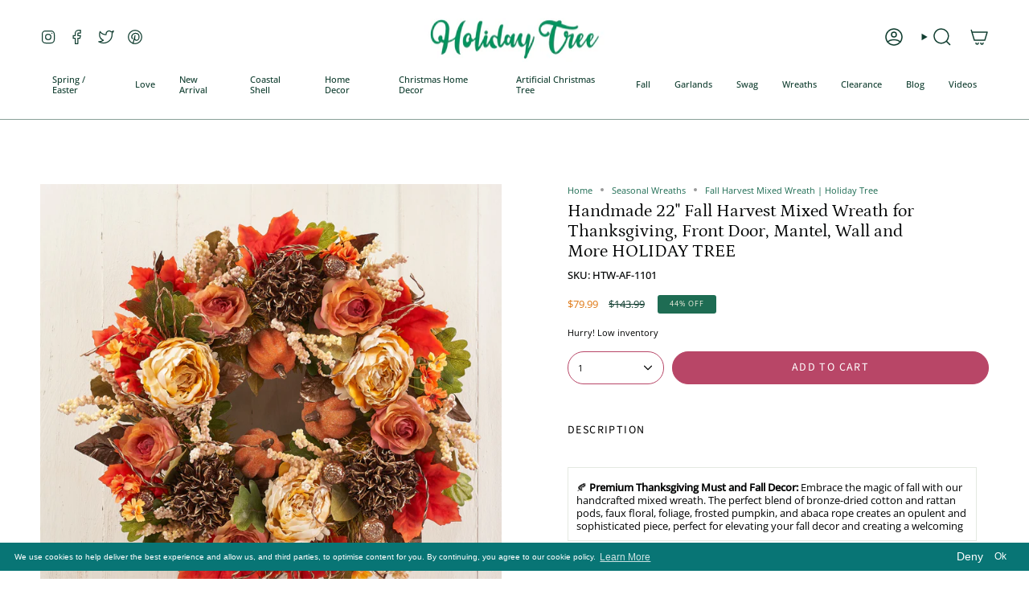

--- FILE ---
content_type: text/html; charset=utf-8
request_url: https://holidaytree.com/collections/wreaths/products/22-fall-harvest-mixed-wreath
body_size: 82515
content:
<!doctype html>
<html class="no-js no-touch supports-no-cookies" lang="en">
<head> <script type="text/javascript">
    (function(c,l,a,r,i,t,y){
        c[a]=c[a]||function(){(c[a].q=c[a].q||[]).push(arguments)};
        t=l.createElement(r);t.async=1;t.src="https://www.clarity.ms/tag/"+i;
        y=l.getElementsByTagName(r)[0];y.parentNode.insertBefore(t,y);
    })(window, document, "clarity", "script", "q9307sgvdm");
</script>
    <meta charset="UTF-8">
  <meta http-equiv="X-UA-Compatible" content="IE=edge">
  <meta name="viewport" content="width=device-width, initial-scale=1.0">
  <meta name="theme-color" content="#b84667">
  <link rel="canonical" href="https://holidaytree.com/products/22-fall-harvest-mixed-wreath">
  <link rel="preconnect" href="https://cdn.shopify.com" crossorigin>
  <!-- ======================= Broadcast Theme V5.1.3 ========================= --><link rel="preconnect" href="https://fonts.shopifycdn.com" crossorigin><link href="//holidaytree.com/cdn/shop/t/11/assets/theme.css?v=52721443297352856941692913055" as="style" rel="preload">
  <link href="//holidaytree.com/cdn/shop/t/11/assets/vendor.js?v=93779096473886333451692913056" as="script" rel="preload">
  <link href="//holidaytree.com/cdn/shop/t/11/assets/theme.js?v=76068313012163680871692913056" as="script" rel="preload">

    <link rel="icon" type="image/png" href="//holidaytree.com/cdn/shop/files/logo-arvore-icon.png?crop=center&height=32&v=1614309184&width=32">
  

  <!-- Title and description ================================================ -->
  
  <title>
    
    Fall Harvest Mixed Wreath | Holiday Tree
    
    
    
      &ndash; Holiday Tree 
    
  </title>

  
    <meta name="description" content="Embrace the christmas and holiday season with our Fall Harvest Mixed Wreath. Bursting with autumnal colors, it&#39;s a warm and inviting addition to your decor.">
  

  <meta property="og:site_name" content="Holiday Tree ">
<meta property="og:url" content="https://holidaytree.com/products/22-fall-harvest-mixed-wreath">
<meta property="og:title" content="Fall Harvest Mixed Wreath | Holiday Tree">
<meta property="og:type" content="product">
<meta property="og:description" content="Embrace the christmas and holiday season with our Fall Harvest Mixed Wreath. Bursting with autumnal colors, it&#39;s a warm and inviting addition to your decor."><meta property="og:image" content="http://holidaytree.com/cdn/shop/products/HTW-AF-1101_1.jpg?v=1631041068">
  <meta property="og:image:secure_url" content="https://holidaytree.com/cdn/shop/products/HTW-AF-1101_1.jpg?v=1631041068">
  <meta property="og:image:width" content="2000">
  <meta property="og:image:height" content="2000"><meta property="og:price:amount" content="79.99">
  <meta property="og:price:currency" content="USD"><meta name="twitter:card" content="summary_large_image">
<meta name="twitter:title" content="Fall Harvest Mixed Wreath | Holiday Tree">
<meta name="twitter:description" content="Embrace the christmas and holiday season with our Fall Harvest Mixed Wreath. Bursting with autumnal colors, it&#39;s a warm and inviting addition to your decor.">

  <!-- CSS ================================================================== -->

  <link href="//holidaytree.com/cdn/shop/t/11/assets/font-settings.css?v=73985913933088765631759332221" rel="stylesheet" type="text/css" media="all" />

  
<style data-shopify>

:root {--scrollbar-width: 0px;





--COLOR-VIDEO-BG: #f2f2f2;
--COLOR-BG-BRIGHTER: #f2f2f2;--COLOR-BG: #ffffff;--COLOR-BG-ALPHA-25: rgba(255, 255, 255, 0.25);
--COLOR-BG-TRANSPARENT: rgba(255, 255, 255, 0);
--COLOR-BG-SECONDARY: #f8f7f3;
--COLOR-BG-SECONDARY-LIGHTEN: #ffffff;
--COLOR-BG-RGB: 255, 255, 255;

--COLOR-TEXT-DARK: #000202;
--COLOR-TEXT: #113e30;
--COLOR-TEXT-LIGHT: #58786e;


/* === Opacity shades of grey ===*/
--COLOR-A5:  rgba(17, 62, 48, 0.05);
--COLOR-A10: rgba(17, 62, 48, 0.1);
--COLOR-A15: rgba(17, 62, 48, 0.15);
--COLOR-A20: rgba(17, 62, 48, 0.2);
--COLOR-A25: rgba(17, 62, 48, 0.25);
--COLOR-A30: rgba(17, 62, 48, 0.3);
--COLOR-A35: rgba(17, 62, 48, 0.35);
--COLOR-A40: rgba(17, 62, 48, 0.4);
--COLOR-A45: rgba(17, 62, 48, 0.45);
--COLOR-A50: rgba(17, 62, 48, 0.5);
--COLOR-A55: rgba(17, 62, 48, 0.55);
--COLOR-A60: rgba(17, 62, 48, 0.6);
--COLOR-A65: rgba(17, 62, 48, 0.65);
--COLOR-A70: rgba(17, 62, 48, 0.7);
--COLOR-A75: rgba(17, 62, 48, 0.75);
--COLOR-A80: rgba(17, 62, 48, 0.8);
--COLOR-A85: rgba(17, 62, 48, 0.85);
--COLOR-A90: rgba(17, 62, 48, 0.9);
--COLOR-A95: rgba(17, 62, 48, 0.95);

--COLOR-BORDER: rgb(228, 233, 225);
--COLOR-BORDER-LIGHT: #eff2ed;
--COLOR-BORDER-HAIRLINE: #f7f7f7;
--COLOR-BORDER-DARK: #afbea6;/* === Bright color ===*/
--COLOR-PRIMARY: #b84667;
--COLOR-PRIMARY-HOVER: #8a2844;
--COLOR-PRIMARY-FADE: rgba(184, 70, 103, 0.05);
--COLOR-PRIMARY-FADE-HOVER: rgba(184, 70, 103, 0.1);
--COLOR-PRIMARY-LIGHT: #edaabd;--COLOR-PRIMARY-OPPOSITE: #ffffff;



/* === link Color ===*/
--COLOR-LINK: #1e6c53;
--COLOR-LINK-HOVER: rgba(30, 108, 83, 0.7);
--COLOR-LINK-FADE: rgba(30, 108, 83, 0.05);
--COLOR-LINK-FADE-HOVER: rgba(30, 108, 83, 0.1);--COLOR-LINK-OPPOSITE: #ffffff;


/* === Product grid sale tags ===*/
--COLOR-SALE-BG: #1e6c53;
--COLOR-SALE-TEXT: #f5f2e2;--COLOR-SALE-TEXT-SECONDARY: #1e6c53;

/* === Product grid badges ===*/
--COLOR-BADGE-BG: #f5f2e2;
--COLOR-BADGE-TEXT: #1e6c53;

/* === Product sale color ===*/
--COLOR-SALE: #df7712;

/* === Gray background on Product grid items ===*/--filter-bg: 1.0;/* === Helper colors for form error states ===*/
--COLOR-ERROR: #721C24;
--COLOR-ERROR-BG: #F8D7DA;
--COLOR-ERROR-BORDER: #F5C6CB;



  --RADIUS: 300px;
  --RADIUS-SELECT: 22px;

--COLOR-HEADER-BG: #ffffff;--COLOR-HEADER-BG-TRANSPARENT: rgba(255, 255, 255, 0);
--COLOR-HEADER-LINK: #113e30;
--COLOR-HEADER-LINK-HOVER: rgba(17, 62, 48, 0.7);

--COLOR-MENU-BG: #ffffff;
--COLOR-MENU-LINK: #113e30;
--COLOR-MENU-LINK-HOVER: rgba(17, 62, 48, 0.7);
--COLOR-SUBMENU-BG: #ffffff;
--COLOR-SUBMENU-LINK: #113e30;
--COLOR-SUBMENU-LINK-HOVER: rgba(17, 62, 48, 0.7);
--COLOR-SUBMENU-TEXT-LIGHT: #58786e;
--COLOR-MENU-TRANSPARENT: #ffffff;
--COLOR-MENU-TRANSPARENT-HOVER: rgba(255, 255, 255, 0.7);

--COLOR-FOOTER-BG: #1e6c53;
--COLOR-FOOTER-TEXT: #fafafa;
--COLOR-FOOTER-TEXT-A35: rgba(250, 250, 250, 0.35);
--COLOR-FOOTER-TEXT-A75: rgba(250, 250, 250, 0.75);
--COLOR-FOOTER-LINK: #fafafa;
--COLOR-FOOTER-LINK-HOVER: rgba(250, 250, 250, 0.7);
--COLOR-FOOTER-BORDER: #fafafa;

--TRANSPARENT: rgba(255, 255, 255, 0);

/* === Default overlay opacity ===*/
--overlay-opacity: 0;
--underlay-opacity: 1;
--underlay-bg: rgba(0,0,0,0.4);

/* === Custom Cursor ===*/
--ICON-ZOOM-IN: url( "//holidaytree.com/cdn/shop/t/11/assets/icon-zoom-in.svg?v=182473373117644429561692913056" );
--ICON-ZOOM-OUT: url( "//holidaytree.com/cdn/shop/t/11/assets/icon-zoom-out.svg?v=101497157853986683871692913055" );

/* === Custom Icons ===*/


  
  --ICON-ADD-BAG: url( "//holidaytree.com/cdn/shop/t/11/assets/icon-add-bag-medium.svg?v=139170916092727621901692913055" );
  --ICON-ADD-CART: url( "//holidaytree.com/cdn/shop/t/11/assets/icon-add-cart-medium.svg?v=57635405022452982901692913055" );
  --ICON-ARROW-LEFT: url( "//holidaytree.com/cdn/shop/t/11/assets/icon-arrow-left-medium.svg?v=98614866157451683461692913055" );
  --ICON-ARROW-RIGHT: url( "//holidaytree.com/cdn/shop/t/11/assets/icon-arrow-right-medium.svg?v=127385474140982877711692913056" );
  --ICON-SELECT: url("//holidaytree.com/cdn/shop/t/11/assets/icon-select-medium.svg?2110");


--PRODUCT-GRID-ASPECT-RATIO: 130.0%;

/* === Typography ===*/
--FONT-WEIGHT-BODY: 400;
--FONT-WEIGHT-BODY-BOLD: 500;

--FONT-STACK-BODY: "Open Sans", sans-serif;
--FONT-STYLE-BODY: normal;
--FONT-STYLE-BODY-ITALIC: italic;
--FONT-ADJUST-BODY: 0.8;

--FONT-WEIGHT-HEADING: 400;
--FONT-WEIGHT-HEADING-BOLD: 500;

--FONT-STACK-HEADING: Petrona, serif;
--FONT-STYLE-HEADING: normal;
--FONT-STYLE-HEADING-ITALIC: italic;
--FONT-ADJUST-HEADING: 0.8;

--FONT-STACK-NAV: "Open Sans", sans-serif;
--FONT-STYLE-NAV: normal;
--FONT-STYLE-NAV-ITALIC: italic;
--FONT-ADJUST-NAV: 0.8;

--FONT-WEIGHT-NAV: 400;
--FONT-WEIGHT-NAV-BOLD: 500;

--FONT-SIZE-BASE: 0.8rem;
--FONT-SIZE-BASE-PERCENT: 0.8;

/* === Parallax ===*/
--PARALLAX-STRENGTH-MIN: 120.0%;
--PARALLAX-STRENGTH-MAX: 130.0%;--COLUMNS: 4;
--COLUMNS-MEDIUM: 3;
--COLUMNS-SMALL: 2;
--COLUMNS-MOBILE: 1;--LAYOUT-OUTER: 50px;
  --LAYOUT-GUTTER: 32px;
  --LAYOUT-OUTER-MEDIUM: 30px;
  --LAYOUT-GUTTER-MEDIUM: 22px;
  --LAYOUT-OUTER-SMALL: 16px;
  --LAYOUT-GUTTER-SMALL: 16px;--base-animation-delay: 0ms;
--line-height-normal: 1.375; /* Equals to line-height: normal; */--SIDEBAR-WIDTH: 288px;
  --SIDEBAR-WIDTH-MEDIUM: 258px;--DRAWER-WIDTH: 380px;--ICON-STROKE-WIDTH: 1.5px;

--COLOR-TEXT-DARK: #000000;
--COLOR-TEXT:#000202;
--COLOR-TEXT-LIGHT: #113e30;



/* === Button General ===*/
--BTN-FONT-STACK: "Source Sans Pro", sans-serif;
--BTN-FONT-WEIGHT: 400;
--BTN-FONT-STYLE: normal;
--BTN-FONT-SIZE: 14px;

--BTN-LETTER-SPACING: 0.1em;
--BTN-UPPERCASE: uppercase;
--BTN-TEXT-ARROW-OFFSET: -1px;

/* === Button Primary ===*/
--BTN-PRIMARY-BORDER-COLOR: #b84667;
--BTN-PRIMARY-BG-COLOR: #b84667;
--BTN-PRIMARY-TEXT-COLOR: #fff;


  --BTN-PRIMARY-BG-COLOR-BRIGHTER: #a63f5d;


/* === Button Secondary ===*/
--BTN-SECONDARY-BORDER-COLOR: #1e6c53;
--BTN-SECONDARY-BG-COLOR: #1e6c53;
--BTN-SECONDARY-TEXT-COLOR: #ffffff;


  --BTN-SECONDARY-BG-COLOR-BRIGHTER: #185844;


/* === Button White ===*/
--TEXT-BTN-BORDER-WHITE: #fff;
--TEXT-BTN-BG-WHITE: #fff;
--TEXT-BTN-WHITE: #000;
--TEXT-BTN-BG-WHITE-BRIGHTER: #f2f2f2;

/* === Button Black ===*/
--TEXT-BTN-BG-BLACK: #000;
--TEXT-BTN-BORDER-BLACK: #000;
--TEXT-BTN-BLACK: #fff;
--TEXT-BTN-BG-BLACK-BRIGHTER: #1a1a1a;

/* === Cart Gradient ===*/


  --FREE-SHIPPING-GRADIENT: linear-gradient(57deg, rgba(255, 56, 114, 1) 1%, rgba(255, 128, 0, 1) 46%, rgba(255, 203, 51, 1) 83%);


}

::backdrop {
  --underlay-opacity: 1;
  --underlay-bg: rgba(0,0,0,0.4);
}
</style>


  <link href="//holidaytree.com/cdn/shop/t/11/assets/theme.css?v=52721443297352856941692913055" rel="stylesheet" type="text/css" media="all" />
<link href="//holidaytree.com/cdn/shop/t/11/assets/swatches.css?v=157844926215047500451692913056" as="style" rel="preload">
    <link href="//holidaytree.com/cdn/shop/t/11/assets/swatches.css?v=157844926215047500451692913056" rel="stylesheet" type="text/css" media="all" />
<style data-shopify>.swatches {
    --black: #000000;--white: #fafafa;--blank: url(//holidaytree.com/cdn/shop/files/blank_small.png?2110);
  }</style>
<script>
    if (window.navigator.userAgent.indexOf('MSIE ') > 0 || window.navigator.userAgent.indexOf('Trident/') > 0) {
      document.documentElement.className = document.documentElement.className + ' ie';

      var scripts = document.getElementsByTagName('script')[0];
      var polyfill = document.createElement("script");
      polyfill.defer = true;
      polyfill.src = "//holidaytree.com/cdn/shop/t/11/assets/ie11.js?v=144489047535103983231692913056";

      scripts.parentNode.insertBefore(polyfill, scripts);
    } else {
      document.documentElement.className = document.documentElement.className.replace('no-js', 'js');
    }

    document.documentElement.style.setProperty('--scrollbar-width', `${getScrollbarWidth()}px`);

    function getScrollbarWidth() {
      // Creating invisible container
      const outer = document.createElement('div');
      outer.style.visibility = 'hidden';
      outer.style.overflow = 'scroll'; // forcing scrollbar to appear
      outer.style.msOverflowStyle = 'scrollbar'; // needed for WinJS apps
      document.documentElement.appendChild(outer);

      // Creating inner element and placing it in the container
      const inner = document.createElement('div');
      outer.appendChild(inner);

      // Calculating difference between container's full width and the child width
      const scrollbarWidth = outer.offsetWidth - inner.offsetWidth;

      // Removing temporary elements from the DOM
      outer.parentNode.removeChild(outer);

      return scrollbarWidth;
    }

    let root = '/';
    if (root[root.length - 1] !== '/') {
      root = root + '/';
    }

    window.theme = {
      routes: {
        root: root,
        cart_url: '/cart',
        cart_add_url: '/cart/add',
        cart_change_url: '/cart/change',
        product_recommendations_url: '/recommendations/products',
        predictive_search_url: '/search/suggest',
        addresses_url: '/account/addresses'
      },
      assets: {
        photoswipe: '//holidaytree.com/cdn/shop/t/11/assets/photoswipe.js?v=162613001030112971491692913056',
        smoothscroll: '//holidaytree.com/cdn/shop/t/11/assets/smoothscroll.js?v=37906625415260927261692913055',
      },
      strings: {
        addToCart: "Add to cart",
        cartAcceptanceError: "You must accept our terms and conditions.",
        soldOut: "Sold Out",
        from: "From",
        preOrder: "Pre-order",
        sale: "Sale",
        subscription: "Subscription",
        unavailable: "Unavailable",
        unitPrice: "Unit price",
        unitPriceSeparator: "per",
        shippingCalcSubmitButton: "Calculate shipping",
        shippingCalcSubmitButtonDisabled: "Calculating...",
        selectValue: "Select value",
        selectColor: "Select color",
        oneColor: "color",
        otherColor: "colors",
        upsellAddToCart: "Add",
        free: "Free",
        swatchesColor: "Color, Colour"
      },
      settings: {
        customerLoggedIn: null ? true : false,
        cartDrawerEnabled: true,
        enableQuickAdd: true,
        enableAnimations: true,
        variantOnSale: true,
      },
      moneyFormat: false ? "${{amount}} USD" : "${{amount}}",
      moneyWithoutCurrencyFormat: "${{amount}}",
      moneyWithCurrencyFormat: "${{amount}} USD",
      subtotal: 0,
      info: {
        name: 'broadcast'
      },
      version: '5.1.3'
    };

    if (window.performance) {
      window.performance.mark('init');
    } else {
      window.fastNetworkAndCPU = false;
    }
  </script>

  
    <script src="//holidaytree.com/cdn/shopifycloud/storefront/assets/themes_support/shopify_common-5f594365.js" defer="defer"></script>
  

  <!-- Theme Javascript ============================================================== -->
  <script src="//holidaytree.com/cdn/shop/t/11/assets/vendor.js?v=93779096473886333451692913056" defer="defer"></script>
  <script src="//holidaytree.com/cdn/shop/t/11/assets/theme.js?v=76068313012163680871692913056" defer="defer"></script><!-- Shopify app scripts =========================================================== -->

  <script>window.performance && window.performance.mark && window.performance.mark('shopify.content_for_header.start');</script><meta name="google-site-verification" content="vkhh0ANZFVuKHYIOb4FOV4j9cqZSiE8UpAz_wKeofbk">
<meta name="facebook-domain-verification" content="mazgqnlgv6ph00a8uyutd5jkoktvio">
<meta id="shopify-digital-wallet" name="shopify-digital-wallet" content="/6548717679/digital_wallets/dialog">
<meta name="shopify-checkout-api-token" content="ec69430481f77449525e11cf822da546">
<meta id="in-context-paypal-metadata" data-shop-id="6548717679" data-venmo-supported="false" data-environment="production" data-locale="en_US" data-paypal-v4="true" data-currency="USD">
<link rel="alternate" type="application/json+oembed" href="https://holidaytree.com/products/22-fall-harvest-mixed-wreath.oembed">
<script async="async" src="/checkouts/internal/preloads.js?locale=en-US"></script>
<link rel="preconnect" href="https://shop.app" crossorigin="anonymous">
<script async="async" src="https://shop.app/checkouts/internal/preloads.js?locale=en-US&shop_id=6548717679" crossorigin="anonymous"></script>
<script id="apple-pay-shop-capabilities" type="application/json">{"shopId":6548717679,"countryCode":"US","currencyCode":"USD","merchantCapabilities":["supports3DS"],"merchantId":"gid:\/\/shopify\/Shop\/6548717679","merchantName":"Holiday Tree ","requiredBillingContactFields":["postalAddress","email","phone"],"requiredShippingContactFields":["postalAddress","email","phone"],"shippingType":"shipping","supportedNetworks":["visa","masterCard","amex","discover","elo","jcb"],"total":{"type":"pending","label":"Holiday Tree ","amount":"1.00"},"shopifyPaymentsEnabled":true,"supportsSubscriptions":true}</script>
<script id="shopify-features" type="application/json">{"accessToken":"ec69430481f77449525e11cf822da546","betas":["rich-media-storefront-analytics"],"domain":"holidaytree.com","predictiveSearch":true,"shopId":6548717679,"locale":"en"}</script>
<script>var Shopify = Shopify || {};
Shopify.shop = "holiday-tree-mart.myshopify.com";
Shopify.locale = "en";
Shopify.currency = {"active":"USD","rate":"1.0"};
Shopify.country = "US";
Shopify.theme = {"name":"Broadcast","id":122723238022,"schema_name":"Broadcast","schema_version":"5.1.3","theme_store_id":868,"role":"main"};
Shopify.theme.handle = "null";
Shopify.theme.style = {"id":null,"handle":null};
Shopify.cdnHost = "holidaytree.com/cdn";
Shopify.routes = Shopify.routes || {};
Shopify.routes.root = "/";</script>
<script type="module">!function(o){(o.Shopify=o.Shopify||{}).modules=!0}(window);</script>
<script>!function(o){function n(){var o=[];function n(){o.push(Array.prototype.slice.apply(arguments))}return n.q=o,n}var t=o.Shopify=o.Shopify||{};t.loadFeatures=n(),t.autoloadFeatures=n()}(window);</script>
<script>
  window.ShopifyPay = window.ShopifyPay || {};
  window.ShopifyPay.apiHost = "shop.app\/pay";
  window.ShopifyPay.redirectState = null;
</script>
<script id="shop-js-analytics" type="application/json">{"pageType":"product"}</script>
<script defer="defer" async type="module" src="//holidaytree.com/cdn/shopifycloud/shop-js/modules/v2/client.init-shop-cart-sync_C5BV16lS.en.esm.js"></script>
<script defer="defer" async type="module" src="//holidaytree.com/cdn/shopifycloud/shop-js/modules/v2/chunk.common_CygWptCX.esm.js"></script>
<script type="module">
  await import("//holidaytree.com/cdn/shopifycloud/shop-js/modules/v2/client.init-shop-cart-sync_C5BV16lS.en.esm.js");
await import("//holidaytree.com/cdn/shopifycloud/shop-js/modules/v2/chunk.common_CygWptCX.esm.js");

  window.Shopify.SignInWithShop?.initShopCartSync?.({"fedCMEnabled":true,"windoidEnabled":true});

</script>
<script defer="defer" async type="module" src="//holidaytree.com/cdn/shopifycloud/shop-js/modules/v2/client.payment-terms_CZxnsJam.en.esm.js"></script>
<script defer="defer" async type="module" src="//holidaytree.com/cdn/shopifycloud/shop-js/modules/v2/chunk.common_CygWptCX.esm.js"></script>
<script defer="defer" async type="module" src="//holidaytree.com/cdn/shopifycloud/shop-js/modules/v2/chunk.modal_D71HUcav.esm.js"></script>
<script type="module">
  await import("//holidaytree.com/cdn/shopifycloud/shop-js/modules/v2/client.payment-terms_CZxnsJam.en.esm.js");
await import("//holidaytree.com/cdn/shopifycloud/shop-js/modules/v2/chunk.common_CygWptCX.esm.js");
await import("//holidaytree.com/cdn/shopifycloud/shop-js/modules/v2/chunk.modal_D71HUcav.esm.js");

  
</script>
<script>
  window.Shopify = window.Shopify || {};
  if (!window.Shopify.featureAssets) window.Shopify.featureAssets = {};
  window.Shopify.featureAssets['shop-js'] = {"shop-cart-sync":["modules/v2/client.shop-cart-sync_ZFArdW7E.en.esm.js","modules/v2/chunk.common_CygWptCX.esm.js"],"init-fed-cm":["modules/v2/client.init-fed-cm_CmiC4vf6.en.esm.js","modules/v2/chunk.common_CygWptCX.esm.js"],"shop-button":["modules/v2/client.shop-button_tlx5R9nI.en.esm.js","modules/v2/chunk.common_CygWptCX.esm.js"],"shop-cash-offers":["modules/v2/client.shop-cash-offers_DOA2yAJr.en.esm.js","modules/v2/chunk.common_CygWptCX.esm.js","modules/v2/chunk.modal_D71HUcav.esm.js"],"init-windoid":["modules/v2/client.init-windoid_sURxWdc1.en.esm.js","modules/v2/chunk.common_CygWptCX.esm.js"],"shop-toast-manager":["modules/v2/client.shop-toast-manager_ClPi3nE9.en.esm.js","modules/v2/chunk.common_CygWptCX.esm.js"],"init-shop-email-lookup-coordinator":["modules/v2/client.init-shop-email-lookup-coordinator_B8hsDcYM.en.esm.js","modules/v2/chunk.common_CygWptCX.esm.js"],"init-shop-cart-sync":["modules/v2/client.init-shop-cart-sync_C5BV16lS.en.esm.js","modules/v2/chunk.common_CygWptCX.esm.js"],"avatar":["modules/v2/client.avatar_BTnouDA3.en.esm.js"],"pay-button":["modules/v2/client.pay-button_FdsNuTd3.en.esm.js","modules/v2/chunk.common_CygWptCX.esm.js"],"init-customer-accounts":["modules/v2/client.init-customer-accounts_DxDtT_ad.en.esm.js","modules/v2/client.shop-login-button_C5VAVYt1.en.esm.js","modules/v2/chunk.common_CygWptCX.esm.js","modules/v2/chunk.modal_D71HUcav.esm.js"],"init-shop-for-new-customer-accounts":["modules/v2/client.init-shop-for-new-customer-accounts_ChsxoAhi.en.esm.js","modules/v2/client.shop-login-button_C5VAVYt1.en.esm.js","modules/v2/chunk.common_CygWptCX.esm.js","modules/v2/chunk.modal_D71HUcav.esm.js"],"shop-login-button":["modules/v2/client.shop-login-button_C5VAVYt1.en.esm.js","modules/v2/chunk.common_CygWptCX.esm.js","modules/v2/chunk.modal_D71HUcav.esm.js"],"init-customer-accounts-sign-up":["modules/v2/client.init-customer-accounts-sign-up_CPSyQ0Tj.en.esm.js","modules/v2/client.shop-login-button_C5VAVYt1.en.esm.js","modules/v2/chunk.common_CygWptCX.esm.js","modules/v2/chunk.modal_D71HUcav.esm.js"],"shop-follow-button":["modules/v2/client.shop-follow-button_Cva4Ekp9.en.esm.js","modules/v2/chunk.common_CygWptCX.esm.js","modules/v2/chunk.modal_D71HUcav.esm.js"],"checkout-modal":["modules/v2/client.checkout-modal_BPM8l0SH.en.esm.js","modules/v2/chunk.common_CygWptCX.esm.js","modules/v2/chunk.modal_D71HUcav.esm.js"],"lead-capture":["modules/v2/client.lead-capture_Bi8yE_yS.en.esm.js","modules/v2/chunk.common_CygWptCX.esm.js","modules/v2/chunk.modal_D71HUcav.esm.js"],"shop-login":["modules/v2/client.shop-login_D6lNrXab.en.esm.js","modules/v2/chunk.common_CygWptCX.esm.js","modules/v2/chunk.modal_D71HUcav.esm.js"],"payment-terms":["modules/v2/client.payment-terms_CZxnsJam.en.esm.js","modules/v2/chunk.common_CygWptCX.esm.js","modules/v2/chunk.modal_D71HUcav.esm.js"]};
</script>
<script>(function() {
  var isLoaded = false;
  function asyncLoad() {
    if (isLoaded) return;
    isLoaded = true;
    var urls = ["\/\/www.powr.io\/powr.js?powr-token=holiday-tree-mart.myshopify.com\u0026external-type=shopify\u0026shop=holiday-tree-mart.myshopify.com","https:\/\/static2.rapidsearch.dev\/resultpage.js?shop=holiday-tree-mart.myshopify.com","https:\/\/gcc.metizapps.com\/assets\/js\/app.js?shop=holiday-tree-mart.myshopify.com","https:\/\/loox.io\/widget\/VJbIiYMnmj\/loox.1632840325933.js?shop=holiday-tree-mart.myshopify.com"];
    for (var i = 0; i < urls.length; i++) {
      var s = document.createElement('script');
      s.type = 'text/javascript';
      s.async = true;
      s.src = urls[i];
      var x = document.getElementsByTagName('script')[0];
      x.parentNode.insertBefore(s, x);
    }
  };
  if(window.attachEvent) {
    window.attachEvent('onload', asyncLoad);
  } else {
    window.addEventListener('load', asyncLoad, false);
  }
})();</script>
<script id="__st">var __st={"a":6548717679,"offset":-21600,"reqid":"2e120a6b-0cec-4eca-9896-262bf08aacea-1768684158","pageurl":"holidaytree.com\/collections\/wreaths\/products\/22-fall-harvest-mixed-wreath","u":"fe5e1fb05a03","p":"product","rtyp":"product","rid":6611924779142};</script>
<script>window.ShopifyPaypalV4VisibilityTracking = true;</script>
<script id="captcha-bootstrap">!function(){'use strict';const t='contact',e='account',n='new_comment',o=[[t,t],['blogs',n],['comments',n],[t,'customer']],c=[[e,'customer_login'],[e,'guest_login'],[e,'recover_customer_password'],[e,'create_customer']],r=t=>t.map((([t,e])=>`form[action*='/${t}']:not([data-nocaptcha='true']) input[name='form_type'][value='${e}']`)).join(','),a=t=>()=>t?[...document.querySelectorAll(t)].map((t=>t.form)):[];function s(){const t=[...o],e=r(t);return a(e)}const i='password',u='form_key',d=['recaptcha-v3-token','g-recaptcha-response','h-captcha-response',i],f=()=>{try{return window.sessionStorage}catch{return}},m='__shopify_v',_=t=>t.elements[u];function p(t,e,n=!1){try{const o=window.sessionStorage,c=JSON.parse(o.getItem(e)),{data:r}=function(t){const{data:e,action:n}=t;return t[m]||n?{data:e,action:n}:{data:t,action:n}}(c);for(const[e,n]of Object.entries(r))t.elements[e]&&(t.elements[e].value=n);n&&o.removeItem(e)}catch(o){console.error('form repopulation failed',{error:o})}}const l='form_type',E='cptcha';function T(t){t.dataset[E]=!0}const w=window,h=w.document,L='Shopify',v='ce_forms',y='captcha';let A=!1;((t,e)=>{const n=(g='f06e6c50-85a8-45c8-87d0-21a2b65856fe',I='https://cdn.shopify.com/shopifycloud/storefront-forms-hcaptcha/ce_storefront_forms_captcha_hcaptcha.v1.5.2.iife.js',D={infoText:'Protected by hCaptcha',privacyText:'Privacy',termsText:'Terms'},(t,e,n)=>{const o=w[L][v],c=o.bindForm;if(c)return c(t,g,e,D).then(n);var r;o.q.push([[t,g,e,D],n]),r=I,A||(h.body.append(Object.assign(h.createElement('script'),{id:'captcha-provider',async:!0,src:r})),A=!0)});var g,I,D;w[L]=w[L]||{},w[L][v]=w[L][v]||{},w[L][v].q=[],w[L][y]=w[L][y]||{},w[L][y].protect=function(t,e){n(t,void 0,e),T(t)},Object.freeze(w[L][y]),function(t,e,n,w,h,L){const[v,y,A,g]=function(t,e,n){const i=e?o:[],u=t?c:[],d=[...i,...u],f=r(d),m=r(i),_=r(d.filter((([t,e])=>n.includes(e))));return[a(f),a(m),a(_),s()]}(w,h,L),I=t=>{const e=t.target;return e instanceof HTMLFormElement?e:e&&e.form},D=t=>v().includes(t);t.addEventListener('submit',(t=>{const e=I(t);if(!e)return;const n=D(e)&&!e.dataset.hcaptchaBound&&!e.dataset.recaptchaBound,o=_(e),c=g().includes(e)&&(!o||!o.value);(n||c)&&t.preventDefault(),c&&!n&&(function(t){try{if(!f())return;!function(t){const e=f();if(!e)return;const n=_(t);if(!n)return;const o=n.value;o&&e.removeItem(o)}(t);const e=Array.from(Array(32),(()=>Math.random().toString(36)[2])).join('');!function(t,e){_(t)||t.append(Object.assign(document.createElement('input'),{type:'hidden',name:u})),t.elements[u].value=e}(t,e),function(t,e){const n=f();if(!n)return;const o=[...t.querySelectorAll(`input[type='${i}']`)].map((({name:t})=>t)),c=[...d,...o],r={};for(const[a,s]of new FormData(t).entries())c.includes(a)||(r[a]=s);n.setItem(e,JSON.stringify({[m]:1,action:t.action,data:r}))}(t,e)}catch(e){console.error('failed to persist form',e)}}(e),e.submit())}));const S=(t,e)=>{t&&!t.dataset[E]&&(n(t,e.some((e=>e===t))),T(t))};for(const o of['focusin','change'])t.addEventListener(o,(t=>{const e=I(t);D(e)&&S(e,y())}));const B=e.get('form_key'),M=e.get(l),P=B&&M;t.addEventListener('DOMContentLoaded',(()=>{const t=y();if(P)for(const e of t)e.elements[l].value===M&&p(e,B);[...new Set([...A(),...v().filter((t=>'true'===t.dataset.shopifyCaptcha))])].forEach((e=>S(e,t)))}))}(h,new URLSearchParams(w.location.search),n,t,e,['guest_login'])})(!0,!0)}();</script>
<script integrity="sha256-4kQ18oKyAcykRKYeNunJcIwy7WH5gtpwJnB7kiuLZ1E=" data-source-attribution="shopify.loadfeatures" defer="defer" src="//holidaytree.com/cdn/shopifycloud/storefront/assets/storefront/load_feature-a0a9edcb.js" crossorigin="anonymous"></script>
<script crossorigin="anonymous" defer="defer" src="//holidaytree.com/cdn/shopifycloud/storefront/assets/shopify_pay/storefront-65b4c6d7.js?v=20250812"></script>
<script data-source-attribution="shopify.dynamic_checkout.dynamic.init">var Shopify=Shopify||{};Shopify.PaymentButton=Shopify.PaymentButton||{isStorefrontPortableWallets:!0,init:function(){window.Shopify.PaymentButton.init=function(){};var t=document.createElement("script");t.src="https://holidaytree.com/cdn/shopifycloud/portable-wallets/latest/portable-wallets.en.js",t.type="module",document.head.appendChild(t)}};
</script>
<script data-source-attribution="shopify.dynamic_checkout.buyer_consent">
  function portableWalletsHideBuyerConsent(e){var t=document.getElementById("shopify-buyer-consent"),n=document.getElementById("shopify-subscription-policy-button");t&&n&&(t.classList.add("hidden"),t.setAttribute("aria-hidden","true"),n.removeEventListener("click",e))}function portableWalletsShowBuyerConsent(e){var t=document.getElementById("shopify-buyer-consent"),n=document.getElementById("shopify-subscription-policy-button");t&&n&&(t.classList.remove("hidden"),t.removeAttribute("aria-hidden"),n.addEventListener("click",e))}window.Shopify?.PaymentButton&&(window.Shopify.PaymentButton.hideBuyerConsent=portableWalletsHideBuyerConsent,window.Shopify.PaymentButton.showBuyerConsent=portableWalletsShowBuyerConsent);
</script>
<script data-source-attribution="shopify.dynamic_checkout.cart.bootstrap">document.addEventListener("DOMContentLoaded",(function(){function t(){return document.querySelector("shopify-accelerated-checkout-cart, shopify-accelerated-checkout")}if(t())Shopify.PaymentButton.init();else{new MutationObserver((function(e,n){t()&&(Shopify.PaymentButton.init(),n.disconnect())})).observe(document.body,{childList:!0,subtree:!0})}}));
</script>
<link id="shopify-accelerated-checkout-styles" rel="stylesheet" media="screen" href="https://holidaytree.com/cdn/shopifycloud/portable-wallets/latest/accelerated-checkout-backwards-compat.css" crossorigin="anonymous">
<style id="shopify-accelerated-checkout-cart">
        #shopify-buyer-consent {
  margin-top: 1em;
  display: inline-block;
  width: 100%;
}

#shopify-buyer-consent.hidden {
  display: none;
}

#shopify-subscription-policy-button {
  background: none;
  border: none;
  padding: 0;
  text-decoration: underline;
  font-size: inherit;
  cursor: pointer;
}

#shopify-subscription-policy-button::before {
  box-shadow: none;
}

      </style>
<script id="sections-script" data-sections="footer" defer="defer" src="//holidaytree.com/cdn/shop/t/11/compiled_assets/scripts.js?2110"></script>
<script>window.performance && window.performance.mark && window.performance.mark('shopify.content_for_header.end');</script>


	<script>var loox_global_hash = '1768121189399';</script><script>var loox_pop_active = true;var loox_pop_display = {"home_page":true,"product_page":true,"cart_page":true,"other_pages":true};</script><script>var loox_floating_widget = {"active":true,"rtl":false,"default_text":"Reviews","position":"right","button_text":"Reviews","button_bg_color":"333333","button_text_color":"FFFFFF","display_on_home_page":true,"display_on_product_page":true,"display_on_cart_page":true,"display_on_other_pages":true,"hide_on_mobile":false,"border_radius":{"key":"extraRounded","value":"16px","label":"Extra Rounded"},"orientation":"default"};
</script><style>.loox-reviews-default { max-width: 1200px; margin: 0 auto; }.loox-rating .loox-icon { color:#f77911; }
:root { --lxs-rating-icon-color: #f77911; }</style>
  


  <script type="text/javascript">
    window.RapidSearchAdmin = false;
  </script>


<!-- BEGIN app block: shopify://apps/tagfly-tag-manager/blocks/app-embed-block/cc137db9-6e43-4e97-92fc-26c3df1983b0 --><!-- BEGIN app snippet: data -->

<script>
    window.tfAppData = {"app_version":"v2.0","user":{"shop":"holiday-tree-mart.myshopify.com"},"general_setting":{"enabled":true,"enabled_debugger":false},"gtm_config":{"enabled":false,"gtm_id":"","events":["cart-view","purchase","collection-list-view","product-add-to-cart","product-cart-ajax","product-remove-from-cart","product-list-view-click","product-detail-view","search-results-list-view","user-data","cart-reconciliation"],"is_enable_consent_mode":null,"consent_mode_done_steps":null},"ga_config":{"ga_id":"","enabled":false,"events":[{"name":"page_view","type":"client-side"},{"name":"view_item_list","type":"client-side"},{"name":"select_item","type":"client-side"},{"name":"view_item","type":"client-side"},{"name":"add_to_cart","type":"client-side"},{"name":"view_cart","type":"client-side"},{"name":"begin_checkout","type":"server-side"},{"name":"add_shipping_info","type":"server-side"},{"name":"add_payment_info","type":"server-side"},{"name":"purchase","type":"server-side"},{"name":"remove_from_cart","type":"client-side"},{"name":"view_search_results","type":"client-side"},{"name":"account_sign_up","type":"client-side"},{"name":"login","type":"client-side"},{"name":"email_sign_up","type":"client-side"},{"name":"search","type":"client-side"}],"product_identifier":"product_id","is_draft":null},"fb_config":null,"fb_datasets":null,"tiktok_config":null,"tiktok_pixels":null,"pinterest_config":null,"pinterest_tags":null,"snapchat_config":null,"snapchat_pixels":null,"twitter_config":null,"twitter_pixels":null}
    window.tfCart = {"note":null,"attributes":{},"original_total_price":0,"total_price":0,"total_discount":0,"total_weight":0.0,"item_count":0,"items":[],"requires_shipping":false,"currency":"USD","items_subtotal_price":0,"cart_level_discount_applications":[],"checkout_charge_amount":0}
    window.tfProduct = {"id":6611924779142,"title":"Handmade 22'' Fall Harvest Mixed Wreath for Thanksgiving, Front Door, Mantel, Wall and More HOLIDAY TREE","handle":"22-fall-harvest-mixed-wreath","description":"\u003ctable\u003e\n\u003ctbody\u003e\n\u003ctr\u003e\n\u003ctd\u003e\n\u003cp\u003e\u003cspan style=\"font-weight: 400;\"\u003e🍂 \u003c\/span\u003e\u003cb\u003ePremium Thanksgiving Must and Fall Decor:\u003c\/b\u003e\u003cspan style=\"font-weight: 400;\"\u003e Embrace the magic of fall with our handcrafted mixed wreath. The perfect blend of bronze-dried cotton and rattan pods, faux floral, foliage, frosted pumpkin, and abaca rope creates an opulent and sophisticated piece, perfect for elevating your fall decor and creating a welcoming ambiance for your Thanksgiving gatherings.\u003c\/span\u003e\u003c\/p\u003e\n\u003cp\u003e\u003cspan style=\"font-weight: 400;\"\u003e🍁 \u003c\/span\u003e\u003cb\u003eHandcrafted Elegance:\u003c\/b\u003e\u003cspan style=\"font-weight: 400;\"\u003e Each 22'' Fall Harvest Mixed Wreath is thoughtfully handcrafted by skilled artisans, ensuring that every detail is meticulously crafted with care. The result is a unique and exquisite wreath that reflects the timeless beauty of autumn.\u003c\/span\u003e\u003c\/p\u003e\n\u003cp\u003e\u003cspan style=\"font-weight: 400;\"\u003e🏡 \u003c\/span\u003e\u003cb\u003eCaptivating Seasonal Charm:\u003c\/b\u003e\u003cspan style=\"font-weight: 400;\"\u003e Adorn your home with the warm and inviting hues of the season. This beautifully crafted wreath showcases the rich colors and textures of fall, creating a captivating focal point that transforms your living space into a welcoming haven.\u003c\/span\u003e\u003c\/p\u003e\n\u003cp\u003e\u003cspan style=\"font-weight: 400;\"\u003e✨ \u003c\/span\u003e\u003cb\u003eNature's Abundance Preserved:\u003c\/b\u003e\u003cspan style=\"font-weight: 400;\"\u003e The wreath's composition of bronze-dried cotton and rattan pods, faux floral, foliage, frosted pumpkin, and abaca rope showcases the abundance of nature, capturing the essence of the harvest season and infusing your home with its timeless beauty.\u003c\/span\u003e\u003c\/p\u003e\n\u003cp\u003e\u003cspan style=\"font-weight: 400;\"\u003e🎁 \u003c\/span\u003e\u003cb\u003eThoughtful Gift of Gratitude:\u003c\/b\u003e\u003cspan style=\"font-weight: 400;\"\u003e A meaningful gift to express your appreciation or celebrate Thanksgiving with loved ones, our Handmade 22'' Fall Harvest Mixed Wreath is the perfect gesture of thoughtfulness, spreading the warmth of the season and expressing gratitude to those dear to your heart.\u003c\/span\u003e\u003cbr\u003e\u003c\/p\u003e\n\u003cp\u003e\u003cspan style=\"font-weight: 400;\"\u003e\u003cspan\u003e🌈 \u003c\/span\u003e\u003cstrong\u003eFor Those Who Love Pier 1:\u003c\/strong\u003e\u003cspan\u003e For those who love Pier 1, bring the Pier One vibe into your home.\u003c\/span\u003e\u003c\/span\u003e\u003c\/p\u003e\n\u003cp\u003e\u003cspan style=\"font-weight: 400;\"\u003eCelebrate the enchanting beauty of fall with our Handmade 22'' Fall Harvest Mixed Wreath, a true masterpiece that captures the essence of the season. Meticulously handcrafted with bronze dried cotton and rattan pods, faux floral, foliage, frosted pumpkin, and abaca rope, this wreath exudes the richness of autumn, making it a premium decor accent and an essential addition to your Thanksgiving celebrations.\u003c\/span\u003e\u003c\/p\u003e\n\u003cp\u003e\u003cspan style=\"font-weight: 400;\"\u003eWelcome the spirit of gratitude and the beauty of autumn into your home with our Handmade 22'' Fall Harvest Mixed Wreath. Experience the elegance of bronze-dried cotton and rattan pods, the charm of faux floral and foliage, the allure of frosted pumpkin, and the rustic touch of abaca rope, creating a premium fall decor accent and an essential addition to your Thanksgiving celebrations. Limited stock available - order now and embrace the splendor of the season in your home!\u003c\/span\u003e\u003c\/p\u003e\n\u003cp\u003e\u003cspan\u003eSize: 22\"Dia x 6\"D\u003c\/span\u003e\u003c\/p\u003e\n\u003cp\u003e \u003c\/p\u003e\n\u003c\/td\u003e\n\u003c\/tr\u003e\n\u003c\/tbody\u003e\n\u003c\/table\u003e","published_at":"2022-08-15T10:37:37-05:00","created_at":"2021-09-07T13:52:15-05:00","vendor":"Holiday Tree","type":"Wreath","tags":["18\"~24\"","Fall","Fall Decor","Seasonal Wreath","Wreath","Wreath and Garland"],"price":7999,"price_min":7999,"price_max":7999,"available":true,"price_varies":false,"compare_at_price":14399,"compare_at_price_min":14399,"compare_at_price_max":14399,"compare_at_price_varies":false,"variants":[{"id":39486827954310,"title":"Default Title","option1":"Default Title","option2":null,"option3":null,"sku":"HTW-AF-1101","requires_shipping":true,"taxable":true,"featured_image":null,"available":true,"name":"Handmade 22'' Fall Harvest Mixed Wreath for Thanksgiving, Front Door, Mantel, Wall and More HOLIDAY TREE","public_title":null,"options":["Default Title"],"price":7999,"weight":1361,"compare_at_price":14399,"inventory_management":"shopify","barcode":"687398352340","requires_selling_plan":false,"selling_plan_allocations":[]}],"images":["\/\/holidaytree.com\/cdn\/shop\/products\/HTW-AF-1101_1.jpg?v=1631041068","\/\/holidaytree.com\/cdn\/shop\/products\/HTW-AF-11011000X1000background.jpg?v=1695224970","\/\/holidaytree.com\/cdn\/shop\/files\/HTW-AF-1101_62000X2000.jpg?v=1695224970","\/\/holidaytree.com\/cdn\/shop\/products\/HTW-AF-1101_2.jpg?v=1695224970","\/\/holidaytree.com\/cdn\/shop\/products\/HTW-AF-1101_3.jpg?v=1695224970"],"featured_image":"\/\/holidaytree.com\/cdn\/shop\/products\/HTW-AF-1101_1.jpg?v=1631041068","options":["Title"],"media":[{"alt":null,"id":21332447887494,"position":1,"preview_image":{"aspect_ratio":1.0,"height":2000,"width":2000,"src":"\/\/holidaytree.com\/cdn\/shop\/products\/HTW-AF-1101_1.jpg?v=1631041068"},"aspect_ratio":1.0,"height":2000,"media_type":"image","src":"\/\/holidaytree.com\/cdn\/shop\/products\/HTW-AF-1101_1.jpg?v=1631041068","width":2000},{"alt":null,"id":23133763010694,"position":2,"preview_image":{"aspect_ratio":1.0,"height":1000,"width":1000,"src":"\/\/holidaytree.com\/cdn\/shop\/products\/HTW-AF-11011000X1000background.jpg?v=1695224970"},"aspect_ratio":1.0,"height":1000,"media_type":"image","src":"\/\/holidaytree.com\/cdn\/shop\/products\/HTW-AF-11011000X1000background.jpg?v=1695224970","width":1000},{"alt":null,"id":24800362725510,"position":3,"preview_image":{"aspect_ratio":1.0,"height":2000,"width":2000,"src":"\/\/holidaytree.com\/cdn\/shop\/files\/HTW-AF-1101_62000X2000.jpg?v=1695224970"},"aspect_ratio":1.0,"height":2000,"media_type":"image","src":"\/\/holidaytree.com\/cdn\/shop\/files\/HTW-AF-1101_62000X2000.jpg?v=1695224970","width":2000},{"alt":null,"id":21332448379014,"position":4,"preview_image":{"aspect_ratio":1.0,"height":2000,"width":2000,"src":"\/\/holidaytree.com\/cdn\/shop\/products\/HTW-AF-1101_2.jpg?v=1695224970"},"aspect_ratio":1.0,"height":2000,"media_type":"image","src":"\/\/holidaytree.com\/cdn\/shop\/products\/HTW-AF-1101_2.jpg?v=1695224970","width":2000},{"alt":null,"id":21332448411782,"position":5,"preview_image":{"aspect_ratio":1.0,"height":2000,"width":2000,"src":"\/\/holidaytree.com\/cdn\/shop\/products\/HTW-AF-1101_3.jpg?v=1695224970"},"aspect_ratio":1.0,"height":2000,"media_type":"image","src":"\/\/holidaytree.com\/cdn\/shop\/products\/HTW-AF-1101_3.jpg?v=1695224970","width":2000}],"requires_selling_plan":false,"selling_plan_groups":[],"content":"\u003ctable\u003e\n\u003ctbody\u003e\n\u003ctr\u003e\n\u003ctd\u003e\n\u003cp\u003e\u003cspan style=\"font-weight: 400;\"\u003e🍂 \u003c\/span\u003e\u003cb\u003ePremium Thanksgiving Must and Fall Decor:\u003c\/b\u003e\u003cspan style=\"font-weight: 400;\"\u003e Embrace the magic of fall with our handcrafted mixed wreath. The perfect blend of bronze-dried cotton and rattan pods, faux floral, foliage, frosted pumpkin, and abaca rope creates an opulent and sophisticated piece, perfect for elevating your fall decor and creating a welcoming ambiance for your Thanksgiving gatherings.\u003c\/span\u003e\u003c\/p\u003e\n\u003cp\u003e\u003cspan style=\"font-weight: 400;\"\u003e🍁 \u003c\/span\u003e\u003cb\u003eHandcrafted Elegance:\u003c\/b\u003e\u003cspan style=\"font-weight: 400;\"\u003e Each 22'' Fall Harvest Mixed Wreath is thoughtfully handcrafted by skilled artisans, ensuring that every detail is meticulously crafted with care. The result is a unique and exquisite wreath that reflects the timeless beauty of autumn.\u003c\/span\u003e\u003c\/p\u003e\n\u003cp\u003e\u003cspan style=\"font-weight: 400;\"\u003e🏡 \u003c\/span\u003e\u003cb\u003eCaptivating Seasonal Charm:\u003c\/b\u003e\u003cspan style=\"font-weight: 400;\"\u003e Adorn your home with the warm and inviting hues of the season. This beautifully crafted wreath showcases the rich colors and textures of fall, creating a captivating focal point that transforms your living space into a welcoming haven.\u003c\/span\u003e\u003c\/p\u003e\n\u003cp\u003e\u003cspan style=\"font-weight: 400;\"\u003e✨ \u003c\/span\u003e\u003cb\u003eNature's Abundance Preserved:\u003c\/b\u003e\u003cspan style=\"font-weight: 400;\"\u003e The wreath's composition of bronze-dried cotton and rattan pods, faux floral, foliage, frosted pumpkin, and abaca rope showcases the abundance of nature, capturing the essence of the harvest season and infusing your home with its timeless beauty.\u003c\/span\u003e\u003c\/p\u003e\n\u003cp\u003e\u003cspan style=\"font-weight: 400;\"\u003e🎁 \u003c\/span\u003e\u003cb\u003eThoughtful Gift of Gratitude:\u003c\/b\u003e\u003cspan style=\"font-weight: 400;\"\u003e A meaningful gift to express your appreciation or celebrate Thanksgiving with loved ones, our Handmade 22'' Fall Harvest Mixed Wreath is the perfect gesture of thoughtfulness, spreading the warmth of the season and expressing gratitude to those dear to your heart.\u003c\/span\u003e\u003cbr\u003e\u003c\/p\u003e\n\u003cp\u003e\u003cspan style=\"font-weight: 400;\"\u003e\u003cspan\u003e🌈 \u003c\/span\u003e\u003cstrong\u003eFor Those Who Love Pier 1:\u003c\/strong\u003e\u003cspan\u003e For those who love Pier 1, bring the Pier One vibe into your home.\u003c\/span\u003e\u003c\/span\u003e\u003c\/p\u003e\n\u003cp\u003e\u003cspan style=\"font-weight: 400;\"\u003eCelebrate the enchanting beauty of fall with our Handmade 22'' Fall Harvest Mixed Wreath, a true masterpiece that captures the essence of the season. Meticulously handcrafted with bronze dried cotton and rattan pods, faux floral, foliage, frosted pumpkin, and abaca rope, this wreath exudes the richness of autumn, making it a premium decor accent and an essential addition to your Thanksgiving celebrations.\u003c\/span\u003e\u003c\/p\u003e\n\u003cp\u003e\u003cspan style=\"font-weight: 400;\"\u003eWelcome the spirit of gratitude and the beauty of autumn into your home with our Handmade 22'' Fall Harvest Mixed Wreath. Experience the elegance of bronze-dried cotton and rattan pods, the charm of faux floral and foliage, the allure of frosted pumpkin, and the rustic touch of abaca rope, creating a premium fall decor accent and an essential addition to your Thanksgiving celebrations. Limited stock available - order now and embrace the splendor of the season in your home!\u003c\/span\u003e\u003c\/p\u003e\n\u003cp\u003e\u003cspan\u003eSize: 22\"Dia x 6\"D\u003c\/span\u003e\u003c\/p\u003e\n\u003cp\u003e \u003c\/p\u003e\n\u003c\/td\u003e\n\u003c\/tr\u003e\n\u003c\/tbody\u003e\n\u003c\/table\u003e"}
    window.tfCollection = {"id":201787834502,"handle":"wreaths","title":"Seasonal Wreaths","updated_at":"2026-01-15T06:17:14-06:00","body_html":"\u003cp\u003e \u003c\/p\u003e\n\u003ch2 data-mce-fragment=\"1\"\u003e\u003cstrong data-mce-fragment=\"1\"\u003eSeasonal Wreaths: The Perfect Addition to Your Home for Every Season\u003c\/strong\u003e\u003c\/h2\u003e\n\u003cp data-mce-fragment=\"1\"\u003eBrighten up your home throughout the year with our enchanting collection of seasonal wreaths. These all-season wreaths are meticulously designed to bring a touch of nature and cheer to your doorstep, no matter the time of year. Whether you're looking for door wreaths for all seasons or an interchangeable seasonal wreath for various celebrations, our selection is sure to captivate and inspire.\u003c\/p\u003e\n\u003ch2 data-mce-fragment=\"1\"\u003e\u003cstrong data-mce-fragment=\"1\"\u003eDiscover the Charm of Our Seasonal Wreaths\u003c\/strong\u003e\u003c\/h2\u003e\n\u003cp data-mce-fragment=\"1\"\u003eOur seasonal wreaths are more than just decorations; they are a statement of style and a celebration of the changing seasons. From the vibrant \u003ca href=\"https:\/\/holidaytree.com\/collections\/spring-and-easter-decor\" rel=\"noopener noreferrer\" target=\"_blank\"\u003egreens of spring\u003c\/a\u003e to the \u003ca href=\"https:\/\/holidaytree.com\/collections\/fall-decor\" rel=\"noopener noreferrer\" target=\"_blank\"\u003erich hues of autumn\u003c\/a\u003e, each all-season wreath is crafted to reflect the beauty of the outdoors. These wreaths are not only gorgeous but also durable, making them a perfect choice for both indoor and outdoor settings.\u003c\/p\u003e\n\u003ch2 data-mce-fragment=\"1\"\u003e\u003cstrong data-mce-fragment=\"1\"\u003eWhy Choose Our All-Season Wreaths?\u003c\/strong\u003e\u003c\/h2\u003e\n\u003cul data-mce-fragment=\"1\"\u003e\n\u003cli\u003e\n\u003cp\u003e\u003cstrong data-mce-fragment=\"1\"\u003eVersatility\u003c\/strong\u003e: Each all-season wreath transitions seamlessly from one season to the next, ensuring your home is always stylishly decorated.\u003c\/p\u003e\n\u003c\/li\u003e\n\u003cli data-mce-fragment=\"1\"\u003e\n\u003cp\u003e\u003cstrong data-mce-fragment=\"1\"\u003eQuality\u003c\/strong\u003e: Made with high-grade materials, our door wreaths for all seasons withstand the test of time and weather, maintaining their beauty.\u003c\/p\u003e\n\u003c\/li\u003e\n\u003cli data-mce-fragment=\"1\"\u003e\n\u003cp\u003e\u003cstrong data-mce-fragment=\"1\"\u003eCustomization\u003c\/strong\u003e: Looking for something unique? Our interchangeable seasonal wreath options allow you to add personal touches to reflect special occasions or your individual style.\u003c\/p\u003e\n\u003c\/li\u003e\n\u003c\/ul\u003e\n\u003ch2 data-mce-fragment=\"1\"\u003e\u003cstrong data-mce-fragment=\"1\"\u003eFrequently Asked Questions\u003c\/strong\u003e\u003c\/h2\u003e\n\u003ch3 data-mce-fragment=\"1\"\u003e\u003cstrong data-mce-fragment=\"1\"\u003eCan these wreaths be used both indoors and outdoors?\u003c\/strong\u003e\u003c\/h3\u003e\n\u003cp data-mce-fragment=\"1\"\u003eAbsolutely! Our seasonal wreaths are designed to be versatile. They are crafted with materials that can withstand outdoor elements while still being delicate enough for indoor use.\u003c\/p\u003e\n\u003ch3 data-mce-fragment=\"1\"\u003e\u003cstrong data-mce-fragment=\"1\"\u003eHow do I maintain and store my all-season wreath?\u003c\/strong\u003e\u003c\/h3\u003e\n\u003cp data-mce-fragment=\"1\"\u003eMaintaining your all-season wreath is simple. Gently dust it regularly and keep it away from direct sunlight and extreme moisture. For storage, place it in a dry, cool area, preferably in a wreath storage box.\u003c\/p\u003e\n\u003ch3 data-mce-fragment=\"1\"\u003e\u003cstrong data-mce-fragment=\"1\"\u003eCan I customize my interchangeable seasonal wreath?\u003c\/strong\u003e\u003c\/h3\u003e\n\u003cp data-mce-fragment=\"1\"\u003eYes, you can! Our interchangeable seasonal wreath options are designed for customization. Add or remove elements to celebrate \u003ca href=\"https:\/\/holidaytree.com\/blogs\/news\/when-to-decorate-for-each-holiday-2023-24\" rel=\"noopener noreferrer\" target=\"_blank\"\u003edifferent seasons and festivals\u003c\/a\u003e.\u003c\/p\u003e\n\u003ch3 data-mce-fragment=\"1\"\u003e\u003cstrong data-mce-fragment=\"1\"\u003eAre the materials used in these wreaths environmentally friendly?\u003c\/strong\u003e\u003c\/h3\u003e\n\u003cp data-mce-fragment=\"1\"\u003eWe are committed to sustainability. Our seasonal wreaths are made with environmentally friendly materials, ensuring you can enjoy their beauty while being kind to the planet.\u003c\/p\u003e\n\u003ch3 data-mce-fragment=\"1\"\u003e\u003cstrong data-mce-fragment=\"1\"\u003eWhat sizes are available for these wreaths?\u003c\/strong\u003e\u003c\/h3\u003e\n\u003cp data-mce-fragment=\"1\"\u003eOur door wreaths for all seasons come in various sizes. Whether you need a small, subtle wreath or a large, statement-making piece, we have the perfect size for your space.\u003c\/p\u003e\n\u003ch2 data-mce-fragment=\"1\"\u003e\u003cstrong data-mce-fragment=\"1\"\u003eMake Every Holiday Season Special\u003c\/strong\u003e\u003c\/h2\u003e\n\u003cp data-mce-fragment=\"1\"\u003eInvite the magic of every season into your home with \u003ca href=\"https:\/\/holidaytree.com\/collections\/christmas-home-decor-1\" rel=\"noopener noreferrer\" target=\"_blank\"\u003eour holiday collection\u003c\/a\u003e of seasonal wreaths. These all-season wreaths are more than just decorations; they are a symbol of the ever-changing beauty of nature and an effortless way to keep your home looking fresh and inviting all year round.\u003c\/p\u003e\n\u003cp data-mce-fragment=\"1\"\u003eShop our collection now and find the perfect door wreaths for all seasons!\u003c\/p\u003e","published_at":"2020-08-12T17:39:57-05:00","sort_order":"manual","template_suffix":"","disjunctive":false,"rules":[{"column":"tag","relation":"equals","condition":"Wreath"}],"published_scope":"global","image":{"created_at":"2023-12-13T16:50:20-06:00","alt":null,"width":5186,"height":3985,"src":"\/\/holidaytree.com\/cdn\/shop\/collections\/crystal-tubens-UFzN3wiuM_I-unsplash.jpg?v=1702507821"}}
    window.tfCollections = [{"id":91417215087,"handle":"best-selling","updated_at":"2026-01-15T06:17:14-06:00","published_at":"2018-11-27T10:00:54-06:00","sort_order":"manual","template_suffix":"","published_scope":"global","title":"Best Seller","body_html":"Shop our best sellers!"},{"id":280217911430,"handle":"black-friday","updated_at":"2026-01-17T06:16:00-06:00","published_at":"2024-11-20T14:51:12-06:00","sort_order":"manual","template_suffix":"","published_scope":"global","title":"Black Friday 2025 extra 10% off","body_html":"","image":{"created_at":"2024-11-20T14:51:11-06:00","alt":null,"width":1080,"height":1080,"src":"\/\/holidaytree.com\/cdn\/shop\/collections\/Black_and_Red_Online_Sale_Black_Friday_Instagram_Post.png?v=1732135871"}},{"id":201908551814,"handle":"bouquet-and-centerpiece","title":"Bouquet and Centerpiece","updated_at":"2026-01-15T06:17:14-06:00","body_html":"","published_at":"2020-08-25T10:28:04-05:00","sort_order":"manual","template_suffix":"","disjunctive":true,"rules":[{"column":"tag","relation":"equals","condition":"Bouquet and Centerpiece"},{"column":"tag","relation":"equals","condition":"Arrangement"}],"published_scope":"global"},{"id":201908486278,"handle":"candle-holder","title":"Candle Holder","updated_at":"2026-01-17T06:16:00-06:00","body_html":"","published_at":"2020-08-25T10:21:00-05:00","sort_order":"manual","template_suffix":"","disjunctive":true,"rules":[{"column":"tag","relation":"equals","condition":"Candle holder"},{"column":"tag","relation":"equals","condition":"Holder"},{"column":"tag","relation":"equals","condition":"Display Stand"}],"published_scope":"global"},{"id":279044227206,"handle":"christmas-candle-holder","title":"Christmas Candle Holder","updated_at":"2026-01-17T06:16:00-06:00","body_html":"","published_at":"2024-09-27T13:54:57-05:00","sort_order":"manual","template_suffix":"","disjunctive":true,"rules":[{"column":"tag","relation":"equals","condition":"Christmas Candle holder"}],"published_scope":"global"},{"id":279027843206,"handle":"christmas-centerpiece","title":"Christmas Centerpiece","updated_at":"2026-01-11T06:15:16-06:00","body_html":"","published_at":"2024-09-26T17:09:03-05:00","sort_order":"manual","template_suffix":"","disjunctive":false,"rules":[{"column":"tag","relation":"equals","condition":"Christmas Arrangement"},{"column":"tag","relation":"equals","condition":"Bouquet and Centerpiece"}],"published_scope":"global"},{"id":201799794822,"handle":"christmas-home-decor-1","title":"Christmas Decor","updated_at":"2026-01-17T06:16:00-06:00","body_html":"","published_at":"2020-08-13T19:07:49-05:00","sort_order":"manual","template_suffix":"","disjunctive":true,"rules":[{"column":"tag","relation":"equals","condition":"Christmas Home Decor"},{"column":"tag","relation":"equals","condition":"Christmas Decor"}],"published_scope":"global"},{"id":280219877510,"handle":"swag-2-for-1","updated_at":"2026-01-15T06:17:14-06:00","published_at":"2024-11-20T16:36:15-06:00","sort_order":"alpha-asc","template_suffix":"","published_scope":"global","title":"Christmas Decor 2 for 1","body_html":""},{"id":279027613830,"handle":"christmas-garland","title":"Christmas Garland","updated_at":"2026-01-08T06:18:38-06:00","body_html":"","published_at":"2024-09-26T16:59:44-05:00","sort_order":"manual","template_suffix":"christmas-garland","disjunctive":true,"rules":[{"column":"tag","relation":"equals","condition":"Christmas Decorated Garland"},{"column":"tag","relation":"equals","condition":"Classic Garland"}],"published_scope":"global"},{"id":201787768966,"handle":"garlands","title":"Christmas Mantel Garland","updated_at":"2026-01-17T06:16:00-06:00","body_html":"\u003cmeta charset=\"utf-8\"\u003e\n\u003cdiv class=\"flex-1 overflow-hidden\"\u003e\n\u003cdiv class=\"react-scroll-to-bottom--css-wsnlh-79elbk h-full\"\u003e\n\u003cdiv class=\"react-scroll-to-bottom--css-wsnlh-1n7m0yu\"\u003e\n\u003cdiv class=\"flex flex-col pb-9 text-sm\"\u003e\n\u003cdiv data-testid=\"conversation-turn-11\" class=\"w-full text-token-text-primary\"\u003e\n\u003cdiv class=\"px-4 py-2 justify-center text-base md:gap-6 m-auto\"\u003e\n\u003cdiv class=\"flex flex-1 text-base mx-auto gap-3 md:px-5 lg:px-1 xl:px-5 md:max-w-3xl lg:max-w-[40rem] xl:max-w-[48rem] group final-completion\"\u003e\n\u003cdiv class=\"relative flex w-full flex-col lg:w-[calc(100%-115px)] agent-turn\"\u003e\n\u003cdiv class=\"flex-col gap-1 md:gap-3\"\u003e\n\u003cdiv class=\"flex flex-grow flex-col max-w-full\"\u003e\n\u003cdiv class=\"min-h-[20px] text-message flex flex-col items-start gap-3 whitespace-pre-wrap break-words [.text-message+\u0026amp;]:mt-5 overflow-x-auto\" data-message-id=\"ca86484d-02d8-4cf4-be18-4aaa4a43a373\" data-message-author-role=\"assistant\"\u003e\n\u003cdiv class=\"markdown prose w-full break-words dark:prose-invert dark\"\u003e\n\u003ch2\u003e\u003cstrong\u003eChristmas Mantel Garland: A Festive Touch to Your Holiday Decor\u003c\/strong\u003e\u003c\/h2\u003e\n\u003cp\u003eEmbrace the spirit of the season with our exquisite Christmas Mantel Garland, a quintessential element for your \u003ca href=\"https:\/\/holidaytree.com\/blogs\/news\/holiday-wall-decor-to-celebrate-the-season\" target=\"_blank\" rel=\"noopener noreferrer\"\u003eholiday decorating\u003c\/a\u003e needs. This lush, beautifully crafted mantel christmas garland is the epitome of holiday charm, designed to bring warmth and cheer to your home.\u003c\/p\u003e\n\u003ch2\u003e\u003cstrong\u003eLuxurious and Lifelike Design\u003c\/strong\u003e\u003c\/h2\u003e\n\u003cp\u003eOur Christmas Mantel Garland is meticulously crafted to capture the essence of a winter wonderland. \u003ca href=\"https:\/\/holidaytree.com\/collections\/garlands\" target=\"_blank\" rel=\"noopener noreferrer\"\u003eEvery garland\u003c\/a\u003e is densely packed with rich, green foliage, creating an authentic look that mimics nature's beauty. Whether draped over your fireplace, used as a christmas garland for fireplace mantel, or showcased in other areas of your home, this garland is sure to be a \u003ca href=\"https:\/\/holidaytree.com\/products\/champagne-gold-poinsettia-centerpiece-w-pot?_pos=2\u0026amp;_sid=173a1f964\u0026amp;_ss=r\" target=\"_blank\" rel=\"noopener noreferrer\"\u003ecaptivating centerpiece\u003c\/a\u003e.\u003c\/p\u003e\n\u003ch2\u003e\u003cstrong\u003eVersatile and Customizable\u003c\/strong\u003e\u003c\/h2\u003e\n\u003cp\u003eOne of the most appealing features of our christmas mantel garland is its versatility. The garland serves as a blank canvas for your christmas mantel garland ideas, allowing you to add lights, ornaments, ribbons, or any other decorations to match your holiday theme. The flexibility of the christmas garland for mantel ensures that it complements any style, from traditional to contemporary.\u003c\/p\u003e\n\u003ch2\u003e\u003cstrong\u003eDurable and Easy to Arrange\u003c\/strong\u003e\u003c\/h2\u003e\n\u003cp\u003eCrafted with durability in mind, our fireplace mantel christmas garland is designed to withstand the \u003ca href=\"https:\/\/holidaytree.com\/blogs\/news\/when-to-decorate-for-each-holiday-2023-24\" target=\"_blank\" rel=\"noopener noreferrer\"\u003eholiday season\u003c\/a\u003e year after year. The garland's flexible construction makes it easy to arrange and shape to fit any mantel or space, ensuring a perfect display every time.\u003c\/p\u003e\n\u003ch2\u003e\n\u003cmeta charset=\"utf-8\"\u003e\n\u003cstrong data-mce-fragment=\"1\"\u003eChristmas Mantel Garland \u003c\/strong\u003eFAQ\u003c\/h2\u003e\n\u003ch3\u003eHow do I choose the right size garland for my mantel?\u003c\/h3\u003e\n\u003cp\u003eMeasure the length of your mantel and consider a garland that drapes elegantly on the sides. Typically, a garland that extends 3-6 inches beyond the mantel edge on each side creates a balanced look.\u003c\/p\u003e\n\u003ch3\u003eCan the garland be used outdoors?\u003c\/h3\u003e\n\u003cp\u003eWhile primarily designed for indoor use, our Christmas Mantel Garland can be used in covered outdoor areas. Protect it from direct exposure to harsh weather to maintain its appearance.\u003c\/p\u003e\n\u003ch3\u003eHow do I care for and store the garland?\u003c\/h3\u003e\n\u003cp\u003eDust gently after use and store in a cool, dry place. Proper storage will ensure the garland remains beautiful for seasons to come.\u003c\/p\u003e\n\u003ch3\u003eIs it easy to add decorations to the garland?\u003c\/h3\u003e\n\u003cp\u003eAbsolutely! The garland is designed to be easily customizable. You can intertwine lights or add ornaments without damaging the foliage.\u003c\/p\u003e\n\u003ch3\u003eAre there different styles available?\u003c\/h3\u003e\n\u003cp\u003eWe offer a range of christmas mantel garland styles to suit various themes and preferences. From \u003ca href=\"https:\/\/holidaytree.com\/products\/frosted-red-poinsettia-arrangment-with-pot?_pos=1\u0026amp;_sid=8f92ca5ba\u0026amp;_ss=r\" target=\"_blank\" rel=\"noopener noreferrer\"\u003efrosted tips\u003c\/a\u003e to berry embellishments, there’s a style for every home.\u003c\/p\u003e\n\u003cp\u003eBring the joy and beauty of the season into your home with our enchanting Christmas Mantel Garland – the perfect addition to your \u003ca href=\"https:\/\/holidaytree.com\/\" target=\"_blank\" rel=\"noopener noreferrer\"\u003eholiday decor\u003c\/a\u003e.\u003c\/p\u003e\n\u003c\/div\u003e\n\u003c\/div\u003e\n\u003c\/div\u003e\n\u003c\/div\u003e\n\u003c\/div\u003e\n\u003c\/div\u003e\n\u003c\/div\u003e\n\u003c\/div\u003e\n\u003c\/div\u003e\n\u003c\/div\u003e\n\u003c\/div\u003e\n\u003c\/div\u003e","published_at":"2020-08-12T17:39:07-05:00","sort_order":"manual","template_suffix":"","disjunctive":false,"rules":[{"column":"tag","relation":"equals","condition":"Garland"}],"published_scope":"global","image":{"created_at":"2023-12-13T17:41:09-06:00","alt":null,"width":5296,"height":3531,"src":"\/\/holidaytree.com\/cdn\/shop\/collections\/wes-hicks-7Y1HMJZqHJc-unsplash.jpg?v=1702510870"}},{"id":291778035846,"handle":"christmas-ornament","updated_at":"2025-12-14T06:24:30-06:00","published_at":"2025-10-02T09:46:46-05:00","sort_order":"manual","template_suffix":"","published_scope":"global","title":"Christmas Ornament","body_html":"\u003cp\u003e\u003cbr\u003e\u003c\/p\u003e"},{"id":279027712134,"handle":"christmas-swag","title":"Christmas Swag","updated_at":"2026-01-15T06:17:14-06:00","body_html":"","published_at":"2024-09-26T17:03:40-05:00","sort_order":"manual","template_suffix":"","disjunctive":true,"rules":[{"column":"tag","relation":"equals","condition":"Decorated Christmas Swag"},{"column":"tag","relation":"equals","condition":"Christmas Swag"},{"column":"tag","relation":"equals","condition":"Christmas Decorated Swag"}],"published_scope":"global"},{"id":279027810438,"handle":"christmas-tabletop-tree","title":"Christmas Tabletop Tree","updated_at":"2026-01-17T06:16:00-06:00","body_html":"","published_at":"2024-09-26T17:07:23-05:00","sort_order":"manual","template_suffix":"","disjunctive":true,"rules":[{"column":"tag","relation":"equals","condition":"Tabletop Tree"},{"column":"tag","relation":"equals","condition":"Christmas tabletop Tree"},{"column":"tag","relation":"equals","condition":"Christmas Topiary"}],"published_scope":"global"},{"id":269952385158,"handle":"christmas-tree-for-church","title":"Christmas Tree for Church","updated_at":"2026-01-10T06:16:59-06:00","body_html":"","published_at":"2023-08-24T14:09:12-05:00","sort_order":"manual","template_suffix":"","disjunctive":true,"rules":[{"column":"tag","relation":"equals","condition":"13' to 20'"},{"column":"tag","relation":"equals","condition":"12'"},{"column":"title","relation":"contains","condition":"Norway"},{"column":"tag","relation":"equals","condition":"30' to 50'"}],"published_scope":"global"},{"id":279027515526,"handle":"christmas-wreath","title":"Christmas Wreath","updated_at":"2026-01-15T06:17:14-06:00","body_html":"","published_at":"2024-09-26T16:56:00-05:00","sort_order":"manual","template_suffix":"","disjunctive":true,"rules":[{"column":"tag","relation":"equals","condition":"Christmas Decorated Wreath"},{"column":"tag","relation":"equals","condition":"Classic Wreath"}],"published_scope":"global"},{"id":272109273222,"handle":"clearance","updated_at":"2026-01-11T06:15:16-06:00","published_at":"2024-01-12T12:08:50-06:00","sort_order":"manual","template_suffix":"","published_scope":"global","title":"Clearance","body_html":"\u003cp\u003eImportant\u003c\/p\u003e\n\u003cp\u003eThe clearance items are not eligible for a refund or exchange.\u003cbr\u003e\u003c\/p\u003e"},{"id":262224707718,"handle":"coastal-christmas-decor","title":"Coastal Shell","updated_at":"2026-01-17T06:16:00-06:00","body_html":"\u003ch1 data-mce-fragment=\"1\"\u003e\u003cspan style=\"font-weight: 400;\" data-mce-fragment=\"1\" data-mce-style=\"font-weight: 400;\"\u003eCoastal Christmas Decor\u003c\/span\u003e\u003c\/h1\u003e\n\u003cp data-mce-fragment=\"1\"\u003e\u003cspan style=\"font-weight: 400;\" data-mce-fragment=\"1\" data-mce-style=\"font-weight: 400;\"\u003eTransform your home into a serene seaside sanctuary this \u003c\/span\u003e\u003ca href=\"https:\/\/holidaytree.com\/blogs\/news\/when-to-decorate-for-each-holiday-2023-24\" data-mce-fragment=\"1\" data-mce-href=\"https:\/\/holidaytree.com\/blogs\/news\/when-to-decorate-for-each-holiday-2023-24\"\u003e\u003cspan style=\"font-weight: 400;\" data-mce-fragment=\"1\" data-mce-style=\"font-weight: 400;\"\u003eholiday season\u003c\/span\u003e\u003c\/a\u003e\u003cspan style=\"font-weight: 400;\" data-mce-fragment=\"1\" data-mce-style=\"font-weight: 400;\"\u003e with our enchanting Coastal Christmas Decor collection. Immerse yourself in a holiday experience that brings the tranquil charm of the beach to your doorstep. With our curated selection, the magic of a coastal Christmas is just a decoration away.\u003c\/span\u003e\u003c\/p\u003e\n\u003cp data-mce-fragment=\"1\"\u003e\u003cspan style=\"font-weight: 400;\" data-mce-fragment=\"1\" data-mce-style=\"font-weight: 400;\"\u003eOur Coastal Christmas Decor is meticulously crafted to capture the essence of the sea. The soft palette of blues, whites, and reds reflects the colors of a beachside Christmas, ensuring that your home is reminiscent of the calm blue ocean. Dive into our assortment of coastal decorations, from driftwood centerpieces to seashell-adorned \u003c\/span\u003e\u003ca href=\"https:\/\/holidaytree.com\/collections\/wreaths\" data-mce-fragment=\"1\" data-mce-href=\"https:\/\/holidaytree.com\/collections\/wreaths\"\u003e\u003cspan style=\"font-weight: 400;\" data-mce-fragment=\"1\" data-mce-style=\"font-weight: 400;\"\u003ewreaths\u003c\/span\u003e\u003c\/a\u003e\u003cspan style=\"font-weight: 400;\" data-mce-fragment=\"1\" data-mce-style=\"font-weight: 400;\"\u003e, each handcrafted piece taking after the sea.\u003c\/span\u003e\u003c\/p\u003e\n\u003cp data-mce-fragment=\"1\"\u003e\u003cspan style=\"font-weight: 400;\" data-mce-fragment=\"1\" data-mce-style=\"font-weight: 400;\"\u003eLeave behind the \u003c\/span\u003e\u003ca href=\"https:\/\/holidaytree.com\/collections\/christmas-home-decor-1\" data-mce-fragment=\"1\" data-mce-href=\"https:\/\/holidaytree.com\/collections\/christmas-home-decor-1\"\u003e\u003cspan style=\"font-weight: 400;\" data-mce-fragment=\"1\" data-mce-style=\"font-weight: 400;\"\u003etraditional Christmas decor\u003c\/span\u003e\u003c\/a\u003e\u003cspan style=\"font-weight: 400;\" data-mce-fragment=\"1\" data-mce-style=\"font-weight: 400;\"\u003e of snow and sleds, and sail into a celebration that's enhanced with the warmth of the beach. It's not just a theme; it's an invitation to a holiday at the harbour, in the comfort of your own home.\u003c\/span\u003e\u003c\/p\u003e\n\u003ch2 data-mce-fragment=\"1\"\u003e\u003cspan style=\"font-weight: 400;\" data-mce-fragment=\"1\" data-mce-style=\"font-weight: 400;\"\u003eFAQs About Coastal Christmas Decor\u003c\/span\u003e\u003c\/h2\u003e\n\u003ch3 data-mce-fragment=\"1\"\u003e\u003cspan style=\"font-weight: 400;\" data-mce-fragment=\"1\" data-mce-style=\"font-weight: 400;\"\u003eHow can I integrate coastal Christmas decor with my existing holiday decorations?\u003c\/span\u003e\u003c\/h3\u003e\n\u003cp data-mce-fragment=\"1\"\u003e\u003cspan style=\"font-weight: 400;\" data-mce-fragment=\"1\" data-mce-style=\"font-weight: 400;\"\u003eIncorporating coastal Christmas decor with traditional decorations is simple. Start with neutral bases like white lights and \u003c\/span\u003e\u003ca href=\"https:\/\/holidaytree.com\/products\/capiz-silver-white-garland?_pos=1\u0026amp;_sid=7a1612b63\u0026amp;_ss=r\" data-mce-fragment=\"1\" data-mce-href=\"https:\/\/holidaytree.com\/products\/capiz-silver-white-garland?_pos=1\u0026amp;_sid=7a1612b63\u0026amp;_ss=r\"\u003e\u003cspan style=\"font-weight: 400;\" data-mce-fragment=\"1\" data-mce-style=\"font-weight: 400;\"\u003esilver garlands\u003c\/span\u003e\u003c\/a\u003e\u003cspan style=\"font-weight: 400;\" data-mce-fragment=\"1\" data-mce-style=\"font-weight: 400;\"\u003e. Then, sprinkle in coastal elements like starfish tree toppers and sand dollar ornaments for a balanced, beachy atmosphere.\u003c\/span\u003e\u003c\/p\u003e\n\u003ch3 data-mce-fragment=\"1\"\u003e\u003cspan style=\"font-weight: 400;\" data-mce-fragment=\"1\" data-mce-style=\"font-weight: 400;\"\u003eAre coastal decorations suitable for outdoor use?\u003c\/span\u003e\u003c\/h3\u003e\n\u003cp data-mce-fragment=\"1\"\u003e\u003cspan style=\"font-weight: 400;\" data-mce-fragment=\"1\" data-mce-style=\"font-weight: 400;\"\u003eMany of our coastal decorations are designed to withstand the elements, allowing you to extend your beach Christmas decor to outdoor spaces. Always check the product specifications for durability to ensure they can handle your particular outdoor conditions.\u003c\/span\u003e\u003c\/p\u003e\n\u003ch3 data-mce-fragment=\"1\"\u003e\u003cspan style=\"font-weight: 400;\" data-mce-fragment=\"1\" data-mce-style=\"font-weight: 400;\"\u003eCan coastal Christmas decor be used year-round?\u003c\/span\u003e\u003c\/h3\u003e\n\u003cp data-mce-fragment=\"1\"\u003e\u003cspan style=\"font-weight: 400;\" data-mce-fragment=\"1\" data-mce-style=\"font-weight: 400;\"\u003eWhile our coastal Christmas decor is perfect for the holidays, many pieces are versatile enough for year-round display. Pieces like seashell frames and driftwood \u003c\/span\u003e\u003ca href=\"https:\/\/holidaytree.com\/collections\/shell\/products\/coastal-shell-triple-candle-holder\" data-mce-fragment=\"1\" data-mce-href=\"https:\/\/holidaytree.com\/collections\/shell\/products\/coastal-shell-triple-candle-holder\"\u003e\u003cspan style=\"font-weight: 400;\" data-mce-fragment=\"1\" data-mce-style=\"font-weight: 400;\"\u003ecandle holders\u003c\/span\u003e\u003c\/a\u003e\u003cspan style=\"font-weight: 400;\" data-mce-fragment=\"1\" data-mce-style=\"font-weight: 400;\"\u003e provide a timeless coastal charm that enhances any space.\u003c\/span\u003e\u003c\/p\u003e\n\u003ch3 data-mce-fragment=\"1\"\u003e\u003cspan style=\"font-weight: 400;\" data-mce-fragment=\"1\" data-mce-style=\"font-weight: 400;\"\u003e\u003c\/span\u003e\u003c\/h3\u003e","published_at":"2021-09-08T09:33:59-05:00","sort_order":"manual","template_suffix":"","disjunctive":true,"rules":[{"column":"tag","relation":"equals","condition":"Coastal Shell"},{"column":"tag","relation":"equals","condition":"Coastal Decor"}],"published_scope":"global","image":{"created_at":"2023-11-02T17:21:44-05:00","alt":"","width":1080,"height":1080,"src":"\/\/holidaytree.com\/cdn\/shop\/collections\/Coastal_Decor.png?v=1704740526"}},{"id":270248050822,"handle":"commercial","updated_at":"2026-01-10T06:16:59-06:00","published_at":"2023-10-10T14:04:06-05:00","sort_order":"best-selling","template_suffix":"","published_scope":"global","title":"Commercial","body_html":""},{"id":201921527942,"handle":"decorated-tree","title":"Decorated Tree - Holiday Trees","updated_at":"2026-01-17T06:16:00-06:00","body_html":"\u003cmeta charset=\"UTF-8\"\u003e\n\u003cdiv class=\"flex flex-grow flex-col gap-3 max-w-full\" data-mce-fragment=\"1\"\u003e\n\u003cdiv class=\"min-h-[20px] flex flex-col items-start gap-3 overflow-x-auto whitespace-pre-wrap break-words\" data-mce-fragment=\"1\"\u003e\n\u003cdiv class=\"markdown prose w-full break-words dark:prose-invert light\" data-mce-fragment=\"1\"\u003e\n\u003cp data-mce-fragment=\"1\"\u003eExplore our Decorated Tree collection. Discover expertly curated themed trees with dazzling color schemes and festive decorations. With all-inclusive tree bundles, we deliver everything you need, while our video tutorials ensure easy assembly.\u003c\/p\u003e\n\u003c\/div\u003e\n\u003c\/div\u003e\n\u003c\/div\u003e","published_at":"2020-08-26T12:33:13-05:00","sort_order":"manual","template_suffix":"","disjunctive":false,"rules":[{"column":"tag","relation":"equals","condition":"tabletop tree"},{"column":"tag","relation":"equals","condition":"Christmas Decorated tabletop tree"}],"published_scope":"global"},{"id":201826435206,"handle":"easter","title":"Easter","updated_at":"2026-01-15T06:17:14-06:00","body_html":"","published_at":"2020-08-15T16:41:26-05:00","sort_order":"alpha-asc","template_suffix":"","disjunctive":false,"rules":[{"column":"tag","relation":"equals","condition":"Easter"}],"published_scope":"global"},{"id":273348427910,"handle":"everyday-greenery","title":"Everyday Greenery","updated_at":"2025-10-02T13:26:53-05:00","body_html":"","published_at":"2024-02-28T12:49:15-06:00","sort_order":"best-selling","template_suffix":"","disjunctive":false,"rules":[{"column":"tag","relation":"equals","condition":"everyday greenery"}],"published_scope":"global"},{"id":273808326790,"handle":"everyday-greenery-1","title":"Everyday Greenery","updated_at":"2025-10-02T13:26:53-05:00","body_html":"","published_at":"2024-03-14T15:23:25-05:00","sort_order":"manual","template_suffix":"","disjunctive":false,"rules":[{"column":"tag","relation":"equals","condition":"Everyday Greenery"}],"published_scope":"global","image":{"created_at":"2024-03-14T15:23:24-05:00","alt":null,"width":2000,"height":2000,"src":"\/\/holidaytree.com\/cdn\/shop\/collections\/new_england_boxwood_set_2000x2000_873042ce-1c1d-4fb1-9c42-2dca92cf7831.png?v=1710447805"}},{"id":269437042822,"handle":"mothers-day-sale","updated_at":"2026-01-17T06:16:00-06:00","published_at":"2023-05-08T14:39:42-05:00","sort_order":"alpha-asc","template_suffix":"","published_scope":"global","title":"Extra 10% off $49.99 - 2024-10","body_html":""},{"id":269707772038,"handle":"extra-20-off-49-99-classic-christmas","title":"Extra 10% off $49.99 Classic Christmas","updated_at":"2026-01-10T06:16:59-06:00","body_html":"","published_at":"2023-06-30T11:38:15-05:00","sort_order":"best-selling","template_suffix":"","disjunctive":true,"rules":[{"column":"tag","relation":"equals","condition":"Classic Galand"},{"column":"tag","relation":"equals","condition":"Classic Wreath"},{"column":"tag","relation":"equals","condition":"12'"},{"column":"tag","relation":"equals","condition":"13'"},{"column":"tag","relation":"equals","condition":"2'"},{"column":"tag","relation":"equals","condition":"3'"},{"column":"tag","relation":"equals","condition":"4'"},{"column":"tag","relation":"equals","condition":"4.5'"},{"column":"tag","relation":"equals","condition":"5'"},{"column":"tag","relation":"equals","condition":"6'"},{"column":"tag","relation":"equals","condition":"6.5'"},{"column":"tag","relation":"equals","condition":"7'"},{"column":"tag","relation":"equals","condition":"7.5'"},{"column":"tag","relation":"equals","condition":"8'"},{"column":"tag","relation":"equals","condition":"9'"},{"column":"tag","relation":"equals","condition":"16'"}],"published_scope":"global"},{"id":262220087430,"handle":"fall-decor","updated_at":"2025-12-30T06:20:28-06:00","published_at":"2021-09-07T11:27:14-05:00","sort_order":"manual","template_suffix":"","published_scope":"global","title":"Fall Decor","body_html":""},{"id":202121871494,"handle":"flocked","title":"Flocked","updated_at":"2025-10-25T06:17:54-05:00","body_html":"","published_at":"2020-09-16T15:03:45-05:00","sort_order":"manual","template_suffix":"","disjunctive":false,"rules":[{"column":"tag","relation":"equals","condition":"Flocked"}],"published_scope":"global"},{"id":201789440134,"handle":"garland-foliage-realistic","title":"Garland - Foliage Realistic","updated_at":"2025-11-25T06:26:10-06:00","body_html":"","published_at":"2020-08-12T22:57:13-05:00","sort_order":"best-selling","template_suffix":"","disjunctive":false,"rules":[{"column":"tag","relation":"equals","condition":"Realistic"},{"column":"type","relation":"equals","condition":"Garland"}],"published_scope":"global"},{"id":201789112454,"handle":"garland-size-10-x12","title":"Garland - Size 10’X12\"","updated_at":"2025-10-23T13:11:16-05:00","body_html":"","published_at":"2020-08-12T22:11:00-05:00","sort_order":"best-selling","template_suffix":"","disjunctive":false,"rules":[{"column":"tag","relation":"equals","condition":"10’X12\""},{"column":"type","relation":"equals","condition":"Garland"}],"published_scope":"global"},{"id":201789145222,"handle":"garland-size-10-x14","title":"Garland - Size 10’X14\"","updated_at":"2025-09-12T15:00:46-05:00","body_html":"","published_at":"2020-08-12T22:11:36-05:00","sort_order":"best-selling","template_suffix":"","disjunctive":false,"rules":[{"column":"tag","relation":"equals","condition":"10’X14\""},{"column":"type","relation":"equals","condition":"Garland"}],"published_scope":"global"},{"id":201789014150,"handle":"garland-size-9-x10","title":"Garland - Size 9’X10\"","updated_at":"2025-09-12T15:00:45-05:00","body_html":"","published_at":"2020-08-12T22:07:35-05:00","sort_order":"best-selling","template_suffix":"","disjunctive":false,"rules":[{"column":"tag","relation":"equals","condition":"9’X10\""},{"column":"type","relation":"equals","condition":"Garland"}],"published_scope":"global"},{"id":201789046918,"handle":"garland-size-9-x12","title":"Garland - Size 9’X12\"","updated_at":"2025-11-17T06:25:12-06:00","body_html":"","published_at":"2020-08-12T22:08:33-05:00","sort_order":"best-selling","template_suffix":"","disjunctive":false,"rules":[{"column":"tag","relation":"equals","condition":"9’X12\""},{"column":"type","relation":"equals","condition":"Garland"}],"published_scope":"global"},{"id":201789079686,"handle":"garland-size-9-x14","title":"Garland - Size 9’X14\"","updated_at":"2025-09-12T15:00:46-05:00","body_html":"","published_at":"2020-08-12T22:09:38-05:00","sort_order":"best-selling","template_suffix":"","disjunctive":false,"rules":[{"column":"tag","relation":"equals","condition":"9’X14\""},{"column":"type","relation":"equals","condition":"Garland"}],"published_scope":"global"},{"id":201789407366,"handle":"garlands-foliage-classic","title":"Garlands - Foliage Classic","updated_at":"2025-11-17T06:25:12-06:00","body_html":"","published_at":"2020-08-12T22:51:38-05:00","sort_order":"manual","template_suffix":"","disjunctive":false,"rules":[{"column":"tag","relation":"equals","condition":"Classic"},{"column":"type","relation":"equals","condition":"Garland"}],"published_scope":"global"},{"id":201787605126,"handle":"trees-shape-half-corner","title":"Half \u0026 Corner Christmas Trees","updated_at":"2025-11-03T12:44:46-06:00","body_html":"\u003cmeta charset=\"UTF-8\"\u003e\n\u003cdiv class=\"flex flex-grow flex-col gap-3 max-w-full\" data-mce-fragment=\"1\"\u003e\n\u003cdiv class=\"min-h-[20px] flex flex-col items-start gap-3 overflow-x-auto whitespace-pre-wrap break-words\" data-mce-fragment=\"1\"\u003e\n\u003cdiv class=\"markdown prose w-full break-words dark:prose-invert light\" data-mce-fragment=\"1\"\u003e\n\u003ch1\u003e\u003cspan style=\"font-weight: 400;\"\u003eCorner Christmas Trees\u003c\/span\u003e\u003c\/h1\u003e\n\u003cp\u003e\u003cspan style=\"font-weight: 400;\"\u003e\u003c\/span\u003e\u003cspan style=\"font-weight: 400;\"\u003eTransform your \u003c\/span\u003e\u003ca href=\"https:\/\/holidaytree.com\/\"\u003e\u003cspan style=\"font-weight: 400;\"\u003eholiday decor\u003c\/span\u003e\u003c\/a\u003e\u003cspan style=\"font-weight: 400;\"\u003e with our exclusive range of corner Christmas trees, designed specifically to fit snugly in any corner of your home. Whether you have a cozy apartment or a spacious house, our corner Christmas tree collection is the ideal way to make the most of your space without sacrificing the festive spirit.\u003c\/span\u003e\u003c\/p\u003e\n\u003ch2\u003e\u003cspan style=\"font-weight: 400;\"\u003eElegant and Convenient Corner Christmas Trees\u003c\/span\u003e\u003c\/h2\u003e\n\u003cp\u003e\u003cspan style=\"font-weight: 400;\"\u003eOur corner Christmas trees are meticulously crafted to emulate the lush beauty of a \u003c\/span\u003e\u003ca href=\"https:\/\/holidaytree.com\/collections\/artificial-christmas-tree\"\u003e\u003cspan style=\"font-weight: 400;\"\u003etraditional Christmas tree\u003c\/span\u003e\u003c\/a\u003e\u003cspan style=\"font-weight: 400;\"\u003e while fitting perfectly into the corner of any room. The unique design of each corner wall Christmas tree ensures it blends seamlessly with your home décor, creating a stunning holiday focal point.\u003c\/span\u003e\u003c\/p\u003e\n\u003ch2\u003e\u003cspan style=\"font-weight: 400;\"\u003ePre Lit Corner Christmas Tree: Brilliance Meets Convenience\u003c\/span\u003e\u003c\/h2\u003e\n\u003cp\u003e\u003cspan style=\"font-weight: 400;\"\u003eFor those who love a radiant holiday atmosphere, our pre lit corner Christmas tree options are a game-changer. Illuminated with warm, energy-efficient lights, these trees bring a magical glow to your festivities. The pre-installed lights not only add charm but also eliminate the hassle of stringing lights, making setup a breeze.\u003c\/span\u003e\u003c\/p\u003e\n\u003ch2\u003e\u003cspan style=\"font-weight: 400;\"\u003eChristmas Tree for a Corner: Maximizing Your Space\u003c\/span\u003e\u003c\/h2\u003e\n\u003cp\u003e\u003cspan style=\"font-weight: 400;\"\u003eOur Christmas tree for a corner range is specifically designed to occupy minimal space while providing the full grandeur of a traditional Christmas tree. From classic green to \u003c\/span\u003e\u003ca href=\"https:\/\/holidaytree.com\/products\/flockedchristmastree-flocked-california-pine-7-5?_pos=2\u0026amp;_sid=0f6085f90\u0026amp;_ss=r\"\u003e\u003cspan style=\"font-weight: 400;\"\u003esnowy white Christmas tree\u003c\/span\u003e\u003c\/a\u003e\u003cspan style=\"font-weight: 400;\"\u003e decorations, our variety ensures there’s a perfect tree for every home and style.\u003c\/span\u003e\u003c\/p\u003e\n\u003ch2\u003e\u003cspan style=\"font-weight: 400;\"\u003eFAQs About Corner Christmas Trees\u003c\/span\u003e\u003c\/h2\u003e\n\u003ch3\u003e\u003cspan style=\"font-weight: 400;\"\u003eWhy Choose a Corner Christmas Tree?\u003c\/span\u003e\u003c\/h3\u003e\n\u003ch4\u003e\u003cspan style=\"font-weight: 400;\"\u003eSpace-Saving Design\u003c\/span\u003e\u003c\/h4\u003e\n\u003cp\u003e\u003cspan style=\"font-weight: 400;\"\u003eCorner Christmas trees are the perfect solution for small spaces, apartments, or simply to free up more room for your holiday festivities.\u003c\/span\u003e\u003c\/p\u003e\n\u003ch3\u003e\u003cspan style=\"font-weight: 400;\"\u003eWhat Sizes Do Corner Christmas Trees Come In?\u003c\/span\u003e\u003c\/h3\u003e\n\u003ch4\u003e\u003cspan style=\"font-weight: 400;\"\u003eVariety of Sizes\u003c\/span\u003e\u003c\/h4\u003e\n\u003cp\u003e\u003cspan style=\"font-weight: 400;\"\u003eOur collection includes a variety of sizes, ensuring you find the perfect tree to fit your space, from modest to \u003c\/span\u003e\u003ca href=\"https:\/\/holidaytree.com\/products\/majestic-giant-christmas-tree-artificial-unlit\"\u003e\u003cspan style=\"font-weight: 400;\"\u003egrand Christmas trees\u003c\/span\u003e\u003c\/a\u003e\u003cspan style=\"font-weight: 400;\"\u003e.\u003c\/span\u003e\u003c\/p\u003e\n\u003ch3\u003e\u003cspan style=\"font-weight: 400;\"\u003eAre Pre Lit Corner Christmas Trees Easy to Set Up?\u003c\/span\u003e\u003c\/h3\u003e\n\u003ch4\u003e\u003cspan style=\"font-weight: 400;\"\u003eHassle-Free Installation\u003c\/span\u003e\u003c\/h4\u003e\n\u003cp\u003e\u003cspan style=\"font-weight: 400;\"\u003eYes! Our pre lit corner Christmas trees are designed for \u003c\/span\u003e\u003ca href=\"https:\/\/holidaytree.com\/blogs\/news-1\/2021-new-set-up-video-hinge-with-no-lights\"\u003e\u003cspan style=\"font-weight: 400;\"\u003eeasy assembly with lights\u003c\/span\u003e\u003c\/a\u003e\u003cspan style=\"font-weight: 400;\"\u003e already installed, saving you time and effort.\u003c\/span\u003e\u003c\/p\u003e\n\u003ch3\u003e\u003cspan style=\"font-weight: 400;\"\u003eHow Do I Choose the Right Corner Christmas Tree?\u003c\/span\u003e\u003c\/h3\u003e\n\u003ch4\u003e\u003cspan style=\"font-weight: 400;\"\u003eConsider Your Space\u003c\/span\u003e\u003c\/h4\u003e\n\u003cp\u003e\u003cspan style=\"font-weight: 400;\"\u003eMeasure the corner space where you plan to place your tree. Consider the height and width to ensure a perfect fit.\u003c\/span\u003e\u003c\/p\u003e\n\u003ch3\u003e\u003cspan style=\"font-weight: 400;\"\u003eCan Corner Christmas Trees Be Decorated Like Regular Trees?\u003c\/span\u003e\u003c\/h3\u003e\n\u003ch4\u003e\u003cspan style=\"font-weight: 400;\"\u003eFully Customizable\u003c\/span\u003e\u003c\/h4\u003e\n\u003cp\u003e\u003cspan style=\"font-weight: 400;\"\u003eAbsolutely! Our corner Christmas trees can be decorated with your favorite ornaments, from traditional to \u003c\/span\u003e\u003ca href=\"https:\/\/holidaytree.com\/collections\/coastal-christmas-decor\"\u003e\u003cspan style=\"font-weight: 400;\"\u003ecoastal Christmas decor\u003c\/span\u003e\u003c\/a\u003e\u003cspan style=\"font-weight: 400;\"\u003e, just like traditional trees.\u003c\/span\u003e\u003c\/p\u003e\n\u003ch3\u003e\u003cspan style=\"font-weight: 400;\"\u003eAre Corner Wall Christmas Trees Durable?\u003c\/span\u003e\u003c\/h3\u003e\n\u003ch4\u003e\u003cspan style=\"font-weight: 400;\"\u003eBuilt to Last\u003c\/span\u003e\u003c\/h4\u003e\n\u003cp\u003e\u003cspan style=\"font-weight: 400;\"\u003eCrafted with high-quality materials, our corner wall Christmas trees are durable and designed to be a part of your holiday celebrations for years to come.\u003c\/span\u003e\u003c\/p\u003e\n\u003ch3\u003e\u003cspan style=\"font-weight: 400;\"\u003eWhat Is the Price Range of the Corner Christmas Trees?\u003c\/span\u003e\u003c\/h3\u003e\n\u003ch4\u003e\u003cspan style=\"font-weight: 400;\"\u003eAffordable to Premium Options\u003c\/span\u003e\u003c\/h4\u003e\n\u003cp\u003e\u003cspan style=\"font-weight: 400;\"\u003eThe price range of our corner Christmas trees varies to accommodate different budgets and preferences. Starting from an affordable price of $214.99 that provides value for money, our range extends to premium models that offer advanced features like high-quality pre-lit systems and ultra-realistic foliage.\u003c\/span\u003e\u003c\/p\u003e\n\u003cp\u003e\u003cspan style=\"font-weight: 400;\"\u003eTypically, prices begin at a budget-friendly level for basic models and can go higher for larger, more elaborately designed trees with additional features. We strive to ensure that there is a corner Christmas tree for every budget, without compromising on quality and aesthetic appeal.\u003c\/span\u003e\u003c\/p\u003e\n\u003cp\u003e\u003cspan style=\"font-weight: 400;\"\u003eEmbrace the joy and convenience of a corner Christmas tree this holiday season. \u003c\/span\u003e\u003ca href=\"https:\/\/holidaytree.com\/collections\/christmas-home-decor-1\"\u003e\u003cspan style=\"font-weight: 400;\"\u003eShop our collection\u003c\/span\u003e\u003c\/a\u003e\u003cspan style=\"font-weight: 400;\"\u003e now and discover the perfect tree to light up your festive celebrations!\u003c\/span\u003e\u003cbr\u003e\u003c\/p\u003e\n\u003c\/div\u003e\n\u003c\/div\u003e\n\u003c\/div\u003e","published_at":"2020-08-12T17:23:15-05:00","sort_order":"manual","template_suffix":"","disjunctive":false,"rules":[{"column":"tag","relation":"equals","condition":"Half and Corner"},{"column":"type","relation":"equals","condition":"Tree"}],"published_scope":"global","image":{"created_at":"2023-11-21T14:01:57-06:00","alt":null,"width":2879,"height":2448,"src":"\/\/holidaytree.com\/cdn\/shop\/collections\/ekaterina-kasimova-e3u7HScmz_w-unsplash.jpg?v=1700596918"}},{"id":201787310214,"handle":"trees-hinged","title":"Hinged Christmas Trees","updated_at":"2026-01-10T06:16:59-06:00","body_html":"\u003cmeta charset=\"utf-8\"\u003e\n\u003cdiv class=\"flex-1 overflow-hidden\"\u003e\n\u003cdiv class=\"react-scroll-to-bottom--css-wsnlh-79elbk h-full\"\u003e\n\u003cdiv class=\"react-scroll-to-bottom--css-wsnlh-1n7m0yu\"\u003e\n\u003cdiv class=\"flex flex-col pb-9 text-sm\"\u003e\n\u003cdiv data-testid=\"conversation-turn-13\" class=\"w-full text-token-text-primary\"\u003e\n\u003cdiv class=\"px-4 py-2 justify-center text-base md:gap-6 m-auto\"\u003e\n\u003cdiv class=\"flex flex-1 text-base mx-auto gap-3 md:px-5 lg:px-1 xl:px-5 md:max-w-3xl lg:max-w-[40rem] xl:max-w-[48rem] group final-completion\"\u003e\n\u003cdiv class=\"relative flex w-full flex-col lg:w-[calc(100%-115px)] agent-turn\"\u003e\n\u003cdiv class=\"flex-col gap-1 md:gap-3\"\u003e\n\u003cdiv class=\"flex flex-grow flex-col max-w-full\"\u003e\n\u003cdiv class=\"min-h-[20px] text-message flex flex-col items-start gap-3 whitespace-pre-wrap break-words [.text-message+\u0026amp;]:mt-5 overflow-x-auto\" data-message-id=\"440e0f1d-debc-4d38-9f17-4df2d59d111b\" data-message-author-role=\"assistant\"\u003e\n\u003cdiv class=\"markdown prose w-full break-words dark:prose-invert dark\"\u003e\n\u003ch2\u003eDiscover the Magic of Hinged Christmas Trees\u003c\/h2\u003e\n\u003cp\u003eTransform your \u003ca href=\"https:\/\/holidaytree.com\/\" target=\"_blank\" rel=\"noopener noreferrer\"\u003eholiday decor\u003c\/a\u003e with our exquisite collection of Hinged Christmas Trees. Our hinged \u003ca href=\"https:\/\/holidaytree.com\/collections\/artificial-christmas-tree\" target=\"_blank\" rel=\"noopener noreferrer\"\u003eChristmas tree selection\u003c\/a\u003e offers an enchanting way to bring the festive spirit into your home. These trees, known for their convenience and beauty, capture the essence of the holiday season.\u003c\/p\u003e\n\u003ch2\u003e\u003cstrong\u003eWhat is a Hinged Christmas Tree?\u003c\/strong\u003e\u003c\/h2\u003e\n\u003cp\u003eA hinged Christmas tree is a marvel of \u003ca href=\"https:\/\/holidaytree.com\/collections\/coastal-christmas-decor\" target=\"_blank\" rel=\"noopener noreferrer\"\u003emodern holiday decor\u003c\/a\u003e. It is designed with pre-attached, hinged branches that fall effortlessly into place during setup. This ingenious design significantly reduces the time and effort required for assembly, making the hinged Christmas tree a popular choice for those seeking both beauty and practicality during the festive season.\u003c\/p\u003e\n\u003ch2\u003eThe Elegance of Our Hinged Branch Christmas Tree Collection\u003c\/h2\u003e\n\u003cp\u003eOur collection features a variety of hinged branch Christmas trees, each crafted to mimic the natural beauty of \u003ca href=\"https:\/\/holidaytree.com\/collections\/realistic-trees\" target=\"_blank\" rel=\"noopener noreferrer\"\u003ereal trees\u003c\/a\u003e. From the lush, full-bodied \u003ca href=\"https:\/\/holidaytree.com\/products\/norway-spruce-christmas-tree?_pos=1\u0026amp;_sid=a62e01854\u0026amp;_ss=r\" target=\"_blank\" rel=\"noopener noreferrer\"\u003eNorway Spruce\u003c\/a\u003e to the classic, elegant Balsam Fir, our trees are adorned with lifelike branches and needles. The pre-installed LED lights add a warm, inviting glow, illuminating your space with a festive ambiance.\u003c\/p\u003e\n\u003ch2\u003eWhy Choose a Hinged Christmas Tree?\u003c\/h2\u003e\n\u003cul\u003e\n\u003cli\u003e\n\u003cstrong\u003eEffortless Assembly:\u003c\/strong\u003e With the hinged design, \u003ca href=\"https:\/\/holidaytree.com\/blogs\/news-1\" target=\"_blank\" rel=\"noopener noreferrer\"\u003esetting up your Christmas tree\u003c\/a\u003e becomes a hassle-free experience.\u003c\/li\u003e\n\u003cli\u003e\n\u003cstrong\u003eStunning Realism:\u003c\/strong\u003e Each tree boasts high-quality materials that emulate the charm of real trees.\u003c\/li\u003e\n\u003cli\u003e\n\u003cstrong\u003eDurability:\u003c\/strong\u003e Designed to last, our trees maintain their beauty year after year.\u003c\/li\u003e\n\u003c\/ul\u003e\n\u003ch2\u003eFAQs\u003c\/h2\u003e\n\u003ch2\u003eWhat Makes a Hinged Christmas Tree Unique?\u003c\/h2\u003e\n\u003ch3\u003eEasy Setup and Realistic Appearance\u003c\/h3\u003e\n\u003cp\u003eThe unique feature of a hinged Christmas tree lies in its blend of convenience and natural beauty. The branches unfold easily during setup, creating a full, lifelike appearance with minimal effort.\u003c\/p\u003e\n\u003ch2\u003eHow Do I Care for My Hinged Branch Christmas Tree?\u003c\/h2\u003e\n\u003ch3\u003eSimple Maintenance for Long-lasting Beauty\u003c\/h3\u003e\n\u003cp\u003eCaring for your hinged branch Christmas tree is straightforward. Gently fluff the branches to achieve the desired fullness and store the tree in a cool, dry place after the holidays to preserve its quality.\u003c\/p\u003e\n\u003ch2\u003eCan I Customize My Hinged Christmas Tree?\u003c\/h2\u003e\n\u003ch3\u003ePersonalization at Its Best\u003c\/h3\u003e\n\u003cp\u003eAbsolutely! While our hinged Christmas trees come pre-lit, you can add your personal touch with additional ornaments, \u003ca href=\"https:\/\/holidaytree.com\/products\/red-poinsettia-standing-bouquet-with-red-white-buffalo-check-ribbon?_pos=1\u0026amp;_psq=ribbons\u0026amp;_ss=e\u0026amp;_v=1.0\" target=\"_blank\" rel=\"noopener noreferrer\"\u003eribbons\u003c\/a\u003e, and decorations to reflect your unique holiday style.\u003c\/p\u003e\n\u003ch2\u003eMake Your Holidays Unforgettable\u003c\/h2\u003e\n\u003cp\u003eChoose a hinged Christmas tree from our collection and enjoy a magical, stress-free holiday season. With their stunning realism, ease of assembly, and captivating presence, these trees are not just \u003ca href=\"https:\/\/holidaytree.com\/collections\/christmas-home-decor-1\" target=\"_blank\" rel=\"noopener noreferrer\"\u003eChristmas decorations\u003c\/a\u003e, but cherished holiday companions that bring joy and warmth to your festive celebrations.\u003c\/p\u003e\n\u003cp\u003eShop now and make this Christmas one to remember!\u003c\/p\u003e\n\u003c\/div\u003e\n\u003c\/div\u003e\n\u003c\/div\u003e\n\u003c\/div\u003e\n\u003c\/div\u003e\n\u003c\/div\u003e\n\u003c\/div\u003e\n\u003c\/div\u003e\n\u003c\/div\u003e\n\u003c\/div\u003e\n\u003c\/div\u003e\n\u003c\/div\u003e","published_at":"2020-08-12T17:17:01-05:00","sort_order":"manual","template_suffix":"","disjunctive":false,"rules":[{"column":"tag","relation":"equals","condition":"Hinged"},{"column":"type","relation":"equals","condition":"Tree"}],"published_scope":"global","image":{"created_at":"2023-12-13T17:52:51-06:00","alt":null,"width":4608,"height":3072,"src":"\/\/holidaytree.com\/cdn\/shop\/collections\/sapan-patel-EgMrJKT-TJw-unsplash.jpg?v=1702511572"}},{"id":201787736198,"handle":"artificial-christmas-tree","title":"Holiday Time Christmas Trees","updated_at":"2026-01-11T06:15:16-06:00","body_html":"\u003cmeta charset=\"utf-8\"\u003e\n\u003ch2 data-mce-fragment=\"1\"\u003e\u003cstrong data-mce-fragment=\"1\"\u003eMagical Holiday Time Christmas Trees\u003c\/strong\u003e\u003c\/h2\u003e\n\u003cp data-mce-fragment=\"1\"\u003eAs the festive season approaches, transform your home into a winter wonderland with Holiday Time Christmas Trees. Our collection offers an enchanting array of options, ensuring that every home can sparkle with the spirit of the season. Whether you're looking for the classic charm of a \u003ca href=\"https:\/\/holidaytree.com\/collections\/artificial-trees\" target=\"_blank\" data-mce-href=\"https:\/\/holidaytree.com\/collections\/artificial-trees\"\u003etraditional holiday time Christmas tree\u003c\/a\u003e, the convenience of a holiday time pre lit Christmas tree, or the grandeur of a holiday time 7.5 foot Christmas tree, our selection caters to all your festive needs.\u003c\/p\u003e\n\u003ch2 data-mce-fragment=\"1\"\u003e\u003cstrong data-mce-fragment=\"1\"\u003eDiscover the Perfect Tree for Your Home\u003c\/strong\u003e\u003c\/h2\u003e\n\u003ch3 data-mce-fragment=\"1\"\u003e\u003cstrong data-mce-fragment=\"1\"\u003eHoliday Time Christmas Trees\u003c\/strong\u003e\u003c\/h3\u003e\n\u003cp data-mce-fragment=\"1\"\u003eOur range of Holiday Time Christmas Trees is specially curated to bring festive cheer to every corner of your home. From the compact and cozy to the grand and majestic, these trees are designed to be the \u003ca href=\"https:\/\/holidaytree.com\/products\/red-poinsettia-plaid-ribbon-centerpiece-and-pot?_pos=1\u0026amp;_sid=69845c865\u0026amp;_ss=r\" target=\"_blank\" data-mce-href=\"https:\/\/holidaytree.com\/products\/red-poinsettia-plaid-ribbon-centerpiece-and-pot?_pos=1\u0026amp;_sid=69845c865\u0026amp;_ss=r\"\u003ecenterpiece\u003c\/a\u003e of your holiday decor.\u003c\/p\u003e\n\u003ch3 data-mce-fragment=\"1\"\u003e\u003cstrong data-mce-fragment=\"1\"\u003eHoliday Time Pre Lit Christmas Tree\u003c\/strong\u003e\u003c\/h3\u003e\n\u003cp data-mce-fragment=\"1\"\u003eSay goodbye to the hassle of untangling lights each year. Our Holiday Time Pre Lit Christmas Trees come with pre-installed lights, offering a warm, festive glow at the flick of a switch. \u003ca href=\"https:\/\/holidaytree.com\/blogs\/news-1\/2021-new-set-up-video-hinge-with-lights\" target=\"_blank\" rel=\"noopener noreferrer\"\u003eEasy to set up\u003c\/a\u003e and stunning to behold, these trees are perfect for those who love convenience without compromising on beauty.\u003c\/p\u003e\n\u003ch3 data-mce-fragment=\"1\"\u003e\u003cstrong data-mce-fragment=\"1\"\u003eHoliday Time 7.5 Foot Christmas Tree\u003c\/strong\u003e\u003c\/h3\u003e\n\u003cp data-mce-fragment=\"1\"\u003eMake a statement with our Holiday Time \u003ca href=\"https:\/\/holidaytree.com\/collections\/trees-height-7-to-8\" target=\"_blank\" rel=\"noopener noreferrer\"\u003e7.5 Foot Christmas Trees\u003c\/a\u003e. Ideal for larger spaces, these trees stand tall and proud, offering ample room for all your favorite ornaments and decorations.\u003c\/p\u003e\n\u003ch3 data-mce-fragment=\"1\"\u003e\u003cstrong data-mce-fragment=\"1\"\u003eHoliday Time Flocked Christmas Tree\u003c\/strong\u003e\u003c\/h3\u003e\n\u003cp data-mce-fragment=\"1\"\u003eOur Holiday Time Flocked Christmas Trees bring the magic of a snow-covered landscape into your home. These beautifully crafted trees, with their snow-kissed branches, add a touch of winter charm to any setting.\u003c\/p\u003e\n\u003ch2 data-mce-fragment=\"1\"\u003e\u003cstrong data-mce-fragment=\"1\"\u003eFAQs About Holiday Time Christmas Trees\u003c\/strong\u003e\u003c\/h2\u003e\n\u003ch3 data-mce-fragment=\"1\"\u003e\u003cstrong data-mce-fragment=\"1\"\u003eHow easy is it to set up a Holiday Time Christmas Tree?\u003c\/strong\u003e\u003c\/h3\u003e\n\u003cp data-mce-fragment=\"1\"\u003eSetting up your Holiday Time Christmas Tree is a breeze. Most models feature simple, intuitive assembly, with clear instructions to guide you. The \u003ca href=\"https:\/\/holidaytree.com\/collections\/trees-clear-led\" target=\"_blank\" rel=\"noopener noreferrer\"\u003epre lit models\u003c\/a\u003e come with lights already installed, saving you time and effort.\u003c\/p\u003e\n\u003ch3 data-mce-fragment=\"1\"\u003e\u003cstrong data-mce-fragment=\"1\"\u003eAre Holiday Time Christmas Trees durable?\u003c\/strong\u003e\u003c\/h3\u003e\n\u003cp data-mce-fragment=\"1\"\u003eYes, Holiday Time Christmas Trees are designed with durability in mind. Using high-quality materials, these trees are built to last, ensuring you can enjoy their beauty year after year.\u003c\/p\u003e\n\u003ch3 data-mce-fragment=\"1\"\u003e\u003cstrong data-mce-fragment=\"1\"\u003eCan I decorate my Holiday Time Christmas Tree with additional lights and ornaments?\u003c\/strong\u003e\u003c\/h3\u003e\n\u003cp data-mce-fragment=\"1\"\u003eAbsolutely! While our pre lit models come with lights, all our trees are designed to be a blank canvas for your \u003ca href=\"https:\/\/holidaytree.com\/collections\/coastal-christmas-decor\" target=\"_blank\" rel=\"noopener noreferrer\"\u003ecreative decorations\u003c\/a\u003e. Add as many lights, baubles, and ornaments as you wish to personalize your tree.\u003c\/p\u003e\n\u003ch3 data-mce-fragment=\"1\"\u003e\u003cstrong data-mce-fragment=\"1\"\u003eIs the Holiday Time Flocked Christmas Tree messy?\u003c\/strong\u003e\u003c\/h3\u003e\n\u003cp data-mce-fragment=\"1\"\u003eOur flocked trees are designed to minimize mess. While some shedding is natural, these trees are crafted to keep the 'snow' on the branches, not on your floor.\u003c\/p\u003e\n\u003ch3 data-mce-fragment=\"1\"\u003e\u003cstrong data-mce-fragment=\"1\"\u003eAre these trees suitable for homes with limited space?\u003c\/strong\u003e\u003c\/h3\u003e\n\u003cp data-mce-fragment=\"1\"\u003eYes, we offer a variety of sizes, including slimmer models perfect for smaller spaces, ensuring everyone can enjoy the beauty of a Holiday Time Christmas Tree, regardless of home size.\u003c\/p\u003e\n\u003ch2 data-mce-fragment=\"1\"\u003e\u003cstrong data-mce-fragment=\"1\"\u003eExperience the Joy of the Season with Holiday Time Christmas Trees\u003c\/strong\u003e\u003c\/h2\u003e\n\u003cp data-mce-fragment=\"1\"\u003eChoose Holiday Time Christmas Trees to make your holiday season truly magical. Our trees are more than just \u003ca href=\"https:\/\/holidaytree.com\/collections\/christmas-home-decor-1\" target=\"_blank\" rel=\"noopener noreferrer\"\u003eChristmas decorations\u003c\/a\u003e; they're a centerpiece for family memories, a backdrop for joyful gatherings, and a symbol of the holiday spirit.\u003c\/p\u003e\n\u003cp data-mce-fragment=\"1\"\u003eBrowse our collection today and find the perfect tree to light up your home this holiday season.\u003c\/p\u003e","published_at":"2020-08-12T17:38:09-05:00","sort_order":"manual","template_suffix":"","disjunctive":true,"rules":[{"column":"type","relation":"equals","condition":"Tree"},{"column":"tag","relation":"equals","condition":"13' to 20'"},{"column":"tag","relation":"equals","condition":"Christmas tree"}],"published_scope":"global","image":{"created_at":"2023-12-13T16:37:48-06:00","alt":null,"width":2767,"height":1848,"src":"\/\/holidaytree.com\/cdn\/shop\/collections\/tessa-rampersad-5toRIWF2GUY-unsplash.jpg?v=1702507069"}},{"id":279094788230,"handle":"home-decor","updated_at":"2026-01-17T06:16:00-06:00","published_at":"2024-09-30T16:55:03-05:00","sort_order":"manual","template_suffix":"","published_scope":"global","title":"Home Decor","body_html":""},{"id":85041348719,"handle":"frontpage","updated_at":"2025-11-03T12:22:09-06:00","published_at":"2018-10-15T12:06:20-05:00","sort_order":"manual","template_suffix":"","published_scope":"global","title":"Home page","body_html":"Featuring high quality trees at affordable prices. Shop our collection to find your next statement piece or your favorite Holiday tree."},{"id":274602557574,"handle":"mothers-day","updated_at":"2026-01-13T11:31:02-06:00","published_at":"2024-04-08T23:08:01-05:00","sort_order":"manual","template_suffix":"","published_scope":"global","title":"Mother's Day","body_html":"\u003cspan data-mce-fragment=\"1\"\u003eLooking for the perfect Mother's Day gift? Explore our curated selection of heartfelt presents for Mom. From personalized keepsakes to luxurious treats, find the ideal gift to celebrate her love and devotion. Shop now for unforgettable Mother's Day surprises!\u003c\/span\u003e","image":{"created_at":"2024-04-08T23:08:00-05:00","alt":null,"width":1080,"height":1080,"src":"\/\/holidaytree.com\/cdn\/shop\/collections\/Mother_s_Day_instagram_post.png?v=1712636904"}},{"id":202167124102,"handle":"new-arrival","updated_at":"2026-01-14T10:30:16-06:00","published_at":"2020-09-22T16:51:52-05:00","sort_order":"manual","template_suffix":"","published_scope":"global","title":"New Arrivals","body_html":"","image":{"created_at":"2024-01-08T20:42:41-06:00","alt":null,"width":614,"height":934,"src":"\/\/holidaytree.com\/cdn\/shop\/collections\/Beige_Brown_Vintage_Halloween_Event_Poster.png?v=1757694697"}},{"id":279022567558,"handle":"pedestal-candle-holder","title":"Pedestal Candle Holder","updated_at":"2025-12-25T06:17:21-06:00","body_html":"","published_at":"2024-09-26T12:45:52-05:00","sort_order":"manual","template_suffix":"","disjunctive":true,"rules":[{"column":"tag","relation":"equals","condition":"Pedestal"},{"column":"tag","relation":"equals","condition":"Display Stand"}],"published_scope":"global"},{"id":262037274758,"handle":"pre-lit-christmas-tree-clearance","title":"Pre Lit Christmas Tree","updated_at":"2025-10-09T14:46:16-05:00","body_html":"\u003cp data-mce-fragment=\"1\"\u003e\u003cspan style=\"font-weight: 400;\" data-mce-fragment=\"1\" data-mce-style=\"font-weight: 400;\"\u003eTransform your home into a winter wonderland with our dazzling \u003c\/span\u003e\u003ca href=\"https:\/\/holidaytree.com\/collections\/christmas-home-decor-1\" data-mce-fragment=\"1\" data-mce-href=\"https:\/\/holidaytree.com\/collections\/christmas-home-decor-1\"\u003e\u003cspan style=\"font-weight: 400;\" data-mce-fragment=\"1\" data-mce-style=\"font-weight: 400;\"\u003eholiday decor\u003c\/span\u003e\u003c\/a\u003e\u003cspan style=\"font-weight: 400;\" data-mce-fragment=\"1\" data-mce-style=\"font-weight: 400;\"\u003e selection from the Pre Lit Christmas Tree Clearance event. Our collection, featured in the much-anticipated Christmas tree clearance sale, is an exquisite opportunity to bring home the magic of the season without stretching your budget.\u003c\/span\u003e\u003c\/p\u003e\n\u003cp data-mce-fragment=\"1\"\u003e\u003cspan style=\"font-weight: 400;\" data-mce-fragment=\"1\" data-mce-style=\"font-weight: 400;\"\u003e\u003c\/span\u003e\u003cspan style=\"font-weight: 400;\" data-mce-fragment=\"1\" data-mce-style=\"font-weight: 400;\"\u003eElevate your holiday decor with our Pre Lit Christmas Tree Clearance deals. Experience the enchantment of the holidays with a tree that glimmers with pre-installed lights, ready to shine the moment you set it up. Our Pre Lit Christmas Tree Clearance is the perfect choice for those who cherish the festive spirit but also value convenience and affordability.\u003c\/span\u003e\u003c\/p\u003e\n\u003cp data-mce-fragment=\"1\"\u003e\u003cspan style=\"font-weight: 400;\" data-mce-fragment=\"1\" data-mce-style=\"font-weight: 400;\"\u003e\u003c\/span\u003e\u003cspan style=\"font-weight: 400;\" data-mce-fragment=\"1\" data-mce-style=\"font-weight: 400;\"\u003eEach tree in our LED Christmas tree selection is crafted to perfection, featuring energy-efficient LED lights that offer a soft, captivating glow to your festive decor. The LEDs ensure that your tree is not just a holiday centerpiece of beauty but also one of efficiency.\u003c\/span\u003e\u003c\/p\u003e\n\u003cp data-mce-fragment=\"1\"\u003e\u003cspan style=\"font-weight: 400;\" data-mce-fragment=\"1\" data-mce-style=\"font-weight: 400;\"\u003e\u003c\/span\u003e\u003cspan style=\"font-weight: 400;\" data-mce-fragment=\"1\" data-mce-style=\"font-weight: 400;\"\u003eDon't wait until we’re sold out! Our Pre Lit Christmas Tree Clearance sale is a once-a-year event that promises incredible savings on high-quality trees. Bring joy to \u003c\/span\u003e\u003ca href=\"https:\/\/holidaytree.com\/blogs\/news\/when-to-decorate-for-each-holiday-2023-24\" data-mce-fragment=\"1\" data-mce-href=\"https:\/\/holidaytree.com\/blogs\/news\/when-to-decorate-for-each-holiday-2023-24\"\u003e\u003cspan style=\"font-weight: 400;\" data-mce-fragment=\"1\" data-mce-style=\"font-weight: 400;\"\u003eevery holiday season\u003c\/span\u003e\u003c\/a\u003e\u003cspan style=\"font-weight: 400;\" data-mce-fragment=\"1\" data-mce-style=\"font-weight: 400;\"\u003e with a pre lit Christmas tree that's both breathtaking and budget-friendly.\u003c\/span\u003e\u003c\/p\u003e\n\u003ch2 data-mce-fragment=\"1\"\u003e\u003cspan style=\"font-weight: 400;\" data-mce-fragment=\"1\" data-mce-style=\"font-weight: 400;\"\u003eFAQ\u003c\/span\u003e\u003c\/h2\u003e\n\u003ch3 data-mce-fragment=\"1\"\u003e\u003cspan style=\"font-weight: 400;\" data-mce-fragment=\"1\" data-mce-style=\"font-weight: 400;\"\u003eWhat is included in the Pre Lit Christmas Tree Clearance?\u003c\/span\u003e\u003c\/h3\u003e\n\u003cp data-mce-fragment=\"1\"\u003e\u003cspan style=\"font-weight: 400;\" data-mce-fragment=\"1\" data-mce-style=\"font-weight: 400;\"\u003eOur clearance includes a variety of pre lit \u003c\/span\u003e\u003ca href=\"https:\/\/holidaytree.com\/collections\/artificial-christmas-tree\" data-mce-fragment=\"1\" data-mce-href=\"https:\/\/holidaytree.com\/collections\/artificial-christmas-tree\"\u003e\u003cspan style=\"font-weight: 400;\" data-mce-fragment=\"1\" data-mce-style=\"font-weight: 400;\"\u003eChristmas trees\u003c\/span\u003e\u003c\/a\u003e\u003cspan style=\"font-weight: 400;\" data-mce-fragment=\"1\" data-mce-style=\"font-weight: 400;\"\u003e with energy-efficient LED lights, ensuring you get a high-quality tree at a great value. The trees come in various sizes and styles to match any holiday decor.\u003c\/span\u003e\u003c\/p\u003e\n\u003ch3 data-mce-fragment=\"1\"\u003e\u003cspan style=\"font-weight: 400;\" data-mce-fragment=\"1\" data-mce-style=\"font-weight: 400;\"\u003eWhy choose an LED Christmas Tree?\u003c\/span\u003e\u003c\/h3\u003e\n\u003cp data-mce-fragment=\"1\"\u003e\u003cspan style=\"font-weight: 400;\" data-mce-fragment=\"1\" data-mce-style=\"font-weight: 400;\"\u003eLED Christmas trees are not only stunning but also energy-saving, offering a brighter and more cost-effective way to celebrate the holiday season. They are durable, long-lasting, and safe, making them a smart addition to your festive decorations.\u003c\/span\u003e\u003c\/p\u003e\n\u003ch3 data-mce-fragment=\"1\"\u003e\u003cspan style=\"font-weight: 400;\" data-mce-fragment=\"1\" data-mce-style=\"font-weight: 400;\"\u003eHow long will the Christmas tree clearance sale last?\u003c\/span\u003e\u003c\/h3\u003e\n\u003cp data-mce-fragment=\"1\"\u003e\u003cspan style=\"font-weight: 400;\" data-mce-fragment=\"1\" data-mce-style=\"font-weight: 400;\"\u003eThe Christmas tree clearance sale is a limited-time event, and our stock is subject to availability. We encourage customers to make their purchases early to take advantage of the great deals on offer.\u003c\/span\u003e\u003c\/p\u003e\n\u003ch3 data-mce-fragment=\"1\"\u003e\u003cspan style=\"font-weight: 400;\" data-mce-fragment=\"1\" data-mce-style=\"font-weight: 400;\"\u003eAre there any tips for setting up my new pre lit Christmas tree?\u003c\/span\u003e\u003c\/h3\u003e\n\u003cp data-mce-fragment=\"1\"\u003e\u003cspan style=\"font-weight: 400;\" data-mce-fragment=\"1\" data-mce-style=\"font-weight: 400;\"\u003eYes, upon setting up your tree, carefully spread out the branches and fluff them to achieve a full and natural look. Ensure that each section is properly connected so that all lights function correctly.\u003c\/span\u003e\u003c\/p\u003e\n\u003cp data-mce-fragment=\"1\"\u003e\u003cspan style=\"font-weight: 400;\" data-mce-fragment=\"1\" data-mce-style=\"font-weight: 400;\"\u003eMake this holiday season bright and merry. Shop our Pre Lit Christmas Tree Clearance today and light up your home with the spirit of Christmas!\u003c\/span\u003e\u003c\/p\u003e","published_at":"2021-08-04T11:51:14-05:00","sort_order":"manual","template_suffix":"","disjunctive":false,"rules":[{"column":"tag","relation":"equals","condition":"Clearance"}],"published_scope":"global"},{"id":270037254278,"handle":"prelit-tree","title":"Prelit - Tree","updated_at":"2026-01-10T06:16:59-06:00","body_html":"","published_at":"2023-09-13T14:22:22-05:00","sort_order":"manual","template_suffix":"","disjunctive":true,"rules":[{"column":"tag","relation":"equals","condition":"Prelit Christmas tree"}],"published_scope":"global"},{"id":201786884230,"handle":"realistic-trees","title":"Realistic Slim Christmas Tree","updated_at":"2026-01-02T06:16:31-06:00","body_html":"\u003cmeta charset=\"utf-8\"\u003e\n\u003cdiv class=\"flex-1 overflow-hidden\"\u003e\n\u003cdiv class=\"react-scroll-to-bottom--css-wsnlh-79elbk h-full\"\u003e\n\u003cdiv class=\"react-scroll-to-bottom--css-wsnlh-1n7m0yu\"\u003e\n\u003cdiv class=\"flex flex-col pb-9 text-sm\"\u003e\n\u003cdiv class=\"w-full text-token-text-primary\" data-testid=\"conversation-turn-13\"\u003e\n\u003cdiv class=\"px-4 py-2 justify-center text-base md:gap-6 m-auto\"\u003e\n\u003cdiv class=\"flex flex-1 text-base mx-auto gap-3 md:px-5 lg:px-1 xl:px-5 md:max-w-3xl lg:max-w-[40rem] xl:max-w-[48rem] group final-completion\"\u003e\n\u003cdiv class=\"relative flex w-full flex-col lg:w-[calc(100%-115px)] agent-turn\"\u003e\n\u003cdiv class=\"flex-col gap-1 md:gap-3\"\u003e\n\u003cdiv class=\"flex flex-grow flex-col max-w-full\"\u003e\n\u003ch2 class=\"markdown prose w-full break-words dark:prose-invert dark\"\u003e\u003cstrong\u003eRealistic Slim Christmas Tree: Bring Nature Home\u003c\/strong\u003e\u003c\/h2\u003e\n\u003cp class=\"markdown prose w-full break-words dark:prose-invert dark\"\u003eTransform your \u003ca href=\"https:\/\/holidaytree.com\/\" target=\"_blank\" data-mce-href=\"https:\/\/holidaytree.com\/\"\u003eholiday decor\u003c\/a\u003e with our stunning Realistic Slim Christmas Trees. Our elegant, slim realistic Christmas trees are perfect for those who appreciate the beauty of a natural tree but desire the convenience of an \u003ca href=\"https:\/\/holidaytree.com\/collections\/artificial-christmas-tree\" target=\"_blank\" data-mce-href=\"https:\/\/holidaytree.com\/collections\/artificial-christmas-tree\"\u003eartificial trees\u003c\/a\u003e.\u003c\/p\u003e\n\u003cp class=\"markdown prose w-full break-words dark:prose-invert dark\"\u003eOur realistic slim Christmas trees are designed to fit seamlessly into any space, whether it's a cozy apartment or a spacious family room. It's not just a tree; it's a \u003ca href=\"https:\/\/holidaytree.com\/products\/red-poinsettia-plaid-ribbon-centerpiece-and-pot?_pos=1\u0026amp;_psq=centerpiece\u0026amp;_ss=e\u0026amp;_v=1.0\" target=\"_blank\" data-mce-href=\"https:\/\/holidaytree.com\/products\/red-poinsettia-plaid-ribbon-centerpiece-and-pot?_pos=1\u0026amp;_psq=centerpiece\u0026amp;_ss=e\u0026amp;_v=1.0\"\u003eholiday centerpiece\u003c\/a\u003e that brings the joyous spirit of Christmas into your home.\u003c\/p\u003e\n\u003ch2\u003eFeatures of Our Realistic Slim Christmas Tree\u003c\/h2\u003e\n\u003cul\u003e\n\u003cli\u003e\n\u003cstrong\u003eTrue-to-Life Appearance\u003c\/strong\u003e: Each realistic slim Christmas tree is crafted with attention to detail, featuring lifelike needles and a natural shape that closely mimics a real tree. It's hard to believe it's not real!\u003c\/li\u003e\n\u003cli\u003e\n\u003cstrong\u003eSpace-Saving Design\u003c\/strong\u003e: The slim profile of our slim realistic Christmas tree makes it ideal for tight spaces without sacrificing the grandeur of a traditional Christmas tree.\u003c\/li\u003e\n\u003cli\u003e\n\u003cstrong\u003eEasy Setup and Maintenance\u003c\/strong\u003e: Assembling this realistic slim Christmas tree is a breeze, and you won't have to worry about watering or cleaning up fallen needles.\u003c\/li\u003e\n\u003cli\u003e\n\u003cstrong\u003eDurable and Long-Lasting\u003c\/strong\u003e: Built to last, our realistic slim Christmas tree will be part of your \u003ca href=\"https:\/\/holidaytree.com\/blogs\/news\/when-to-decorate-for-each-holiday-2023-24\" target=\"_blank\" data-mce-href=\"https:\/\/holidaytree.com\/blogs\/news\/when-to-decorate-for-each-holiday-2023-24\"\u003eholiday celebrations\u003c\/a\u003e for years to come.\u003c\/li\u003e\n\u003c\/ul\u003e\n\u003ch2\u003eWhy Choose Our Realistic Slim Christmas Tree?\u003c\/h2\u003e\nThe realistic slim Christmas tree is not just a holiday decoration; it's a symbol of the season's warmth and joy. Our slim realistic Christmas tree blends seamlessly with any decor style, from traditional to \u003ca href=\"https:\/\/holidaytree.com\/collections\/coastal-christmas-decor\" target=\"_blank\" rel=\"noopener noreferrer\"\u003econtemporary\u003c\/a\u003e. It's an eco-friendly alternative to real trees, saving you time and effort while offering the same festive feel.\u003c\/div\u003e\n\u003cdiv class=\"flex flex-grow flex-col max-w-full\"\u003e\u003c\/div\u003e\n\u003cdiv class=\"flex flex-grow flex-col max-w-full\"\u003e\n\u003ch2\u003eFAQ About Realistic Slim Christmas Trees\u003c\/h2\u003e\n\u003ch3\u003eWhat makes the realistic slim Christmas tree different from other artificial trees?\u003c\/h3\u003e\n\u003cp\u003eOur realistic slim Christmas tree stands out with its lifelike appearance and slim, space-efficient design. It's crafted to capture the essence of a real tree, providing a stunning and practical addition to your holiday decor.\u003c\/p\u003e\n\u003ch3 class=\"markdown prose w-full break-words dark:prose-invert dark\"\u003eHow easy is it to set up the slim realistic Christmas tree?\u003c\/h3\u003e\n\u003cp class=\"markdown prose w-full break-words dark:prose-invert dark\"\u003eSetting up our slim realistic Christmas tree is incredibly easy. The tree comes in sections that are \u003ca href=\"https:\/\/holidaytree.com\/blogs\/news-1\" target=\"_blank\" rel=\"noopener noreferrer\"\u003esimple to assemble\u003c\/a\u003e, and you won't need any special tools or expertise.\u003c\/p\u003e\n\u003cp data-message-author-role=\"assistant\" data-message-id=\"d1cc2a26-bcab-4862-bded-f4d637206285\" class=\"min-h-[20px] text-message flex flex-col items-start gap-3 whitespace-pre-wrap break-words [.text-message+\u0026amp;]:mt-5 overflow-x-auto\"\u003e \u003c\/p\u003e\n\u003cdiv class=\"markdown prose w-full break-words dark:prose-invert dark\"\u003e\n\u003ch3\u003eCan the realistic slim Christmas tree hold many decorations?\u003c\/h3\u003e\n\u003c\/div\u003e\n\u003cp class=\"markdown prose w-full break-words dark:prose-invert dark\"\u003eAbsolutely! Despite its slim profile, our realistic slim Christmas tree is sturdy enough to hold a generous amount of your favorite ornaments and \u003ca href=\"https:\/\/holidaytree.com\/products\/black-douglas-fir-white-led-prelit-7-5-artificial-christmas-tree-with-metal-stand-soft-pvc-plastic-for-full-appearance-classic-7-5-ft-hook-on-branches?_pos=1\u0026amp;_sid=fbba0aa87\u0026amp;_ss=r\" target=\"_blank\" rel=\"noopener noreferrer\"\u003eLED lights\u003c\/a\u003e.\u003c\/p\u003e\n\u003ch3 class=\"markdown prose w-full break-words dark:prose-invert dark\"\u003eHow do I store my slim realistic Christmas tree after the holidays?\u003cbr\u003e\n\u003c\/h3\u003e\nStoring your slim realistic Christmas tree is hassle-free. It can be disassembled and stored in a compact space, ready for the next holiday season.\n\u003cp\u003e \u003c\/p\u003e\n\u003ch3 data-message-author-role=\"assistant\" data-message-id=\"d1cc2a26-bcab-4862-bded-f4d637206285\" class=\"min-h-[20px] text-message flex flex-col items-start gap-3 whitespace-pre-wrap break-words [.text-message+\u0026amp;]:mt-5 overflow-x-auto\"\u003eIs the realistic slim Christmas tree safe for homes with pets and children?\u003c\/h3\u003e\n\u003cp data-message-author-role=\"assistant\" data-message-id=\"d1cc2a26-bcab-4862-bded-f4d637206285\" class=\"min-h-[20px] text-message flex flex-col items-start gap-3 whitespace-pre-wrap break-words [.text-message+\u0026amp;]:mt-5 overflow-x-auto\"\u003eYes, our realistic slim Christmas tree is designed with safety in mind. The materials used are non-toxic and pet-friendly, ensuring a safe environment for the entire family.\u003c\/p\u003e\n\u003cp data-message-author-role=\"assistant\" data-message-id=\"d1cc2a26-bcab-4862-bded-f4d637206285\" class=\"min-h-[20px] text-message flex flex-col items-start gap-3 whitespace-pre-wrap break-words [.text-message+\u0026amp;]:mt-5 overflow-x-auto\"\u003eEmbrace the holiday spirit with our Realistic Slim Christmas Tree, where elegance meets practicality. Bring home this majestic, slim realistic Christmas tree and let the magic of Christmas \u003ca href=\"https:\/\/holidaytree.com\/collections\/trees-shape-half-corner\" target=\"_blank\" rel=\"noopener noreferrer\"\u003efill every corner of your space\u003c\/a\u003e.\u003c\/p\u003e\n\u003c\/div\u003e\n\u003c\/div\u003e\n\u003c\/div\u003e\n\u003c\/div\u003e\n\u003c\/div\u003e\n\u003c\/div\u003e\n\u003c\/div\u003e\n\u003c\/div\u003e\n\u003c\/div\u003e\n\u003c\/div\u003e","published_at":"2020-08-12T16:49:21-05:00","sort_order":"manual","template_suffix":"","disjunctive":false,"rules":[{"column":"tag","relation":"equals","condition":"Realistic"},{"column":"type","relation":"equals","condition":"Tree"}],"published_scope":"global"},{"id":201787834502,"handle":"wreaths","title":"Seasonal Wreaths","updated_at":"2026-01-15T06:17:14-06:00","body_html":"\u003cp\u003e \u003c\/p\u003e\n\u003ch2 data-mce-fragment=\"1\"\u003e\u003cstrong data-mce-fragment=\"1\"\u003eSeasonal Wreaths: The Perfect Addition to Your Home for Every Season\u003c\/strong\u003e\u003c\/h2\u003e\n\u003cp data-mce-fragment=\"1\"\u003eBrighten up your home throughout the year with our enchanting collection of seasonal wreaths. These all-season wreaths are meticulously designed to bring a touch of nature and cheer to your doorstep, no matter the time of year. Whether you're looking for door wreaths for all seasons or an interchangeable seasonal wreath for various celebrations, our selection is sure to captivate and inspire.\u003c\/p\u003e\n\u003ch2 data-mce-fragment=\"1\"\u003e\u003cstrong data-mce-fragment=\"1\"\u003eDiscover the Charm of Our Seasonal Wreaths\u003c\/strong\u003e\u003c\/h2\u003e\n\u003cp data-mce-fragment=\"1\"\u003eOur seasonal wreaths are more than just decorations; they are a statement of style and a celebration of the changing seasons. From the vibrant \u003ca href=\"https:\/\/holidaytree.com\/collections\/spring-and-easter-decor\" rel=\"noopener noreferrer\" target=\"_blank\"\u003egreens of spring\u003c\/a\u003e to the \u003ca href=\"https:\/\/holidaytree.com\/collections\/fall-decor\" rel=\"noopener noreferrer\" target=\"_blank\"\u003erich hues of autumn\u003c\/a\u003e, each all-season wreath is crafted to reflect the beauty of the outdoors. These wreaths are not only gorgeous but also durable, making them a perfect choice for both indoor and outdoor settings.\u003c\/p\u003e\n\u003ch2 data-mce-fragment=\"1\"\u003e\u003cstrong data-mce-fragment=\"1\"\u003eWhy Choose Our All-Season Wreaths?\u003c\/strong\u003e\u003c\/h2\u003e\n\u003cul data-mce-fragment=\"1\"\u003e\n\u003cli\u003e\n\u003cp\u003e\u003cstrong data-mce-fragment=\"1\"\u003eVersatility\u003c\/strong\u003e: Each all-season wreath transitions seamlessly from one season to the next, ensuring your home is always stylishly decorated.\u003c\/p\u003e\n\u003c\/li\u003e\n\u003cli data-mce-fragment=\"1\"\u003e\n\u003cp\u003e\u003cstrong data-mce-fragment=\"1\"\u003eQuality\u003c\/strong\u003e: Made with high-grade materials, our door wreaths for all seasons withstand the test of time and weather, maintaining their beauty.\u003c\/p\u003e\n\u003c\/li\u003e\n\u003cli data-mce-fragment=\"1\"\u003e\n\u003cp\u003e\u003cstrong data-mce-fragment=\"1\"\u003eCustomization\u003c\/strong\u003e: Looking for something unique? Our interchangeable seasonal wreath options allow you to add personal touches to reflect special occasions or your individual style.\u003c\/p\u003e\n\u003c\/li\u003e\n\u003c\/ul\u003e\n\u003ch2 data-mce-fragment=\"1\"\u003e\u003cstrong data-mce-fragment=\"1\"\u003eFrequently Asked Questions\u003c\/strong\u003e\u003c\/h2\u003e\n\u003ch3 data-mce-fragment=\"1\"\u003e\u003cstrong data-mce-fragment=\"1\"\u003eCan these wreaths be used both indoors and outdoors?\u003c\/strong\u003e\u003c\/h3\u003e\n\u003cp data-mce-fragment=\"1\"\u003eAbsolutely! Our seasonal wreaths are designed to be versatile. They are crafted with materials that can withstand outdoor elements while still being delicate enough for indoor use.\u003c\/p\u003e\n\u003ch3 data-mce-fragment=\"1\"\u003e\u003cstrong data-mce-fragment=\"1\"\u003eHow do I maintain and store my all-season wreath?\u003c\/strong\u003e\u003c\/h3\u003e\n\u003cp data-mce-fragment=\"1\"\u003eMaintaining your all-season wreath is simple. Gently dust it regularly and keep it away from direct sunlight and extreme moisture. For storage, place it in a dry, cool area, preferably in a wreath storage box.\u003c\/p\u003e\n\u003ch3 data-mce-fragment=\"1\"\u003e\u003cstrong data-mce-fragment=\"1\"\u003eCan I customize my interchangeable seasonal wreath?\u003c\/strong\u003e\u003c\/h3\u003e\n\u003cp data-mce-fragment=\"1\"\u003eYes, you can! Our interchangeable seasonal wreath options are designed for customization. Add or remove elements to celebrate \u003ca href=\"https:\/\/holidaytree.com\/blogs\/news\/when-to-decorate-for-each-holiday-2023-24\" rel=\"noopener noreferrer\" target=\"_blank\"\u003edifferent seasons and festivals\u003c\/a\u003e.\u003c\/p\u003e\n\u003ch3 data-mce-fragment=\"1\"\u003e\u003cstrong data-mce-fragment=\"1\"\u003eAre the materials used in these wreaths environmentally friendly?\u003c\/strong\u003e\u003c\/h3\u003e\n\u003cp data-mce-fragment=\"1\"\u003eWe are committed to sustainability. Our seasonal wreaths are made with environmentally friendly materials, ensuring you can enjoy their beauty while being kind to the planet.\u003c\/p\u003e\n\u003ch3 data-mce-fragment=\"1\"\u003e\u003cstrong data-mce-fragment=\"1\"\u003eWhat sizes are available for these wreaths?\u003c\/strong\u003e\u003c\/h3\u003e\n\u003cp data-mce-fragment=\"1\"\u003eOur door wreaths for all seasons come in various sizes. Whether you need a small, subtle wreath or a large, statement-making piece, we have the perfect size for your space.\u003c\/p\u003e\n\u003ch2 data-mce-fragment=\"1\"\u003e\u003cstrong data-mce-fragment=\"1\"\u003eMake Every Holiday Season Special\u003c\/strong\u003e\u003c\/h2\u003e\n\u003cp data-mce-fragment=\"1\"\u003eInvite the magic of every season into your home with \u003ca href=\"https:\/\/holidaytree.com\/collections\/christmas-home-decor-1\" rel=\"noopener noreferrer\" target=\"_blank\"\u003eour holiday collection\u003c\/a\u003e of seasonal wreaths. These all-season wreaths are more than just decorations; they are a symbol of the ever-changing beauty of nature and an effortless way to keep your home looking fresh and inviting all year round.\u003c\/p\u003e\n\u003cp data-mce-fragment=\"1\"\u003eShop our collection now and find the perfect door wreaths for all seasons!\u003c\/p\u003e","published_at":"2020-08-12T17:39:57-05:00","sort_order":"manual","template_suffix":"","disjunctive":false,"rules":[{"column":"tag","relation":"equals","condition":"Wreath"}],"published_scope":"global","image":{"created_at":"2023-12-13T16:50:20-06:00","alt":null,"width":5186,"height":3985,"src":"\/\/holidaytree.com\/cdn\/shop\/collections\/crystal-tubens-UFzN3wiuM_I-unsplash.jpg?v=1702507821"}},{"id":152874778758,"handle":"shop-arch","updated_at":"2025-09-12T15:00:44-05:00","published_at":"2019-10-31T23:33:21-05:00","sort_order":"manual","template_suffix":"","published_scope":"global","title":"Shop Arch","body_html":""},{"id":201711550598,"handle":"shop-easter","updated_at":"2026-01-15T06:17:14-06:00","published_at":"2020-08-06T14:34:07-05:00","sort_order":"manual","template_suffix":"","published_scope":"global","title":"Shop Easter","body_html":""},{"id":156019458182,"handle":"shop-flocked-items","updated_at":"2025-10-25T06:17:54-05:00","published_at":"2019-11-18T15:47:40-06:00","sort_order":"manual","template_suffix":"","published_scope":"global","title":"Shop Flocked items","body_html":""},{"id":87883645039,"handle":"shop-garlands","updated_at":"2026-01-17T06:16:00-06:00","published_at":"2018-10-29T15:24:16-05:00","sort_order":"manual","template_suffix":"","published_scope":"global","title":"Shop Garlands","body_html":""},{"id":156177694854,"handle":"shop-realistic-trees","updated_at":"2025-12-18T11:22:00-06:00","published_at":"2019-11-29T14:02:27-06:00","sort_order":"manual","template_suffix":"","published_scope":"global","title":"Shop Realistic trees","body_html":""},{"id":156044820614,"handle":"shop-unlit-trees","updated_at":"2026-01-02T06:16:31-06:00","published_at":"2019-11-20T16:52:10-06:00","sort_order":"manual","template_suffix":"","published_scope":"global","title":"Shop Unlit Items","body_html":""},{"id":262586204294,"handle":"spring-and-easter-decor","title":"Spring and Easter Decor","updated_at":"2026-01-17T06:16:00-06:00","body_html":"","published_at":"2021-10-15T12:06:54-05:00","sort_order":"manual","template_suffix":"","disjunctive":true,"rules":[{"column":"tag","relation":"equals","condition":"Easter"},{"column":"tag","relation":"equals","condition":"Spring Decor"},{"column":"tag","relation":"equals","condition":"Spring"}],"published_scope":"global","image":{"created_at":"2024-01-08T12:17:05-06:00","alt":null,"width":1080,"height":1080,"src":"\/\/holidaytree.com\/cdn\/shop\/collections\/hello_Spring_banner.png?v=1704737826"}},{"id":201787867270,"handle":"swag","title":"Teardrop Swag","updated_at":"2026-01-15T06:17:14-06:00","body_html":"\u003cmeta charset=\"utf-8\"\u003e\n\u003cdiv class=\"flex-1 overflow-hidden\"\u003e\n\u003cdiv class=\"react-scroll-to-bottom--css-wsnlh-79elbk h-full\"\u003e\n\u003cdiv class=\"react-scroll-to-bottom--css-wsnlh-1n7m0yu\"\u003e\n\u003cdiv class=\"flex flex-col pb-9 text-sm\"\u003e\n\u003cdiv class=\"w-full text-token-text-primary\" data-testid=\"conversation-turn-9\"\u003e\n\u003cdiv class=\"px-4 py-2 justify-center text-base md:gap-6 m-auto\"\u003e\n\u003cdiv class=\"flex flex-1 text-base mx-auto gap-3 md:px-5 lg:px-1 xl:px-5 md:max-w-3xl lg:max-w-[40rem] xl:max-w-[48rem] group final-completion\"\u003e\n\u003cdiv class=\"relative flex w-full flex-col lg:w-[calc(100%-115px)] agent-turn\"\u003e\n\u003cdiv class=\"flex-col gap-1 md:gap-3\"\u003e\n\u003cdiv class=\"flex flex-grow flex-col max-w-full\"\u003e\n\u003cdiv data-message-author-role=\"assistant\" data-message-id=\"17c5d8bd-e1f7-4ecb-abe7-45ab5e892d94\" class=\"min-h-[20px] text-message flex flex-col items-start gap-3 whitespace-pre-wrap break-words [.text-message+\u0026amp;]:mt-5 overflow-x-auto\"\u003e\n\u003cdiv class=\"markdown prose w-full break-words dark:prose-invert dark\"\u003e\n\u003ch2\u003e\u003cstrong\u003eTeardrop Swag Holiday Decor\u003c\/strong\u003e\u003c\/h2\u003e\n\u003cp\u003eEnhance the magic of your holiday season with our exquisite collection of Teardrop Swag Holiday Decor. Each teardrop swag in our selection is crafted with meticulous attention to detail, blending traditional charm with contemporary elegance. Our teardrop swags are more than just decorations; they are a celebration of the festive spirit that encapsulates the joy and warmth of the holiday season.\u003c\/p\u003e\n\u003ch2\u003e\u003cstrong\u003eWhy Choose a Teardrop Swag?\u003c\/strong\u003e\u003c\/h2\u003e\n\u003cp\u003eA teardrop swag is a versatile and elegant choice for \u003ca href=\"https:\/\/holidaytree.com\/\" target=\"_blank\" data-mce-href=\"https:\/\/holidaytree.com\/\"\u003eholiday decoration\u003c\/a\u003e. Whether you're looking for a classic Christmas teardrop swag to adorn your front door or seeking a unique teardrop Christmas swag to enhance your fireplace mantle, our collection offers an array of designs to suit every taste and decor style. Each teardrop swag is a masterpiece, featuring lush greenery, vibrant colors, and exquisite detailing that brings life to any space.\u003c\/p\u003e\n\u003cp\u003eOur \u003ca href=\"https:\/\/holidaytree.com\/products\/capiz-silver-white-teardrop-swag?_pos=1\u0026amp;_psq=teardrop\u0026amp;_ss=e\u0026amp;_v=1.0\" target=\"_blank\" data-mce-href=\"https:\/\/holidaytree.com\/products\/capiz-silver-white-teardrop-swag?_pos=1\u0026amp;_psq=teardrop\u0026amp;_ss=e\u0026amp;_v=1.0\"\u003eteardrop\u003c\/a\u003e swags are easy to hang and arrange, making them a hassle-free addition to your holiday decor. From the traditional reds and greens to more modern color palettes, our Christmas teardrop swag collection is designed to blend seamlessly with your existing holiday theme.\u003c\/p\u003e\n\u003ch2\u003e\u003cstrong\u003eTeardrop Swag: A Perfect Gift\u003c\/strong\u003e\u003c\/h2\u003e\n\u003cp\u003eLooking for a thoughtful and festive gift? Our teardrop swags are an excellent choice. Gifting a teardrop \u003ca href=\"https:\/\/holidaytree.com\/products\/glam-magnolia-teardrop-swag?_pos=5\u0026amp;_sid=cdbc69e60\u0026amp;_ss=r\" target=\"_blank\" rel=\"noopener noreferrer\"\u003echristmas swag\u003c\/a\u003e is a wonderful way to spread the holiday cheer. Each swag comes beautifully packaged, ready to brighten someone's home with holiday spirit.\u003c\/p\u003e\n\u003ch2\u003e\u003cstrong\u003eTeardrop Swag FAQ Section\u003c\/strong\u003e\u003c\/h2\u003e\n\u003ch3\u003e\u003cstrong\u003eWhat is a Teardrop Swag?\u003c\/strong\u003e\u003c\/h3\u003e\n\u003cp\u003eA teardrop swag is a decorative holiday piece, often made from evergreens, ribbons, and ornaments, designed in a teardrop shape. It's a popular choice for door, \u003ca href=\"https:\/\/holidaytree.com\/blogs\/news\/holiday-wall-decor-to-celebrate-the-season\" target=\"_blank\" rel=\"noopener noreferrer\"\u003ewall\u003c\/a\u003e, or \u003ca href=\"https:\/\/holidaytree.com\/collections\/garlands\" target=\"_blank\" rel=\"noopener noreferrer\"\u003emantle decoration\u003c\/a\u003e during the festive season.\u003c\/p\u003e\n\u003ch3\u003e\u003cstrong\u003eHow Do I Maintain My Teardrop Swag?\u003c\/strong\u003e\u003c\/h3\u003e\n\u003cp\u003eTo maintain your teardrop swag, keep it away from direct sunlight and moisture. Dust it lightly and store it in a cool, dry place after the \u003ca href=\"https:\/\/holidaytree.com\/blogs\/news\/when-to-decorate-for-each-holiday-2023-24\" target=\"_blank\" rel=\"noopener noreferrer\"\u003eholiday season\u003c\/a\u003e.\u003c\/p\u003e\n\u003ch3\u003e\u003cstrong\u003eCan Teardrop Swags be Used Outdoors?\u003c\/strong\u003e\u003c\/h3\u003e\n\u003cp\u003eWhile some teardrop swags are designed for outdoor use, it's important to check the product specifications. Most teardrop Christmas swags are best suited for indoor use to maintain their appearance.\u003c\/p\u003e\n\u003ch3\u003e\u003cstrong\u003eAre Teardrop Swags Reusable?\u003c\/strong\u003e\u003c\/h3\u003e\n\u003cp\u003eYes, our teardrop swags are designed to be durable and reusable. With proper care, they can be a part of your \u003ca href=\"https:\/\/holidaytree.com\/collections\/christmas-home-decor-1\" target=\"_blank\" rel=\"noopener noreferrer\"\u003ehome decor\u003c\/a\u003e for many seasons.\u003c\/p\u003e\n\u003ch3\u003e\u003cstrong\u003eHow Do I Choose the Right Size Teardrop Swag?\u003c\/strong\u003e\u003c\/h3\u003e\n\u003cp\u003eConsider the space where you plan to display the swag. A larger teardrop swag is ideal for a \u003ca href=\"https:\/\/holidaytree.com\/collections\/wreaths\" target=\"_blank\" rel=\"noopener noreferrer\"\u003efront door\u003c\/a\u003e, while smaller swags work well for indoor spaces like over fireplaces or on walls.\u003c\/p\u003e\n\u003cp\u003eDiscover the joy and beauty of holiday decorating with our Teardrop Swag Holiday Decor. Shop now and bring the festive spirit into your home.\u003c\/p\u003e\n\u003c\/div\u003e\n\u003c\/div\u003e\n\u003c\/div\u003e\n\u003c\/div\u003e\n\u003c\/div\u003e\n\u003c\/div\u003e\n\u003c\/div\u003e\n\u003c\/div\u003e\n\u003c\/div\u003e\n\u003c\/div\u003e\n\u003c\/div\u003e\n\u003c\/div\u003e","published_at":"2020-08-12T17:41:19-05:00","sort_order":"manual","template_suffix":"","disjunctive":false,"rules":[{"column":"tag","relation":"equals","condition":"Swag"}],"published_scope":"global","image":{"created_at":"2023-12-13T17:26:37-06:00","alt":null,"width":6000,"height":4000,"src":"\/\/holidaytree.com\/cdn\/shop\/collections\/erwan-hesry-e9jV1ZyrOmg-unsplash.jpg?v=1702509998"}},{"id":201908519046,"handle":"topiary","title":"Topiary","updated_at":"2026-01-10T06:16:59-06:00","body_html":"","published_at":"2020-08-25T10:22:49-05:00","sort_order":"manual","template_suffix":"","disjunctive":false,"rules":[{"column":"tag","relation":"equals","condition":"Topiary"}],"published_scope":"global"},{"id":201786851462,"handle":"artificial-trees","title":"Tree - Classic","updated_at":"2026-01-10T06:16:59-06:00","body_html":"","published_at":"2020-08-12T16:46:43-05:00","sort_order":"manual","template_suffix":"","disjunctive":false,"rules":[{"column":"tag","relation":"equals","condition":"Classic"},{"column":"type","relation":"equals","condition":"Tree"}],"published_scope":"global"},{"id":201787277446,"handle":"trees-hook-on","title":"Tree Hook - Hook in Christmas Tree","updated_at":"2026-01-10T06:16:59-06:00","body_html":"\u003cdiv class=\"flex flex-grow flex-col gap-3 max-w-full\" data-mce-fragment=\"1\"\u003e\n\u003cdiv class=\"min-h-[20px] flex flex-col items-start gap-3 overflow-x-auto whitespace-pre-wrap break-words\" data-mce-fragment=\"1\"\u003e\n\u003cdiv class=\"markdown prose w-full break-words dark:prose-invert light\" data-mce-fragment=\"1\"\u003e\n\u003cp data-mce-fragment=\"1\"\u003eDiscover the ultimate Christmas tree with our unique tree hook design! Patented for individual branch connections, ensuring uninterrupted illumination. Effortless assembly, durable materials, and a 5-year warranty guarantee.\u003c\/p\u003e\n\u003c\/div\u003e\n\u003c\/div\u003e\n\u003c\/div\u003e","published_at":"2020-08-12T17:16:11-05:00","sort_order":"manual","template_suffix":"","disjunctive":false,"rules":[{"column":"tag","relation":"equals","condition":"Hook on"},{"column":"type","relation":"equals","condition":"Tree"}],"published_scope":"global"},{"id":201787375750,"handle":"trees-clear-color-led","title":"Trees - Clear + Color LED","updated_at":"2026-01-10T06:16:59-06:00","body_html":"","published_at":"2020-08-12T17:18:52-05:00","sort_order":"manual","template_suffix":"","disjunctive":false,"rules":[{"column":"tag","relation":"equals","condition":"Clear + Color LED"},{"column":"type","relation":"equals","condition":"Tree"}],"published_scope":"global"},{"id":201787342982,"handle":"trees-clear-led","title":"Trees - Clear LED","updated_at":"2025-11-20T06:24:24-06:00","body_html":"","published_at":"2020-08-12T17:17:49-05:00","sort_order":"manual","template_suffix":"","disjunctive":false,"rules":[{"column":"type","relation":"equals","condition":"Tree"},{"column":"tag","relation":"equals","condition":"Prelit Clear"}],"published_scope":"global"},{"id":201787211910,"handle":"trees-height-14-to-20","title":"Trees - Height 13’ to 20’","updated_at":"2025-11-11T06:21:55-06:00","body_html":"","published_at":"2020-08-12T17:14:34-05:00","sort_order":"manual","template_suffix":"","disjunctive":false,"rules":[{"column":"tag","relation":"equals","condition":"13' to 20'"},{"column":"type","relation":"equals","condition":"Tree"}],"published_scope":"global"},{"id":201787080838,"handle":"trees-height-6-to-6-5","title":"Trees - Height 6' to 6.5'","updated_at":"2026-01-10T06:16:59-06:00","body_html":"","published_at":"2020-08-12T17:07:18-05:00","sort_order":"manual","template_suffix":"","disjunctive":true,"rules":[{"column":"tag","relation":"equals","condition":"6'"},{"column":"tag","relation":"equals","condition":"6.5'"}],"published_scope":"global"},{"id":201787146374,"handle":"trees-height-7-to-8","title":"Trees - Height 7’ to 8'","updated_at":"2026-01-10T06:16:59-06:00","body_html":"","published_at":"2020-08-12T17:11:50-05:00","sort_order":"manual","template_suffix":"","disjunctive":true,"rules":[{"column":"tag","relation":"equals","condition":"7'"},{"column":"tag","relation":"equals","condition":"7.5'"},{"column":"tag","relation":"equals","condition":"8'"}],"published_scope":"global"},{"id":201787179142,"handle":"trees-height-9-to-12","title":"Trees - Height 9’ to 12'","updated_at":"2026-01-10T06:16:59-06:00","body_html":"","published_at":"2020-08-12T17:13:21-05:00","sort_order":"manual","template_suffix":"","disjunctive":true,"rules":[{"column":"tag","relation":"equals","condition":"9'"},{"column":"tag","relation":"equals","condition":"12'"}],"published_scope":"global"},{"id":201786982534,"handle":"trees-height-under-6","title":"Trees - Height Under 6'","updated_at":"2026-01-05T06:18:54-06:00","body_html":"","published_at":"2020-08-12T16:59:45-05:00","sort_order":"manual","template_suffix":"","disjunctive":true,"rules":[{"column":"tag","relation":"equals","condition":"3'"},{"column":"tag","relation":"equals","condition":"4'"},{"column":"tag","relation":"equals","condition":"4.5'"},{"column":"tag","relation":"equals","condition":"5'"},{"column":"tag","relation":"equals","condition":"6'"}],"published_scope":"global"},{"id":201787441286,"handle":"trees-shape-full","title":"Trees - Shape - Full","updated_at":"2026-01-10T06:16:59-06:00","body_html":"","published_at":"2020-08-12T17:20:44-05:00","sort_order":"manual","template_suffix":"","disjunctive":false,"rules":[{"column":"tag","relation":"equals","condition":"Full tree"},{"column":"type","relation":"equals","condition":"Tree"}],"published_scope":"global"},{"id":201787506822,"handle":"trees-shape-narrow","title":"Trees - Shape - Narrow","updated_at":"2026-01-02T06:16:31-06:00","body_html":"","published_at":"2020-08-12T17:21:35-05:00","sort_order":"best-selling","template_suffix":"","disjunctive":false,"rules":[{"column":"tag","relation":"equals","condition":"Narrow tree"},{"column":"type","relation":"equals","condition":"Tree"}],"published_scope":"global"},{"id":201787572358,"handle":"trees-shape-slim","title":"Trees - Shape - Slim","updated_at":"2025-11-03T12:23:56-06:00","body_html":"","published_at":"2020-08-12T17:22:21-05:00","sort_order":"manual","template_suffix":"","disjunctive":false,"rules":[{"column":"tag","relation":"equals","condition":"Slim"},{"column":"type","relation":"equals","condition":"Tree"}],"published_scope":"global"},{"id":201787408518,"handle":"trees-unlit","title":"Trees - Unlit","updated_at":"2026-01-05T06:18:54-06:00","body_html":"","published_at":"2020-08-12T17:19:56-05:00","sort_order":"manual","template_suffix":"","disjunctive":false,"rules":[{"column":"tag","relation":"equals","condition":"Unlit"},{"column":"type","relation":"equals","condition":"Tree"}],"published_scope":"global"},{"id":262220611718,"handle":"valentines-day","updated_at":"2026-01-17T06:16:00-06:00","published_at":"2021-09-07T14:30:58-05:00","sort_order":"manual","template_suffix":"","published_scope":"global","title":"Valentine's Day","body_html":""},{"id":201789243526,"handle":"wreath-size-20-24","title":"Wreath - Size 20” - 24\"","updated_at":"2026-01-15T06:17:14-06:00","body_html":"","published_at":"2020-08-12T22:27:13-05:00","sort_order":"manual","template_suffix":"","disjunctive":false,"rules":[{"column":"tag","relation":"equals","condition":"18\"~24\""}],"published_scope":"global"},{"id":201789276294,"handle":"wreath-size-30-36","title":"Wreath - Size 30” - 36\"","updated_at":"2025-11-14T06:22:00-06:00","body_html":"","published_at":"2020-08-12T22:28:13-05:00","sort_order":"manual","template_suffix":"","disjunctive":false,"rules":[{"column":"tag","relation":"equals","condition":"30\"~36\""}],"published_scope":"global"},{"id":201789309062,"handle":"wreath-size-48-60","title":"Wreath - Size 48” - 60\"","updated_at":"2025-09-12T15:00:46-05:00","body_html":"","published_at":"2020-08-12T22:29:04-05:00","sort_order":"best-selling","template_suffix":"","disjunctive":true,"rules":[{"column":"tag","relation":"equals","condition":"48\"~60\""}],"published_scope":"global"},{"id":201789341830,"handle":"wreath-size-72-84","title":"Wreath - Size 72” - 84\"","updated_at":"2025-09-12T15:00:46-05:00","body_html":"","published_at":"2020-08-12T22:30:06-05:00","sort_order":"best-selling","template_suffix":"","disjunctive":true,"rules":[{"column":"tag","relation":"equals","condition":"72\"~84\""}],"published_scope":"global"},{"id":201921790086,"handle":"home-decor-wreath-and-garland","title":"Wreath and Garland- Home Decor","updated_at":"2026-01-17T06:16:00-06:00","body_html":"","published_at":"2020-08-26T13:04:54-05:00","sort_order":"manual","template_suffix":"","disjunctive":false,"rules":[{"column":"tag","relation":"equals","condition":"Wreath and Garland"}],"published_scope":"global"},{"id":201799467142,"handle":"wreaths-classic","title":"Wreaths - Classic","updated_at":"2025-09-12T15:00:46-05:00","body_html":"","published_at":"2020-08-13T18:38:36-05:00","sort_order":"manual","template_suffix":"","disjunctive":false,"rules":[{"column":"tag","relation":"equals","condition":"Classic"},{"column":"type","relation":"equals","condition":"Wreath"}],"published_scope":"global"},{"id":201799532678,"handle":"wreaths-realistic","title":"Wreaths - Realistic","updated_at":"2025-11-14T06:22:00-06:00","body_html":"","published_at":"2020-08-13T18:40:07-05:00","sort_order":"manual","template_suffix":"","disjunctive":false,"rules":[{"column":"tag","relation":"equals","condition":"Realistic"},{"column":"type","relation":"equals","condition":"Wreath"}],"published_scope":"global","image":{"created_at":"2020-08-13T18:47:05-05:00","alt":null,"width":197,"height":197,"src":"\/\/holidaytree.com\/cdn\/shop\/collections\/wreath-collection.png?v=1597362426"}}]
    window.tfProductsOfCollection = [
        
            {"id":7237337579654,"title":"Blushing Butterfly Meadow Wreath 23\"","handle":"blushing-butterfly-meadow-wreath-1","description":"\u003cp\u003eWelcome the enchanting beauty of spring into your home with our Blushing Butterfly Meadow Wreath. At 23\" in diameter, this handcrafted masterpiece features faux gerbera daisies, wood curl roses, dahlias, lush foliage, and whimsical butterflies. This vibrant wreath is perfect for celebrating Easter and the arrival of spring, making it an essential decor piece that infuses your space with freshness and charm.\u003c\/p\u003e\n\u003cp\u003eHang it on your entryway to greet guests with its captivating design and vibrant colors, setting the perfect tone for spring celebrations. Each petal and butterfly is meticulously crafted to create a visual symphony that captures the essence of the season.\u003c\/p\u003e\n\u003cp\u003eSize: Dia 23\" x 8.5\"D\u003c\/p\u003e\n\u003cp\u003eEach handmade item has unique differences, adding to its special charm.\u003c\/p\u003e\n\u003cp\u003e\u003cspan style=\"font-weight: 400;\"\u003eEmbrace the splendor of spring with our Blushing Butterfly Meadow Wreath 23\" with Butterfly. Order now and let the celebration of Easter bloom in your home! 🌸🦋\u003c\/span\u003e\u003c\/p\u003e\n\u003cp\u003e\u003cbr\u003e\u003cstrong\u003eReturn Policy:\u003c\/strong\u003e Within 30 days of receipt\u003c\/p\u003e","published_at":"2024-07-22T16:22:49-05:00","created_at":"2024-07-22T16:22:49-05:00","vendor":"Holiday Tree","type":"Wreath","tags":["18\"~24\"","23\"","Seasonal Wreath","Spring","Wreath","Wreath and Garland"],"price":8999,"price_min":8999,"price_max":8999,"available":true,"price_varies":false,"compare_at_price":14999,"compare_at_price_min":14999,"compare_at_price_max":14999,"compare_at_price_varies":false,"variants":[{"id":41254608928902,"title":"Default Title","option1":"Default Title","option2":null,"option3":null,"sku":"HTW-SPR-1128","requires_shipping":true,"taxable":true,"featured_image":null,"available":true,"name":"Blushing Butterfly Meadow Wreath 23\"","public_title":null,"options":["Default Title"],"price":8999,"weight":653,"compare_at_price":14999,"inventory_management":"shopify","barcode":"698746705183","requires_selling_plan":false,"selling_plan_allocations":[]}],"images":["\/\/holidaytree.com\/cdn\/shop\/files\/HTW-SPR-1128_1_1c298394-f709-4393-8ec7-784eeb5803a7.jpg?v=1721683469","\/\/holidaytree.com\/cdn\/shop\/files\/HTW-SPR-1128_3_4b9d2446-b773-4e63-8f24-1cb439a80765.jpg?v=1721683469","\/\/holidaytree.com\/cdn\/shop\/files\/HTW-SPR-1128_4_3610027c-c8d7-4aba-98c3-a07a94037c1f.jpg?v=1721683470","\/\/holidaytree.com\/cdn\/shop\/files\/HTW-SPR-1128_5_cdb81050-7cdb-485a-9c02-d41302b44fe4.jpg?v=1721683470","\/\/holidaytree.com\/cdn\/shop\/files\/HTW-SPR-1128_2_fea12a6b-1d57-464c-bc9c-110b69dc94bd.jpg?v=1721683470"],"featured_image":"\/\/holidaytree.com\/cdn\/shop\/files\/HTW-SPR-1128_1_1c298394-f709-4393-8ec7-784eeb5803a7.jpg?v=1721683469","options":["Title"],"media":[{"alt":null,"id":26619080081542,"position":1,"preview_image":{"aspect_ratio":1.0,"height":2000,"width":2000,"src":"\/\/holidaytree.com\/cdn\/shop\/files\/HTW-SPR-1128_1_1c298394-f709-4393-8ec7-784eeb5803a7.jpg?v=1721683469"},"aspect_ratio":1.0,"height":2000,"media_type":"image","src":"\/\/holidaytree.com\/cdn\/shop\/files\/HTW-SPR-1128_1_1c298394-f709-4393-8ec7-784eeb5803a7.jpg?v=1721683469","width":2000},{"alt":null,"id":26619080147078,"position":2,"preview_image":{"aspect_ratio":1.0,"height":2000,"width":2000,"src":"\/\/holidaytree.com\/cdn\/shop\/files\/HTW-SPR-1128_3_4b9d2446-b773-4e63-8f24-1cb439a80765.jpg?v=1721683469"},"aspect_ratio":1.0,"height":2000,"media_type":"image","src":"\/\/holidaytree.com\/cdn\/shop\/files\/HTW-SPR-1128_3_4b9d2446-b773-4e63-8f24-1cb439a80765.jpg?v=1721683469","width":2000},{"alt":null,"id":26619080179846,"position":3,"preview_image":{"aspect_ratio":1.0,"height":2000,"width":2000,"src":"\/\/holidaytree.com\/cdn\/shop\/files\/HTW-SPR-1128_4_3610027c-c8d7-4aba-98c3-a07a94037c1f.jpg?v=1721683470"},"aspect_ratio":1.0,"height":2000,"media_type":"image","src":"\/\/holidaytree.com\/cdn\/shop\/files\/HTW-SPR-1128_4_3610027c-c8d7-4aba-98c3-a07a94037c1f.jpg?v=1721683470","width":2000},{"alt":null,"id":26619080212614,"position":4,"preview_image":{"aspect_ratio":1.0,"height":2400,"width":2400,"src":"\/\/holidaytree.com\/cdn\/shop\/files\/HTW-SPR-1128_5_cdb81050-7cdb-485a-9c02-d41302b44fe4.jpg?v=1721683470"},"aspect_ratio":1.0,"height":2400,"media_type":"image","src":"\/\/holidaytree.com\/cdn\/shop\/files\/HTW-SPR-1128_5_cdb81050-7cdb-485a-9c02-d41302b44fe4.jpg?v=1721683470","width":2400},{"alt":null,"id":26619080114310,"position":5,"preview_image":{"aspect_ratio":1.0,"height":2000,"width":2000,"src":"\/\/holidaytree.com\/cdn\/shop\/files\/HTW-SPR-1128_2_fea12a6b-1d57-464c-bc9c-110b69dc94bd.jpg?v=1721683470"},"aspect_ratio":1.0,"height":2000,"media_type":"image","src":"\/\/holidaytree.com\/cdn\/shop\/files\/HTW-SPR-1128_2_fea12a6b-1d57-464c-bc9c-110b69dc94bd.jpg?v=1721683470","width":2000}],"requires_selling_plan":false,"selling_plan_groups":[],"content":"\u003cp\u003eWelcome the enchanting beauty of spring into your home with our Blushing Butterfly Meadow Wreath. At 23\" in diameter, this handcrafted masterpiece features faux gerbera daisies, wood curl roses, dahlias, lush foliage, and whimsical butterflies. This vibrant wreath is perfect for celebrating Easter and the arrival of spring, making it an essential decor piece that infuses your space with freshness and charm.\u003c\/p\u003e\n\u003cp\u003eHang it on your entryway to greet guests with its captivating design and vibrant colors, setting the perfect tone for spring celebrations. Each petal and butterfly is meticulously crafted to create a visual symphony that captures the essence of the season.\u003c\/p\u003e\n\u003cp\u003eSize: Dia 23\" x 8.5\"D\u003c\/p\u003e\n\u003cp\u003eEach handmade item has unique differences, adding to its special charm.\u003c\/p\u003e\n\u003cp\u003e\u003cspan style=\"font-weight: 400;\"\u003eEmbrace the splendor of spring with our Blushing Butterfly Meadow Wreath 23\" with Butterfly. Order now and let the celebration of Easter bloom in your home! 🌸🦋\u003c\/span\u003e\u003c\/p\u003e\n\u003cp\u003e\u003cbr\u003e\u003cstrong\u003eReturn Policy:\u003c\/strong\u003e Within 30 days of receipt\u003c\/p\u003e"},
        
            {"id":6946903851142,"title":"22\" Butterfly Capiz Wreath","handle":"22-butterfly-capiz-wreath","description":"\u003cp\u003eIntroducing \"Butterfly Serenade\" - A Unique 22\" Butterfly Capiz Wreath\u003cbr data-mce-fragment=\"1\"\u003e\u003cbr data-mce-fragment=\"1\"\u003eDive into the whimsical world of our latest creation, the \"Butterfly Serenade\" - a unique 22\" Butterfly Capiz Wreath that redefines elegance and charm. Exclusively crafted with delicate butterfly-shaped shells, this premium masterpiece is designed to infuse life into your Easter and Spring decor, creating an enchanting display that resonates with the season's spirit.\u003cbr data-mce-fragment=\"1\"\u003e\u003cbr data-mce-fragment=\"1\"\u003e🦋 Exquisite Butterfly Shell Design:\u003cbr data-mce-fragment=\"1\"\u003eImmerse yourself in the enchanting beauty of our Butterfly Serenade Wreath, meticulously crafted with delicate butterfly-shaped shells. Part of the butterflies are made with exquisite shells, adding a touch of uniqueness and vitality to your Easter and Spring decor.\u003cbr data-mce-fragment=\"1\"\u003e\u003cbr data-mce-fragment=\"1\"\u003e🌼 Premium Artistry with Shell Butterflies:\u003cbr data-mce-fragment=\"1\"\u003eCrafted with precision and care, this 22-inch wreath is a premium masterpiece that stands out with its exclusive use of butterfly-shaped shells. Experience the artistry that makes each piece a work of beauty, bringing a sense of life and vibrancy to your Easter and Spring decor.\u003cbr data-mce-fragment=\"1\"\u003e\u003cbr data-mce-fragment=\"1\"\u003e🚪 Perfect for Door or Home Decor:\u003cbr data-mce-fragment=\"1\"\u003eVersatile and impactful, the Butterfly Serenade Wreath is perfect for hanging on your door or enhancing any space in your home. Make a statement with its vibrant design that welcomes the season with open arms.\u003cbr data-mce-fragment=\"1\"\u003e\u003cbr data-mce-fragment=\"1\"\u003e🌸 Size for Maximum Impact:\u003cbr data-mce-fragment=\"1\"\u003eWith a diameter of 22 inches and a depth of 5 inches, this wreath strikes the perfect balance between being a statement piece and fitting seamlessly into your Easter and Spring display. Create a focal point that demands attention.\u003cbr data-mce-fragment=\"1\"\u003e\u003cbr data-mce-fragment=\"1\"\u003e🌺 Realistic Shaping Required:\u003cbr data-mce-fragment=\"1\"\u003eProducts are shipped compressed for convenience. Shaping of butterfly-shaped shells is required upon arrival to match the images shown. While shaping components for maximum realism may result in slight variance from the dimensions listed, it ensures you achieve the full beauty of the wreath.\u003cbr data-mce-fragment=\"1\"\u003e\u003cbr data-mce-fragment=\"1\"\u003e🌿 Unique Shell Butterflies for Distinct Charm:\u003cbr data-mce-fragment=\"1\"\u003eCelebrate the uniqueness of the Butterfly Serenade Wreath, as part of the butterflies are crafted with exquisite shells, adding a special touch and making every wreath distinctly charming. Transform your space into a haven of springtime delight with this one-of-a-kind creation.\u003cbr data-mce-fragment=\"1\"\u003e\u003cbr data-mce-fragment=\"1\"\u003e🎁 Ideal Gift for Easter, Mother's Day and Birthday:\u003cbr data-mce-fragment=\"1\"\u003eShare the spirit of Joy with the gift of sophistication. The Butterfly Serenade Wreath makes an ideal and meaningful gift, creating shared moments of celebration with friends and family.\u003c\/p\u003e\n\u003cp\u003e\u003cspan data-mce-fragment=\"1\"\u003e🌈 \u003c\/span\u003e\u003cstrong data-mce-fragment=\"1\"\u003eFor Those Who Love Pier 1:\u003c\/strong\u003e\u003cspan data-mce-fragment=\"1\"\u003e For those who love Pier 1, bring the Pier One vibe into your home.\u003c\/span\u003e\u003cbr data-mce-fragment=\"1\"\u003e\u003cbr data-mce-fragment=\"1\"\u003eWelcome the season in style with the elegance of our Butterfly Serenade Wreath. Order now and let the celebration of spring come alive in your home! \u003cbr data-mce-fragment=\"1\"\u003e\u003cbr data-mce-fragment=\"1\"\u003eReturn Policy: Within 30 days of receipt\u003c\/p\u003e","published_at":"2024-11-25T23:01:31-06:00","created_at":"2023-11-08T10:27:03-06:00","vendor":"Holiday Tree","type":"Seasonal \u0026 Holiday Decorations","tags":["22\"","Holiday tree","Seasonal Wreath","Spring","Spring Decor","Wreath"],"price":8999,"price_min":8999,"price_max":8999,"available":true,"price_varies":false,"compare_at_price":14999,"compare_at_price_min":14999,"compare_at_price_max":14999,"compare_at_price_varies":false,"variants":[{"id":40356756652166,"title":"Default Title","option1":"Default Title","option2":null,"option3":null,"sku":"HTW-SPR-1125","requires_shipping":true,"taxable":true,"featured_image":null,"available":true,"name":"22\" Butterfly Capiz Wreath","public_title":null,"options":["Default Title"],"price":8999,"weight":0,"compare_at_price":14999,"inventory_management":"shopify","barcode":"698746704315","requires_selling_plan":false,"selling_plan_allocations":[]}],"images":["\/\/holidaytree.com\/cdn\/shop\/files\/Photoroom_20240723_143554.jpg?v=1721764388","\/\/holidaytree.com\/cdn\/shop\/files\/HTW-SPR-1125_1_adcc1fe4-3836-477d-bba8-14ff14ea0b8c.jpg?v=1721766194","\/\/holidaytree.com\/cdn\/shop\/files\/HTW-SPR-1125_close_up_1.jpg?v=1721764388","\/\/holidaytree.com\/cdn\/shop\/files\/Photoroom_20240723_142335.jpg?v=1721764387"],"featured_image":"\/\/holidaytree.com\/cdn\/shop\/files\/Photoroom_20240723_143554.jpg?v=1721764388","options":["Title"],"media":[{"alt":null,"id":26622913872006,"position":1,"preview_image":{"aspect_ratio":1.0,"height":2400,"width":2400,"src":"\/\/holidaytree.com\/cdn\/shop\/files\/Photoroom_20240723_143554.jpg?v=1721764388"},"aspect_ratio":1.0,"height":2400,"media_type":"image","src":"\/\/holidaytree.com\/cdn\/shop\/files\/Photoroom_20240723_143554.jpg?v=1721764388","width":2400},{"alt":null,"id":26623027937414,"position":2,"preview_image":{"aspect_ratio":1.0,"height":2000,"width":2000,"src":"\/\/holidaytree.com\/cdn\/shop\/files\/HTW-SPR-1125_1_adcc1fe4-3836-477d-bba8-14ff14ea0b8c.jpg?v=1721766194"},"aspect_ratio":1.0,"height":2000,"media_type":"image","src":"\/\/holidaytree.com\/cdn\/shop\/files\/HTW-SPR-1125_1_adcc1fe4-3836-477d-bba8-14ff14ea0b8c.jpg?v=1721766194","width":2000},{"alt":null,"id":26622913839238,"position":3,"preview_image":{"aspect_ratio":1.0,"height":2000,"width":2000,"src":"\/\/holidaytree.com\/cdn\/shop\/files\/HTW-SPR-1125_close_up_1.jpg?v=1721764388"},"aspect_ratio":1.0,"height":2000,"media_type":"image","src":"\/\/holidaytree.com\/cdn\/shop\/files\/HTW-SPR-1125_close_up_1.jpg?v=1721764388","width":2000},{"alt":null,"id":26622913806470,"position":4,"preview_image":{"aspect_ratio":1.0,"height":2000,"width":2000,"src":"\/\/holidaytree.com\/cdn\/shop\/files\/Photoroom_20240723_142335.jpg?v=1721764387"},"aspect_ratio":1.0,"height":2000,"media_type":"image","src":"\/\/holidaytree.com\/cdn\/shop\/files\/Photoroom_20240723_142335.jpg?v=1721764387","width":2000}],"requires_selling_plan":false,"selling_plan_groups":[],"content":"\u003cp\u003eIntroducing \"Butterfly Serenade\" - A Unique 22\" Butterfly Capiz Wreath\u003cbr data-mce-fragment=\"1\"\u003e\u003cbr data-mce-fragment=\"1\"\u003eDive into the whimsical world of our latest creation, the \"Butterfly Serenade\" - a unique 22\" Butterfly Capiz Wreath that redefines elegance and charm. Exclusively crafted with delicate butterfly-shaped shells, this premium masterpiece is designed to infuse life into your Easter and Spring decor, creating an enchanting display that resonates with the season's spirit.\u003cbr data-mce-fragment=\"1\"\u003e\u003cbr data-mce-fragment=\"1\"\u003e🦋 Exquisite Butterfly Shell Design:\u003cbr data-mce-fragment=\"1\"\u003eImmerse yourself in the enchanting beauty of our Butterfly Serenade Wreath, meticulously crafted with delicate butterfly-shaped shells. Part of the butterflies are made with exquisite shells, adding a touch of uniqueness and vitality to your Easter and Spring decor.\u003cbr data-mce-fragment=\"1\"\u003e\u003cbr data-mce-fragment=\"1\"\u003e🌼 Premium Artistry with Shell Butterflies:\u003cbr data-mce-fragment=\"1\"\u003eCrafted with precision and care, this 22-inch wreath is a premium masterpiece that stands out with its exclusive use of butterfly-shaped shells. Experience the artistry that makes each piece a work of beauty, bringing a sense of life and vibrancy to your Easter and Spring decor.\u003cbr data-mce-fragment=\"1\"\u003e\u003cbr data-mce-fragment=\"1\"\u003e🚪 Perfect for Door or Home Decor:\u003cbr data-mce-fragment=\"1\"\u003eVersatile and impactful, the Butterfly Serenade Wreath is perfect for hanging on your door or enhancing any space in your home. Make a statement with its vibrant design that welcomes the season with open arms.\u003cbr data-mce-fragment=\"1\"\u003e\u003cbr data-mce-fragment=\"1\"\u003e🌸 Size for Maximum Impact:\u003cbr data-mce-fragment=\"1\"\u003eWith a diameter of 22 inches and a depth of 5 inches, this wreath strikes the perfect balance between being a statement piece and fitting seamlessly into your Easter and Spring display. Create a focal point that demands attention.\u003cbr data-mce-fragment=\"1\"\u003e\u003cbr data-mce-fragment=\"1\"\u003e🌺 Realistic Shaping Required:\u003cbr data-mce-fragment=\"1\"\u003eProducts are shipped compressed for convenience. Shaping of butterfly-shaped shells is required upon arrival to match the images shown. While shaping components for maximum realism may result in slight variance from the dimensions listed, it ensures you achieve the full beauty of the wreath.\u003cbr data-mce-fragment=\"1\"\u003e\u003cbr data-mce-fragment=\"1\"\u003e🌿 Unique Shell Butterflies for Distinct Charm:\u003cbr data-mce-fragment=\"1\"\u003eCelebrate the uniqueness of the Butterfly Serenade Wreath, as part of the butterflies are crafted with exquisite shells, adding a special touch and making every wreath distinctly charming. Transform your space into a haven of springtime delight with this one-of-a-kind creation.\u003cbr data-mce-fragment=\"1\"\u003e\u003cbr data-mce-fragment=\"1\"\u003e🎁 Ideal Gift for Easter, Mother's Day and Birthday:\u003cbr data-mce-fragment=\"1\"\u003eShare the spirit of Joy with the gift of sophistication. The Butterfly Serenade Wreath makes an ideal and meaningful gift, creating shared moments of celebration with friends and family.\u003c\/p\u003e\n\u003cp\u003e\u003cspan data-mce-fragment=\"1\"\u003e🌈 \u003c\/span\u003e\u003cstrong data-mce-fragment=\"1\"\u003eFor Those Who Love Pier 1:\u003c\/strong\u003e\u003cspan data-mce-fragment=\"1\"\u003e For those who love Pier 1, bring the Pier One vibe into your home.\u003c\/span\u003e\u003cbr data-mce-fragment=\"1\"\u003e\u003cbr data-mce-fragment=\"1\"\u003eWelcome the season in style with the elegance of our Butterfly Serenade Wreath. Order now and let the celebration of spring come alive in your home! \u003cbr data-mce-fragment=\"1\"\u003e\u003cbr data-mce-fragment=\"1\"\u003eReturn Policy: Within 30 days of receipt\u003c\/p\u003e"},
        
            {"id":5147420196998,"title":"Coastal Shell Wreath 22\" Handcrafted","handle":"22-coastal-shell-wreath","description":"\u003cp data-mce-fragment=\"1\"\u003e\u003cspan style=\"font-weight: 400;\" data-mce-fragment=\"1\"\u003eElevate your holiday celebrations with our Handcrafted 22\" Coastal Shell Wreath, an exquisite art piece that captures the essence of the sea. Handmade with delicate capiz shells, driftwood, natural abaca rope, and faux foliage, this enchanting wreath brings coastal elegance to your door, wall, or any space in your home, creating a loving atmosphere that celebrates the holiday season with warmth and wonder.\u003c\/span\u003e\u003c\/p\u003e\n\u003cp data-mce-fragment=\"1\"\u003e\u003cspan style=\"font-weight: 400;\" data-mce-fragment=\"1\"\u003eImagine the gentle sound of waves lapping at the shore, the twinkling lights illuminating the coastline, and the joyous laughter of loved ones gathered together during the holiday season. As you hang this captivating wreath in your home, you'll be instantly transported to a seaside serenade, where tranquility and the spirit of the holidays intertwine.\u003c\/span\u003e\u003c\/p\u003e\n\u003cp data-mce-fragment=\"1\"\u003e\u003cspan style=\"font-weight: 400;\" data-mce-fragment=\"1\"\u003eThe Coastal Shell Wreath is a celebration of the sea's beauty, meticulously handcrafted to perfection. Each capiz shell, driftwood, and faux foliage finds its place, creating a harmonious arrangement that evokes the elegance of coastal living and the magic of the holiday season.\u003c\/span\u003e\u003c\/p\u003e\n\u003cp data-mce-fragment=\"1\"\u003e\u003cspan style=\"font-weight: 400;\" data-mce-fragment=\"1\"\u003eRun your fingers along the delicate capiz shells and feel the graceful curves and iridescent glow that dances in the light. With every touch, you'll feel a connection to the sea, as if you're embracing the calming and mesmerizing energy of the ocean.\u003c\/span\u003e\u003c\/p\u003e\n\u003cp data-mce-fragment=\"1\"\u003e\u003cspan style=\"font-weight: 400;\" data-mce-fragment=\"1\"\u003eHang it on your door or wall and let the coastal charm envelop your home with an enchanting atmosphere during holiday celebrations. The combination of capiz shells, driftwood, and faux foliage infuses your living space with a coastal ambiance, evoking memories of beachside bliss and the joy of festive gatherings.\u003c\/span\u003e\u003c\/p\u003e\n\u003cp data-mce-fragment=\"1\"\u003e\u003cspan style=\"font-weight: 400;\" data-mce-fragment=\"1\"\u003eImagine the delighted smiles on the faces of your guests as they enter your home and are greeted by this breathtaking wreath. It becomes more than just a decorative accent; it becomes a symbol of cherished moments shared with loved ones during the holiday season, where love and joy fill the air.\u003c\/span\u003e\u003c\/p\u003e\n\u003cp data-mce-fragment=\"1\"\u003e\u003cspan style=\"font-weight: 400;\" data-mce-fragment=\"1\"\u003eEmbrace the allure of coastal living, embrace the holiday serenade – bring home your Handcrafted 22\" Coastal Shell Wreath today and immerse yourself in the enchanting beauty of the sea and the magic of the holidays, all from the comfort of your own home. Elevate your decor and let the coastal charm transform your living space into an oasis of seaside tranquility and festive delight, filling your heart with joy and rejuvenation day after day. Let the beauty of the ocean and the spirit of the holidays captivate your soul, as you embrace the serenity and wonder of coastal living during this most wonderful time of the year.\u003c\/span\u003e\u003c\/p\u003e\n\u003cp data-mce-fragment=\"1\"\u003eSize: 22\"Dia x 4.5\"D\u003c\/p\u003e\n\u003cp data-mce-fragment=\"1\"\u003e\u003cspan data-mce-fragment=\"1\"\u003e🌈 \u003c\/span\u003e\u003cstrong data-mce-fragment=\"1\"\u003eFor Those Who Love Pier 1:\u003c\/strong\u003e\u003cspan data-mce-fragment=\"1\"\u003e For those who love Pier 1, bring the Pier One vibe into your home.\u003c\/span\u003e\u003c\/p\u003e\n\u003cp data-mce-fragment=\"1\"\u003e\u003cspan data-mce-fragment=\"1\"\u003eEach Handmade item has unique differences, which make them more special and memorable.\u003c\/span\u003e\u003c\/p\u003e","published_at":"2020-08-15T16:31:55-05:00","created_at":"2020-08-13T00:12:50-05:00","vendor":"Holiday Tree","type":"Wreath","tags":["18\"~24\"","22\"","Coastal Decor","Coastal Shell","Shell Wreath","Wreath","Wreath and Garland"],"price":8999,"price_min":8999,"price_max":8999,"available":true,"price_varies":false,"compare_at_price":14999,"compare_at_price_min":14999,"compare_at_price_max":14999,"compare_at_price_varies":false,"variants":[{"id":34804409794694,"title":"Default Title","option1":"Default Title","option2":null,"option3":null,"sku":"HTW-1161722","requires_shipping":true,"taxable":true,"featured_image":null,"available":true,"name":"Coastal Shell Wreath 22\" Handcrafted","public_title":null,"options":["Default Title"],"price":8999,"weight":1397,"compare_at_price":14999,"inventory_management":"shopify","barcode":"687121623655","requires_selling_plan":false,"selling_plan_allocations":[]}],"images":["\/\/holidaytree.com\/cdn\/shop\/products\/HTW-11617222000X2000.jpg?v=1597295572","\/\/holidaytree.com\/cdn\/shop\/files\/HTW-1161722_close_up_1000X1000_940f5211-a678-46c9-9341-cf74eb5de475.jpg?v=1721669746","\/\/holidaytree.com\/cdn\/shop\/files\/HTW-1161722_close_up_2_1000X1000_05ae0e0a-e93b-4195-bbb7-3dbbae2d2c90.jpg?v=1721669745"],"featured_image":"\/\/holidaytree.com\/cdn\/shop\/products\/HTW-11617222000X2000.jpg?v=1597295572","options":["Title"],"media":[{"alt":null,"id":9356731318406,"position":1,"preview_image":{"aspect_ratio":1.0,"height":1000,"width":1000,"src":"\/\/holidaytree.com\/cdn\/shop\/products\/HTW-11617222000X2000.jpg?v=1597295572"},"aspect_ratio":1.0,"height":1000,"media_type":"image","src":"\/\/holidaytree.com\/cdn\/shop\/products\/HTW-11617222000X2000.jpg?v=1597295572","width":1000},{"alt":null,"id":26618692272262,"position":2,"preview_image":{"aspect_ratio":1.0,"height":1000,"width":1000,"src":"\/\/holidaytree.com\/cdn\/shop\/files\/HTW-1161722_close_up_1000X1000_940f5211-a678-46c9-9341-cf74eb5de475.jpg?v=1721669746"},"aspect_ratio":1.0,"height":1000,"media_type":"image","src":"\/\/holidaytree.com\/cdn\/shop\/files\/HTW-1161722_close_up_1000X1000_940f5211-a678-46c9-9341-cf74eb5de475.jpg?v=1721669746","width":1000},{"alt":null,"id":26618692305030,"position":3,"preview_image":{"aspect_ratio":1.0,"height":1000,"width":1000,"src":"\/\/holidaytree.com\/cdn\/shop\/files\/HTW-1161722_close_up_2_1000X1000_05ae0e0a-e93b-4195-bbb7-3dbbae2d2c90.jpg?v=1721669745"},"aspect_ratio":1.0,"height":1000,"media_type":"image","src":"\/\/holidaytree.com\/cdn\/shop\/files\/HTW-1161722_close_up_2_1000X1000_05ae0e0a-e93b-4195-bbb7-3dbbae2d2c90.jpg?v=1721669745","width":1000}],"requires_selling_plan":false,"selling_plan_groups":[],"content":"\u003cp data-mce-fragment=\"1\"\u003e\u003cspan style=\"font-weight: 400;\" data-mce-fragment=\"1\"\u003eElevate your holiday celebrations with our Handcrafted 22\" Coastal Shell Wreath, an exquisite art piece that captures the essence of the sea. Handmade with delicate capiz shells, driftwood, natural abaca rope, and faux foliage, this enchanting wreath brings coastal elegance to your door, wall, or any space in your home, creating a loving atmosphere that celebrates the holiday season with warmth and wonder.\u003c\/span\u003e\u003c\/p\u003e\n\u003cp data-mce-fragment=\"1\"\u003e\u003cspan style=\"font-weight: 400;\" data-mce-fragment=\"1\"\u003eImagine the gentle sound of waves lapping at the shore, the twinkling lights illuminating the coastline, and the joyous laughter of loved ones gathered together during the holiday season. As you hang this captivating wreath in your home, you'll be instantly transported to a seaside serenade, where tranquility and the spirit of the holidays intertwine.\u003c\/span\u003e\u003c\/p\u003e\n\u003cp data-mce-fragment=\"1\"\u003e\u003cspan style=\"font-weight: 400;\" data-mce-fragment=\"1\"\u003eThe Coastal Shell Wreath is a celebration of the sea's beauty, meticulously handcrafted to perfection. Each capiz shell, driftwood, and faux foliage finds its place, creating a harmonious arrangement that evokes the elegance of coastal living and the magic of the holiday season.\u003c\/span\u003e\u003c\/p\u003e\n\u003cp data-mce-fragment=\"1\"\u003e\u003cspan style=\"font-weight: 400;\" data-mce-fragment=\"1\"\u003eRun your fingers along the delicate capiz shells and feel the graceful curves and iridescent glow that dances in the light. With every touch, you'll feel a connection to the sea, as if you're embracing the calming and mesmerizing energy of the ocean.\u003c\/span\u003e\u003c\/p\u003e\n\u003cp data-mce-fragment=\"1\"\u003e\u003cspan style=\"font-weight: 400;\" data-mce-fragment=\"1\"\u003eHang it on your door or wall and let the coastal charm envelop your home with an enchanting atmosphere during holiday celebrations. The combination of capiz shells, driftwood, and faux foliage infuses your living space with a coastal ambiance, evoking memories of beachside bliss and the joy of festive gatherings.\u003c\/span\u003e\u003c\/p\u003e\n\u003cp data-mce-fragment=\"1\"\u003e\u003cspan style=\"font-weight: 400;\" data-mce-fragment=\"1\"\u003eImagine the delighted smiles on the faces of your guests as they enter your home and are greeted by this breathtaking wreath. It becomes more than just a decorative accent; it becomes a symbol of cherished moments shared with loved ones during the holiday season, where love and joy fill the air.\u003c\/span\u003e\u003c\/p\u003e\n\u003cp data-mce-fragment=\"1\"\u003e\u003cspan style=\"font-weight: 400;\" data-mce-fragment=\"1\"\u003eEmbrace the allure of coastal living, embrace the holiday serenade – bring home your Handcrafted 22\" Coastal Shell Wreath today and immerse yourself in the enchanting beauty of the sea and the magic of the holidays, all from the comfort of your own home. Elevate your decor and let the coastal charm transform your living space into an oasis of seaside tranquility and festive delight, filling your heart with joy and rejuvenation day after day. Let the beauty of the ocean and the spirit of the holidays captivate your soul, as you embrace the serenity and wonder of coastal living during this most wonderful time of the year.\u003c\/span\u003e\u003c\/p\u003e\n\u003cp data-mce-fragment=\"1\"\u003eSize: 22\"Dia x 4.5\"D\u003c\/p\u003e\n\u003cp data-mce-fragment=\"1\"\u003e\u003cspan data-mce-fragment=\"1\"\u003e🌈 \u003c\/span\u003e\u003cstrong data-mce-fragment=\"1\"\u003eFor Those Who Love Pier 1:\u003c\/strong\u003e\u003cspan data-mce-fragment=\"1\"\u003e For those who love Pier 1, bring the Pier One vibe into your home.\u003c\/span\u003e\u003c\/p\u003e\n\u003cp data-mce-fragment=\"1\"\u003e\u003cspan data-mce-fragment=\"1\"\u003eEach Handmade item has unique differences, which make them more special and memorable.\u003c\/span\u003e\u003c\/p\u003e"},
        
            {"id":6567249936518,"title":"Coastal Shell Wreath 20\" Handcrafted","handle":"20-coastal-shell-wreath","description":"\u003cp\u003e\u003cspan style=\"font-weight: 400;\"\u003eElevate your home with the essence of a summer beach house with our Handcrafted 20\" Coastal Shell Wreath, a true masterpiece that transports you to a serene seaside sanctuary. Handmade with naturally preserved shells, driftwood, and twigs in shades of blue, white, and turquoise, this unique shell wreath brings the beauty of the ocean right to your entrance.\u003c\/span\u003e\u003c\/p\u003e\n\u003cp\u003e\u003cspan style=\"font-weight: 400;\"\u003eImagine stepping onto the sandy shores, the warm sun caressing your skin, and the gentle sound of waves lulling you into a state of tranquil bliss. As you hang this exquisite wreath on your entrance, you'll be instantly transported to a coastal haven, where relaxation and summer memories come to life.\u003c\/span\u003e\u003c\/p\u003e\n\u003cp\u003e\u003cspan style=\"font-weight: 400;\"\u003eThe Coastal Shell Wreath is a celebration of nature's treasures, carefully handcrafted to perfection. Each shell, driftwood, and twig find its place, creating a harmonious arrangement that exudes coastal elegance and beachside charm.\u003c\/span\u003e\u003c\/p\u003e\n\u003cp\u003e\u003cspan style=\"font-weight: 400;\"\u003eRun your fingers along the naturally preserved shells and feel the cool, smooth texture that nature has gifted us. With every touch, you'll feel a connection to the sea, as if you're embracing the refreshing and calming energy of the ocean.\u003c\/span\u003e\u003c\/p\u003e\n\u003cp\u003e\u003cspan style=\"font-weight: 400;\"\u003eHang it on your entrance door, and let the coastal charm envelop your home with a sense of summer beach house bliss. The enchanting combination of blue, white, and turquoise shades infuses your living space with a coastal ambiance, evoking memories of carefree beach days and the joy of summer.\u003c\/span\u003e\u003c\/p\u003e\n\u003cp\u003e\u003cspan style=\"font-weight: 400;\"\u003eImagine welcoming guests with this stunning wreath adorning your entrance. It becomes more than just a decorative accent; it becomes a symbol of warm hospitality and a delightful summer escape.\u003c\/span\u003e\u003c\/p\u003e\n\u003cp\u003e\u003cspan style=\"font-weight: 400;\"\u003eEmbrace the allure of coastal living, embrace the summer serenity – bring home your Handcrafted 20\" Coastal Shell Wreath today and immerse yourself in the blissful splendor of the sea, wherever you may be. Elevate your decor and let the coastal charm transform your living space into an oasis of seaside tranquility, filling your heart with joy and rejuvenation day after day. Let the beauty of the ocean captivate your soul, as you embrace the serenity and wonder of coastal living, all from the comfort of your own home.\u003c\/span\u003e\u003c\/p\u003e\n\u003cp\u003eSize: 20\"Dia x 4.5\"D\u003c\/p\u003e\n\u003cp\u003e\u003cspan data-mce-fragment=\"1\"\u003eEach Handmade item has unique differences, which make them more special and memorable.\u003c\/span\u003e\u003cmeta charset=\"UTF-8\"\u003e\u003c\/p\u003e\n\u003cp\u003e\u003cbr\u003e\u003c\/p\u003e","published_at":"2021-10-11T14:24:57-05:00","created_at":"2021-05-20T04:26:31-05:00","vendor":"Holiday Tree","type":"Wreath","tags":["18\"~24\"","Coastal Decor","Coastal Shell","Holiday tree","Shell Wreath","Wreath","Wreath and Garland"],"price":8999,"price_min":8999,"price_max":8999,"available":true,"price_varies":false,"compare_at_price":12999,"compare_at_price_min":12999,"compare_at_price_max":12999,"compare_at_price_varies":false,"variants":[{"id":39359983452294,"title":"Default Title","option1":"Default Title","option2":null,"option3":null,"sku":"HTW-EDY-11SH20","requires_shipping":true,"taxable":true,"featured_image":null,"available":true,"name":"Coastal Shell Wreath 20\" Handcrafted","public_title":null,"options":["Default Title"],"price":8999,"weight":2268,"compare_at_price":12999,"inventory_management":"shopify","barcode":"687398352197","requires_selling_plan":false,"selling_plan_allocations":[]}],"images":["\/\/holidaytree.com\/cdn\/shop\/products\/HTW-EDY-11SH20_1.jpg?v=1621502794","\/\/holidaytree.com\/cdn\/shop\/files\/HTW-EDY-11SH20-HTG-EDY-13SH.jpg?v=1760028875","\/\/holidaytree.com\/cdn\/shop\/products\/HTW-EDY-11SH20_2.jpg?v=1760028875"],"featured_image":"\/\/holidaytree.com\/cdn\/shop\/products\/HTW-EDY-11SH20_1.jpg?v=1621502794","options":["Title"],"media":[{"alt":null,"id":20666199539846,"position":1,"preview_image":{"aspect_ratio":1.0,"height":2000,"width":2000,"src":"\/\/holidaytree.com\/cdn\/shop\/products\/HTW-EDY-11SH20_1.jpg?v=1621502794"},"aspect_ratio":1.0,"height":2000,"media_type":"image","src":"\/\/holidaytree.com\/cdn\/shop\/products\/HTW-EDY-11SH20_1.jpg?v=1621502794","width":2000},{"alt":null,"id":28511692292230,"position":2,"preview_image":{"aspect_ratio":1.0,"height":1000,"width":1000,"src":"\/\/holidaytree.com\/cdn\/shop\/files\/HTW-EDY-11SH20-HTG-EDY-13SH.jpg?v=1760028875"},"aspect_ratio":1.0,"height":1000,"media_type":"image","src":"\/\/holidaytree.com\/cdn\/shop\/files\/HTW-EDY-11SH20-HTG-EDY-13SH.jpg?v=1760028875","width":1000},{"alt":null,"id":20666199572614,"position":3,"preview_image":{"aspect_ratio":1.0,"height":2000,"width":2000,"src":"\/\/holidaytree.com\/cdn\/shop\/products\/HTW-EDY-11SH20_2.jpg?v=1760028875"},"aspect_ratio":1.0,"height":2000,"media_type":"image","src":"\/\/holidaytree.com\/cdn\/shop\/products\/HTW-EDY-11SH20_2.jpg?v=1760028875","width":2000}],"requires_selling_plan":false,"selling_plan_groups":[],"content":"\u003cp\u003e\u003cspan style=\"font-weight: 400;\"\u003eElevate your home with the essence of a summer beach house with our Handcrafted 20\" Coastal Shell Wreath, a true masterpiece that transports you to a serene seaside sanctuary. Handmade with naturally preserved shells, driftwood, and twigs in shades of blue, white, and turquoise, this unique shell wreath brings the beauty of the ocean right to your entrance.\u003c\/span\u003e\u003c\/p\u003e\n\u003cp\u003e\u003cspan style=\"font-weight: 400;\"\u003eImagine stepping onto the sandy shores, the warm sun caressing your skin, and the gentle sound of waves lulling you into a state of tranquil bliss. As you hang this exquisite wreath on your entrance, you'll be instantly transported to a coastal haven, where relaxation and summer memories come to life.\u003c\/span\u003e\u003c\/p\u003e\n\u003cp\u003e\u003cspan style=\"font-weight: 400;\"\u003eThe Coastal Shell Wreath is a celebration of nature's treasures, carefully handcrafted to perfection. Each shell, driftwood, and twig find its place, creating a harmonious arrangement that exudes coastal elegance and beachside charm.\u003c\/span\u003e\u003c\/p\u003e\n\u003cp\u003e\u003cspan style=\"font-weight: 400;\"\u003eRun your fingers along the naturally preserved shells and feel the cool, smooth texture that nature has gifted us. With every touch, you'll feel a connection to the sea, as if you're embracing the refreshing and calming energy of the ocean.\u003c\/span\u003e\u003c\/p\u003e\n\u003cp\u003e\u003cspan style=\"font-weight: 400;\"\u003eHang it on your entrance door, and let the coastal charm envelop your home with a sense of summer beach house bliss. The enchanting combination of blue, white, and turquoise shades infuses your living space with a coastal ambiance, evoking memories of carefree beach days and the joy of summer.\u003c\/span\u003e\u003c\/p\u003e\n\u003cp\u003e\u003cspan style=\"font-weight: 400;\"\u003eImagine welcoming guests with this stunning wreath adorning your entrance. It becomes more than just a decorative accent; it becomes a symbol of warm hospitality and a delightful summer escape.\u003c\/span\u003e\u003c\/p\u003e\n\u003cp\u003e\u003cspan style=\"font-weight: 400;\"\u003eEmbrace the allure of coastal living, embrace the summer serenity – bring home your Handcrafted 20\" Coastal Shell Wreath today and immerse yourself in the blissful splendor of the sea, wherever you may be. Elevate your decor and let the coastal charm transform your living space into an oasis of seaside tranquility, filling your heart with joy and rejuvenation day after day. Let the beauty of the ocean captivate your soul, as you embrace the serenity and wonder of coastal living, all from the comfort of your own home.\u003c\/span\u003e\u003c\/p\u003e\n\u003cp\u003eSize: 20\"Dia x 4.5\"D\u003c\/p\u003e\n\u003cp\u003e\u003cspan data-mce-fragment=\"1\"\u003eEach Handmade item has unique differences, which make them more special and memorable.\u003c\/span\u003e\u003cmeta charset=\"UTF-8\"\u003e\u003c\/p\u003e\n\u003cp\u003e\u003cbr\u003e\u003c\/p\u003e"},
        
            {"id":7447899865222,"title":"Costal Driftwood Wreath","handle":"costal-driftwood-wreath","description":"\u003cp data-start=\"215\" data-end=\"495\"\u003e\u003cstrong data-start=\"215\" data-end=\"243\"\u003eBring the Seaside Home\u003c\/strong\u003e\u003cbr data-start=\"243\" data-end=\"246\"\u003eCapture the relaxed charm of the shore with our \u003cstrong data-start=\"294\" data-end=\"322\"\u003eCoastal Driftwood Wreath\u003c\/strong\u003e, handcrafted from natural driftwood and adorned with delicate seashells. Measuring \u003cstrong data-start=\"406\" data-end=\"424\"\u003e20\"Dia × 4.5\"D\u003c\/strong\u003e, it’s the perfect summer accent for doors, walls, or above a mantel.\u003c\/p\u003e\n\u003cul data-start=\"521\" data-end=\"813\"\u003e\n\u003cli data-start=\"521\" data-end=\"623\"\u003e\n\u003cp data-start=\"523\" data-end=\"623\"\u003e\u003cstrong data-start=\"523\" data-end=\"542\"\u003eNatural Beauty:\u003c\/strong\u003e Crafted from authentic driftwood and real shells for an organic, coastal look.\u003c\/p\u003e\n\u003c\/li\u003e\n\u003cli data-start=\"624\" data-end=\"708\"\u003e\n\u003cp data-start=\"626\" data-end=\"708\"\u003e\u003cstrong data-start=\"626\" data-end=\"643\"\u003ePerfect Size:\u003c\/strong\u003e 20\"Dia × 4.5\"D — ideal for entryways, patios, or indoor décor.\u003c\/p\u003e\n\u003c\/li\u003e\n\u003cli data-start=\"709\" data-end=\"813\"\u003e\n\u003cp data-start=\"711\" data-end=\"813\"\u003e\u003cstrong data-start=\"711\" data-end=\"736\"\u003eSeasonal Versatility:\u003c\/strong\u003e Adds breezy, beach-inspired style to your summer home or vacation retreat.\u003c\/p\u003e\n\u003c\/li\u003e\n\u003c\/ul\u003e\n\u003cp data-start=\"2677\" data-end=\"2895\"\u003e\u003cspan style=\"font-size: 0.875rem;\"\u003e🛒 Click \"Add to Cart\" now and be the envy of your neighborhood with the most spectacular Christmas decoration this year!\u003c\/span\u003e\u003cbr\u003e\u003c\/p\u003e","published_at":"2025-08-19T13:32:24-05:00","created_at":"2025-08-15T11:59:33-05:00","vendor":"Holiday Tree","type":"Wreath","tags":["Coastal Decor","Coastal Shell","Decorated","Holiday tree","Home Decor","Seasonal Wreath","Shell Wreath","Wreath","Wreath and Garland"],"price":8999,"price_min":8999,"price_max":8999,"available":true,"price_varies":false,"compare_at_price":14999,"compare_at_price_min":14999,"compare_at_price_max":14999,"compare_at_price_varies":false,"variants":[{"id":42386156355718,"title":"Default Title","option1":"Default Title","option2":null,"option3":null,"sku":"HTW-EDY-2520","requires_shipping":true,"taxable":true,"featured_image":null,"available":true,"name":"Costal Driftwood Wreath","public_title":null,"options":["Default Title"],"price":8999,"weight":2268,"compare_at_price":14999,"inventory_management":"shopify","barcode":"698746707651","requires_selling_plan":false,"selling_plan_allocations":[]}],"images":["\/\/holidaytree.com\/cdn\/shop\/files\/HTW-EDY-2520_12000x2000_bb0a9d9f-d7fa-4f50-97be-52ecb85f1abe.png?v=1755277665","\/\/holidaytree.com\/cdn\/shop\/files\/HTW-EDY-2520_4_01382652-d166-43a5-8d61-c05e27b533ee.jpg?v=1755277665","\/\/holidaytree.com\/cdn\/shop\/files\/HTW-EDY-2520_22000x2000_92c9b962-e2f0-47e6-8a9c-d5ec472d961e.png?v=1755277575","\/\/holidaytree.com\/cdn\/shop\/files\/HTW-EDY-2520_32000x2000_02a08a3f-c226-4253-adbc-7402df8bc84c.png?v=1755277573"],"featured_image":"\/\/holidaytree.com\/cdn\/shop\/files\/HTW-EDY-2520_12000x2000_bb0a9d9f-d7fa-4f50-97be-52ecb85f1abe.png?v=1755277665","options":["Title"],"media":[{"alt":null,"id":28314696286342,"position":1,"preview_image":{"aspect_ratio":1.0,"height":2000,"width":2000,"src":"\/\/holidaytree.com\/cdn\/shop\/files\/HTW-EDY-2520_12000x2000_bb0a9d9f-d7fa-4f50-97be-52ecb85f1abe.png?v=1755277665"},"aspect_ratio":1.0,"height":2000,"media_type":"image","src":"\/\/holidaytree.com\/cdn\/shop\/files\/HTW-EDY-2520_12000x2000_bb0a9d9f-d7fa-4f50-97be-52ecb85f1abe.png?v=1755277665","width":2000},{"alt":null,"id":28314696253574,"position":2,"preview_image":{"aspect_ratio":1.0,"height":2400,"width":2400,"src":"\/\/holidaytree.com\/cdn\/shop\/files\/HTW-EDY-2520_4_01382652-d166-43a5-8d61-c05e27b533ee.jpg?v=1755277665"},"aspect_ratio":1.0,"height":2400,"media_type":"image","src":"\/\/holidaytree.com\/cdn\/shop\/files\/HTW-EDY-2520_4_01382652-d166-43a5-8d61-c05e27b533ee.jpg?v=1755277665","width":2400},{"alt":null,"id":28314696319110,"position":3,"preview_image":{"aspect_ratio":1.0,"height":2000,"width":2000,"src":"\/\/holidaytree.com\/cdn\/shop\/files\/HTW-EDY-2520_22000x2000_92c9b962-e2f0-47e6-8a9c-d5ec472d961e.png?v=1755277575"},"aspect_ratio":1.0,"height":2000,"media_type":"image","src":"\/\/holidaytree.com\/cdn\/shop\/files\/HTW-EDY-2520_22000x2000_92c9b962-e2f0-47e6-8a9c-d5ec472d961e.png?v=1755277575","width":2000},{"alt":null,"id":28314696351878,"position":4,"preview_image":{"aspect_ratio":1.0,"height":2000,"width":2000,"src":"\/\/holidaytree.com\/cdn\/shop\/files\/HTW-EDY-2520_32000x2000_02a08a3f-c226-4253-adbc-7402df8bc84c.png?v=1755277573"},"aspect_ratio":1.0,"height":2000,"media_type":"image","src":"\/\/holidaytree.com\/cdn\/shop\/files\/HTW-EDY-2520_32000x2000_02a08a3f-c226-4253-adbc-7402df8bc84c.png?v=1755277573","width":2000}],"requires_selling_plan":false,"selling_plan_groups":[],"content":"\u003cp data-start=\"215\" data-end=\"495\"\u003e\u003cstrong data-start=\"215\" data-end=\"243\"\u003eBring the Seaside Home\u003c\/strong\u003e\u003cbr data-start=\"243\" data-end=\"246\"\u003eCapture the relaxed charm of the shore with our \u003cstrong data-start=\"294\" data-end=\"322\"\u003eCoastal Driftwood Wreath\u003c\/strong\u003e, handcrafted from natural driftwood and adorned with delicate seashells. Measuring \u003cstrong data-start=\"406\" data-end=\"424\"\u003e20\"Dia × 4.5\"D\u003c\/strong\u003e, it’s the perfect summer accent for doors, walls, or above a mantel.\u003c\/p\u003e\n\u003cul data-start=\"521\" data-end=\"813\"\u003e\n\u003cli data-start=\"521\" data-end=\"623\"\u003e\n\u003cp data-start=\"523\" data-end=\"623\"\u003e\u003cstrong data-start=\"523\" data-end=\"542\"\u003eNatural Beauty:\u003c\/strong\u003e Crafted from authentic driftwood and real shells for an organic, coastal look.\u003c\/p\u003e\n\u003c\/li\u003e\n\u003cli data-start=\"624\" data-end=\"708\"\u003e\n\u003cp data-start=\"626\" data-end=\"708\"\u003e\u003cstrong data-start=\"626\" data-end=\"643\"\u003ePerfect Size:\u003c\/strong\u003e 20\"Dia × 4.5\"D — ideal for entryways, patios, or indoor décor.\u003c\/p\u003e\n\u003c\/li\u003e\n\u003cli data-start=\"709\" data-end=\"813\"\u003e\n\u003cp data-start=\"711\" data-end=\"813\"\u003e\u003cstrong data-start=\"711\" data-end=\"736\"\u003eSeasonal Versatility:\u003c\/strong\u003e Adds breezy, beach-inspired style to your summer home or vacation retreat.\u003c\/p\u003e\n\u003c\/li\u003e\n\u003c\/ul\u003e\n\u003cp data-start=\"2677\" data-end=\"2895\"\u003e\u003cspan style=\"font-size: 0.875rem;\"\u003e🛒 Click \"Add to Cart\" now and be the envy of your neighborhood with the most spectacular Christmas decoration this year!\u003c\/span\u003e\u003cbr\u003e\u003c\/p\u003e"},
        
            {"id":6742992683142,"title":"Handcrafted 19\" Capiz Shell Wreath","handle":"cadiz-shell-wreath-19","description":"\u003cp\u003e\u003cspan style=\"font-weight: 400;\"\u003eIndulge in the captivating allure of our Handcrafted Capiz Shell Wreath, a 19\" diameter masterpiece that will elevate your home decor to ethereal heights. Immerse yourself in the magical world of shimmering shells and delicate acrylic beads, meticulously fashioned into a stunning wreath that exudes elegance and charm.\u003c\/span\u003e\u003c\/p\u003e\n\u003cp\u003e\u003cspan style=\"font-weight: 400;\"\u003e\u003c\/span\u003e\u003cspan style=\"font-weight: 400;\"\u003eEach glitter-edged shell leaf is a testament to artisanal craftsmanship, with every piece lovingly hand-cut and thoughtfully strung together. The result is a mesmerizing symphony of natural beauty that will instantly captivate your senses.\u003c\/span\u003e\u003c\/p\u003e\n\u003cp\u003e\u003cspan style=\"font-weight: 400;\"\u003e\u003c\/span\u003e\u003cspan style=\"font-weight: 400;\"\u003eImagine stepping into your home and being greeted by this radiant Capiz Shell Wreath adorning your mantel or entryway. The gentle light catches the glimmering shells, casting a soft, enchanting glow that fills the room with a sense of wonder and delight. As you run your fingers along the smooth, iridescent shells, you'll feel a connection to the tranquility of the ocean, bringing a touch of coastal magic into your living space.\u003c\/span\u003e\u003c\/p\u003e\n\u003cp\u003e\u003cspan style=\"font-weight: 400;\"\u003e\u003c\/span\u003e\u003cspan style=\"font-weight: 400;\"\u003eThe 19\" diameter of this handcrafted wreath ensures it becomes the focal point of any room, inviting compliments and admiration from guests and loved ones alike. Its timeless charm effortlessly infuses your home with an air of romance and sophistication, leaving a lasting impression that will linger in the hearts of all who behold it.\u003c\/span\u003e\u003c\/p\u003e\n\u003cp\u003e\u003cspan style=\"font-weight: 400;\"\u003e\u003c\/span\u003e\u003cspan style=\"font-weight: 400;\"\u003eHang it on your door, above the mantel and let the captivating aura of the Capiz Shell Wreath transport you to a world of beauty and tranquility. Embrace the feeling of indulgence as you immerse yourself in the ambiance it creates, evoking the essence of a coastal retreat right within the comfort of your home.\u003c\/span\u003e\u003c\/p\u003e\n\u003cp\u003e\u003cspan style=\"font-weight: 400;\"\u003e\u003c\/span\u003e\u003cspan style=\"font-weight: 400;\"\u003eUnlock the magic of this Handcrafted Capiz Shell Wreath and bask in the blissful sensations of elegance and enchantment. Elevate your living spaces with a touch of coastal splendor that will leave you enchanted day after day.\u003c\/span\u003e\u003c\/p\u003e\n\u003cp\u003e\u003cspan style=\"font-weight: 400;\"\u003e\u003c\/span\u003e\u003cspan style=\"font-weight: 400;\"\u003eEmbrace the allure, embrace the splendor – bring home your Capiz Shell Wreath today and experience the transformative power of natural beauty within your cherished abode.\u003c\/span\u003e\u003c\/p\u003e\n\u003cp\u003eSize: 19\"Dia x 3\"D\u003c\/p\u003e\n\u003cp\u003e\u003cspan\u003eEach Handmade item has unique differences, which make them more special and memorable.\u003c\/span\u003e\u003c\/p\u003e","published_at":"2022-07-11T17:51:02-05:00","created_at":"2022-06-30T10:20:15-05:00","vendor":"Holiday Tree","type":"Home \u0026 Garden","tags":["18\"~24\"","Coastal Decor","Coastal Shell","Seasonal Wreath","Shell Wreath","Wreath","Wreath and Garland"],"price":8499,"price_min":8499,"price_max":8499,"available":true,"price_varies":false,"compare_at_price":13999,"compare_at_price_min":13999,"compare_at_price_max":13999,"compare_at_price_varies":false,"variants":[{"id":39807328616582,"title":"Default Title","option1":"Default Title","option2":null,"option3":null,"sku":"HTW-SH110","requires_shipping":true,"taxable":true,"featured_image":null,"available":true,"name":"Handcrafted 19\" Capiz Shell Wreath","public_title":null,"options":["Default Title"],"price":8499,"weight":1814,"compare_at_price":13999,"inventory_management":"shopify","barcode":"687398352975","requires_selling_plan":false,"selling_plan_allocations":[]}],"images":["\/\/holidaytree.com\/cdn\/shop\/products\/HTW-SH110_1_1.jpg?v=1657815917","\/\/holidaytree.com\/cdn\/shop\/products\/HTW-SH110_2.jpg?v=1657815917","\/\/holidaytree.com\/cdn\/shop\/products\/HTW-SH110_3.jpg?v=1657815917","\/\/holidaytree.com\/cdn\/shop\/files\/HTW-SH110_1000X1000_11154ca1-6953-47ac-a1e0-c07888916444.png?v=1760721332","\/\/holidaytree.com\/cdn\/shop\/files\/HTW-SH110_1000X1000_2.jpg?v=1760721332"],"featured_image":"\/\/holidaytree.com\/cdn\/shop\/products\/HTW-SH110_1_1.jpg?v=1657815917","options":["Title"],"media":[{"alt":null,"id":22718135632006,"position":1,"preview_image":{"aspect_ratio":1.0,"height":2000,"width":2000,"src":"\/\/holidaytree.com\/cdn\/shop\/products\/HTW-SH110_1_1.jpg?v=1657815917"},"aspect_ratio":1.0,"height":2000,"media_type":"image","src":"\/\/holidaytree.com\/cdn\/shop\/products\/HTW-SH110_1_1.jpg?v=1657815917","width":2000},{"alt":null,"id":22706420383878,"position":2,"preview_image":{"aspect_ratio":1.0,"height":2000,"width":2000,"src":"\/\/holidaytree.com\/cdn\/shop\/products\/HTW-SH110_2.jpg?v=1657815917"},"aspect_ratio":1.0,"height":2000,"media_type":"image","src":"\/\/holidaytree.com\/cdn\/shop\/products\/HTW-SH110_2.jpg?v=1657815917","width":2000},{"alt":null,"id":22706420416646,"position":3,"preview_image":{"aspect_ratio":1.0,"height":2000,"width":2000,"src":"\/\/holidaytree.com\/cdn\/shop\/products\/HTW-SH110_3.jpg?v=1657815917"},"aspect_ratio":1.0,"height":2000,"media_type":"image","src":"\/\/holidaytree.com\/cdn\/shop\/products\/HTW-SH110_3.jpg?v=1657815917","width":2000},{"alt":null,"id":28541421355142,"position":4,"preview_image":{"aspect_ratio":1.0,"height":1000,"width":1000,"src":"\/\/holidaytree.com\/cdn\/shop\/files\/HTW-SH110_1000X1000_11154ca1-6953-47ac-a1e0-c07888916444.png?v=1760721332"},"aspect_ratio":1.0,"height":1000,"media_type":"image","src":"\/\/holidaytree.com\/cdn\/shop\/files\/HTW-SH110_1000X1000_11154ca1-6953-47ac-a1e0-c07888916444.png?v=1760721332","width":1000},{"alt":null,"id":28541421322374,"position":5,"preview_image":{"aspect_ratio":1.0,"height":1000,"width":1000,"src":"\/\/holidaytree.com\/cdn\/shop\/files\/HTW-SH110_1000X1000_2.jpg?v=1760721332"},"aspect_ratio":1.0,"height":1000,"media_type":"image","src":"\/\/holidaytree.com\/cdn\/shop\/files\/HTW-SH110_1000X1000_2.jpg?v=1760721332","width":1000}],"requires_selling_plan":false,"selling_plan_groups":[],"content":"\u003cp\u003e\u003cspan style=\"font-weight: 400;\"\u003eIndulge in the captivating allure of our Handcrafted Capiz Shell Wreath, a 19\" diameter masterpiece that will elevate your home decor to ethereal heights. Immerse yourself in the magical world of shimmering shells and delicate acrylic beads, meticulously fashioned into a stunning wreath that exudes elegance and charm.\u003c\/span\u003e\u003c\/p\u003e\n\u003cp\u003e\u003cspan style=\"font-weight: 400;\"\u003e\u003c\/span\u003e\u003cspan style=\"font-weight: 400;\"\u003eEach glitter-edged shell leaf is a testament to artisanal craftsmanship, with every piece lovingly hand-cut and thoughtfully strung together. The result is a mesmerizing symphony of natural beauty that will instantly captivate your senses.\u003c\/span\u003e\u003c\/p\u003e\n\u003cp\u003e\u003cspan style=\"font-weight: 400;\"\u003e\u003c\/span\u003e\u003cspan style=\"font-weight: 400;\"\u003eImagine stepping into your home and being greeted by this radiant Capiz Shell Wreath adorning your mantel or entryway. The gentle light catches the glimmering shells, casting a soft, enchanting glow that fills the room with a sense of wonder and delight. As you run your fingers along the smooth, iridescent shells, you'll feel a connection to the tranquility of the ocean, bringing a touch of coastal magic into your living space.\u003c\/span\u003e\u003c\/p\u003e\n\u003cp\u003e\u003cspan style=\"font-weight: 400;\"\u003e\u003c\/span\u003e\u003cspan style=\"font-weight: 400;\"\u003eThe 19\" diameter of this handcrafted wreath ensures it becomes the focal point of any room, inviting compliments and admiration from guests and loved ones alike. Its timeless charm effortlessly infuses your home with an air of romance and sophistication, leaving a lasting impression that will linger in the hearts of all who behold it.\u003c\/span\u003e\u003c\/p\u003e\n\u003cp\u003e\u003cspan style=\"font-weight: 400;\"\u003e\u003c\/span\u003e\u003cspan style=\"font-weight: 400;\"\u003eHang it on your door, above the mantel and let the captivating aura of the Capiz Shell Wreath transport you to a world of beauty and tranquility. Embrace the feeling of indulgence as you immerse yourself in the ambiance it creates, evoking the essence of a coastal retreat right within the comfort of your home.\u003c\/span\u003e\u003c\/p\u003e\n\u003cp\u003e\u003cspan style=\"font-weight: 400;\"\u003e\u003c\/span\u003e\u003cspan style=\"font-weight: 400;\"\u003eUnlock the magic of this Handcrafted Capiz Shell Wreath and bask in the blissful sensations of elegance and enchantment. Elevate your living spaces with a touch of coastal splendor that will leave you enchanted day after day.\u003c\/span\u003e\u003c\/p\u003e\n\u003cp\u003e\u003cspan style=\"font-weight: 400;\"\u003e\u003c\/span\u003e\u003cspan style=\"font-weight: 400;\"\u003eEmbrace the allure, embrace the splendor – bring home your Capiz Shell Wreath today and experience the transformative power of natural beauty within your cherished abode.\u003c\/span\u003e\u003c\/p\u003e\n\u003cp\u003eSize: 19\"Dia x 3\"D\u003c\/p\u003e\n\u003cp\u003e\u003cspan\u003eEach Handmade item has unique differences, which make them more special and memorable.\u003c\/span\u003e\u003c\/p\u003e"},
        
            {"id":7216577642630,"title":"Coastal Driftwood Wreath","handle":"coastal-driftwood-wreath","description":"\u003cp\u003eTransform your space with the tranquil beauty of the Coastal Driftwood Wreath. This exquisite handmade wreath, measuring Dia 22\" x 4.5\"D, is a celebration of coastal elegance and natural charm.\u003c\/p\u003e\n\u003cp\u003eCrafted with delicate shells, authentic driftwood, natural abaca rope, and faux foliage, each piece is thoughtfully assembled to evoke the serene ambiance of the seaside. The Coastal Driftwood Wreath is more than a decoration; it's an invitation to bring the calming essence of the coast into your home.\u003c\/p\u003e\n\u003cp\u003ePerfect for door decoration or as a stunning wall accent, this wreath seamlessly blends rustic and refined elements, creating a harmonious balance that complements any decor style. Whether you're looking to enhance your beach house or simply wish to infuse your home with a touch of coastal magic, this wreath is the ideal choice.\u003c\/p\u003e\n\u003cp\u003eEmbrace the serene beauty of the sea with the Coastal Driftwood Wreath, and let your home reflect the peaceful and timeless allure of the coast.\u003c\/p\u003e\n\u003c!----\u003e","published_at":"2024-07-24T10:42:20-05:00","created_at":"2024-06-28T14:10:46-05:00","vendor":"Holiday Tree","type":"Wreath","tags":["22\"","Coastal Decor","Coastal Shell","Home Decor","Shell Decor","Shell Wreath","Wreath","Wreath and Garland"],"price":8999,"price_min":8999,"price_max":8999,"available":true,"price_varies":false,"compare_at_price":14999,"compare_at_price_min":14999,"compare_at_price_max":14999,"compare_at_price_varies":false,"variants":[{"id":41169756881030,"title":"Default Title","option1":"Default Title","option2":null,"option3":null,"sku":"HTW-1161730","requires_shipping":true,"taxable":true,"featured_image":null,"available":true,"name":"Coastal Driftwood Wreath","public_title":null,"options":["Default Title"],"price":8999,"weight":2268,"compare_at_price":14999,"inventory_management":"shopify","barcode":"698746704971","requires_selling_plan":false,"selling_plan_allocations":[]}],"images":["\/\/holidaytree.com\/cdn\/shop\/files\/HTW-1161730_2.jpg?v=1721835622","\/\/holidaytree.com\/cdn\/shop\/files\/HTW-1161730_1.jpg?v=1721835622"],"featured_image":"\/\/holidaytree.com\/cdn\/shop\/files\/HTW-1161730_2.jpg?v=1721835622","options":["Title"],"media":[{"alt":null,"id":26626012741766,"position":1,"preview_image":{"aspect_ratio":1.0,"height":2000,"width":2000,"src":"\/\/holidaytree.com\/cdn\/shop\/files\/HTW-1161730_2.jpg?v=1721835622"},"aspect_ratio":1.0,"height":2000,"media_type":"image","src":"\/\/holidaytree.com\/cdn\/shop\/files\/HTW-1161730_2.jpg?v=1721835622","width":2000},{"alt":null,"id":26626012708998,"position":2,"preview_image":{"aspect_ratio":1.0,"height":2000,"width":2000,"src":"\/\/holidaytree.com\/cdn\/shop\/files\/HTW-1161730_1.jpg?v=1721835622"},"aspect_ratio":1.0,"height":2000,"media_type":"image","src":"\/\/holidaytree.com\/cdn\/shop\/files\/HTW-1161730_1.jpg?v=1721835622","width":2000}],"requires_selling_plan":false,"selling_plan_groups":[],"content":"\u003cp\u003eTransform your space with the tranquil beauty of the Coastal Driftwood Wreath. This exquisite handmade wreath, measuring Dia 22\" x 4.5\"D, is a celebration of coastal elegance and natural charm.\u003c\/p\u003e\n\u003cp\u003eCrafted with delicate shells, authentic driftwood, natural abaca rope, and faux foliage, each piece is thoughtfully assembled to evoke the serene ambiance of the seaside. The Coastal Driftwood Wreath is more than a decoration; it's an invitation to bring the calming essence of the coast into your home.\u003c\/p\u003e\n\u003cp\u003ePerfect for door decoration or as a stunning wall accent, this wreath seamlessly blends rustic and refined elements, creating a harmonious balance that complements any decor style. Whether you're looking to enhance your beach house or simply wish to infuse your home with a touch of coastal magic, this wreath is the ideal choice.\u003c\/p\u003e\n\u003cp\u003eEmbrace the serene beauty of the sea with the Coastal Driftwood Wreath, and let your home reflect the peaceful and timeless allure of the coast.\u003c\/p\u003e\n\u003c!----\u003e"},
        
            {"id":6946907029638,"title":"Coastal Shell Cross Wreath","handle":"coastal-shell-cross-wreath","description":"\u003cmeta charset=\"UTF-8\"\u003e\n\u003ch3\u003eCoastal Shell Cross Wreath – A Serene Blend of Coastal Charm and Spiritual Grace\u003c\/h3\u003e\n\u003cp\u003e\u003cstrong\u003eIntroducing a Touch of Seaside Serenity to Your Decor\u003c\/strong\u003e\u003cbr\u003eDiscover the serene beauty of our \u003cstrong\u003eCoastal Shell Cross Wreath\u003c\/strong\u003e, a stunning piece that embodies the tranquility of the ocean and the spiritual symbolism of the cross. Expertly crafted with a foam base and adorned with an array of delicate shells, this wreath is finished with a striking shell flower centerpiece, making it a truly captivating addition to any home.\u003c\/p\u003e\n\u003cp\u003e\u003cstrong\u003eFeatures of the Coastal Shell Cross Wreath:\u003c\/strong\u003e\u003c\/p\u003e\n\u003cul\u003e\n\u003cli\u003e\n\u003cstrong\u003eCoastal Elegance\u003c\/strong\u003e: Each wreath transforms your living space with the calm and refreshing vibe of the seaside, infusing your home with a sense of peace and beauty.\u003c\/li\u003e\n\u003cli\u003e\n\u003cstrong\u003eShell Flower Centerpiece\u003c\/strong\u003e: At the heart of the wreath, a beautifully arranged shell flower acts as a natural focal point, bringing a touch of the ocean’s charm to your decor.\u003c\/li\u003e\n\u003cli\u003e\n\u003cstrong\u003eSymbol of Faith\u003c\/strong\u003e: More than just a decorative piece, the cross design serves as a gentle reminder of faith and spiritual tranquility.\u003c\/li\u003e\n\u003cli\u003e\n\u003cstrong\u003eHandcrafted Artistry\u003c\/strong\u003e: Meticulously assembled by skilled artisans, this wreath showcases exceptional craftsmanship and lasting quality.\u003c\/li\u003e\n\u003c\/ul\u003e\n\u003cp\u003e\u003cstrong\u003eElevate Your Home with Coastal Sophistication\u003c\/strong\u003e\u003cbr\u003eMeasuring 13\"H x 8.5\"W x 3\"D, the \u003cstrong\u003eCoastal Shell Cross Wreath\u003c\/strong\u003e is the perfect size to be the centerpiece of your décor, whether hung on the wall, placed above a fireplace, or displayed on a door. Its elegant design and spiritual motif make it a versatile decor item that enhances any setting.\u003c\/p\u003e\n\u003cp\u003e\u003cstrong\u003eIdeal for Lovers of Pier 1 Styles\u003c\/strong\u003e\u003cbr\u003eIf you appreciate the unique and upscale designs of Pier 1, this wreath brings that sophisticated coastal aesthetic into your home, blending perfectly with both contemporary and traditional decors.\u003c\/p\u003e\n\u003cp\u003e\u003cstrong\u003eA Perfect Addition to Your Home\u003c\/strong\u003e\u003cbr\u003eWhether you're decorating for a special occasion or adding a new piece to your year-round decor, the Coastal Shell Cross Wreath offers a unique blend of style, spirituality, and coastal allure. It’s not just a decoration but a statement of grace and tranquility that elevates any space.\u003c\/p\u003e","published_at":"2023-11-08T10:30:08-06:00","created_at":"2023-11-08T10:30:09-06:00","vendor":"Holiday Tree","type":"Wreath","tags":["Coastal Decor","Coastal Shell","Cross","Shell Wreath","Wreath"],"price":4999,"price_min":4999,"price_max":4999,"available":true,"price_varies":false,"compare_at_price":7500,"compare_at_price_min":7500,"compare_at_price_max":7500,"compare_at_price_varies":false,"variants":[{"id":40356759437446,"title":"Default Title","option1":"Default Title","option2":null,"option3":null,"sku":"HTW-SH111","requires_shipping":true,"taxable":true,"featured_image":null,"available":true,"name":"Coastal Shell Cross Wreath","public_title":null,"options":["Default Title"],"price":4999,"weight":454,"compare_at_price":7500,"inventory_management":"shopify","barcode":"698746704360","requires_selling_plan":false,"selling_plan_allocations":[]}],"images":["\/\/holidaytree.com\/cdn\/shop\/files\/4515D14E-1CA7-41AC-B35B-2FCAA3E4B9A2.png?v=1706566486","\/\/holidaytree.com\/cdn\/shop\/files\/S__26116194_0.jpg?v=1706731194","\/\/holidaytree.com\/cdn\/shop\/files\/S__26116196_0.jpg?v=1706731193","\/\/holidaytree.com\/cdn\/shop\/files\/S__26116197_0.jpg?v=1706731194"],"featured_image":"\/\/holidaytree.com\/cdn\/shop\/files\/4515D14E-1CA7-41AC-B35B-2FCAA3E4B9A2.png?v=1706566486","options":["Title"],"media":[{"alt":null,"id":25478386942086,"position":1,"preview_image":{"aspect_ratio":1.0,"height":2000,"width":2000,"src":"\/\/holidaytree.com\/cdn\/shop\/files\/4515D14E-1CA7-41AC-B35B-2FCAA3E4B9A2.png?v=1706566486"},"aspect_ratio":1.0,"height":2000,"media_type":"image","src":"\/\/holidaytree.com\/cdn\/shop\/files\/4515D14E-1CA7-41AC-B35B-2FCAA3E4B9A2.png?v=1706566486","width":2000},{"alt":null,"id":25487359475846,"position":2,"preview_image":{"aspect_ratio":1.0,"height":2048,"width":2048,"src":"\/\/holidaytree.com\/cdn\/shop\/files\/S__26116194_0.jpg?v=1706731194"},"aspect_ratio":1.0,"height":2048,"media_type":"image","src":"\/\/holidaytree.com\/cdn\/shop\/files\/S__26116194_0.jpg?v=1706731194","width":2048},{"alt":null,"id":25487359508614,"position":3,"preview_image":{"aspect_ratio":1.0,"height":2048,"width":2048,"src":"\/\/holidaytree.com\/cdn\/shop\/files\/S__26116196_0.jpg?v=1706731193"},"aspect_ratio":1.0,"height":2048,"media_type":"image","src":"\/\/holidaytree.com\/cdn\/shop\/files\/S__26116196_0.jpg?v=1706731193","width":2048},{"alt":null,"id":25487359541382,"position":4,"preview_image":{"aspect_ratio":1.0,"height":2048,"width":2048,"src":"\/\/holidaytree.com\/cdn\/shop\/files\/S__26116197_0.jpg?v=1706731194"},"aspect_ratio":1.0,"height":2048,"media_type":"image","src":"\/\/holidaytree.com\/cdn\/shop\/files\/S__26116197_0.jpg?v=1706731194","width":2048}],"requires_selling_plan":false,"selling_plan_groups":[],"content":"\u003cmeta charset=\"UTF-8\"\u003e\n\u003ch3\u003eCoastal Shell Cross Wreath – A Serene Blend of Coastal Charm and Spiritual Grace\u003c\/h3\u003e\n\u003cp\u003e\u003cstrong\u003eIntroducing a Touch of Seaside Serenity to Your Decor\u003c\/strong\u003e\u003cbr\u003eDiscover the serene beauty of our \u003cstrong\u003eCoastal Shell Cross Wreath\u003c\/strong\u003e, a stunning piece that embodies the tranquility of the ocean and the spiritual symbolism of the cross. Expertly crafted with a foam base and adorned with an array of delicate shells, this wreath is finished with a striking shell flower centerpiece, making it a truly captivating addition to any home.\u003c\/p\u003e\n\u003cp\u003e\u003cstrong\u003eFeatures of the Coastal Shell Cross Wreath:\u003c\/strong\u003e\u003c\/p\u003e\n\u003cul\u003e\n\u003cli\u003e\n\u003cstrong\u003eCoastal Elegance\u003c\/strong\u003e: Each wreath transforms your living space with the calm and refreshing vibe of the seaside, infusing your home with a sense of peace and beauty.\u003c\/li\u003e\n\u003cli\u003e\n\u003cstrong\u003eShell Flower Centerpiece\u003c\/strong\u003e: At the heart of the wreath, a beautifully arranged shell flower acts as a natural focal point, bringing a touch of the ocean’s charm to your decor.\u003c\/li\u003e\n\u003cli\u003e\n\u003cstrong\u003eSymbol of Faith\u003c\/strong\u003e: More than just a decorative piece, the cross design serves as a gentle reminder of faith and spiritual tranquility.\u003c\/li\u003e\n\u003cli\u003e\n\u003cstrong\u003eHandcrafted Artistry\u003c\/strong\u003e: Meticulously assembled by skilled artisans, this wreath showcases exceptional craftsmanship and lasting quality.\u003c\/li\u003e\n\u003c\/ul\u003e\n\u003cp\u003e\u003cstrong\u003eElevate Your Home with Coastal Sophistication\u003c\/strong\u003e\u003cbr\u003eMeasuring 13\"H x 8.5\"W x 3\"D, the \u003cstrong\u003eCoastal Shell Cross Wreath\u003c\/strong\u003e is the perfect size to be the centerpiece of your décor, whether hung on the wall, placed above a fireplace, or displayed on a door. Its elegant design and spiritual motif make it a versatile decor item that enhances any setting.\u003c\/p\u003e\n\u003cp\u003e\u003cstrong\u003eIdeal for Lovers of Pier 1 Styles\u003c\/strong\u003e\u003cbr\u003eIf you appreciate the unique and upscale designs of Pier 1, this wreath brings that sophisticated coastal aesthetic into your home, blending perfectly with both contemporary and traditional decors.\u003c\/p\u003e\n\u003cp\u003e\u003cstrong\u003eA Perfect Addition to Your Home\u003c\/strong\u003e\u003cbr\u003eWhether you're decorating for a special occasion or adding a new piece to your year-round decor, the Coastal Shell Cross Wreath offers a unique blend of style, spirituality, and coastal allure. It’s not just a decoration but a statement of grace and tranquility that elevates any space.\u003c\/p\u003e"},
        
            {"id":6611910393990,"title":"21\" Wood Curl Flower Wreath with Butterly.","handle":"21-wood-curl-flower-wreath-with-butterly","description":"\u003cp\u003e \u003c\/p\u003e\n\u003cp data-mce-fragment=\"1\"\u003eWood Curl Floral Wreath with butterfly - 21 inch - Handcrafted - Wood curl and faux floral, jeweled butterflies and foliage. It is a perfect spring blossom wreath for the front door and above the mantel or any wall in your home.\u003c\/p\u003e\n\u003cp data-mce-fragment=\"1\"\u003e\u003cspan data-mce-fragment=\"1\"\u003eEach Handmade item has unique differences, which make them more special and memorable.\u003c\/span\u003e\u003c\/p\u003e\n\u003cp data-mce-fragment=\"1\"\u003eSize: 21\"Dia X 5\"D\u003c\/p\u003e\n\u003cp data-mce-fragment=\"1\"\u003e\u003cspan data-mce-fragment=\"1\"\u003e🌈 \u003c\/span\u003e\u003cstrong data-mce-fragment=\"1\"\u003eFor Those Who Love Pier 1:\u003c\/strong\u003e\u003cspan data-mce-fragment=\"1\"\u003e For those who love Pier 1, bring the Pier One vibe into your home.\u003c\/span\u003e\u003c\/p\u003e\n\u003cp data-mce-fragment=\"1\"\u003e\u003cmeta charset=\"UTF-8\"\u003e\u003cstrong data-mce-fragment=\"1\"\u003eReturn Policy:\u003c\/strong\u003e\u003cspan data-mce-fragment=\"1\"\u003e W\u003c\/span\u003e\u003cspan data-mce-fragment=\"1\"\u003eithin 30 days of receipt\u003c\/span\u003e\u003c\/p\u003e\n\u003cp\u003e\u003cbr\u003e\u003c\/p\u003e","published_at":"2021-12-13T14:54:04-06:00","created_at":"2021-09-07T13:20:27-05:00","vendor":"Holiday Tree","type":"Wreath","tags":["18\"~24\"","22\"","Holiday tree","Seasonal Wreath","Spring","Wreath","Wreath and Garland"],"price":8999,"price_min":8999,"price_max":8999,"available":true,"price_varies":false,"compare_at_price":13999,"compare_at_price_min":13999,"compare_at_price_max":13999,"compare_at_price_varies":false,"variants":[{"id":39486761762950,"title":"Default Title","option1":"Default Title","option2":null,"option3":null,"sku":"HTW-SPR-1121","requires_shipping":true,"taxable":true,"featured_image":null,"available":true,"name":"21\" Wood Curl Flower Wreath with Butterly.","public_title":null,"options":["Default Title"],"price":8999,"weight":1361,"compare_at_price":13999,"inventory_management":"shopify","barcode":"687398352319","requires_selling_plan":false,"selling_plan_allocations":[]}],"images":["\/\/holidaytree.com\/cdn\/shop\/products\/HTW-SPR-1121_1.jpg?v=1631039383","\/\/holidaytree.com\/cdn\/shop\/products\/HTW-SPR-1121_2.jpg?v=1631039395","\/\/holidaytree.com\/cdn\/shop\/products\/HTW-SPR-1121_3.jpg?v=1631039395"],"featured_image":"\/\/holidaytree.com\/cdn\/shop\/products\/HTW-SPR-1121_1.jpg?v=1631039383","options":["Title"],"media":[{"alt":null,"id":21332319043718,"position":1,"preview_image":{"aspect_ratio":1.0,"height":2000,"width":2000,"src":"\/\/holidaytree.com\/cdn\/shop\/products\/HTW-SPR-1121_1.jpg?v=1631039383"},"aspect_ratio":1.0,"height":2000,"media_type":"image","src":"\/\/holidaytree.com\/cdn\/shop\/products\/HTW-SPR-1121_1.jpg?v=1631039383","width":2000},{"alt":null,"id":21332320026758,"position":2,"preview_image":{"aspect_ratio":1.0,"height":2000,"width":2000,"src":"\/\/holidaytree.com\/cdn\/shop\/products\/HTW-SPR-1121_2.jpg?v=1631039395"},"aspect_ratio":1.0,"height":2000,"media_type":"image","src":"\/\/holidaytree.com\/cdn\/shop\/products\/HTW-SPR-1121_2.jpg?v=1631039395","width":2000},{"alt":null,"id":21332320059526,"position":3,"preview_image":{"aspect_ratio":1.0,"height":2000,"width":2000,"src":"\/\/holidaytree.com\/cdn\/shop\/products\/HTW-SPR-1121_3.jpg?v=1631039395"},"aspect_ratio":1.0,"height":2000,"media_type":"image","src":"\/\/holidaytree.com\/cdn\/shop\/products\/HTW-SPR-1121_3.jpg?v=1631039395","width":2000}],"requires_selling_plan":false,"selling_plan_groups":[],"content":"\u003cp\u003e \u003c\/p\u003e\n\u003cp data-mce-fragment=\"1\"\u003eWood Curl Floral Wreath with butterfly - 21 inch - Handcrafted - Wood curl and faux floral, jeweled butterflies and foliage. It is a perfect spring blossom wreath for the front door and above the mantel or any wall in your home.\u003c\/p\u003e\n\u003cp data-mce-fragment=\"1\"\u003e\u003cspan data-mce-fragment=\"1\"\u003eEach Handmade item has unique differences, which make them more special and memorable.\u003c\/span\u003e\u003c\/p\u003e\n\u003cp data-mce-fragment=\"1\"\u003eSize: 21\"Dia X 5\"D\u003c\/p\u003e\n\u003cp data-mce-fragment=\"1\"\u003e\u003cspan data-mce-fragment=\"1\"\u003e🌈 \u003c\/span\u003e\u003cstrong data-mce-fragment=\"1\"\u003eFor Those Who Love Pier 1:\u003c\/strong\u003e\u003cspan data-mce-fragment=\"1\"\u003e For those who love Pier 1, bring the Pier One vibe into your home.\u003c\/span\u003e\u003c\/p\u003e\n\u003cp data-mce-fragment=\"1\"\u003e\u003cmeta charset=\"UTF-8\"\u003e\u003cstrong data-mce-fragment=\"1\"\u003eReturn Policy:\u003c\/strong\u003e\u003cspan data-mce-fragment=\"1\"\u003e W\u003c\/span\u003e\u003cspan data-mce-fragment=\"1\"\u003eithin 30 days of receipt\u003c\/span\u003e\u003c\/p\u003e\n\u003cp\u003e\u003cbr\u003e\u003c\/p\u003e"},
        
            {"id":6611893944454,"title":"Handcrafted 14\" Coastal Shell Wreath","handle":"14-coastal-shell-wreath","description":"\u003ch3\u003eHandcrafted 14-Inch Coastal Shell Wreath – Serenade of the Seashore\u003c\/h3\u003e\n\u003cp\u003e\u003cstrong\u003eEmbrace the Serenity of Coastal Living\u003c\/strong\u003e\u003cbr\u003eBring the tranquility and beauty of the beach into your home with our \u003cstrong\u003eHandcrafted 14-Inch Coastal Shell Wreath\u003c\/strong\u003e. This exquisite wreath is a symphony of the sea, meticulously crafted with naturally preserved shells and driftwood, and adorned in soothing shades of blue, white, and turquoise. It's not just a decoration; it's a doorway to your personal beach house retreat.\u003c\/p\u003e\n\u003cp\u003e\u003cstrong\u003eFeatures of the Coastal Shell Wreath:\u003c\/strong\u003e\u003c\/p\u003e\n\u003cul\u003e\n\u003cli\u003e\n\u003cstrong\u003eNaturally Preserved Elements\u003c\/strong\u003e: Each shell and piece of driftwood has been carefully selected and preserved, ensuring that they maintain their beauty and texture over time.\u003c\/li\u003e\n\u003cli\u003e\n\u003cstrong\u003eCalming Color Palette\u003c\/strong\u003e: Inspired by the colors of the ocean, the hues of blue, white, and turquoise evoke a sense of calm and relaxation that is synonymous with coastal living.\u003c\/li\u003e\n\u003cli\u003e\n\u003cstrong\u003eExpert Craftsmanship\u003c\/strong\u003e: Skilled artisans have intricately arranged each element to create a harmonious and balanced display that celebrates the natural beauty of the seaside.\u003c\/li\u003e\n\u003c\/ul\u003e\n\u003cp\u003e\u003cstrong\u003eA Touch of Coastal Elegance for Your Home\u003c\/strong\u003e As you hang this wreath on your entrance, its coastal charm immediately welcomes you with the imaginary sounds of waves crashing and a gentle sea breeze. The delicate textures of the shells and driftwood invite you to touch and feel, connecting you to the ocean’s serene and rejuvenating energy.\u003c\/p\u003e\n\u003cp\u003e\u003cstrong\u003eTransform Any Space\u003c\/strong\u003e\u003c\/p\u003e\n\u003cul\u003e\n\u003cli\u003e\n\u003cstrong\u003eDimensions\u003c\/strong\u003e: With a diameter of 14 inches and a depth of 3.5 inches, this wreath is perfectly sized to make a significant impact whether displayed on your front door, above your mantel, or on a living room wall.\u003c\/li\u003e\n\u003cli\u003e\n\u003cstrong\u003eVersatile Decor\u003c\/strong\u003e: Ideal for anyone wishing to incorporate elements of the coast into their home decor, it serves as a stunning focal point that complements any interior design style.\u003c\/li\u003e\n\u003c\/ul\u003e\n\u003cp\u003e\u003cstrong\u003eFor Pier 1 Enthusiasts\u003c\/strong\u003e If you're drawn to the sophisticated, nature-inspired designs of Pier 1, this wreath captures that essence, bringing the iconic coastal aesthetic of Pier 1 into your living space. It’s a perfect blend of elegance and natural beauty, tailored for those who love to infuse their home with a seaside ambiance.\u003c\/p\u003e\n\u003cp\u003e\u003cstrong\u003eInvite Coastal Bliss into Your Home\u003c\/strong\u003e Consider the \u003cstrong\u003eHandcrafted 14-Inch Coastal Shell Wreath\u003c\/strong\u003e your personal invitation to embrace the relaxed, peaceful vibe of coastal living. Hang this breathtaking wreath in your home and let it transform your space into a serene beachside haven, enhancing your décor with its timeless charm and bringing joy and rejuvenation into your daily life.\u003c\/p\u003e\n\u003cp\u003e\u003cspan style=\"font-weight: 400;\"\u003eEach Handmade item has unique differences, which make them more special and memorable\u003c\/span\u003e\u003c\/p\u003e\n\u003cp\u003e \u003c\/p\u003e","published_at":"2021-10-11T14:24:59-05:00","created_at":"2021-09-07T12:29:53-05:00","vendor":"Holiday Tree","type":"Wreath","tags":["Coastal Decor","Coastal Shell","Seasonal Wreath","Shell Wreath","Under 18\"","Wreath","Wreath and Garland"],"price":6599,"price_min":6599,"price_max":6599,"available":true,"price_varies":false,"compare_at_price":8749,"compare_at_price_min":8749,"compare_at_price_max":8749,"compare_at_price_varies":false,"variants":[{"id":39486682005638,"title":"Default Title","option1":"Default Title","option2":null,"option3":null,"sku":"HTW-EDY-11SH14","requires_shipping":true,"taxable":true,"featured_image":null,"available":true,"name":"Handcrafted 14\" Coastal Shell Wreath","public_title":null,"options":["Default Title"],"price":6599,"weight":1497,"compare_at_price":8749,"inventory_management":"shopify","barcode":"687398352203","requires_selling_plan":false,"selling_plan_allocations":[]}],"images":["\/\/holidaytree.com\/cdn\/shop\/products\/HTW-EDY-11SH14_1.jpg?v=1631037267","\/\/holidaytree.com\/cdn\/shop\/products\/HTW-EDY-11SH14_2.jpg?v=1631037272"],"featured_image":"\/\/holidaytree.com\/cdn\/shop\/products\/HTW-EDY-11SH14_1.jpg?v=1631037267","options":["Title"],"media":[{"alt":null,"id":21332146618502,"position":1,"preview_image":{"aspect_ratio":1.0,"height":2000,"width":2000,"src":"\/\/holidaytree.com\/cdn\/shop\/products\/HTW-EDY-11SH14_1.jpg?v=1631037267"},"aspect_ratio":1.0,"height":2000,"media_type":"image","src":"\/\/holidaytree.com\/cdn\/shop\/products\/HTW-EDY-11SH14_1.jpg?v=1631037267","width":2000},{"alt":null,"id":21332146651270,"position":2,"preview_image":{"aspect_ratio":1.0,"height":2000,"width":2000,"src":"\/\/holidaytree.com\/cdn\/shop\/products\/HTW-EDY-11SH14_2.jpg?v=1631037272"},"aspect_ratio":1.0,"height":2000,"media_type":"image","src":"\/\/holidaytree.com\/cdn\/shop\/products\/HTW-EDY-11SH14_2.jpg?v=1631037272","width":2000}],"requires_selling_plan":false,"selling_plan_groups":[],"content":"\u003ch3\u003eHandcrafted 14-Inch Coastal Shell Wreath – Serenade of the Seashore\u003c\/h3\u003e\n\u003cp\u003e\u003cstrong\u003eEmbrace the Serenity of Coastal Living\u003c\/strong\u003e\u003cbr\u003eBring the tranquility and beauty of the beach into your home with our \u003cstrong\u003eHandcrafted 14-Inch Coastal Shell Wreath\u003c\/strong\u003e. This exquisite wreath is a symphony of the sea, meticulously crafted with naturally preserved shells and driftwood, and adorned in soothing shades of blue, white, and turquoise. It's not just a decoration; it's a doorway to your personal beach house retreat.\u003c\/p\u003e\n\u003cp\u003e\u003cstrong\u003eFeatures of the Coastal Shell Wreath:\u003c\/strong\u003e\u003c\/p\u003e\n\u003cul\u003e\n\u003cli\u003e\n\u003cstrong\u003eNaturally Preserved Elements\u003c\/strong\u003e: Each shell and piece of driftwood has been carefully selected and preserved, ensuring that they maintain their beauty and texture over time.\u003c\/li\u003e\n\u003cli\u003e\n\u003cstrong\u003eCalming Color Palette\u003c\/strong\u003e: Inspired by the colors of the ocean, the hues of blue, white, and turquoise evoke a sense of calm and relaxation that is synonymous with coastal living.\u003c\/li\u003e\n\u003cli\u003e\n\u003cstrong\u003eExpert Craftsmanship\u003c\/strong\u003e: Skilled artisans have intricately arranged each element to create a harmonious and balanced display that celebrates the natural beauty of the seaside.\u003c\/li\u003e\n\u003c\/ul\u003e\n\u003cp\u003e\u003cstrong\u003eA Touch of Coastal Elegance for Your Home\u003c\/strong\u003e As you hang this wreath on your entrance, its coastal charm immediately welcomes you with the imaginary sounds of waves crashing and a gentle sea breeze. The delicate textures of the shells and driftwood invite you to touch and feel, connecting you to the ocean’s serene and rejuvenating energy.\u003c\/p\u003e\n\u003cp\u003e\u003cstrong\u003eTransform Any Space\u003c\/strong\u003e\u003c\/p\u003e\n\u003cul\u003e\n\u003cli\u003e\n\u003cstrong\u003eDimensions\u003c\/strong\u003e: With a diameter of 14 inches and a depth of 3.5 inches, this wreath is perfectly sized to make a significant impact whether displayed on your front door, above your mantel, or on a living room wall.\u003c\/li\u003e\n\u003cli\u003e\n\u003cstrong\u003eVersatile Decor\u003c\/strong\u003e: Ideal for anyone wishing to incorporate elements of the coast into their home decor, it serves as a stunning focal point that complements any interior design style.\u003c\/li\u003e\n\u003c\/ul\u003e\n\u003cp\u003e\u003cstrong\u003eFor Pier 1 Enthusiasts\u003c\/strong\u003e If you're drawn to the sophisticated, nature-inspired designs of Pier 1, this wreath captures that essence, bringing the iconic coastal aesthetic of Pier 1 into your living space. It’s a perfect blend of elegance and natural beauty, tailored for those who love to infuse their home with a seaside ambiance.\u003c\/p\u003e\n\u003cp\u003e\u003cstrong\u003eInvite Coastal Bliss into Your Home\u003c\/strong\u003e Consider the \u003cstrong\u003eHandcrafted 14-Inch Coastal Shell Wreath\u003c\/strong\u003e your personal invitation to embrace the relaxed, peaceful vibe of coastal living. Hang this breathtaking wreath in your home and let it transform your space into a serene beachside haven, enhancing your décor with its timeless charm and bringing joy and rejuvenation into your daily life.\u003c\/p\u003e\n\u003cp\u003e\u003cspan style=\"font-weight: 400;\"\u003eEach Handmade item has unique differences, which make them more special and memorable\u003c\/span\u003e\u003c\/p\u003e\n\u003cp\u003e \u003c\/p\u003e"},
        
            {"id":6742466789510,"title":"Shell Arrangement 22\" Wreath Handcrafted","handle":"22-shell-arrangement-wreath","description":"\u003cmeta charset=\"UTF-8\"\u003e\n\u003ch3\u003eHandcrafted Shell Arrangement Wreath – A Coastal Retreat in Your Home\u003c\/h3\u003e\n\u003cp\u003e\u003cstrong\u003eStep Into Serenity with Coastal Elegance\u003c\/strong\u003e\u003cbr\u003eExperience the tranquility and beauty of the seaside with our \u003cstrong\u003eHandcrafted Shell Arrangement Wreath\u003c\/strong\u003e. This stunning wreath is meticulously crafted from a blend of natural shells, dried grass, faux green grass, resin starfish, and sea urchins, making it a true masterpiece that embodies the essence of coastal living.\u003c\/p\u003e\n\u003cp\u003e\u003cstrong\u003eFeatures of the Shell Arrangement Wreath:\u003c\/strong\u003e\u003c\/p\u003e\n\u003cul\u003e\n\u003cli\u003e\n\u003cstrong\u003eNatural Shells and Sea Elements\u003c\/strong\u003e: Carefully selected shells and sea motifs are harmoniously arranged to bring the calming spirit of the ocean into your space.\u003c\/li\u003e\n\u003cli\u003e\n\u003cstrong\u003eLush Textures\u003c\/strong\u003e: The combination of dried and faux green grass adds depth and a touch of nature’s vitality, enhancing the wreath’s authentic coastal appeal.\u003c\/li\u003e\n\u003cli\u003e\n\u003cstrong\u003eResin Starfish and Sea Urchins\u003c\/strong\u003e: These elements are not only visually striking but also add a tactile dimension that invites closer appreciation of the ocean’s diverse treasures.\u003c\/li\u003e\n\u003cli\u003e\n\u003cstrong\u003eArtisan Craftsmanship\u003c\/strong\u003e: Each component is thoughtfully placed by skilled artisans, ensuring every wreath is both beautiful and unique.\u003c\/li\u003e\n\u003c\/ul\u003e\n\u003cp\u003e\u003cstrong\u003eTransform Your Home with Coastal Flair\u003c\/strong\u003e Hang this exquisite wreath in your entryway, hallway, or on any wall to infuse your home with a serene beachside atmosphere. It’s perfect for anyone wishing to add a touch of elegance and coastal charm to their décor.\u003c\/p\u003e\n\u003cp\u003e\u003cstrong\u003eA Portal to Peaceful Shores\u003c\/strong\u003e\u003c\/p\u003e\n\u003cul\u003e\n\u003cli\u003e\n\u003cstrong\u003eDimensions\u003c\/strong\u003e: With a diameter of 22 inches and a depth of 4.5 inches, this wreath is substantial enough to make a statement yet sized to fit a variety of spaces.\u003c\/li\u003e\n\u003cli\u003e\n\u003cstrong\u003eVersatile Display\u003c\/strong\u003e: Ideal for year-round decoration, it brings a refreshing vibe to any room, reminding you of sunny days by the sea.\u003c\/li\u003e\n\u003c\/ul\u003e\n\u003cp\u003e\u003cstrong\u003eFor Pier 1 Enthusiasts\u003c\/strong\u003e If you love the sophisticated, coastal-inspired designs of Pier 1, this wreath captures that essence perfectly. It's a great way to bring that beloved style into your home, offering a blend of natural beauty and artisan quality.\u003c\/p\u003e\n\u003cp\u003e\u003cstrong\u003eEmbrace Coastal Living Every Day\u003c\/strong\u003e Add the \u003cstrong\u003eHandcrafted Shell Arrangement Wreath\u003c\/strong\u003e to your decor collection and let it transform your living space into a haven of coastal tranquility and refreshing delight. This wreath is more than just a decorative accent—it’s a symbol of cherished moments by the sea, evoking memories of sun-drenched days and the soothing embrace of the ocean.\u003c\/p\u003e\n\u003cp data-mce-fragment=\"1\"\u003eEach Handmade item has unique differences, which make them more special and memorable.\u003cbr\u003e\u003c\/p\u003e\n\u003cp data-mce-fragment=\"1\"\u003e \u003cbr\u003e\u003c\/p\u003e\n\u003cp data-mce-fragment=\"1\"\u003e\u003cstrong data-mce-fragment=\"1\"\u003e\u003cspan data-preserver-spaces=\"true\" data-mce-fragment=\"1\"\u003eReturn Policy:\u003c\/span\u003e\u003c\/strong\u003e\u003cspan data-preserver-spaces=\"true\" data-mce-fragment=\"1\"\u003e Within 30 days of receipt\u003c\/span\u003e\u003c\/p\u003e","published_at":"2022-06-28T21:18:33-05:00","created_at":"2022-06-28T21:18:32-05:00","vendor":"Holiday Tree","type":"Home \u0026 Garden","tags":["22\"","Coastal Decor","Coastal Shell","Seasonal Wreath","Shell Wreath","Wreath","Wreath and Garland"],"price":8999,"price_min":8999,"price_max":8999,"available":true,"price_varies":false,"compare_at_price":13999,"compare_at_price_min":13999,"compare_at_price_max":13999,"compare_at_price_varies":false,"variants":[{"id":39806378246278,"title":"Default Title","option1":"Default Title","option2":null,"option3":null,"sku":"HTW-SH622G","requires_shipping":true,"taxable":true,"featured_image":null,"available":true,"name":"Shell Arrangement 22\" Wreath Handcrafted","public_title":null,"options":["Default Title"],"price":8999,"weight":2268,"compare_at_price":13999,"inventory_management":"shopify","barcode":"687398352937","requires_selling_plan":false,"selling_plan_allocations":[]}],"images":["\/\/holidaytree.com\/cdn\/shop\/products\/HTW-SH622G_1.jpg?v=1657591996","\/\/holidaytree.com\/cdn\/shop\/products\/HTW-SH622G_2.jpg?v=1657591985","\/\/holidaytree.com\/cdn\/shop\/products\/HTW-SH622G_3.jpg?v=1657591989"],"featured_image":"\/\/holidaytree.com\/cdn\/shop\/products\/HTW-SH622G_1.jpg?v=1657591996","options":["Title"],"media":[{"alt":null,"id":22706800820358,"position":1,"preview_image":{"aspect_ratio":1.0,"height":2000,"width":2000,"src":"\/\/holidaytree.com\/cdn\/shop\/products\/HTW-SH622G_1.jpg?v=1657591996"},"aspect_ratio":1.0,"height":2000,"media_type":"image","src":"\/\/holidaytree.com\/cdn\/shop\/products\/HTW-SH622G_1.jpg?v=1657591996","width":2000},{"alt":null,"id":22706800853126,"position":2,"preview_image":{"aspect_ratio":1.0,"height":2000,"width":2000,"src":"\/\/holidaytree.com\/cdn\/shop\/products\/HTW-SH622G_2.jpg?v=1657591985"},"aspect_ratio":1.0,"height":2000,"media_type":"image","src":"\/\/holidaytree.com\/cdn\/shop\/products\/HTW-SH622G_2.jpg?v=1657591985","width":2000},{"alt":null,"id":22706801213574,"position":3,"preview_image":{"aspect_ratio":1.0,"height":2000,"width":2000,"src":"\/\/holidaytree.com\/cdn\/shop\/products\/HTW-SH622G_3.jpg?v=1657591989"},"aspect_ratio":1.0,"height":2000,"media_type":"image","src":"\/\/holidaytree.com\/cdn\/shop\/products\/HTW-SH622G_3.jpg?v=1657591989","width":2000}],"requires_selling_plan":false,"selling_plan_groups":[],"content":"\u003cmeta charset=\"UTF-8\"\u003e\n\u003ch3\u003eHandcrafted Shell Arrangement Wreath – A Coastal Retreat in Your Home\u003c\/h3\u003e\n\u003cp\u003e\u003cstrong\u003eStep Into Serenity with Coastal Elegance\u003c\/strong\u003e\u003cbr\u003eExperience the tranquility and beauty of the seaside with our \u003cstrong\u003eHandcrafted Shell Arrangement Wreath\u003c\/strong\u003e. This stunning wreath is meticulously crafted from a blend of natural shells, dried grass, faux green grass, resin starfish, and sea urchins, making it a true masterpiece that embodies the essence of coastal living.\u003c\/p\u003e\n\u003cp\u003e\u003cstrong\u003eFeatures of the Shell Arrangement Wreath:\u003c\/strong\u003e\u003c\/p\u003e\n\u003cul\u003e\n\u003cli\u003e\n\u003cstrong\u003eNatural Shells and Sea Elements\u003c\/strong\u003e: Carefully selected shells and sea motifs are harmoniously arranged to bring the calming spirit of the ocean into your space.\u003c\/li\u003e\n\u003cli\u003e\n\u003cstrong\u003eLush Textures\u003c\/strong\u003e: The combination of dried and faux green grass adds depth and a touch of nature’s vitality, enhancing the wreath’s authentic coastal appeal.\u003c\/li\u003e\n\u003cli\u003e\n\u003cstrong\u003eResin Starfish and Sea Urchins\u003c\/strong\u003e: These elements are not only visually striking but also add a tactile dimension that invites closer appreciation of the ocean’s diverse treasures.\u003c\/li\u003e\n\u003cli\u003e\n\u003cstrong\u003eArtisan Craftsmanship\u003c\/strong\u003e: Each component is thoughtfully placed by skilled artisans, ensuring every wreath is both beautiful and unique.\u003c\/li\u003e\n\u003c\/ul\u003e\n\u003cp\u003e\u003cstrong\u003eTransform Your Home with Coastal Flair\u003c\/strong\u003e Hang this exquisite wreath in your entryway, hallway, or on any wall to infuse your home with a serene beachside atmosphere. It’s perfect for anyone wishing to add a touch of elegance and coastal charm to their décor.\u003c\/p\u003e\n\u003cp\u003e\u003cstrong\u003eA Portal to Peaceful Shores\u003c\/strong\u003e\u003c\/p\u003e\n\u003cul\u003e\n\u003cli\u003e\n\u003cstrong\u003eDimensions\u003c\/strong\u003e: With a diameter of 22 inches and a depth of 4.5 inches, this wreath is substantial enough to make a statement yet sized to fit a variety of spaces.\u003c\/li\u003e\n\u003cli\u003e\n\u003cstrong\u003eVersatile Display\u003c\/strong\u003e: Ideal for year-round decoration, it brings a refreshing vibe to any room, reminding you of sunny days by the sea.\u003c\/li\u003e\n\u003c\/ul\u003e\n\u003cp\u003e\u003cstrong\u003eFor Pier 1 Enthusiasts\u003c\/strong\u003e If you love the sophisticated, coastal-inspired designs of Pier 1, this wreath captures that essence perfectly. It's a great way to bring that beloved style into your home, offering a blend of natural beauty and artisan quality.\u003c\/p\u003e\n\u003cp\u003e\u003cstrong\u003eEmbrace Coastal Living Every Day\u003c\/strong\u003e Add the \u003cstrong\u003eHandcrafted Shell Arrangement Wreath\u003c\/strong\u003e to your decor collection and let it transform your living space into a haven of coastal tranquility and refreshing delight. This wreath is more than just a decorative accent—it’s a symbol of cherished moments by the sea, evoking memories of sun-drenched days and the soothing embrace of the ocean.\u003c\/p\u003e\n\u003cp data-mce-fragment=\"1\"\u003eEach Handmade item has unique differences, which make them more special and memorable.\u003cbr\u003e\u003c\/p\u003e\n\u003cp data-mce-fragment=\"1\"\u003e \u003cbr\u003e\u003c\/p\u003e\n\u003cp data-mce-fragment=\"1\"\u003e\u003cstrong data-mce-fragment=\"1\"\u003e\u003cspan data-preserver-spaces=\"true\" data-mce-fragment=\"1\"\u003eReturn Policy:\u003c\/span\u003e\u003c\/strong\u003e\u003cspan data-preserver-spaces=\"true\" data-mce-fragment=\"1\"\u003e Within 30 days of receipt\u003c\/span\u003e\u003c\/p\u003e"},
        
            {"id":6611922813062,"title":"23\" Floral Blossom Handcrafted Wreath with Butterfly Easter and Spring - HOLIDAY TREE","handle":"23-floral-blossom-wreath-with-butterfly","description":"\u003cp data-end=\"709\" data-start=\"452\"\u003eBring the fresh beauty of spring into your home with our 23\" Spring Floral Blossom Wreath. Handcrafted with lifelike gerbera daisies, cabbage roses, dahlias, peony roses, and soft greenery, it’s full of color and texture that feels cheerful and welcoming.\u003c\/p\u003e\n\u003cp data-end=\"936\" data-start=\"711\"\u003eDelicate butterflies rest among the blooms, adding a light, whimsical touch. At Size: \u003cstrong\u003eDia 23\" x 8.5\"D\u003c\/strong\u003e, this wreath makes a lovely statement on your front door, above the mantel, or anywhere you’d like a reminder of spring’s charm.\u003c\/p\u003e\n\u003cp data-end=\"1033\" data-start=\"938\"\u003eEach piece is handmade, giving it a natural, one-of-a-kind look you’ll enjoy year after year.\u003c\/p\u003e\n\u003cp\u003e \u003c\/p\u003e","published_at":"2021-12-13T14:54:07-06:00","created_at":"2021-09-07T13:48:08-05:00","vendor":"Holiday Tree","type":"Wreath","tags":["18\"~24\"","Seasonal Wreath","Spring","Wreath","Wreath and Garland"],"price":8999,"price_min":8999,"price_max":8999,"available":true,"price_varies":false,"compare_at_price":14999,"compare_at_price_min":14999,"compare_at_price_max":14999,"compare_at_price_varies":false,"variants":[{"id":39486813175942,"title":"Default Title","option1":"Default Title","option2":null,"option3":null,"sku":"HTW-SPR-1123","requires_shipping":true,"taxable":true,"featured_image":null,"available":true,"name":"23\" Floral Blossom Handcrafted Wreath with Butterfly Easter and Spring - HOLIDAY TREE","public_title":null,"options":["Default Title"],"price":8999,"weight":1134,"compare_at_price":14999,"inventory_management":"shopify","barcode":"687398352333","requires_selling_plan":false,"selling_plan_allocations":[]}],"images":["\/\/holidaytree.com\/cdn\/shop\/files\/HTW-SPR-1123_32000X2000_2f1b2386-ded8-45fa-9b09-47cee2263604.jpg?v=1757609213","\/\/holidaytree.com\/cdn\/shop\/files\/HTW-SPR-1123_22000X2000_2aaa649e-6e90-4276-b11d-274f853c34ea.jpg?v=1757609213","\/\/holidaytree.com\/cdn\/shop\/files\/HTW-SPR-1123_12000X2000_c1393f5a-3f2d-4cbe-a37c-74e24453f073.jpg?v=1757609213","\/\/holidaytree.com\/cdn\/shop\/files\/HTW-SPR-1123_42000X2000_efa1c958-84b7-444d-93ad-25e9615cab0d.jpg?v=1757609213"],"featured_image":"\/\/holidaytree.com\/cdn\/shop\/files\/HTW-SPR-1123_32000X2000_2f1b2386-ded8-45fa-9b09-47cee2263604.jpg?v=1757609213","options":["Title"],"media":[{"alt":null,"id":28401391304838,"position":1,"preview_image":{"aspect_ratio":1.0,"height":2000,"width":2000,"src":"\/\/holidaytree.com\/cdn\/shop\/files\/HTW-SPR-1123_32000X2000_2f1b2386-ded8-45fa-9b09-47cee2263604.jpg?v=1757609213"},"aspect_ratio":1.0,"height":2000,"media_type":"image","src":"\/\/holidaytree.com\/cdn\/shop\/files\/HTW-SPR-1123_32000X2000_2f1b2386-ded8-45fa-9b09-47cee2263604.jpg?v=1757609213","width":2000},{"alt":null,"id":28401391272070,"position":2,"preview_image":{"aspect_ratio":1.0,"height":2000,"width":2000,"src":"\/\/holidaytree.com\/cdn\/shop\/files\/HTW-SPR-1123_22000X2000_2aaa649e-6e90-4276-b11d-274f853c34ea.jpg?v=1757609213"},"aspect_ratio":1.0,"height":2000,"media_type":"image","src":"\/\/holidaytree.com\/cdn\/shop\/files\/HTW-SPR-1123_22000X2000_2aaa649e-6e90-4276-b11d-274f853c34ea.jpg?v=1757609213","width":2000},{"alt":null,"id":28401391239302,"position":3,"preview_image":{"aspect_ratio":1.0,"height":1280,"width":1280,"src":"\/\/holidaytree.com\/cdn\/shop\/files\/HTW-SPR-1123_12000X2000_c1393f5a-3f2d-4cbe-a37c-74e24453f073.jpg?v=1757609213"},"aspect_ratio":1.0,"height":1280,"media_type":"image","src":"\/\/holidaytree.com\/cdn\/shop\/files\/HTW-SPR-1123_12000X2000_c1393f5a-3f2d-4cbe-a37c-74e24453f073.jpg?v=1757609213","width":1280},{"alt":null,"id":28401391337606,"position":4,"preview_image":{"aspect_ratio":1.0,"height":2400,"width":2400,"src":"\/\/holidaytree.com\/cdn\/shop\/files\/HTW-SPR-1123_42000X2000_efa1c958-84b7-444d-93ad-25e9615cab0d.jpg?v=1757609213"},"aspect_ratio":1.0,"height":2400,"media_type":"image","src":"\/\/holidaytree.com\/cdn\/shop\/files\/HTW-SPR-1123_42000X2000_efa1c958-84b7-444d-93ad-25e9615cab0d.jpg?v=1757609213","width":2400}],"requires_selling_plan":false,"selling_plan_groups":[],"content":"\u003cp data-end=\"709\" data-start=\"452\"\u003eBring the fresh beauty of spring into your home with our 23\" Spring Floral Blossom Wreath. Handcrafted with lifelike gerbera daisies, cabbage roses, dahlias, peony roses, and soft greenery, it’s full of color and texture that feels cheerful and welcoming.\u003c\/p\u003e\n\u003cp data-end=\"936\" data-start=\"711\"\u003eDelicate butterflies rest among the blooms, adding a light, whimsical touch. At Size: \u003cstrong\u003eDia 23\" x 8.5\"D\u003c\/strong\u003e, this wreath makes a lovely statement on your front door, above the mantel, or anywhere you’d like a reminder of spring’s charm.\u003c\/p\u003e\n\u003cp data-end=\"1033\" data-start=\"938\"\u003eEach piece is handmade, giving it a natural, one-of-a-kind look you’ll enjoy year after year.\u003c\/p\u003e\n\u003cp\u003e \u003c\/p\u003e"},
        
            {"id":6611920355462,"title":"22\" Capiz Butterly Wreath Handcrafted Premium Easter and Spring - HOLIDAY TREE","handle":"22-capiz-butterly-wreath","description":"\u003cp\u003e\u003cb\u003e22\" Capiz Butterly Wreath Handcrafted Premium Easter and Spring - HOLIDAY TREE\u003c\/b\u003e\u003c\/p\u003e\n\u003cp\u003e\u003cspan style=\"font-weight: 400;\"\u003eEmbrace the beauty of spring with our 22\" Capiz Butterfly Wreath – a handcrafted premium masterpiece designed to elevate your Easter and Spring decor. This stunning wreath features capiz shell floral elements adorned with shimmering butterflies, creating a phenomenal display of elegance and charm. Perfect for hanging on your door or anywhere in your home, this wreath is the must-have Easter Season decor that will transform your space into a haven of seasonal delight.\u003c\/span\u003e\u003c\/p\u003e\n\u003cp\u003e\u003cb\u003e🦋 **Phenomenal Capiz Butterfly Design:**\u003c\/b\u003e\u003c\/p\u003e\n\u003cp\u003e\u003cspan style=\"font-weight: 400;\"\u003eIndulge in the exquisite beauty of capiz shell floral elements intertwined with shimmering butterflies. The Capiz Butterfly Wreath is a phenomenal display that captures the essence of spring with unmatched elegance.\u003c\/span\u003e\u003c\/p\u003e\n\u003cp\u003e\u003cb\u003e🌼 **Handcrafted Premium Masterpiece:**\u003c\/b\u003e\u003c\/p\u003e\n\u003cp\u003e\u003cspan style=\"font-weight: 400;\"\u003eCrafted with precision and care, this 22-inch wreath is a handcrafted premium masterpiece, ensuring a unique and sophisticated addition to your Easter and Spring decor. Experience the artistry that makes each piece a work of beauty.\u003c\/span\u003e\u003c\/p\u003e\n\u003cp\u003e\u003cb\u003e🚪 **Perfect for Door or Home Decor:**\u003c\/b\u003e\u003c\/p\u003e\n\u003cp\u003e\u003cspan style=\"font-weight: 400;\"\u003eVersatile and impactful, this wreath is perfect for hanging on your door or enhancing any space in your home. Make a statement with its vibrant design that welcomes the season with open arms.\u003c\/span\u003e\u003c\/p\u003e\n\u003cp\u003e\u003cb\u003e🌸 **Size for Maximum Impact:**\u003c\/b\u003e\u003c\/p\u003e\n\u003cp\u003e\u003cspan style=\"font-weight: 400;\"\u003eWith a diameter of 22 inches and a depth of 5 inches, this wreath strikes the perfect balance between being a statement piece and fitting seamlessly into your Easter and Spring display. Create a focal point that demands attention.\u003c\/span\u003e\u003c\/p\u003e\n\u003cp\u003e\u003cb\u003e🌿 **Realistic Shaping Required:**\u003c\/b\u003e\u003c\/p\u003e\n\u003cp\u003e\u003cspan style=\"font-weight: 400;\"\u003eProducts are shipped compressed for convenience. Shaping of branches is required upon arrival to match the images shown. While shaping components to maximize realism may result in variance from the dimensions listed, it ensures you achieve the full beauty of the wreath.\u003c\/span\u003e\u003c\/p\u003e\n\u003cp\u003e\u003cb\u003e🌺 **Unique Handmade Variations:**\u003c\/b\u003e\u003c\/p\u003e\n\u003cp\u003e\u003cspan style=\"font-weight: 400;\"\u003eCelebrate the uniqueness of each handmade item, as subtle differences make them more special and memorable. Your Easter and Spring celebration deserves a wreath that stands out with its distinct charm.\u003c\/span\u003e\u003c\/p\u003e\n\u003cp\u003e\u003cb\u003e🎁 **Ideal Gift for Easter Joy:**\u003c\/b\u003e\u003c\/p\u003e\n\u003cp\u003e\u003cspan style=\"font-weight: 400;\"\u003eShare the spirit of Easter with the gift of sophistication. The Capiz Butterfly Wreath makes an ideal and meaningful gift, creating shared moments of celebration with friends and family.\u003c\/span\u003e\u003c\/p\u003e\n\u003cp\u003e\u003cspan style=\"font-weight: 400;\"\u003e\u003cspan\u003e🌈 \u003c\/span\u003e\u003cstrong\u003eFor Those Who Love Pier 1:\u003c\/strong\u003e\u003cspan\u003e For those who love Pier 1, bring the Pier One vibe into your home.\u003c\/span\u003e\u003c\/span\u003e\u003c\/p\u003e\n\u003cp\u003e\u003cspan style=\"font-weight: 400;\"\u003eWelcome the season in style with the elegance of our Capiz Butterfly Wreath. Order now and transform your space into a haven of springtime delight! 🦋🌷\u003c\/span\u003e\u003c\/p\u003e\n\u003cp\u003e \u003c\/p\u003e\n\u003cp\u003e\u003cbr\u003e\u003c\/p\u003e","published_at":"2021-12-13T14:54:06-06:00","created_at":"2021-09-07T13:42:20-05:00","vendor":"Holiday Tree","type":"Floral Wreath","tags":["18\"~24\"","22\"","Seasonal Wreath","Spring","Wreath","Wreath and Garland"],"price":8999,"price_min":8999,"price_max":8999,"available":true,"price_varies":false,"compare_at_price":14999,"compare_at_price_min":14999,"compare_at_price_max":14999,"compare_at_price_varies":false,"variants":[{"id":39486808490118,"title":"Default Title","option1":"Default Title","option2":null,"option3":null,"sku":"HTW-SPR-1122","requires_shipping":true,"taxable":true,"featured_image":null,"available":true,"name":"22\" Capiz Butterly Wreath Handcrafted Premium Easter and Spring - HOLIDAY TREE","public_title":null,"options":["Default Title"],"price":8999,"weight":1361,"compare_at_price":14999,"inventory_management":"shopify","barcode":"687398352326","requires_selling_plan":false,"selling_plan_allocations":[]}],"images":["\/\/holidaytree.com\/cdn\/shop\/products\/HTW-SPR-1122_1.jpg?v=1631040990","\/\/holidaytree.com\/cdn\/shop\/products\/HTW-SPR-1122_2.jpg?v=1631040997","\/\/holidaytree.com\/cdn\/shop\/files\/HTW-SPR-1122closeup_42000x2000.jpg?v=1696524510","\/\/holidaytree.com\/cdn\/shop\/files\/HTW-SPR-1122Closeup_52000x2000.jpg?v=1696524510","\/\/holidaytree.com\/cdn\/shop\/files\/HTW-SPR-1122closeup_32000x2000.jpg?v=1696524510"],"featured_image":"\/\/holidaytree.com\/cdn\/shop\/products\/HTW-SPR-1122_1.jpg?v=1631040990","options":["Title"],"media":[{"alt":null,"id":21332440907910,"position":1,"preview_image":{"aspect_ratio":1.0,"height":2000,"width":2000,"src":"\/\/holidaytree.com\/cdn\/shop\/products\/HTW-SPR-1122_1.jpg?v=1631040990"},"aspect_ratio":1.0,"height":2000,"media_type":"image","src":"\/\/holidaytree.com\/cdn\/shop\/products\/HTW-SPR-1122_1.jpg?v=1631040990","width":2000},{"alt":null,"id":21332441366662,"position":2,"preview_image":{"aspect_ratio":1.0,"height":2000,"width":2000,"src":"\/\/holidaytree.com\/cdn\/shop\/products\/HTW-SPR-1122_2.jpg?v=1631040997"},"aspect_ratio":1.0,"height":2000,"media_type":"image","src":"\/\/holidaytree.com\/cdn\/shop\/products\/HTW-SPR-1122_2.jpg?v=1631040997","width":2000},{"alt":null,"id":24882217091206,"position":3,"preview_image":{"aspect_ratio":1.0,"height":2000,"width":2000,"src":"\/\/holidaytree.com\/cdn\/shop\/files\/HTW-SPR-1122closeup_42000x2000.jpg?v=1696524510"},"aspect_ratio":1.0,"height":2000,"media_type":"image","src":"\/\/holidaytree.com\/cdn\/shop\/files\/HTW-SPR-1122closeup_42000x2000.jpg?v=1696524510","width":2000},{"alt":null,"id":24882217123974,"position":4,"preview_image":{"aspect_ratio":1.0,"height":2000,"width":2000,"src":"\/\/holidaytree.com\/cdn\/shop\/files\/HTW-SPR-1122Closeup_52000x2000.jpg?v=1696524510"},"aspect_ratio":1.0,"height":2000,"media_type":"image","src":"\/\/holidaytree.com\/cdn\/shop\/files\/HTW-SPR-1122Closeup_52000x2000.jpg?v=1696524510","width":2000},{"alt":null,"id":24882217058438,"position":5,"preview_image":{"aspect_ratio":1.0,"height":2000,"width":2000,"src":"\/\/holidaytree.com\/cdn\/shop\/files\/HTW-SPR-1122closeup_32000x2000.jpg?v=1696524510"},"aspect_ratio":1.0,"height":2000,"media_type":"image","src":"\/\/holidaytree.com\/cdn\/shop\/files\/HTW-SPR-1122closeup_32000x2000.jpg?v=1696524510","width":2000}],"requires_selling_plan":false,"selling_plan_groups":[],"content":"\u003cp\u003e\u003cb\u003e22\" Capiz Butterly Wreath Handcrafted Premium Easter and Spring - HOLIDAY TREE\u003c\/b\u003e\u003c\/p\u003e\n\u003cp\u003e\u003cspan style=\"font-weight: 400;\"\u003eEmbrace the beauty of spring with our 22\" Capiz Butterfly Wreath – a handcrafted premium masterpiece designed to elevate your Easter and Spring decor. This stunning wreath features capiz shell floral elements adorned with shimmering butterflies, creating a phenomenal display of elegance and charm. Perfect for hanging on your door or anywhere in your home, this wreath is the must-have Easter Season decor that will transform your space into a haven of seasonal delight.\u003c\/span\u003e\u003c\/p\u003e\n\u003cp\u003e\u003cb\u003e🦋 **Phenomenal Capiz Butterfly Design:**\u003c\/b\u003e\u003c\/p\u003e\n\u003cp\u003e\u003cspan style=\"font-weight: 400;\"\u003eIndulge in the exquisite beauty of capiz shell floral elements intertwined with shimmering butterflies. The Capiz Butterfly Wreath is a phenomenal display that captures the essence of spring with unmatched elegance.\u003c\/span\u003e\u003c\/p\u003e\n\u003cp\u003e\u003cb\u003e🌼 **Handcrafted Premium Masterpiece:**\u003c\/b\u003e\u003c\/p\u003e\n\u003cp\u003e\u003cspan style=\"font-weight: 400;\"\u003eCrafted with precision and care, this 22-inch wreath is a handcrafted premium masterpiece, ensuring a unique and sophisticated addition to your Easter and Spring decor. Experience the artistry that makes each piece a work of beauty.\u003c\/span\u003e\u003c\/p\u003e\n\u003cp\u003e\u003cb\u003e🚪 **Perfect for Door or Home Decor:**\u003c\/b\u003e\u003c\/p\u003e\n\u003cp\u003e\u003cspan style=\"font-weight: 400;\"\u003eVersatile and impactful, this wreath is perfect for hanging on your door or enhancing any space in your home. Make a statement with its vibrant design that welcomes the season with open arms.\u003c\/span\u003e\u003c\/p\u003e\n\u003cp\u003e\u003cb\u003e🌸 **Size for Maximum Impact:**\u003c\/b\u003e\u003c\/p\u003e\n\u003cp\u003e\u003cspan style=\"font-weight: 400;\"\u003eWith a diameter of 22 inches and a depth of 5 inches, this wreath strikes the perfect balance between being a statement piece and fitting seamlessly into your Easter and Spring display. Create a focal point that demands attention.\u003c\/span\u003e\u003c\/p\u003e\n\u003cp\u003e\u003cb\u003e🌿 **Realistic Shaping Required:**\u003c\/b\u003e\u003c\/p\u003e\n\u003cp\u003e\u003cspan style=\"font-weight: 400;\"\u003eProducts are shipped compressed for convenience. Shaping of branches is required upon arrival to match the images shown. While shaping components to maximize realism may result in variance from the dimensions listed, it ensures you achieve the full beauty of the wreath.\u003c\/span\u003e\u003c\/p\u003e\n\u003cp\u003e\u003cb\u003e🌺 **Unique Handmade Variations:**\u003c\/b\u003e\u003c\/p\u003e\n\u003cp\u003e\u003cspan style=\"font-weight: 400;\"\u003eCelebrate the uniqueness of each handmade item, as subtle differences make them more special and memorable. Your Easter and Spring celebration deserves a wreath that stands out with its distinct charm.\u003c\/span\u003e\u003c\/p\u003e\n\u003cp\u003e\u003cb\u003e🎁 **Ideal Gift for Easter Joy:**\u003c\/b\u003e\u003c\/p\u003e\n\u003cp\u003e\u003cspan style=\"font-weight: 400;\"\u003eShare the spirit of Easter with the gift of sophistication. The Capiz Butterfly Wreath makes an ideal and meaningful gift, creating shared moments of celebration with friends and family.\u003c\/span\u003e\u003c\/p\u003e\n\u003cp\u003e\u003cspan style=\"font-weight: 400;\"\u003e\u003cspan\u003e🌈 \u003c\/span\u003e\u003cstrong\u003eFor Those Who Love Pier 1:\u003c\/strong\u003e\u003cspan\u003e For those who love Pier 1, bring the Pier One vibe into your home.\u003c\/span\u003e\u003c\/span\u003e\u003c\/p\u003e\n\u003cp\u003e\u003cspan style=\"font-weight: 400;\"\u003eWelcome the season in style with the elegance of our Capiz Butterfly Wreath. Order now and transform your space into a haven of springtime delight! 🦋🌷\u003c\/span\u003e\u003c\/p\u003e\n\u003cp\u003e \u003c\/p\u003e\n\u003cp\u003e\u003cbr\u003e\u003c\/p\u003e"},
        
            {"id":7015048118406,"title":"24\" Faux Silver Dollar Eucalyptus Wreath","handle":"faux-silver-dollar-eucalyptus-wreath","description":"\u003cp\u003eIndulge in the timeless allure of our 24\" Faux Silver Dollar Eucalyptus Wreath, a captivating addition to your décor repertoire. Delicately crafted, this exquisite wreath boasts a lush blend of cinerea and silver dollar eucalyptus varieties, adorned with miniature natural pine cones, evoking the serene beauty of nature.\u003cbr\u003e\u003cbr\u003eMaterials: Crafted from high-quality plastic and polyester, accented with natural pine cones, all elegantly arranged on a sturdy grapevine base.\u003cbr\u003e\u003cbr\u003eElevate your space with the enchanting essence of our Faux Silver Dollar Eucalyptus Wreath, a versatile masterpiece that enchants year-round.\u003c\/p\u003e\n\u003cp\u003eSize: Dia 24\" x 7\"D\u003c\/p\u003e","published_at":"2024-02-28T12:48:16-06:00","created_at":"2024-02-28T12:48:16-06:00","vendor":"Holiday Tree","type":"Greenery Wreath","tags":["18\"~24\"","Everyday Greenery","Home Decor","Seasonal Wreath","Wreath"],"price":5999,"price_min":5999,"price_max":5999,"available":true,"price_varies":false,"compare_at_price":null,"compare_at_price_min":0,"compare_at_price_max":0,"compare_at_price_varies":false,"variants":[{"id":40621919174790,"title":"Default Title","option1":"Default Title","option2":null,"option3":null,"sku":"HTW-1161126","requires_shipping":true,"taxable":true,"featured_image":null,"available":true,"name":"24\" Faux Silver Dollar Eucalyptus Wreath","public_title":null,"options":["Default Title"],"price":5999,"weight":499,"compare_at_price":null,"inventory_management":"shopify","barcode":"698746704940","requires_selling_plan":false,"selling_plan_allocations":[]}],"images":["\/\/holidaytree.com\/cdn\/shop\/files\/FauxSilverDollarEucalyptusWreath_22000x2000_daf392f0-1b91-4e75-b9fd-8da5da8e4fcf.jpg?v=1721252358","\/\/holidaytree.com\/cdn\/shop\/files\/FauxSilverDollarEucalyptusWreath_32000x2000_a2b6666c-3a4a-4165-a4da-2a7a65a5ee1b.jpg?v=1721252358","\/\/holidaytree.com\/cdn\/shop\/files\/HTW-11611262000X2000_2.jpg?v=1709162973","\/\/holidaytree.com\/cdn\/shop\/files\/FauxSilverDollarEucalyptusWreath2000x2000.jpg?v=1721252358"],"featured_image":"\/\/holidaytree.com\/cdn\/shop\/files\/FauxSilverDollarEucalyptusWreath_22000x2000_daf392f0-1b91-4e75-b9fd-8da5da8e4fcf.jpg?v=1721252358","options":["Title"],"media":[{"alt":null,"id":25842662506630,"position":1,"preview_image":{"aspect_ratio":1.0,"height":2000,"width":2000,"src":"\/\/holidaytree.com\/cdn\/shop\/files\/FauxSilverDollarEucalyptusWreath_22000x2000_daf392f0-1b91-4e75-b9fd-8da5da8e4fcf.jpg?v=1721252358"},"aspect_ratio":1.0,"height":2000,"media_type":"image","src":"\/\/holidaytree.com\/cdn\/shop\/files\/FauxSilverDollarEucalyptusWreath_22000x2000_daf392f0-1b91-4e75-b9fd-8da5da8e4fcf.jpg?v=1721252358","width":2000},{"alt":null,"id":25842662473862,"position":2,"preview_image":{"aspect_ratio":1.0,"height":2000,"width":2000,"src":"\/\/holidaytree.com\/cdn\/shop\/files\/FauxSilverDollarEucalyptusWreath_32000x2000_a2b6666c-3a4a-4165-a4da-2a7a65a5ee1b.jpg?v=1721252358"},"aspect_ratio":1.0,"height":2000,"media_type":"image","src":"\/\/holidaytree.com\/cdn\/shop\/files\/FauxSilverDollarEucalyptusWreath_32000x2000_a2b6666c-3a4a-4165-a4da-2a7a65a5ee1b.jpg?v=1721252358","width":2000},{"alt":null,"id":25618481643654,"position":3,"preview_image":{"aspect_ratio":1.0,"height":1907,"width":1907,"src":"\/\/holidaytree.com\/cdn\/shop\/files\/HTW-11611262000X2000_2.jpg?v=1709162973"},"aspect_ratio":1.0,"height":1907,"media_type":"image","src":"\/\/holidaytree.com\/cdn\/shop\/files\/HTW-11611262000X2000_2.jpg?v=1709162973","width":1907},{"alt":null,"id":25618108940422,"position":4,"preview_image":{"aspect_ratio":1.0,"height":2000,"width":2000,"src":"\/\/holidaytree.com\/cdn\/shop\/files\/FauxSilverDollarEucalyptusWreath2000x2000.jpg?v=1721252358"},"aspect_ratio":1.0,"height":2000,"media_type":"image","src":"\/\/holidaytree.com\/cdn\/shop\/files\/FauxSilverDollarEucalyptusWreath2000x2000.jpg?v=1721252358","width":2000}],"requires_selling_plan":false,"selling_plan_groups":[],"content":"\u003cp\u003eIndulge in the timeless allure of our 24\" Faux Silver Dollar Eucalyptus Wreath, a captivating addition to your décor repertoire. Delicately crafted, this exquisite wreath boasts a lush blend of cinerea and silver dollar eucalyptus varieties, adorned with miniature natural pine cones, evoking the serene beauty of nature.\u003cbr\u003e\u003cbr\u003eMaterials: Crafted from high-quality plastic and polyester, accented with natural pine cones, all elegantly arranged on a sturdy grapevine base.\u003cbr\u003e\u003cbr\u003eElevate your space with the enchanting essence of our Faux Silver Dollar Eucalyptus Wreath, a versatile masterpiece that enchants year-round.\u003c\/p\u003e\n\u003cp\u003eSize: Dia 24\" x 7\"D\u003c\/p\u003e"},
        
            {"id":7028700577926,"title":"18\" Faux Boxwood Wreath","handle":"faux-boxwood-wreath","description":"\u003cp data-mce-fragment=\"1\"\u003eStep into a world of everyday greenery and timeless elegance with our exquisite 18\" Faux Boxwood Wreath, a charming addition to your décor collection. Skillfully crafted, this wreath features lifelike boxwood foliage arranged in a lush and captivating design that adds a touch of natural beauty to any space.\u003c\/p\u003e\n\u003cp data-mce-fragment=\"1\"\u003eMaterials: plastic and grapevine base.\u003cbr\u003e\u003cbr\u003eOur Faux Boxwood Wreath exudes durability and sophistication. Its realistic appearance and impeccable attention to detail make it the perfect accent piece to elevate your home décor.\u003cbr\u003eIndulge in the enchanting allure of our Faux Boxwood Wreath, a versatile masterpiece that brings the refreshing essence of nature into your surroundings all year round.\u003cbr\u003e\u003c\/p\u003e\n\u003cp data-mce-fragment=\"1\"\u003eSize: Diameter 18\" x 4\"D\u003c\/p\u003e","published_at":"2024-03-14T15:04:43-05:00","created_at":"2024-03-14T15:04:43-05:00","vendor":"Holiday Tree","type":"Greenery Wreath","tags":["18\"","18\"~24\"","Boxwood","Everyday Greenery","Wreath"],"price":6999,"price_min":6999,"price_max":6999,"available":true,"price_varies":false,"compare_at_price":9799,"compare_at_price_min":9799,"compare_at_price_max":9799,"compare_at_price_varies":false,"variants":[{"id":40665316196486,"title":"Default Title","option1":"Default Title","option2":null,"option3":null,"sku":"HTW-1161127","requires_shipping":true,"taxable":true,"featured_image":null,"available":true,"name":"18\" Faux Boxwood Wreath","public_title":null,"options":["Default Title"],"price":6999,"weight":376,"compare_at_price":9799,"inventory_management":"shopify","barcode":"698746705077","requires_selling_plan":false,"selling_plan_allocations":[]}],"images":["\/\/holidaytree.com\/cdn\/shop\/files\/XP78284_jpg.webp?v=1727738416","\/\/holidaytree.com\/cdn\/shop\/files\/A76A8809-B862-4166-A9DD-16611CD92975.png?v=1710446687","\/\/holidaytree.com\/cdn\/shop\/files\/XP782842_jpg.webp?v=1727738355","\/\/holidaytree.com\/cdn\/shop\/files\/881FA40F-7425-42D8-8B56-24747E9E45DA.png?v=1712594197","\/\/holidaytree.com\/cdn\/shop\/files\/newenglandboxwoodset2000x2000.png?v=1712594197","\/\/holidaytree.com\/cdn\/shop\/files\/newenglandleaveswreath.png?v=1712594197"],"featured_image":"\/\/holidaytree.com\/cdn\/shop\/files\/XP78284_jpg.webp?v=1727738416","options":["Title"],"media":[{"alt":null,"id":26909993336966,"position":1,"preview_image":{"aspect_ratio":0.75,"height":3398,"width":2548,"src":"\/\/holidaytree.com\/cdn\/shop\/files\/XP78284_jpg.webp?v=1727738416"},"aspect_ratio":0.75,"height":3398,"media_type":"image","src":"\/\/holidaytree.com\/cdn\/shop\/files\/XP78284_jpg.webp?v=1727738416","width":2548},{"alt":null,"id":25699678847110,"position":2,"preview_image":{"aspect_ratio":1.0,"height":2000,"width":2000,"src":"\/\/holidaytree.com\/cdn\/shop\/files\/A76A8809-B862-4166-A9DD-16611CD92975.png?v=1710446687"},"aspect_ratio":1.0,"height":2000,"media_type":"image","src":"\/\/holidaytree.com\/cdn\/shop\/files\/A76A8809-B862-4166-A9DD-16611CD92975.png?v=1710446687","width":2000},{"alt":null,"id":26909990748294,"position":3,"preview_image":{"aspect_ratio":0.75,"height":4032,"width":3024,"src":"\/\/holidaytree.com\/cdn\/shop\/files\/XP782842_jpg.webp?v=1727738355"},"aspect_ratio":0.75,"height":4032,"media_type":"image","src":"\/\/holidaytree.com\/cdn\/shop\/files\/XP782842_jpg.webp?v=1727738355","width":3024},{"alt":null,"id":25842778898566,"position":4,"preview_image":{"aspect_ratio":1.0,"height":2000,"width":2000,"src":"\/\/holidaytree.com\/cdn\/shop\/files\/881FA40F-7425-42D8-8B56-24747E9E45DA.png?v=1712594197"},"aspect_ratio":1.0,"height":2000,"media_type":"image","src":"\/\/holidaytree.com\/cdn\/shop\/files\/881FA40F-7425-42D8-8B56-24747E9E45DA.png?v=1712594197","width":2000},{"alt":null,"id":25699678912646,"position":5,"preview_image":{"aspect_ratio":1.0,"height":2000,"width":2000,"src":"\/\/holidaytree.com\/cdn\/shop\/files\/newenglandboxwoodset2000x2000.png?v=1712594197"},"aspect_ratio":1.0,"height":2000,"media_type":"image","src":"\/\/holidaytree.com\/cdn\/shop\/files\/newenglandboxwoodset2000x2000.png?v=1712594197","width":2000},{"alt":null,"id":25699678945414,"position":6,"preview_image":{"aspect_ratio":1.775,"height":924,"width":1640,"src":"\/\/holidaytree.com\/cdn\/shop\/files\/newenglandleaveswreath.png?v=1712594197"},"aspect_ratio":1.775,"height":924,"media_type":"image","src":"\/\/holidaytree.com\/cdn\/shop\/files\/newenglandleaveswreath.png?v=1712594197","width":1640}],"requires_selling_plan":false,"selling_plan_groups":[],"content":"\u003cp data-mce-fragment=\"1\"\u003eStep into a world of everyday greenery and timeless elegance with our exquisite 18\" Faux Boxwood Wreath, a charming addition to your décor collection. Skillfully crafted, this wreath features lifelike boxwood foliage arranged in a lush and captivating design that adds a touch of natural beauty to any space.\u003c\/p\u003e\n\u003cp data-mce-fragment=\"1\"\u003eMaterials: plastic and grapevine base.\u003cbr\u003e\u003cbr\u003eOur Faux Boxwood Wreath exudes durability and sophistication. Its realistic appearance and impeccable attention to detail make it the perfect accent piece to elevate your home décor.\u003cbr\u003eIndulge in the enchanting allure of our Faux Boxwood Wreath, a versatile masterpiece that brings the refreshing essence of nature into your surroundings all year round.\u003cbr\u003e\u003c\/p\u003e\n\u003cp data-mce-fragment=\"1\"\u003eSize: Diameter 18\" x 4\"D\u003c\/p\u003e"},
        
            {"id":6946904899718,"title":"Garden of Joy 22\" Wreath Spring and Easter - HOLIDAY TREE","handle":"garden-of-joy-wreath","description":"\u003cp\u003e \u003c\/p\u003e\n\u003ch3\u003e22\" Spring Symphony: Garden of Joy Wreath – A Celebration of Spring's Arrival\u003c\/h3\u003e\n\u003cp\u003e\u003cstrong\u003eWelcome Spring with Flourishing Beauty\u003c\/strong\u003e\u003cbr\u003eIntroducing our stunning \u003cstrong\u003e22\" Spring Symphony: Garden of Joy Wreath\u003c\/strong\u003e, a true celebration of spring's vibrant beauty. Adorned with exquisite peonies, fluttering butterflies, and lush foliage, this handcrafted wreath encapsulates the essence of spring, transforming your home into a blooming garden oasis.\u003c\/p\u003e\n\u003cp\u003e\u003cstrong\u003eFeatures of the Garden of Joy Wreath:\u003c\/strong\u003e\u003c\/p\u003e\n\u003cul\u003e\n\u003cli\u003e\n\u003cstrong\u003eExquisite Peony Bloom Design\u003c\/strong\u003e: Dive into spring with vibrant peonies that symbolize beauty and prosperity. Each bloom is meticulously crafted, presenting a lush and vibrant display that captures the heart of the season.\u003c\/li\u003e\n\u003cli\u003e\n\u003cstrong\u003eFluttering Butterflies for Whimsical Charm\u003c\/strong\u003e: Delicate butterflies add a touch of whimsy to the wreath, symbolizing rebirth and the lively spirit of spring.\u003c\/li\u003e\n\u003cli\u003e\n\u003cstrong\u003eLush Foliage for Natural Appeal\u003c\/strong\u003e: Rich, green foliage complements the blooms, adding depth and a refreshing touch of nature to your decor.\u003c\/li\u003e\n\u003cli\u003e\n\u003cstrong\u003eArtisan Craftsmanship\u003c\/strong\u003e: Each element is carefully placed by skilled artisans, making every wreath a unique masterpiece of high quality and artistic expression.\u003c\/li\u003e\n\u003c\/ul\u003e\n\u003cp\u003e\u003cstrong\u003eTransform Your Home into a Spring Sanctuary\u003c\/strong\u003e\u003c\/p\u003e\n\u003cul\u003e\n\u003cli\u003e\n\u003cstrong\u003eIdeal for Welcoming Spring\u003c\/strong\u003e: This wreath is perfect for gracing your entryway, living room, or any space that deserves a celebration of new beginnings and springtime joy.\u003c\/li\u003e\n\u003cli\u003e\n\u003cstrong\u003eVersatile Size for Impact\u003c\/strong\u003e: Measuring 22 inches in diameter, the wreath is substantial enough to be a focal point, yet versatile enough to blend seamlessly into various decor settings.\u003c\/li\u003e\n\u003cli\u003e\n\u003cstrong\u003eHandcrafted Quality\u003c\/strong\u003e: Emphasizing artisanal skill, this wreath stands out as a symbol of sophistication and refined taste.\u003c\/li\u003e\n\u003c\/ul\u003e\n\u003cp\u003e\u003cstrong\u003eFor Pier 1 Enthusiasts\u003c\/strong\u003e If you cherish the distinctive and elegant designs of Pier 1, this wreath captures that same essence, making it a perfect addition for anyone looking to bring that beloved style into their home decor.\u003c\/p\u003e\n\u003cp\u003e\u003cstrong\u003eCelebrate the Joy of Spring\u003c\/strong\u003e Embrace the splendor of the season with the \u003cstrong\u003e22\" Spring Symphony: Garden of Joy Wreath\u003c\/strong\u003e. Order yours today and let the beauty of spring blossom within your home, filling every room with a sense of peace, joy, and the rejuvenating spirit of nature.\u003c\/p\u003e\n\u003cp data-mce-fragment=\"1\"\u003e\u003cspan style=\"font-size: 0.875rem;\"\u003eReturn Policy: Within 30 days of receipt\u003c\/span\u003e\u003cbr\u003e\u003c\/p\u003e","published_at":"2023-11-08T10:28:16-06:00","created_at":"2023-11-08T10:28:16-06:00","vendor":"Holiday Tree","type":"","tags":["22\"","Mother's Day","Seasonal Wreath","Spring","Wreath"],"price":7499,"price_min":7499,"price_max":7499,"available":true,"price_varies":false,"compare_at_price":12599,"compare_at_price_min":12599,"compare_at_price_max":12599,"compare_at_price_varies":false,"variants":[{"id":40356757700742,"title":"Default Title","option1":"Default Title","option2":null,"option3":null,"sku":"HTW-SPR-1124","requires_shipping":true,"taxable":true,"featured_image":null,"available":true,"name":"Garden of Joy 22\" Wreath Spring and Easter - HOLIDAY TREE","public_title":null,"options":["Default Title"],"price":7499,"weight":0,"compare_at_price":12599,"inventory_management":"shopify","barcode":"698746704094","requires_selling_plan":false,"selling_plan_allocations":[]}],"images":["\/\/holidaytree.com\/cdn\/shop\/files\/HTW-SPR-1124_6_2000X2000_283602fa-f0bd-4680-b713-682a333606ef.jpg?v=1757601960","\/\/holidaytree.com\/cdn\/shop\/files\/HTW-SPR-1124_2_2000X2000_b41fb522-4e7d-4de2-abaa-8bcc5ee5d035.jpg?v=1757601960","\/\/holidaytree.com\/cdn\/shop\/files\/HTW-SPR-1124_4_2000X2000_c254f165-d046-4aaf-b340-f6967c60dc02.jpg?v=1757601960","\/\/holidaytree.com\/cdn\/shop\/files\/HTW-SPR-1124_5_2000X2000_467d98f6-2f39-4051-a188-f05dc5678c2d.jpg?v=1757601960","\/\/holidaytree.com\/cdn\/shop\/files\/HTW-SPR-1124_3_2000X2000_e3645014-587e-4508-838f-f3449bb40912.jpg?v=1757601960","\/\/holidaytree.com\/cdn\/shop\/files\/HTW-SPR-1124_8_2000X2000_7dde4933-c3bc-4a87-ac97-1c1d043c7232.jpg?v=1757601960","\/\/holidaytree.com\/cdn\/shop\/files\/HTW-SPR-1124-1_2000X2000_dcad8754-fc35-477b-bcd7-0e9aa89eafc7.jpg?v=1757601960"],"featured_image":"\/\/holidaytree.com\/cdn\/shop\/files\/HTW-SPR-1124_6_2000X2000_283602fa-f0bd-4680-b713-682a333606ef.jpg?v=1757601960","options":["Title"],"media":[{"alt":null,"id":28401205641350,"position":1,"preview_image":{"aspect_ratio":1.001,"height":1999,"width":2000,"src":"\/\/holidaytree.com\/cdn\/shop\/files\/HTW-SPR-1124_6_2000X2000_283602fa-f0bd-4680-b713-682a333606ef.jpg?v=1757601960"},"aspect_ratio":1.001,"height":1999,"media_type":"image","src":"\/\/holidaytree.com\/cdn\/shop\/files\/HTW-SPR-1124_6_2000X2000_283602fa-f0bd-4680-b713-682a333606ef.jpg?v=1757601960","width":2000},{"alt":null,"id":28392813723782,"position":2,"preview_image":{"aspect_ratio":1.0,"height":2000,"width":2000,"src":"\/\/holidaytree.com\/cdn\/shop\/files\/HTW-SPR-1124_2_2000X2000_b41fb522-4e7d-4de2-abaa-8bcc5ee5d035.jpg?v=1757601960"},"aspect_ratio":1.0,"height":2000,"media_type":"image","src":"\/\/holidaytree.com\/cdn\/shop\/files\/HTW-SPR-1124_2_2000X2000_b41fb522-4e7d-4de2-abaa-8bcc5ee5d035.jpg?v=1757601960","width":2000},{"alt":null,"id":28392813756550,"position":3,"preview_image":{"aspect_ratio":1.0,"height":2000,"width":2000,"src":"\/\/holidaytree.com\/cdn\/shop\/files\/HTW-SPR-1124_4_2000X2000_c254f165-d046-4aaf-b340-f6967c60dc02.jpg?v=1757601960"},"aspect_ratio":1.0,"height":2000,"media_type":"image","src":"\/\/holidaytree.com\/cdn\/shop\/files\/HTW-SPR-1124_4_2000X2000_c254f165-d046-4aaf-b340-f6967c60dc02.jpg?v=1757601960","width":2000},{"alt":null,"id":28392813789318,"position":4,"preview_image":{"aspect_ratio":1.0,"height":2000,"width":2000,"src":"\/\/holidaytree.com\/cdn\/shop\/files\/HTW-SPR-1124_5_2000X2000_467d98f6-2f39-4051-a188-f05dc5678c2d.jpg?v=1757601960"},"aspect_ratio":1.0,"height":2000,"media_type":"image","src":"\/\/holidaytree.com\/cdn\/shop\/files\/HTW-SPR-1124_5_2000X2000_467d98f6-2f39-4051-a188-f05dc5678c2d.jpg?v=1757601960","width":2000},{"alt":null,"id":28392813691014,"position":5,"preview_image":{"aspect_ratio":1.0,"height":2000,"width":2000,"src":"\/\/holidaytree.com\/cdn\/shop\/files\/HTW-SPR-1124_3_2000X2000_e3645014-587e-4508-838f-f3449bb40912.jpg?v=1757601960"},"aspect_ratio":1.0,"height":2000,"media_type":"image","src":"\/\/holidaytree.com\/cdn\/shop\/files\/HTW-SPR-1124_3_2000X2000_e3645014-587e-4508-838f-f3449bb40912.jpg?v=1757601960","width":2000},{"alt":null,"id":28401205575814,"position":6,"preview_image":{"aspect_ratio":1.0,"height":1280,"width":1280,"src":"\/\/holidaytree.com\/cdn\/shop\/files\/HTW-SPR-1124_8_2000X2000_7dde4933-c3bc-4a87-ac97-1c1d043c7232.jpg?v=1757601960"},"aspect_ratio":1.0,"height":1280,"media_type":"image","src":"\/\/holidaytree.com\/cdn\/shop\/files\/HTW-SPR-1124_8_2000X2000_7dde4933-c3bc-4a87-ac97-1c1d043c7232.jpg?v=1757601960","width":1280},{"alt":null,"id":28401205608582,"position":7,"preview_image":{"aspect_ratio":1.0,"height":1280,"width":1280,"src":"\/\/holidaytree.com\/cdn\/shop\/files\/HTW-SPR-1124-1_2000X2000_dcad8754-fc35-477b-bcd7-0e9aa89eafc7.jpg?v=1757601960"},"aspect_ratio":1.0,"height":1280,"media_type":"image","src":"\/\/holidaytree.com\/cdn\/shop\/files\/HTW-SPR-1124-1_2000X2000_dcad8754-fc35-477b-bcd7-0e9aa89eafc7.jpg?v=1757601960","width":1280}],"requires_selling_plan":false,"selling_plan_groups":[],"content":"\u003cp\u003e \u003c\/p\u003e\n\u003ch3\u003e22\" Spring Symphony: Garden of Joy Wreath – A Celebration of Spring's Arrival\u003c\/h3\u003e\n\u003cp\u003e\u003cstrong\u003eWelcome Spring with Flourishing Beauty\u003c\/strong\u003e\u003cbr\u003eIntroducing our stunning \u003cstrong\u003e22\" Spring Symphony: Garden of Joy Wreath\u003c\/strong\u003e, a true celebration of spring's vibrant beauty. Adorned with exquisite peonies, fluttering butterflies, and lush foliage, this handcrafted wreath encapsulates the essence of spring, transforming your home into a blooming garden oasis.\u003c\/p\u003e\n\u003cp\u003e\u003cstrong\u003eFeatures of the Garden of Joy Wreath:\u003c\/strong\u003e\u003c\/p\u003e\n\u003cul\u003e\n\u003cli\u003e\n\u003cstrong\u003eExquisite Peony Bloom Design\u003c\/strong\u003e: Dive into spring with vibrant peonies that symbolize beauty and prosperity. Each bloom is meticulously crafted, presenting a lush and vibrant display that captures the heart of the season.\u003c\/li\u003e\n\u003cli\u003e\n\u003cstrong\u003eFluttering Butterflies for Whimsical Charm\u003c\/strong\u003e: Delicate butterflies add a touch of whimsy to the wreath, symbolizing rebirth and the lively spirit of spring.\u003c\/li\u003e\n\u003cli\u003e\n\u003cstrong\u003eLush Foliage for Natural Appeal\u003c\/strong\u003e: Rich, green foliage complements the blooms, adding depth and a refreshing touch of nature to your decor.\u003c\/li\u003e\n\u003cli\u003e\n\u003cstrong\u003eArtisan Craftsmanship\u003c\/strong\u003e: Each element is carefully placed by skilled artisans, making every wreath a unique masterpiece of high quality and artistic expression.\u003c\/li\u003e\n\u003c\/ul\u003e\n\u003cp\u003e\u003cstrong\u003eTransform Your Home into a Spring Sanctuary\u003c\/strong\u003e\u003c\/p\u003e\n\u003cul\u003e\n\u003cli\u003e\n\u003cstrong\u003eIdeal for Welcoming Spring\u003c\/strong\u003e: This wreath is perfect for gracing your entryway, living room, or any space that deserves a celebration of new beginnings and springtime joy.\u003c\/li\u003e\n\u003cli\u003e\n\u003cstrong\u003eVersatile Size for Impact\u003c\/strong\u003e: Measuring 22 inches in diameter, the wreath is substantial enough to be a focal point, yet versatile enough to blend seamlessly into various decor settings.\u003c\/li\u003e\n\u003cli\u003e\n\u003cstrong\u003eHandcrafted Quality\u003c\/strong\u003e: Emphasizing artisanal skill, this wreath stands out as a symbol of sophistication and refined taste.\u003c\/li\u003e\n\u003c\/ul\u003e\n\u003cp\u003e\u003cstrong\u003eFor Pier 1 Enthusiasts\u003c\/strong\u003e If you cherish the distinctive and elegant designs of Pier 1, this wreath captures that same essence, making it a perfect addition for anyone looking to bring that beloved style into their home decor.\u003c\/p\u003e\n\u003cp\u003e\u003cstrong\u003eCelebrate the Joy of Spring\u003c\/strong\u003e Embrace the splendor of the season with the \u003cstrong\u003e22\" Spring Symphony: Garden of Joy Wreath\u003c\/strong\u003e. Order yours today and let the beauty of spring blossom within your home, filling every room with a sense of peace, joy, and the rejuvenating spirit of nature.\u003c\/p\u003e\n\u003cp data-mce-fragment=\"1\"\u003e\u003cspan style=\"font-size: 0.875rem;\"\u003eReturn Policy: Within 30 days of receipt\u003c\/span\u003e\u003cbr\u003e\u003c\/p\u003e"},
        
            {"id":6611924779142,"title":"Handmade 22'' Fall Harvest Mixed Wreath for Thanksgiving, Front Door, Mantel, Wall and More HOLIDAY TREE","handle":"22-fall-harvest-mixed-wreath","description":"\u003ctable\u003e\n\u003ctbody\u003e\n\u003ctr\u003e\n\u003ctd\u003e\n\u003cp\u003e\u003cspan style=\"font-weight: 400;\"\u003e🍂 \u003c\/span\u003e\u003cb\u003ePremium Thanksgiving Must and Fall Decor:\u003c\/b\u003e\u003cspan style=\"font-weight: 400;\"\u003e Embrace the magic of fall with our handcrafted mixed wreath. The perfect blend of bronze-dried cotton and rattan pods, faux floral, foliage, frosted pumpkin, and abaca rope creates an opulent and sophisticated piece, perfect for elevating your fall decor and creating a welcoming ambiance for your Thanksgiving gatherings.\u003c\/span\u003e\u003c\/p\u003e\n\u003cp\u003e\u003cspan style=\"font-weight: 400;\"\u003e🍁 \u003c\/span\u003e\u003cb\u003eHandcrafted Elegance:\u003c\/b\u003e\u003cspan style=\"font-weight: 400;\"\u003e Each 22'' Fall Harvest Mixed Wreath is thoughtfully handcrafted by skilled artisans, ensuring that every detail is meticulously crafted with care. The result is a unique and exquisite wreath that reflects the timeless beauty of autumn.\u003c\/span\u003e\u003c\/p\u003e\n\u003cp\u003e\u003cspan style=\"font-weight: 400;\"\u003e🏡 \u003c\/span\u003e\u003cb\u003eCaptivating Seasonal Charm:\u003c\/b\u003e\u003cspan style=\"font-weight: 400;\"\u003e Adorn your home with the warm and inviting hues of the season. This beautifully crafted wreath showcases the rich colors and textures of fall, creating a captivating focal point that transforms your living space into a welcoming haven.\u003c\/span\u003e\u003c\/p\u003e\n\u003cp\u003e\u003cspan style=\"font-weight: 400;\"\u003e✨ \u003c\/span\u003e\u003cb\u003eNature's Abundance Preserved:\u003c\/b\u003e\u003cspan style=\"font-weight: 400;\"\u003e The wreath's composition of bronze-dried cotton and rattan pods, faux floral, foliage, frosted pumpkin, and abaca rope showcases the abundance of nature, capturing the essence of the harvest season and infusing your home with its timeless beauty.\u003c\/span\u003e\u003c\/p\u003e\n\u003cp\u003e\u003cspan style=\"font-weight: 400;\"\u003e🎁 \u003c\/span\u003e\u003cb\u003eThoughtful Gift of Gratitude:\u003c\/b\u003e\u003cspan style=\"font-weight: 400;\"\u003e A meaningful gift to express your appreciation or celebrate Thanksgiving with loved ones, our Handmade 22'' Fall Harvest Mixed Wreath is the perfect gesture of thoughtfulness, spreading the warmth of the season and expressing gratitude to those dear to your heart.\u003c\/span\u003e\u003cbr\u003e\u003c\/p\u003e\n\u003cp\u003e\u003cspan style=\"font-weight: 400;\"\u003e\u003cspan\u003e🌈 \u003c\/span\u003e\u003cstrong\u003eFor Those Who Love Pier 1:\u003c\/strong\u003e\u003cspan\u003e For those who love Pier 1, bring the Pier One vibe into your home.\u003c\/span\u003e\u003c\/span\u003e\u003c\/p\u003e\n\u003cp\u003e\u003cspan style=\"font-weight: 400;\"\u003eCelebrate the enchanting beauty of fall with our Handmade 22'' Fall Harvest Mixed Wreath, a true masterpiece that captures the essence of the season. Meticulously handcrafted with bronze dried cotton and rattan pods, faux floral, foliage, frosted pumpkin, and abaca rope, this wreath exudes the richness of autumn, making it a premium decor accent and an essential addition to your Thanksgiving celebrations.\u003c\/span\u003e\u003c\/p\u003e\n\u003cp\u003e\u003cspan style=\"font-weight: 400;\"\u003eWelcome the spirit of gratitude and the beauty of autumn into your home with our Handmade 22'' Fall Harvest Mixed Wreath. Experience the elegance of bronze-dried cotton and rattan pods, the charm of faux floral and foliage, the allure of frosted pumpkin, and the rustic touch of abaca rope, creating a premium fall decor accent and an essential addition to your Thanksgiving celebrations. Limited stock available - order now and embrace the splendor of the season in your home!\u003c\/span\u003e\u003c\/p\u003e\n\u003cp\u003e\u003cspan\u003eSize: 22\"Dia x 6\"D\u003c\/span\u003e\u003c\/p\u003e\n\u003cp\u003e \u003c\/p\u003e\n\u003c\/td\u003e\n\u003c\/tr\u003e\n\u003c\/tbody\u003e\n\u003c\/table\u003e","published_at":"2022-08-15T10:37:37-05:00","created_at":"2021-09-07T13:52:15-05:00","vendor":"Holiday Tree","type":"Wreath","tags":["18\"~24\"","Fall","Fall Decor","Seasonal Wreath","Wreath","Wreath and Garland"],"price":7999,"price_min":7999,"price_max":7999,"available":true,"price_varies":false,"compare_at_price":14399,"compare_at_price_min":14399,"compare_at_price_max":14399,"compare_at_price_varies":false,"variants":[{"id":39486827954310,"title":"Default Title","option1":"Default Title","option2":null,"option3":null,"sku":"HTW-AF-1101","requires_shipping":true,"taxable":true,"featured_image":null,"available":true,"name":"Handmade 22'' Fall Harvest Mixed Wreath for Thanksgiving, Front Door, Mantel, Wall and More HOLIDAY TREE","public_title":null,"options":["Default Title"],"price":7999,"weight":1361,"compare_at_price":14399,"inventory_management":"shopify","barcode":"687398352340","requires_selling_plan":false,"selling_plan_allocations":[]}],"images":["\/\/holidaytree.com\/cdn\/shop\/products\/HTW-AF-1101_1.jpg?v=1631041068","\/\/holidaytree.com\/cdn\/shop\/products\/HTW-AF-11011000X1000background.jpg?v=1695224970","\/\/holidaytree.com\/cdn\/shop\/files\/HTW-AF-1101_62000X2000.jpg?v=1695224970","\/\/holidaytree.com\/cdn\/shop\/products\/HTW-AF-1101_2.jpg?v=1695224970","\/\/holidaytree.com\/cdn\/shop\/products\/HTW-AF-1101_3.jpg?v=1695224970"],"featured_image":"\/\/holidaytree.com\/cdn\/shop\/products\/HTW-AF-1101_1.jpg?v=1631041068","options":["Title"],"media":[{"alt":null,"id":21332447887494,"position":1,"preview_image":{"aspect_ratio":1.0,"height":2000,"width":2000,"src":"\/\/holidaytree.com\/cdn\/shop\/products\/HTW-AF-1101_1.jpg?v=1631041068"},"aspect_ratio":1.0,"height":2000,"media_type":"image","src":"\/\/holidaytree.com\/cdn\/shop\/products\/HTW-AF-1101_1.jpg?v=1631041068","width":2000},{"alt":null,"id":23133763010694,"position":2,"preview_image":{"aspect_ratio":1.0,"height":1000,"width":1000,"src":"\/\/holidaytree.com\/cdn\/shop\/products\/HTW-AF-11011000X1000background.jpg?v=1695224970"},"aspect_ratio":1.0,"height":1000,"media_type":"image","src":"\/\/holidaytree.com\/cdn\/shop\/products\/HTW-AF-11011000X1000background.jpg?v=1695224970","width":1000},{"alt":null,"id":24800362725510,"position":3,"preview_image":{"aspect_ratio":1.0,"height":2000,"width":2000,"src":"\/\/holidaytree.com\/cdn\/shop\/files\/HTW-AF-1101_62000X2000.jpg?v=1695224970"},"aspect_ratio":1.0,"height":2000,"media_type":"image","src":"\/\/holidaytree.com\/cdn\/shop\/files\/HTW-AF-1101_62000X2000.jpg?v=1695224970","width":2000},{"alt":null,"id":21332448379014,"position":4,"preview_image":{"aspect_ratio":1.0,"height":2000,"width":2000,"src":"\/\/holidaytree.com\/cdn\/shop\/products\/HTW-AF-1101_2.jpg?v=1695224970"},"aspect_ratio":1.0,"height":2000,"media_type":"image","src":"\/\/holidaytree.com\/cdn\/shop\/products\/HTW-AF-1101_2.jpg?v=1695224970","width":2000},{"alt":null,"id":21332448411782,"position":5,"preview_image":{"aspect_ratio":1.0,"height":2000,"width":2000,"src":"\/\/holidaytree.com\/cdn\/shop\/products\/HTW-AF-1101_3.jpg?v=1695224970"},"aspect_ratio":1.0,"height":2000,"media_type":"image","src":"\/\/holidaytree.com\/cdn\/shop\/products\/HTW-AF-1101_3.jpg?v=1695224970","width":2000}],"requires_selling_plan":false,"selling_plan_groups":[],"content":"\u003ctable\u003e\n\u003ctbody\u003e\n\u003ctr\u003e\n\u003ctd\u003e\n\u003cp\u003e\u003cspan style=\"font-weight: 400;\"\u003e🍂 \u003c\/span\u003e\u003cb\u003ePremium Thanksgiving Must and Fall Decor:\u003c\/b\u003e\u003cspan style=\"font-weight: 400;\"\u003e Embrace the magic of fall with our handcrafted mixed wreath. The perfect blend of bronze-dried cotton and rattan pods, faux floral, foliage, frosted pumpkin, and abaca rope creates an opulent and sophisticated piece, perfect for elevating your fall decor and creating a welcoming ambiance for your Thanksgiving gatherings.\u003c\/span\u003e\u003c\/p\u003e\n\u003cp\u003e\u003cspan style=\"font-weight: 400;\"\u003e🍁 \u003c\/span\u003e\u003cb\u003eHandcrafted Elegance:\u003c\/b\u003e\u003cspan style=\"font-weight: 400;\"\u003e Each 22'' Fall Harvest Mixed Wreath is thoughtfully handcrafted by skilled artisans, ensuring that every detail is meticulously crafted with care. The result is a unique and exquisite wreath that reflects the timeless beauty of autumn.\u003c\/span\u003e\u003c\/p\u003e\n\u003cp\u003e\u003cspan style=\"font-weight: 400;\"\u003e🏡 \u003c\/span\u003e\u003cb\u003eCaptivating Seasonal Charm:\u003c\/b\u003e\u003cspan style=\"font-weight: 400;\"\u003e Adorn your home with the warm and inviting hues of the season. This beautifully crafted wreath showcases the rich colors and textures of fall, creating a captivating focal point that transforms your living space into a welcoming haven.\u003c\/span\u003e\u003c\/p\u003e\n\u003cp\u003e\u003cspan style=\"font-weight: 400;\"\u003e✨ \u003c\/span\u003e\u003cb\u003eNature's Abundance Preserved:\u003c\/b\u003e\u003cspan style=\"font-weight: 400;\"\u003e The wreath's composition of bronze-dried cotton and rattan pods, faux floral, foliage, frosted pumpkin, and abaca rope showcases the abundance of nature, capturing the essence of the harvest season and infusing your home with its timeless beauty.\u003c\/span\u003e\u003c\/p\u003e\n\u003cp\u003e\u003cspan style=\"font-weight: 400;\"\u003e🎁 \u003c\/span\u003e\u003cb\u003eThoughtful Gift of Gratitude:\u003c\/b\u003e\u003cspan style=\"font-weight: 400;\"\u003e A meaningful gift to express your appreciation or celebrate Thanksgiving with loved ones, our Handmade 22'' Fall Harvest Mixed Wreath is the perfect gesture of thoughtfulness, spreading the warmth of the season and expressing gratitude to those dear to your heart.\u003c\/span\u003e\u003cbr\u003e\u003c\/p\u003e\n\u003cp\u003e\u003cspan style=\"font-weight: 400;\"\u003e\u003cspan\u003e🌈 \u003c\/span\u003e\u003cstrong\u003eFor Those Who Love Pier 1:\u003c\/strong\u003e\u003cspan\u003e For those who love Pier 1, bring the Pier One vibe into your home.\u003c\/span\u003e\u003c\/span\u003e\u003c\/p\u003e\n\u003cp\u003e\u003cspan style=\"font-weight: 400;\"\u003eCelebrate the enchanting beauty of fall with our Handmade 22'' Fall Harvest Mixed Wreath, a true masterpiece that captures the essence of the season. Meticulously handcrafted with bronze dried cotton and rattan pods, faux floral, foliage, frosted pumpkin, and abaca rope, this wreath exudes the richness of autumn, making it a premium decor accent and an essential addition to your Thanksgiving celebrations.\u003c\/span\u003e\u003c\/p\u003e\n\u003cp\u003e\u003cspan style=\"font-weight: 400;\"\u003eWelcome the spirit of gratitude and the beauty of autumn into your home with our Handmade 22'' Fall Harvest Mixed Wreath. Experience the elegance of bronze-dried cotton and rattan pods, the charm of faux floral and foliage, the allure of frosted pumpkin, and the rustic touch of abaca rope, creating a premium fall decor accent and an essential addition to your Thanksgiving celebrations. Limited stock available - order now and embrace the splendor of the season in your home!\u003c\/span\u003e\u003c\/p\u003e\n\u003cp\u003e\u003cspan\u003eSize: 22\"Dia x 6\"D\u003c\/span\u003e\u003c\/p\u003e\n\u003cp\u003e \u003c\/p\u003e\n\u003c\/td\u003e\n\u003c\/tr\u003e\n\u003c\/tbody\u003e\n\u003c\/table\u003e"},
        
            {"id":6611929006214,"title":"Handmade 22'' Fall Harvest Wood Curl Floral Wreath for Thanksgiving, Front Door, Mantel, Wall and More - HOLIDAY TREE","handle":"22-harvest-wood-curl-floral-wreath","description":"\u003ctable\u003e\n\u003ctbody\u003e\n\u003ctr\u003e\n\u003ctd\u003e\n\u003cp\u003e\u003cspan style=\"font-weight: 400;\"\u003e🍂 \u003c\/span\u003e\u003cb\u003ePremium Thanksgiving Must and Fall Decor:\u003c\/b\u003e\u003cspan style=\"font-weight: 400;\"\u003e Embrace fall magic with our handcrafted wood curl floral wreath. The perfect blend of mixed dried plants, rattan pods, mahogany pod slices, wood curls, and abaca rope creates a wealthy and sophisticated piece, perfect for elevating your fall decor and creating a welcoming ambiance for your Thanksgiving gatherings.\u003c\/span\u003e\u003c\/p\u003e\n\u003cp\u003e\u003cspan style=\"font-weight: 400;\"\u003e🍁 \u003c\/span\u003e\u003cb\u003eHandcrafted Elegance:\u003c\/b\u003e\u003cspan style=\"font-weight: 400;\"\u003e Each 22'' Fall Harvest Wood Curl Floral Wreath is thoughtfully handcrafted by skilled artisans, ensuring that every detail is meticulously crafted with care. The result is a unique and exquisite wreath reflecting autumn's timeless beauty.\u003c\/span\u003e\u003c\/p\u003e\n\u003cp\u003e\u003cspan style=\"font-weight: 400;\"\u003e🏡 \u003c\/span\u003e\u003cb\u003eCaptivating Seasonal Charm:\u003c\/b\u003e\u003cspan style=\"font-weight: 400;\"\u003e Adorn your home with the warm and inviting hues of the season. This beautifully crafted wreath showcases fall's rich colors and textures, creating a captivating focal point that transforms your living space into a welcoming haven.\u003c\/span\u003e\u003c\/p\u003e\n\u003cp\u003e\u003cspan style=\"font-weight: 400;\"\u003e✨ \u003c\/span\u003e\u003cb\u003eNature's Abundance Preserved:\u003c\/b\u003e\u003cspan style=\"font-weight: 400;\"\u003e The wreath's composition of mixed dried plants, rattan pods, mahogany pod slices, wood curls, and abaca rope showcases the abundance of nature, capturing the essence of the harvest season and infusing your home with its timeless beauty.\u003c\/span\u003e\u003c\/p\u003e\n\u003cp\u003e\u003cspan style=\"font-weight: 400;\"\u003e🎁 \u003c\/span\u003e\u003cb\u003eThoughtful Gift for Fall Lovers:\u003c\/b\u003e\u003cspan style=\"font-weight: 400;\"\u003e A meaningful gift to express your appreciation or celebrate Thanksgiving with loved ones, our Handmade 22'' Fall Harvest Wood Curl Floral Wreath is the perfect gesture of thoughtfulness, spreading the warmth of the season and expressing gratitude to those dear to your heart.\u003c\/span\u003e\u003cbr\u003e\u003c\/p\u003e\n\u003cp\u003e\u003cspan style=\"font-weight: 400;\"\u003eIndulge in the enchanting beauty of autumn with our Handmade 22'' Fall Harvest Wood Curl Floral Wreath, a true masterpiece that embodies the season's essence. Meticulously handcrafted with a blend of mixed dried plants, rattan pods, mahogany pod slices, wood curls, and abaca rope, this wreath exudes the richness of fall, making it a premium decor accent and an essential addition to your Thanksgiving celebrations.\u003c\/span\u003e\u003c\/p\u003e\n\u003cp\u003e\u003cspan style=\"font-weight: 400;\"\u003eWelcome the spirit of gratitude and the beauty of autumn into your home with our Handmade 22'' Fall Harvest Wood Curl Floral Wreath. Experience the elegance of mixed dried plants, the charm of rattan pods, the richness of mahogany pod slices, the allure of wood curls, and the rustic touch of abaca rope, creating a premium fall decor accent and an essential addition to your Thanksgiving celebrations. Limited stock is available - order now and embrace the season's splendor in your home!\u003c\/span\u003e\u003c\/p\u003e\n\u003cp\u003e\u003cspan\u003eSize: 22\"Dia x 5\"D\u003c\/span\u003e\u003c\/p\u003e\n\u003c\/td\u003e\n\u003c\/tr\u003e\n\u003c\/tbody\u003e\n\u003c\/table\u003e","published_at":"2022-08-15T13:26:35-05:00","created_at":"2021-09-07T14:05:27-05:00","vendor":"Holiday Tree","type":"Wreath","tags":["18\"~24\"","Fall","Fall Decor","Seasonal Wreath","Wreath","Wreath and Garland"],"price":7999,"price_min":7999,"price_max":7999,"available":false,"price_varies":false,"compare_at_price":14399,"compare_at_price_min":14399,"compare_at_price_max":14399,"compare_at_price_varies":false,"variants":[{"id":39486852825222,"title":"Default Title","option1":"Default Title","option2":null,"option3":null,"sku":"HTW-AF-1102","requires_shipping":true,"taxable":true,"featured_image":null,"available":false,"name":"Handmade 22'' Fall Harvest Wood Curl Floral Wreath for Thanksgiving, Front Door, Mantel, Wall and More - HOLIDAY TREE","public_title":null,"options":["Default Title"],"price":7999,"weight":1270,"compare_at_price":14399,"inventory_management":"shopify","barcode":"687398352357","requires_selling_plan":false,"selling_plan_allocations":[]}],"images":["\/\/holidaytree.com\/cdn\/shop\/products\/HTW-AF-1102_1.jpg?v=1631041999","\/\/holidaytree.com\/cdn\/shop\/products\/HTW-AF-1102_2.jpg?v=1631041998","\/\/holidaytree.com\/cdn\/shop\/products\/HTW-AF-11022000X2000background.jpg?v=1664559635","\/\/holidaytree.com\/cdn\/shop\/files\/HTW-AF-1102closeup_62000x2000.jpg?v=1695224997","\/\/holidaytree.com\/cdn\/shop\/files\/HTW-AF-1102closeup_72000x2000.jpg?v=1695224997"],"featured_image":"\/\/holidaytree.com\/cdn\/shop\/products\/HTW-AF-1102_1.jpg?v=1631041999","options":["Title"],"media":[{"alt":null,"id":21332514963590,"position":1,"preview_image":{"aspect_ratio":1.0,"height":2000,"width":2000,"src":"\/\/holidaytree.com\/cdn\/shop\/products\/HTW-AF-1102_1.jpg?v=1631041999"},"aspect_ratio":1.0,"height":2000,"media_type":"image","src":"\/\/holidaytree.com\/cdn\/shop\/products\/HTW-AF-1102_1.jpg?v=1631041999","width":2000},{"alt":null,"id":21332514996358,"position":2,"preview_image":{"aspect_ratio":1.0,"height":2000,"width":2000,"src":"\/\/holidaytree.com\/cdn\/shop\/products\/HTW-AF-1102_2.jpg?v=1631041998"},"aspect_ratio":1.0,"height":2000,"media_type":"image","src":"\/\/holidaytree.com\/cdn\/shop\/products\/HTW-AF-1102_2.jpg?v=1631041998","width":2000},{"alt":null,"id":23133763829894,"position":3,"preview_image":{"aspect_ratio":1.0,"height":2000,"width":2000,"src":"\/\/holidaytree.com\/cdn\/shop\/products\/HTW-AF-11022000X2000background.jpg?v=1664559635"},"aspect_ratio":1.0,"height":2000,"media_type":"image","src":"\/\/holidaytree.com\/cdn\/shop\/products\/HTW-AF-11022000X2000background.jpg?v=1664559635","width":2000},{"alt":null,"id":24800365510790,"position":4,"preview_image":{"aspect_ratio":1.0,"height":2000,"width":2000,"src":"\/\/holidaytree.com\/cdn\/shop\/files\/HTW-AF-1102closeup_62000x2000.jpg?v=1695224997"},"aspect_ratio":1.0,"height":2000,"media_type":"image","src":"\/\/holidaytree.com\/cdn\/shop\/files\/HTW-AF-1102closeup_62000x2000.jpg?v=1695224997","width":2000},{"alt":null,"id":24800365543558,"position":5,"preview_image":{"aspect_ratio":1.0,"height":2000,"width":2000,"src":"\/\/holidaytree.com\/cdn\/shop\/files\/HTW-AF-1102closeup_72000x2000.jpg?v=1695224997"},"aspect_ratio":1.0,"height":2000,"media_type":"image","src":"\/\/holidaytree.com\/cdn\/shop\/files\/HTW-AF-1102closeup_72000x2000.jpg?v=1695224997","width":2000}],"requires_selling_plan":false,"selling_plan_groups":[],"content":"\u003ctable\u003e\n\u003ctbody\u003e\n\u003ctr\u003e\n\u003ctd\u003e\n\u003cp\u003e\u003cspan style=\"font-weight: 400;\"\u003e🍂 \u003c\/span\u003e\u003cb\u003ePremium Thanksgiving Must and Fall Decor:\u003c\/b\u003e\u003cspan style=\"font-weight: 400;\"\u003e Embrace fall magic with our handcrafted wood curl floral wreath. The perfect blend of mixed dried plants, rattan pods, mahogany pod slices, wood curls, and abaca rope creates a wealthy and sophisticated piece, perfect for elevating your fall decor and creating a welcoming ambiance for your Thanksgiving gatherings.\u003c\/span\u003e\u003c\/p\u003e\n\u003cp\u003e\u003cspan style=\"font-weight: 400;\"\u003e🍁 \u003c\/span\u003e\u003cb\u003eHandcrafted Elegance:\u003c\/b\u003e\u003cspan style=\"font-weight: 400;\"\u003e Each 22'' Fall Harvest Wood Curl Floral Wreath is thoughtfully handcrafted by skilled artisans, ensuring that every detail is meticulously crafted with care. The result is a unique and exquisite wreath reflecting autumn's timeless beauty.\u003c\/span\u003e\u003c\/p\u003e\n\u003cp\u003e\u003cspan style=\"font-weight: 400;\"\u003e🏡 \u003c\/span\u003e\u003cb\u003eCaptivating Seasonal Charm:\u003c\/b\u003e\u003cspan style=\"font-weight: 400;\"\u003e Adorn your home with the warm and inviting hues of the season. This beautifully crafted wreath showcases fall's rich colors and textures, creating a captivating focal point that transforms your living space into a welcoming haven.\u003c\/span\u003e\u003c\/p\u003e\n\u003cp\u003e\u003cspan style=\"font-weight: 400;\"\u003e✨ \u003c\/span\u003e\u003cb\u003eNature's Abundance Preserved:\u003c\/b\u003e\u003cspan style=\"font-weight: 400;\"\u003e The wreath's composition of mixed dried plants, rattan pods, mahogany pod slices, wood curls, and abaca rope showcases the abundance of nature, capturing the essence of the harvest season and infusing your home with its timeless beauty.\u003c\/span\u003e\u003c\/p\u003e\n\u003cp\u003e\u003cspan style=\"font-weight: 400;\"\u003e🎁 \u003c\/span\u003e\u003cb\u003eThoughtful Gift for Fall Lovers:\u003c\/b\u003e\u003cspan style=\"font-weight: 400;\"\u003e A meaningful gift to express your appreciation or celebrate Thanksgiving with loved ones, our Handmade 22'' Fall Harvest Wood Curl Floral Wreath is the perfect gesture of thoughtfulness, spreading the warmth of the season and expressing gratitude to those dear to your heart.\u003c\/span\u003e\u003cbr\u003e\u003c\/p\u003e\n\u003cp\u003e\u003cspan style=\"font-weight: 400;\"\u003eIndulge in the enchanting beauty of autumn with our Handmade 22'' Fall Harvest Wood Curl Floral Wreath, a true masterpiece that embodies the season's essence. Meticulously handcrafted with a blend of mixed dried plants, rattan pods, mahogany pod slices, wood curls, and abaca rope, this wreath exudes the richness of fall, making it a premium decor accent and an essential addition to your Thanksgiving celebrations.\u003c\/span\u003e\u003c\/p\u003e\n\u003cp\u003e\u003cspan style=\"font-weight: 400;\"\u003eWelcome the spirit of gratitude and the beauty of autumn into your home with our Handmade 22'' Fall Harvest Wood Curl Floral Wreath. Experience the elegance of mixed dried plants, the charm of rattan pods, the richness of mahogany pod slices, the allure of wood curls, and the rustic touch of abaca rope, creating a premium fall decor accent and an essential addition to your Thanksgiving celebrations. Limited stock is available - order now and embrace the season's splendor in your home!\u003c\/span\u003e\u003c\/p\u003e\n\u003cp\u003e\u003cspan\u003eSize: 22\"Dia x 5\"D\u003c\/span\u003e\u003c\/p\u003e\n\u003c\/td\u003e\n\u003c\/tr\u003e\n\u003c\/tbody\u003e\n\u003c\/table\u003e"},
        
            {"id":6611946242182,"title":"Handcrafted 21\" Autumn Harvest Wood Curl Wreath with Pinecone for Thanksgiving, Front Door, Mantel, Wall and More HOLIDAY TREE","handle":"autumn-harvest-21-wood-curl-wreath-with-pinecone","description":"\u003ctable\u003e\n\u003ctbody\u003e\n\u003ctr\u003e\n\u003ctd\u003e\n\u003cp\u003e\u003cspan style=\"font-weight: 400;\"\u003e🍂 \u003c\/span\u003e\u003cb\u003ePremium Fall Decor and Thanksgiving Must-Have:\u003c\/b\u003e\u003cspan style=\"font-weight: 400;\"\u003e Elevate your space with the enchanting charm of fall using our handcrafted wood curl wreath. The perfect blend of glitter-tipped wood curls, pinecones, and wood florals creates an opulent and sophisticated piece that complements your premium fall decor and enhances the ambiance of your Thanksgiving gatherings.\u003c\/span\u003e\u003c\/p\u003e\n\u003cp\u003e\u003cspan style=\"font-weight: 400;\"\u003e🍁 \u003c\/span\u003e\u003cb\u003eHandcrafted Elegance:\u003c\/b\u003e\u003cspan style=\"font-weight: 400;\"\u003e Each 21\" Autumn Harvest Wood Curl Wreath with Pinecone is thoughtfully handcrafted by skilled artisans, ensuring that every detail is infused with love and care. The result is a unique and exquisite piece that reflects the timeless beauty of autumn.\u003c\/span\u003e\u003c\/p\u003e\n\u003cp\u003e\u003cspan style=\"font-weight: 400;\"\u003e🏡 \u003c\/span\u003e\u003cb\u003eCaptivating Seasonal Charm:\u003c\/b\u003e\u003cspan style=\"font-weight: 400;\"\u003e Adorn your home with the captivating charm of fall. This beautifully crafted wreath showcases the warm and inviting hues of the season, creating a welcoming atmosphere for your family and friends during Thanksgiving festivities.\u003c\/span\u003e\u003c\/p\u003e\n\u003cp\u003e\u003cspan style=\"font-weight: 400;\"\u003e✨ \u003c\/span\u003e\u003cb\u003eGlittering Splendor:\u003c\/b\u003e\u003cspan style=\"font-weight: 400;\"\u003e The inclusion of glitter-tipped wood curls adds a touch of enchantment, as if capturing the shimmer of autumn magic. Combined with the rustic charm of pinecones and the beauty of wood florals, this wreath is a perfect representation of the season's splendor.\u003c\/span\u003e\u003c\/p\u003e\n\u003cp\u003e\u003cspan style=\"font-weight: 400;\"\u003e🎁 \u003c\/span\u003e\u003cb\u003ePerfect Gift of Gratitude:\u003c\/b\u003e\u003cspan style=\"font-weight: 400;\"\u003e A meaningful gift to express your appreciation or celebrate Thanksgiving with loved ones, our Handcrafted 21\" Autumn Harvest Wood Curl Wreath with Pinecone is the perfect gesture of thoughtfulness, spreading the warmth of the season to those dear to your heart.\u003c\/span\u003e\u003cbr\u003e\u003c\/p\u003e\n\u003cp\u003e\u003cspan style=\"font-weight: 400;\"\u003e\u003cspan\u003e🌈 \u003c\/span\u003e\u003cstrong\u003eFor Those Who Love Pier 1:\u003c\/strong\u003e\u003cspan\u003e For those who love Pier 1, bring the Pier One vibe into your home.\u003c\/span\u003e\u003c\/span\u003e\u003c\/p\u003e\n\u003cp\u003e\u003cspan style=\"font-weight: 400;\"\u003eWelcome the enchanting beauty of autumn into your home with our Handcrafted 21\" Autumn Harvest Wood Curl Wreath with Pinecone, a true masterpiece that captures the essence of the season. Meticulously handcrafted, this wreath features glitter-tipped wood curls, pinecones, and wood florals, making it a stunning centerpiece for your fall decor and an essential addition to your Thanksgiving celebrations.\u003c\/span\u003e\u003c\/p\u003e\n\u003cp\u003e\u003cspan style=\"font-weight: 400;\"\u003eImmerse yourself in the magic of autumn with our Handcrafted 21\" Autumn Harvest Wood Curl Wreath with Pinecone. Experience the elegance of glitter-tipped wood curls, the charm of pinecones, and the allure of wood florals, creating a premium fall decor accent and an essential addition to your Thanksgiving celebrations. Limited stock available - order now and embrace the splendor of the season in your home!\u003c\/span\u003e\u003c\/p\u003e\n\u003cp\u003e\u003cspan\u003eSize: 21\"Dia x 4\"D\u003c\/span\u003e\u003c\/p\u003e\n\u003cp\u003e \u003c\/p\u003e\n\u003c\/td\u003e\n\u003c\/tr\u003e\n\u003c\/tbody\u003e\n\u003c\/table\u003e","published_at":"2022-08-15T13:27:12-05:00","created_at":"2021-09-07T14:28:39-05:00","vendor":"Holiday Tree","type":"Wreath","tags":["18\"~24\"","Fall","Fall Decor","Seasonal Wreath","Wreath","Wreath and Garland"],"price":7999,"price_min":7999,"price_max":7999,"available":false,"price_varies":false,"compare_at_price":12599,"compare_at_price_min":12599,"compare_at_price_max":12599,"compare_at_price_varies":false,"variants":[{"id":39486931042438,"title":"Default Title","option1":"Default Title","option2":null,"option3":null,"sku":"HTW-AF-1105","requires_shipping":true,"taxable":true,"featured_image":null,"available":false,"name":"Handcrafted 21\" Autumn Harvest Wood Curl Wreath with Pinecone for Thanksgiving, Front Door, Mantel, Wall and More HOLIDAY TREE","public_title":null,"options":["Default Title"],"price":7999,"weight":1300,"compare_at_price":12599,"inventory_management":"shopify","barcode":"687398352388","requires_selling_plan":false,"selling_plan_allocations":[]}],"images":["\/\/holidaytree.com\/cdn\/shop\/products\/HTW-AF-1105_1.jpg?v=1631043448","\/\/holidaytree.com\/cdn\/shop\/products\/HTW-AF-1105_2.jpg?v=1631043449","\/\/holidaytree.com\/cdn\/shop\/products\/HTW-AF-10052000X2000withbackground.jpg?v=1664559829","\/\/holidaytree.com\/cdn\/shop\/files\/HTW-AF-1105closeup_52000x2000.jpg?v=1695224839","\/\/holidaytree.com\/cdn\/shop\/files\/HTW-AF-1105closeup_62000x2000.jpg?v=1695224848"],"featured_image":"\/\/holidaytree.com\/cdn\/shop\/products\/HTW-AF-1105_1.jpg?v=1631043448","options":["Title"],"media":[{"alt":null,"id":21332698038406,"position":1,"preview_image":{"aspect_ratio":1.0,"height":2000,"width":2000,"src":"\/\/holidaytree.com\/cdn\/shop\/products\/HTW-AF-1105_1.jpg?v=1631043448"},"aspect_ratio":1.0,"height":2000,"media_type":"image","src":"\/\/holidaytree.com\/cdn\/shop\/products\/HTW-AF-1105_1.jpg?v=1631043448","width":2000},{"alt":null,"id":21332698071174,"position":2,"preview_image":{"aspect_ratio":1.0,"height":2000,"width":2000,"src":"\/\/holidaytree.com\/cdn\/shop\/products\/HTW-AF-1105_2.jpg?v=1631043449"},"aspect_ratio":1.0,"height":2000,"media_type":"image","src":"\/\/holidaytree.com\/cdn\/shop\/products\/HTW-AF-1105_2.jpg?v=1631043449","width":2000},{"alt":null,"id":23133775593606,"position":3,"preview_image":{"aspect_ratio":1.0,"height":2000,"width":2000,"src":"\/\/holidaytree.com\/cdn\/shop\/products\/HTW-AF-10052000X2000withbackground.jpg?v=1664559829"},"aspect_ratio":1.0,"height":2000,"media_type":"image","src":"\/\/holidaytree.com\/cdn\/shop\/products\/HTW-AF-10052000X2000withbackground.jpg?v=1664559829","width":2000},{"alt":null,"id":24800348831878,"position":4,"preview_image":{"aspect_ratio":1.0,"height":2000,"width":2000,"src":"\/\/holidaytree.com\/cdn\/shop\/files\/HTW-AF-1105closeup_52000x2000.jpg?v=1695224839"},"aspect_ratio":1.0,"height":2000,"media_type":"image","src":"\/\/holidaytree.com\/cdn\/shop\/files\/HTW-AF-1105closeup_52000x2000.jpg?v=1695224839","width":2000},{"alt":null,"id":24800349585542,"position":5,"preview_image":{"aspect_ratio":1.0,"height":2000,"width":2000,"src":"\/\/holidaytree.com\/cdn\/shop\/files\/HTW-AF-1105closeup_62000x2000.jpg?v=1695224848"},"aspect_ratio":1.0,"height":2000,"media_type":"image","src":"\/\/holidaytree.com\/cdn\/shop\/files\/HTW-AF-1105closeup_62000x2000.jpg?v=1695224848","width":2000}],"requires_selling_plan":false,"selling_plan_groups":[],"content":"\u003ctable\u003e\n\u003ctbody\u003e\n\u003ctr\u003e\n\u003ctd\u003e\n\u003cp\u003e\u003cspan style=\"font-weight: 400;\"\u003e🍂 \u003c\/span\u003e\u003cb\u003ePremium Fall Decor and Thanksgiving Must-Have:\u003c\/b\u003e\u003cspan style=\"font-weight: 400;\"\u003e Elevate your space with the enchanting charm of fall using our handcrafted wood curl wreath. The perfect blend of glitter-tipped wood curls, pinecones, and wood florals creates an opulent and sophisticated piece that complements your premium fall decor and enhances the ambiance of your Thanksgiving gatherings.\u003c\/span\u003e\u003c\/p\u003e\n\u003cp\u003e\u003cspan style=\"font-weight: 400;\"\u003e🍁 \u003c\/span\u003e\u003cb\u003eHandcrafted Elegance:\u003c\/b\u003e\u003cspan style=\"font-weight: 400;\"\u003e Each 21\" Autumn Harvest Wood Curl Wreath with Pinecone is thoughtfully handcrafted by skilled artisans, ensuring that every detail is infused with love and care. The result is a unique and exquisite piece that reflects the timeless beauty of autumn.\u003c\/span\u003e\u003c\/p\u003e\n\u003cp\u003e\u003cspan style=\"font-weight: 400;\"\u003e🏡 \u003c\/span\u003e\u003cb\u003eCaptivating Seasonal Charm:\u003c\/b\u003e\u003cspan style=\"font-weight: 400;\"\u003e Adorn your home with the captivating charm of fall. This beautifully crafted wreath showcases the warm and inviting hues of the season, creating a welcoming atmosphere for your family and friends during Thanksgiving festivities.\u003c\/span\u003e\u003c\/p\u003e\n\u003cp\u003e\u003cspan style=\"font-weight: 400;\"\u003e✨ \u003c\/span\u003e\u003cb\u003eGlittering Splendor:\u003c\/b\u003e\u003cspan style=\"font-weight: 400;\"\u003e The inclusion of glitter-tipped wood curls adds a touch of enchantment, as if capturing the shimmer of autumn magic. Combined with the rustic charm of pinecones and the beauty of wood florals, this wreath is a perfect representation of the season's splendor.\u003c\/span\u003e\u003c\/p\u003e\n\u003cp\u003e\u003cspan style=\"font-weight: 400;\"\u003e🎁 \u003c\/span\u003e\u003cb\u003ePerfect Gift of Gratitude:\u003c\/b\u003e\u003cspan style=\"font-weight: 400;\"\u003e A meaningful gift to express your appreciation or celebrate Thanksgiving with loved ones, our Handcrafted 21\" Autumn Harvest Wood Curl Wreath with Pinecone is the perfect gesture of thoughtfulness, spreading the warmth of the season to those dear to your heart.\u003c\/span\u003e\u003cbr\u003e\u003c\/p\u003e\n\u003cp\u003e\u003cspan style=\"font-weight: 400;\"\u003e\u003cspan\u003e🌈 \u003c\/span\u003e\u003cstrong\u003eFor Those Who Love Pier 1:\u003c\/strong\u003e\u003cspan\u003e For those who love Pier 1, bring the Pier One vibe into your home.\u003c\/span\u003e\u003c\/span\u003e\u003c\/p\u003e\n\u003cp\u003e\u003cspan style=\"font-weight: 400;\"\u003eWelcome the enchanting beauty of autumn into your home with our Handcrafted 21\" Autumn Harvest Wood Curl Wreath with Pinecone, a true masterpiece that captures the essence of the season. Meticulously handcrafted, this wreath features glitter-tipped wood curls, pinecones, and wood florals, making it a stunning centerpiece for your fall decor and an essential addition to your Thanksgiving celebrations.\u003c\/span\u003e\u003c\/p\u003e\n\u003cp\u003e\u003cspan style=\"font-weight: 400;\"\u003eImmerse yourself in the magic of autumn with our Handcrafted 21\" Autumn Harvest Wood Curl Wreath with Pinecone. Experience the elegance of glitter-tipped wood curls, the charm of pinecones, and the allure of wood florals, creating a premium fall decor accent and an essential addition to your Thanksgiving celebrations. Limited stock available - order now and embrace the splendor of the season in your home!\u003c\/span\u003e\u003c\/p\u003e\n\u003cp\u003e\u003cspan\u003eSize: 21\"Dia x 4\"D\u003c\/span\u003e\u003c\/p\u003e\n\u003cp\u003e \u003c\/p\u003e\n\u003c\/td\u003e\n\u003c\/tr\u003e\n\u003c\/tbody\u003e\n\u003c\/table\u003e"},
        
            {"id":6611929825414,"title":"Handcrafted 21-inch Autumn Harvest Wood Curl Wreath for Thanksgiving, Front Door, Mantel, Wall and More HOLIDAY TREE","handle":"autumn-harvest-21-wood-curl-wreath","description":"\u003cp\u003e\u003cspan style=\"font-weight: 400;\"\u003e🍂 \u003c\/span\u003e\u003cb\u003ePremium Thanksgiving Must and Fall Decor:\u003c\/b\u003e\u003cspan style=\"font-weight: 400;\"\u003e Elevate your home with the captivating charm of fall using our handcrafted wood curl wreath. The perfect blend of glitter-tipped wood curls, pinecones with ribbon, and abaca rope creates an opulent and sophisticated piece that complements your premium fall decor and enhances the ambiance of your Thanksgiving gatherings.\u003c\/span\u003e\u003c\/p\u003e\n\u003cp\u003e\u003cspan style=\"font-weight: 400;\"\u003e🍁 \u003c\/span\u003e\u003cb\u003eHandcrafted Elegance:\u003c\/b\u003e\u003cspan style=\"font-weight: 400;\"\u003e Each 21-inch Autumn Harvest Wood Curl Wreath is thoughtfully handcrafted by skilled artisans, ensuring that every detail is infused with love and care. The result is a unique and exquisite piece that reflects the timeless beauty of autumn.\u003c\/span\u003e\u003c\/p\u003e\n\u003cp\u003e\u003cspan style=\"font-weight: 400;\"\u003e🏡 \u003c\/span\u003e\u003cb\u003eCaptivating Seasonal Charm:\u003c\/b\u003e\u003cspan style=\"font-weight: 400;\"\u003e Adorn your home with the warm and inviting hues of the season. This beautifully crafted wreath showcases the rich colors and textures of fall, creating a welcoming atmosphere for your family and friends during Thanksgiving festivities.\u003c\/span\u003e\u003c\/p\u003e\n\u003cp\u003e\u003cspan style=\"font-weight: 400;\"\u003e✨ \u003c\/span\u003e\u003cb\u003eGlittering Splendor:\u003c\/b\u003e\u003cspan style=\"font-weight: 400;\"\u003e The inclusion of glitter-tipped wood curls adds a touch of enchantment, as if capturing the shimmer of autumn magic. Combined with the elegance of pinecones adorned with ribbon and the natural beauty of abaca rope, this wreath is a perfect representation of the season's splendor.\u003c\/span\u003e\u003c\/p\u003e\n\u003cp\u003e\u003cspan style=\"font-weight: 400;\"\u003e🎁 \u003c\/span\u003e\u003cb\u003eThoughtful Gift of Appreciation:\u003c\/b\u003e\u003cspan style=\"font-weight: 400;\"\u003e Searching for a meaningful gift to express your appreciation or celebrate Thanksgiving with loved ones? Our Handcrafted 21-inch Autumn Harvest Wood Curl Wreath is the perfect gesture of thoughtfulness, spreading the warmth of the season to those dear to your heart.\u003c\/span\u003e\u003cbr\u003e\u003c\/p\u003e\n\u003cp\u003e\u003cspan style=\"font-weight: 400;\"\u003eStep into the enchanting embrace of autumn with our Handcrafted 21-inch Autumn Harvest Wood Curl Wreath, a true masterpiece that captures the essence of the season. Meticulously handcrafted with glitter-tipped wood curls, pinecones with ribbon, and a touch of abaca rope, this wreath embodies the richness of fall, making it a premium decor accent and an essential addition to your Thanksgiving celebrations.\u003c\/span\u003e\u003c\/p\u003e\n\u003cp\u003e\u003cspan style=\"font-weight: 400;\"\u003eImmerse yourself in the magic of autumn with our Handcrafted 21-inch Autumn Harvest Wood Curl Wreath. Experience the elegance of glitter-tipped wood curls, the charm of pinecones with ribbon, and the allure of abaca rope, creating a premium fall decor accent and an essential addition to your Thanksgiving celebrations. Limited stock available - order now and embrace the splendor of the season in your home!\u003c\/span\u003e\u003c\/p\u003e\n\u003cp\u003e\u003cspan\u003eSize: 21\"Dia x 4.5\"D\u003c\/span\u003e\u003c\/p\u003e\n\u003cp\u003e \u003c\/p\u003e\n\u003c!----\u003e","published_at":"2022-08-15T13:26:46-05:00","created_at":"2021-09-07T14:08:26-05:00","vendor":"Holiday Tree","type":"Wreath","tags":["18\"~24\"","Fall","Fall Decor","Seasonal Wreath","Wreath","Wreath and Garland"],"price":7999,"price_min":7999,"price_max":7999,"available":false,"price_varies":false,"compare_at_price":14399,"compare_at_price_min":14399,"compare_at_price_max":14399,"compare_at_price_varies":false,"variants":[{"id":39486858461318,"title":"Default Title","option1":"Default Title","option2":null,"option3":null,"sku":"HTW-AF-1103","requires_shipping":true,"taxable":true,"featured_image":null,"available":false,"name":"Handcrafted 21-inch Autumn Harvest Wood Curl Wreath for Thanksgiving, Front Door, Mantel, Wall and More HOLIDAY TREE","public_title":null,"options":["Default Title"],"price":7999,"weight":1500,"compare_at_price":14399,"inventory_management":"shopify","barcode":"687398352364","requires_selling_plan":false,"selling_plan_allocations":[]}],"images":["\/\/holidaytree.com\/cdn\/shop\/products\/HTW-AF-1103_1.jpg?v=1631042033","\/\/holidaytree.com\/cdn\/shop\/products\/HTW-AF-1103_2.jpg?v=1631042034","\/\/holidaytree.com\/cdn\/shop\/products\/HTW-AF-1103_3.jpg?v=1631042033","\/\/holidaytree.com\/cdn\/shop\/products\/2-1.jpg?v=1664559693"],"featured_image":"\/\/holidaytree.com\/cdn\/shop\/products\/HTW-AF-1103_1.jpg?v=1631042033","options":["Title"],"media":[{"alt":null,"id":21332516929670,"position":1,"preview_image":{"aspect_ratio":1.0,"height":2000,"width":2000,"src":"\/\/holidaytree.com\/cdn\/shop\/products\/HTW-AF-1103_1.jpg?v=1631042033"},"aspect_ratio":1.0,"height":2000,"media_type":"image","src":"\/\/holidaytree.com\/cdn\/shop\/products\/HTW-AF-1103_1.jpg?v=1631042033","width":2000},{"alt":null,"id":21332516962438,"position":2,"preview_image":{"aspect_ratio":1.0,"height":2000,"width":2000,"src":"\/\/holidaytree.com\/cdn\/shop\/products\/HTW-AF-1103_2.jpg?v=1631042034"},"aspect_ratio":1.0,"height":2000,"media_type":"image","src":"\/\/holidaytree.com\/cdn\/shop\/products\/HTW-AF-1103_2.jpg?v=1631042034","width":2000},{"alt":null,"id":21332516995206,"position":3,"preview_image":{"aspect_ratio":1.0,"height":2000,"width":2000,"src":"\/\/holidaytree.com\/cdn\/shop\/products\/HTW-AF-1103_3.jpg?v=1631042033"},"aspect_ratio":1.0,"height":2000,"media_type":"image","src":"\/\/holidaytree.com\/cdn\/shop\/products\/HTW-AF-1103_3.jpg?v=1631042033","width":2000},{"alt":null,"id":23133766713478,"position":4,"preview_image":{"aspect_ratio":1.0,"height":2000,"width":2000,"src":"\/\/holidaytree.com\/cdn\/shop\/products\/2-1.jpg?v=1664559693"},"aspect_ratio":1.0,"height":2000,"media_type":"image","src":"\/\/holidaytree.com\/cdn\/shop\/products\/2-1.jpg?v=1664559693","width":2000}],"requires_selling_plan":false,"selling_plan_groups":[],"content":"\u003cp\u003e\u003cspan style=\"font-weight: 400;\"\u003e🍂 \u003c\/span\u003e\u003cb\u003ePremium Thanksgiving Must and Fall Decor:\u003c\/b\u003e\u003cspan style=\"font-weight: 400;\"\u003e Elevate your home with the captivating charm of fall using our handcrafted wood curl wreath. The perfect blend of glitter-tipped wood curls, pinecones with ribbon, and abaca rope creates an opulent and sophisticated piece that complements your premium fall decor and enhances the ambiance of your Thanksgiving gatherings.\u003c\/span\u003e\u003c\/p\u003e\n\u003cp\u003e\u003cspan style=\"font-weight: 400;\"\u003e🍁 \u003c\/span\u003e\u003cb\u003eHandcrafted Elegance:\u003c\/b\u003e\u003cspan style=\"font-weight: 400;\"\u003e Each 21-inch Autumn Harvest Wood Curl Wreath is thoughtfully handcrafted by skilled artisans, ensuring that every detail is infused with love and care. The result is a unique and exquisite piece that reflects the timeless beauty of autumn.\u003c\/span\u003e\u003c\/p\u003e\n\u003cp\u003e\u003cspan style=\"font-weight: 400;\"\u003e🏡 \u003c\/span\u003e\u003cb\u003eCaptivating Seasonal Charm:\u003c\/b\u003e\u003cspan style=\"font-weight: 400;\"\u003e Adorn your home with the warm and inviting hues of the season. This beautifully crafted wreath showcases the rich colors and textures of fall, creating a welcoming atmosphere for your family and friends during Thanksgiving festivities.\u003c\/span\u003e\u003c\/p\u003e\n\u003cp\u003e\u003cspan style=\"font-weight: 400;\"\u003e✨ \u003c\/span\u003e\u003cb\u003eGlittering Splendor:\u003c\/b\u003e\u003cspan style=\"font-weight: 400;\"\u003e The inclusion of glitter-tipped wood curls adds a touch of enchantment, as if capturing the shimmer of autumn magic. Combined with the elegance of pinecones adorned with ribbon and the natural beauty of abaca rope, this wreath is a perfect representation of the season's splendor.\u003c\/span\u003e\u003c\/p\u003e\n\u003cp\u003e\u003cspan style=\"font-weight: 400;\"\u003e🎁 \u003c\/span\u003e\u003cb\u003eThoughtful Gift of Appreciation:\u003c\/b\u003e\u003cspan style=\"font-weight: 400;\"\u003e Searching for a meaningful gift to express your appreciation or celebrate Thanksgiving with loved ones? Our Handcrafted 21-inch Autumn Harvest Wood Curl Wreath is the perfect gesture of thoughtfulness, spreading the warmth of the season to those dear to your heart.\u003c\/span\u003e\u003cbr\u003e\u003c\/p\u003e\n\u003cp\u003e\u003cspan style=\"font-weight: 400;\"\u003eStep into the enchanting embrace of autumn with our Handcrafted 21-inch Autumn Harvest Wood Curl Wreath, a true masterpiece that captures the essence of the season. Meticulously handcrafted with glitter-tipped wood curls, pinecones with ribbon, and a touch of abaca rope, this wreath embodies the richness of fall, making it a premium decor accent and an essential addition to your Thanksgiving celebrations.\u003c\/span\u003e\u003c\/p\u003e\n\u003cp\u003e\u003cspan style=\"font-weight: 400;\"\u003eImmerse yourself in the magic of autumn with our Handcrafted 21-inch Autumn Harvest Wood Curl Wreath. Experience the elegance of glitter-tipped wood curls, the charm of pinecones with ribbon, and the allure of abaca rope, creating a premium fall decor accent and an essential addition to your Thanksgiving celebrations. Limited stock available - order now and embrace the splendor of the season in your home!\u003c\/span\u003e\u003c\/p\u003e\n\u003cp\u003e\u003cspan\u003eSize: 21\"Dia x 4.5\"D\u003c\/span\u003e\u003c\/p\u003e\n\u003cp\u003e \u003c\/p\u003e\n\u003c!----\u003e"},
        
            {"id":6611930448006,"title":"Handcrafted 21\" Fall Harvest Wood Curl Wreath for Thanksgiving, Front Door, Mantel, Wall and More HOLIDAY TREE","handle":"21-harvest-wood-curl-wreath","description":"\u003cp data-mce-fragment=\"1\"\u003e\u003cspan style=\"font-weight: 400;\" data-mce-fragment=\"1\" data-mce-style=\"font-weight: 400;\"\u003e🍂 \u003c\/span\u003e\u003cb data-mce-fragment=\"1\"\u003ePremium Thanksgiving Must and Fall Decor:\u003c\/b\u003e\u003cspan style=\"font-weight: 400;\" data-mce-fragment=\"1\" data-mce-style=\"font-weight: 400;\"\u003e Embrace the magic of fall with our 21\" Fall Harvest Wood Curl Wreath. The perfect blend of glitter-tipped wood curls, pinecones with ribbon, dried leaves, and abaca rope creates an opulent and sophisticated piece, perfect for elevating your fall decor and creating a welcoming ambiance for your Thanksgiving gatherings.\u003c\/span\u003e\u003c\/p\u003e\n\u003cp data-mce-fragment=\"1\"\u003e\u003cspan style=\"font-weight: 400;\" data-mce-fragment=\"1\" data-mce-style=\"font-weight: 400;\"\u003e🍁 \u003c\/span\u003e\u003cb data-mce-fragment=\"1\"\u003eHandcrafted Elegance:\u003c\/b\u003e\u003cspan style=\"font-weight: 400;\" data-mce-fragment=\"1\" data-mce-style=\"font-weight: 400;\"\u003e Each 21\" Fall Harvest Wood Curl Wreath is thoughtfully handcrafted by skilled artisans, ensuring that every detail is meticulously crafted with care. The result is a unique and exquisite wreath that reflects the timeless beauty of autumn.\u003c\/span\u003e\u003c\/p\u003e\n\u003cp data-mce-fragment=\"1\"\u003e\u003cspan style=\"font-weight: 400;\" data-mce-fragment=\"1\" data-mce-style=\"font-weight: 400;\"\u003e🏡 \u003c\/span\u003e\u003cb data-mce-fragment=\"1\"\u003eCaptivating Seasonal Charm:\u003c\/b\u003e\u003cspan style=\"font-weight: 400;\" data-mce-fragment=\"1\" data-mce-style=\"font-weight: 400;\"\u003e Adorn your home with the warm and inviting hues of the season. This beautifully crafted wreath showcases the rich colors and textures of fall, creating a captivating focal point that transforms your living space into a welcoming haven.\u003c\/span\u003e\u003c\/p\u003e\n\u003cp data-mce-fragment=\"1\"\u003e\u003cspan style=\"font-weight: 400;\" data-mce-fragment=\"1\" data-mce-style=\"font-weight: 400;\"\u003e✨ \u003c\/span\u003e\u003cb data-mce-fragment=\"1\"\u003eGlittering Splendor:\u003c\/b\u003e\u003cspan style=\"font-weight: 400;\" data-mce-fragment=\"1\" data-mce-style=\"font-weight: 400;\"\u003e The inclusion of glitter-tipped wood curls adds a touch of enchantment, evoking the sparkle of autumn magic. Combined with pinecones adorned with ribbon, dried leaves, and a touch of abaca rope, this wreath represents the quintessential charm of the season.\u003c\/span\u003e\u003c\/p\u003e\n\u003cp data-mce-fragment=\"1\"\u003e\u003cspan style=\"font-weight: 400;\" data-mce-fragment=\"1\" data-mce-style=\"font-weight: 400;\"\u003e🎁 \u003c\/span\u003e\u003cb data-mce-fragment=\"1\"\u003eThoughtful Gift of Gratitude\u003c\/b\u003e\u003cspan style=\"font-weight: 400;\" data-mce-fragment=\"1\" data-mce-style=\"font-weight: 400;\"\u003e: A meaningful gift to express your appreciation or celebrate Thanksgiving with loved ones, our Handcrafted 21\" Fall Harvest Wood Curl Wreath is the perfect gesture of thoughtfulness, spreading the warmth of the season and expressing gratitude to those dear to your heart.\u003c\/span\u003e\u003cbr data-mce-fragment=\"1\"\u003e\u003c\/p\u003e\n\u003cp data-mce-fragment=\"1\"\u003e\u003cspan style=\"font-weight: 400;\" data-mce-fragment=\"1\" data-mce-style=\"font-weight: 400;\"\u003e\u003cspan data-mce-fragment=\"1\"\u003e🌈 \u003c\/span\u003e\u003cstrong data-mce-fragment=\"1\"\u003eFor Those Who Love Pier 1:\u003c\/strong\u003e\u003cspan data-mce-fragment=\"1\"\u003e For those who love Pier 1, bring the Pier One vibe into your home.\u003c\/span\u003e\u003c\/span\u003e\u003c\/p\u003e\n\u003cp data-mce-fragment=\"1\"\u003e\u003cspan style=\"font-weight: 400;\" data-mce-fragment=\"1\" data-mce-style=\"font-weight: 400;\"\u003eIndulge in the enchanting allure of autumn with our Handcrafted 21\" Fall Harvest Wood Curl Wreath, a true masterpiece that encapsulates the spirit of the season. Meticulously handcrafted with glitter-tipped wood curls, pinecones adorned with ribbon, dried leaves, and a touch of abaca rope, this wreath exudes the richness of fall, making it a premium decor accent and an essential addition to your Thanksgiving celebrations.\u003c\/span\u003e\u003c\/p\u003e\n\u003cp data-mce-fragment=\"1\"\u003e\u003cspan style=\"font-weight: 400;\" data-mce-fragment=\"1\" data-mce-style=\"font-weight: 400;\"\u003eWelcome the spirit of gratitude and the beauty of autumn into your home with our Handcrafted 21\" Fall Harvest Wood Curl Wreath. Experience the elegance of glitter-tipped wood curls, the charm of pinecones with ribbon, the richness of dried leaves, and the allure of abaca rope, creating a premium fall decor accent and an essential addition to your Thanksgiving celebrations. Limited stock available - order now and embrace the splendor of the season in your home!\u003c\/span\u003e\u003c\/p\u003e\n\u003cp data-mce-fragment=\"1\"\u003e\u003cspan data-mce-fragment=\"1\"\u003eSize: 21\"Dia x 4.5\"D\u003c\/span\u003e\u003c\/p\u003e\n\u003cp data-mce-fragment=\"1\"\u003e\u003cspan data-mce-fragment=\"1\"\u003e\u003cstrong data-mce-fragment=\"1\"\u003eReturn Policy:\u003c\/strong\u003e Within 30 days of receipt.\u003c\/span\u003e\u003c\/p\u003e","published_at":"2022-08-15T13:26:24-05:00","created_at":"2021-09-07T14:10:40-05:00","vendor":"Holiday Tree","type":"Wreath","tags":["18\"~24\"","Fall","Fall Decor","Seasonal Wreath","Wreath","Wreath and Garland"],"price":7999,"price_min":7999,"price_max":7999,"available":false,"price_varies":false,"compare_at_price":14399,"compare_at_price_min":14399,"compare_at_price_max":14399,"compare_at_price_varies":false,"variants":[{"id":39486863114374,"title":"Default Title","option1":"Default Title","option2":null,"option3":null,"sku":"HTW-AF-1104","requires_shipping":true,"taxable":true,"featured_image":null,"available":false,"name":"Handcrafted 21\" Fall Harvest Wood Curl Wreath for Thanksgiving, Front Door, Mantel, Wall and More HOLIDAY TREE","public_title":null,"options":["Default Title"],"price":7999,"weight":1089,"compare_at_price":14399,"inventory_management":"shopify","barcode":"687398352371","requires_selling_plan":false,"selling_plan_allocations":[]}],"images":["\/\/holidaytree.com\/cdn\/shop\/files\/0275.jpg?v=1713893373","\/\/holidaytree.com\/cdn\/shop\/products\/3-2.jpg?v=1713893373","\/\/holidaytree.com\/cdn\/shop\/files\/HTW-AF-1104closeup_62000x2000_687ef386-e968-4874-b4d7-39b659e3c0df.jpg?v=1713893451","\/\/holidaytree.com\/cdn\/shop\/files\/HTW-AF-1104closeup_92000x2000_7542ec9f-32b6-4cb6-a925-2c4e1e9d07c1.jpg?v=1713893450"],"featured_image":"\/\/holidaytree.com\/cdn\/shop\/files\/0275.jpg?v=1713893373","options":["Title"],"media":[{"alt":null,"id":25982694391942,"position":1,"preview_image":{"aspect_ratio":1.0,"height":2000,"width":2000,"src":"\/\/holidaytree.com\/cdn\/shop\/files\/0275.jpg?v=1713893373"},"aspect_ratio":1.0,"height":2000,"media_type":"image","src":"\/\/holidaytree.com\/cdn\/shop\/files\/0275.jpg?v=1713893373","width":2000},{"alt":null,"id":23133762191494,"position":2,"preview_image":{"aspect_ratio":1.0,"height":2000,"width":2000,"src":"\/\/holidaytree.com\/cdn\/shop\/products\/3-2.jpg?v=1713893373"},"aspect_ratio":1.0,"height":2000,"media_type":"image","src":"\/\/holidaytree.com\/cdn\/shop\/products\/3-2.jpg?v=1713893373","width":2000},{"alt":null,"id":25982701895814,"position":3,"preview_image":{"aspect_ratio":1.0,"height":2000,"width":2000,"src":"\/\/holidaytree.com\/cdn\/shop\/files\/HTW-AF-1104closeup_62000x2000_687ef386-e968-4874-b4d7-39b659e3c0df.jpg?v=1713893451"},"aspect_ratio":1.0,"height":2000,"media_type":"image","src":"\/\/holidaytree.com\/cdn\/shop\/files\/HTW-AF-1104closeup_62000x2000_687ef386-e968-4874-b4d7-39b659e3c0df.jpg?v=1713893451","width":2000},{"alt":null,"id":25982701961350,"position":4,"preview_image":{"aspect_ratio":1.0,"height":2000,"width":2000,"src":"\/\/holidaytree.com\/cdn\/shop\/files\/HTW-AF-1104closeup_92000x2000_7542ec9f-32b6-4cb6-a925-2c4e1e9d07c1.jpg?v=1713893450"},"aspect_ratio":1.0,"height":2000,"media_type":"image","src":"\/\/holidaytree.com\/cdn\/shop\/files\/HTW-AF-1104closeup_92000x2000_7542ec9f-32b6-4cb6-a925-2c4e1e9d07c1.jpg?v=1713893450","width":2000}],"requires_selling_plan":false,"selling_plan_groups":[],"content":"\u003cp data-mce-fragment=\"1\"\u003e\u003cspan style=\"font-weight: 400;\" data-mce-fragment=\"1\" data-mce-style=\"font-weight: 400;\"\u003e🍂 \u003c\/span\u003e\u003cb data-mce-fragment=\"1\"\u003ePremium Thanksgiving Must and Fall Decor:\u003c\/b\u003e\u003cspan style=\"font-weight: 400;\" data-mce-fragment=\"1\" data-mce-style=\"font-weight: 400;\"\u003e Embrace the magic of fall with our 21\" Fall Harvest Wood Curl Wreath. The perfect blend of glitter-tipped wood curls, pinecones with ribbon, dried leaves, and abaca rope creates an opulent and sophisticated piece, perfect for elevating your fall decor and creating a welcoming ambiance for your Thanksgiving gatherings.\u003c\/span\u003e\u003c\/p\u003e\n\u003cp data-mce-fragment=\"1\"\u003e\u003cspan style=\"font-weight: 400;\" data-mce-fragment=\"1\" data-mce-style=\"font-weight: 400;\"\u003e🍁 \u003c\/span\u003e\u003cb data-mce-fragment=\"1\"\u003eHandcrafted Elegance:\u003c\/b\u003e\u003cspan style=\"font-weight: 400;\" data-mce-fragment=\"1\" data-mce-style=\"font-weight: 400;\"\u003e Each 21\" Fall Harvest Wood Curl Wreath is thoughtfully handcrafted by skilled artisans, ensuring that every detail is meticulously crafted with care. The result is a unique and exquisite wreath that reflects the timeless beauty of autumn.\u003c\/span\u003e\u003c\/p\u003e\n\u003cp data-mce-fragment=\"1\"\u003e\u003cspan style=\"font-weight: 400;\" data-mce-fragment=\"1\" data-mce-style=\"font-weight: 400;\"\u003e🏡 \u003c\/span\u003e\u003cb data-mce-fragment=\"1\"\u003eCaptivating Seasonal Charm:\u003c\/b\u003e\u003cspan style=\"font-weight: 400;\" data-mce-fragment=\"1\" data-mce-style=\"font-weight: 400;\"\u003e Adorn your home with the warm and inviting hues of the season. This beautifully crafted wreath showcases the rich colors and textures of fall, creating a captivating focal point that transforms your living space into a welcoming haven.\u003c\/span\u003e\u003c\/p\u003e\n\u003cp data-mce-fragment=\"1\"\u003e\u003cspan style=\"font-weight: 400;\" data-mce-fragment=\"1\" data-mce-style=\"font-weight: 400;\"\u003e✨ \u003c\/span\u003e\u003cb data-mce-fragment=\"1\"\u003eGlittering Splendor:\u003c\/b\u003e\u003cspan style=\"font-weight: 400;\" data-mce-fragment=\"1\" data-mce-style=\"font-weight: 400;\"\u003e The inclusion of glitter-tipped wood curls adds a touch of enchantment, evoking the sparkle of autumn magic. Combined with pinecones adorned with ribbon, dried leaves, and a touch of abaca rope, this wreath represents the quintessential charm of the season.\u003c\/span\u003e\u003c\/p\u003e\n\u003cp data-mce-fragment=\"1\"\u003e\u003cspan style=\"font-weight: 400;\" data-mce-fragment=\"1\" data-mce-style=\"font-weight: 400;\"\u003e🎁 \u003c\/span\u003e\u003cb data-mce-fragment=\"1\"\u003eThoughtful Gift of Gratitude\u003c\/b\u003e\u003cspan style=\"font-weight: 400;\" data-mce-fragment=\"1\" data-mce-style=\"font-weight: 400;\"\u003e: A meaningful gift to express your appreciation or celebrate Thanksgiving with loved ones, our Handcrafted 21\" Fall Harvest Wood Curl Wreath is the perfect gesture of thoughtfulness, spreading the warmth of the season and expressing gratitude to those dear to your heart.\u003c\/span\u003e\u003cbr data-mce-fragment=\"1\"\u003e\u003c\/p\u003e\n\u003cp data-mce-fragment=\"1\"\u003e\u003cspan style=\"font-weight: 400;\" data-mce-fragment=\"1\" data-mce-style=\"font-weight: 400;\"\u003e\u003cspan data-mce-fragment=\"1\"\u003e🌈 \u003c\/span\u003e\u003cstrong data-mce-fragment=\"1\"\u003eFor Those Who Love Pier 1:\u003c\/strong\u003e\u003cspan data-mce-fragment=\"1\"\u003e For those who love Pier 1, bring the Pier One vibe into your home.\u003c\/span\u003e\u003c\/span\u003e\u003c\/p\u003e\n\u003cp data-mce-fragment=\"1\"\u003e\u003cspan style=\"font-weight: 400;\" data-mce-fragment=\"1\" data-mce-style=\"font-weight: 400;\"\u003eIndulge in the enchanting allure of autumn with our Handcrafted 21\" Fall Harvest Wood Curl Wreath, a true masterpiece that encapsulates the spirit of the season. Meticulously handcrafted with glitter-tipped wood curls, pinecones adorned with ribbon, dried leaves, and a touch of abaca rope, this wreath exudes the richness of fall, making it a premium decor accent and an essential addition to your Thanksgiving celebrations.\u003c\/span\u003e\u003c\/p\u003e\n\u003cp data-mce-fragment=\"1\"\u003e\u003cspan style=\"font-weight: 400;\" data-mce-fragment=\"1\" data-mce-style=\"font-weight: 400;\"\u003eWelcome the spirit of gratitude and the beauty of autumn into your home with our Handcrafted 21\" Fall Harvest Wood Curl Wreath. Experience the elegance of glitter-tipped wood curls, the charm of pinecones with ribbon, the richness of dried leaves, and the allure of abaca rope, creating a premium fall decor accent and an essential addition to your Thanksgiving celebrations. Limited stock available - order now and embrace the splendor of the season in your home!\u003c\/span\u003e\u003c\/p\u003e\n\u003cp data-mce-fragment=\"1\"\u003e\u003cspan data-mce-fragment=\"1\"\u003eSize: 21\"Dia x 4.5\"D\u003c\/span\u003e\u003c\/p\u003e\n\u003cp data-mce-fragment=\"1\"\u003e\u003cspan data-mce-fragment=\"1\"\u003e\u003cstrong data-mce-fragment=\"1\"\u003eReturn Policy:\u003c\/strong\u003e Within 30 days of receipt.\u003c\/span\u003e\u003c\/p\u003e"},
        
            {"id":7267541450886,"title":"Pinecone Wreath | 24\"","handle":"alpine-evergreen-pinecone-wreath-22-copy","description":"\u003cp\u003e\u003cstrong\u003ePinecone Wreath\u003c\/strong\u003e – Elegant Holiday Decor\u003c\/p\u003e\n\u003cp\u003eEnhance your holiday atmosphere with our \u003cstrong\u003ePinecone Wreath\u003c\/strong\u003e, a beautiful 24\" piece that adds a touch of elegance to any space. Featuring lush magnolia leaves, gold-tipped pine cones, and festive red spheres, this wreath is a stunning celebration of the season's beauty.\u003c\/p\u003e\n\u003cp\u003eCrafted from high-quality materials, including polyester, natural pine cones, and plastic, this wreath is built to last and is mounted on a sturdy bundled grapevine base. The 11\" inner diameter allows for easy hanging on doors or walls, making it a perfect focal point for your Christmas décor.\u003c\/p\u003e\n\u003cp\u003eIdeal for welcoming guests or adding charm to your holiday gatherings, the \u003cstrong\u003e Pinecone Wreath\u003c\/strong\u003e is a must-have accessory for your festive celebrations.\u003c\/p\u003e\n\u003c!----\u003e","published_at":"2024-09-26T16:16:15-05:00","created_at":"2024-09-19T16:09:36-05:00","vendor":"Holiday Tree","type":"Wreath","tags":["18\"~24\"","24\"","Christmas Decorated Wreath","Christmas Home Decor","Classic Wreath","Wreath","Wreath and Garland"],"price":6999,"price_min":6999,"price_max":6999,"available":true,"price_varies":false,"compare_at_price":11999,"compare_at_price_min":11999,"compare_at_price_max":11999,"compare_at_price_varies":false,"variants":[{"id":41355435180166,"title":"Default Title","option1":"Default Title","option2":null,"option3":null,"sku":"HTW-1161130","requires_shipping":true,"taxable":true,"featured_image":null,"available":true,"name":"Pinecone Wreath | 24\"","public_title":null,"options":["Default Title"],"price":6999,"weight":0,"compare_at_price":11999,"inventory_management":"shopify","barcode":"698746706203","requires_selling_plan":false,"selling_plan_allocations":[]}],"images":["\/\/holidaytree.com\/cdn\/shop\/files\/HTW-1161130_1.webp?v=1726780479","\/\/holidaytree.com\/cdn\/shop\/files\/HTW-1161130_2.webp?v=1726780479"],"featured_image":"\/\/holidaytree.com\/cdn\/shop\/files\/HTW-1161130_1.webp?v=1726780479","options":["Title"],"media":[{"alt":null,"id":26863616884870,"position":1,"preview_image":{"aspect_ratio":0.75,"height":3804,"width":2853,"src":"\/\/holidaytree.com\/cdn\/shop\/files\/HTW-1161130_1.webp?v=1726780479"},"aspect_ratio":0.75,"height":3804,"media_type":"image","src":"\/\/holidaytree.com\/cdn\/shop\/files\/HTW-1161130_1.webp?v=1726780479","width":2853},{"alt":null,"id":26863616917638,"position":2,"preview_image":{"aspect_ratio":0.75,"height":4032,"width":3024,"src":"\/\/holidaytree.com\/cdn\/shop\/files\/HTW-1161130_2.webp?v=1726780479"},"aspect_ratio":0.75,"height":4032,"media_type":"image","src":"\/\/holidaytree.com\/cdn\/shop\/files\/HTW-1161130_2.webp?v=1726780479","width":3024}],"requires_selling_plan":false,"selling_plan_groups":[],"content":"\u003cp\u003e\u003cstrong\u003ePinecone Wreath\u003c\/strong\u003e – Elegant Holiday Decor\u003c\/p\u003e\n\u003cp\u003eEnhance your holiday atmosphere with our \u003cstrong\u003ePinecone Wreath\u003c\/strong\u003e, a beautiful 24\" piece that adds a touch of elegance to any space. Featuring lush magnolia leaves, gold-tipped pine cones, and festive red spheres, this wreath is a stunning celebration of the season's beauty.\u003c\/p\u003e\n\u003cp\u003eCrafted from high-quality materials, including polyester, natural pine cones, and plastic, this wreath is built to last and is mounted on a sturdy bundled grapevine base. The 11\" inner diameter allows for easy hanging on doors or walls, making it a perfect focal point for your Christmas décor.\u003c\/p\u003e\n\u003cp\u003eIdeal for welcoming guests or adding charm to your holiday gatherings, the \u003cstrong\u003e Pinecone Wreath\u003c\/strong\u003e is a must-have accessory for your festive celebrations.\u003c\/p\u003e\n\u003c!----\u003e"},
        
            {"id":7270296649862,"title":"Frosted Cedarberry Hanging Wreath | 20\"","handle":"frosted-cedarberry-hanging-wreath-20","description":"\u003cp\u003e\u003cstrong\u003e Frosted Cedarberry Hanging Wreath | 20\"\u003c\/strong\u003e\u003c\/p\u003e\n\u003cp\u003eMake a lasting impression with the \u003cstrong\u003eFrosted Cedarberry Hanging Wreath\u003c\/strong\u003e, a stunning 20\" décor piece that brings a touch of winter magic to any space. Featuring a beautiful blend of snow-dusted mixed greenery, this wreath is adorned with shimmering berry clusters, natural and faux pine cones, and a frosted layer of glitter to capture the essence of the season. The bundled twig base and rope hanger give it a rustic yet refined feel, making it perfect for doors, walls, or mantels. Crafted from durable materials, this wreath is designed to be a favorite for many holiday seasons to come.\u003c\/p\u003e\n\u003cp\u003e\u003cstrong\u003e\u003cspan\u003e\u003cu\u003ePlease note: The glitter and faux snow may shed slightly during handling, adding to the frosted, natural look.\u003c\/u\u003e\u003c\/span\u003e\u003c\/strong\u003e\u003c\/p\u003e\n\u003cp\u003e\u003cstrong\u003eMaterials:\u003c\/strong\u003e\u003cbr\u003e\u003cspan\u003eThis wreath is made with lifelike plastic greenery, vibrant styrofoam berry clusters, glitter accents, faux snow, and a mix of natural and faux pine cones. It's built on a sturdy bundled twig base with a rope hanger for easy display.\u003c\/span\u003e\u003c\/p\u003e\n\u003cp\u003e \u003c\/p\u003e","published_at":"2024-09-26T15:54:00-05:00","created_at":"2024-09-24T20:15:23-05:00","vendor":"Holiday Tree","type":"Wreath","tags":["18\"~24\"","20\"","Christmas Decor","Christmas Decorated Wreath","Christmas Home Decor","Holiday tree","Wreath","Wreath and Garland"],"price":7499,"price_min":7499,"price_max":7499,"available":false,"price_varies":false,"compare_at_price":13999,"compare_at_price_min":13999,"compare_at_price_max":13999,"compare_at_price_varies":false,"variants":[{"id":41362754338950,"title":"Default Title","option1":"Default Title","option2":null,"option3":null,"sku":"HTW-1161132","requires_shipping":true,"taxable":true,"featured_image":null,"available":false,"name":"Frosted Cedarberry Hanging Wreath | 20\"","public_title":null,"options":["Default Title"],"price":7499,"weight":0,"compare_at_price":13999,"inventory_management":"shopify","barcode":"698746706401","requires_selling_plan":false,"selling_plan_allocations":[]}],"images":["\/\/holidaytree.com\/cdn\/shop\/files\/HTW-1161132_1.webp?v=1727226833","\/\/holidaytree.com\/cdn\/shop\/files\/HTW-1161132_2.webp?v=1727226833"],"featured_image":"\/\/holidaytree.com\/cdn\/shop\/files\/HTW-1161132_1.webp?v=1727226833","options":["Title"],"media":[{"alt":null,"id":26885824970886,"position":1,"preview_image":{"aspect_ratio":0.75,"height":3961,"width":2970,"src":"\/\/holidaytree.com\/cdn\/shop\/files\/HTW-1161132_1.webp?v=1727226833"},"aspect_ratio":0.75,"height":3961,"media_type":"image","src":"\/\/holidaytree.com\/cdn\/shop\/files\/HTW-1161132_1.webp?v=1727226833","width":2970},{"alt":null,"id":26885825003654,"position":2,"preview_image":{"aspect_ratio":0.75,"height":4032,"width":3024,"src":"\/\/holidaytree.com\/cdn\/shop\/files\/HTW-1161132_2.webp?v=1727226833"},"aspect_ratio":0.75,"height":4032,"media_type":"image","src":"\/\/holidaytree.com\/cdn\/shop\/files\/HTW-1161132_2.webp?v=1727226833","width":3024}],"requires_selling_plan":false,"selling_plan_groups":[],"content":"\u003cp\u003e\u003cstrong\u003e Frosted Cedarberry Hanging Wreath | 20\"\u003c\/strong\u003e\u003c\/p\u003e\n\u003cp\u003eMake a lasting impression with the \u003cstrong\u003eFrosted Cedarberry Hanging Wreath\u003c\/strong\u003e, a stunning 20\" décor piece that brings a touch of winter magic to any space. Featuring a beautiful blend of snow-dusted mixed greenery, this wreath is adorned with shimmering berry clusters, natural and faux pine cones, and a frosted layer of glitter to capture the essence of the season. The bundled twig base and rope hanger give it a rustic yet refined feel, making it perfect for doors, walls, or mantels. Crafted from durable materials, this wreath is designed to be a favorite for many holiday seasons to come.\u003c\/p\u003e\n\u003cp\u003e\u003cstrong\u003e\u003cspan\u003e\u003cu\u003ePlease note: The glitter and faux snow may shed slightly during handling, adding to the frosted, natural look.\u003c\/u\u003e\u003c\/span\u003e\u003c\/strong\u003e\u003c\/p\u003e\n\u003cp\u003e\u003cstrong\u003eMaterials:\u003c\/strong\u003e\u003cbr\u003e\u003cspan\u003eThis wreath is made with lifelike plastic greenery, vibrant styrofoam berry clusters, glitter accents, faux snow, and a mix of natural and faux pine cones. It's built on a sturdy bundled twig base with a rope hanger for easy display.\u003c\/span\u003e\u003c\/p\u003e\n\u003cp\u003e \u003c\/p\u003e"},
        
            {"id":6623519899782,"title":"22\" Frosted Red Poinsettia Wreath","handle":"22-frosted-red-poinsettia-wreath","description":"\u003cmeta charset=\"UTF-8\"\u003e\n\u003cp\u003eFrosted Red Poinsettia Wreath- 22 inch - Handcrafted - Glittery poinsettia, jeweled ornament, ribbon bow with faux foliage and berry.\u003cspan data-mce-fragment=\"1\"\u003e  \u003c\/span\u003eHo Ho Ho~ Welcome the holiday season into your cozy home with this amaze charming classic wreath.\u003c\/p\u003e\n\u003cp\u003e\u003cspan data-mce-fragment=\"1\"\u003eSize: 22\"Dia x 6\"D\u003c\/span\u003e \u003c\/p\u003e\n\u003cp\u003eEach Handmade item has unique differences, which make them more special and memorable.\u003c\/p\u003e\n\u003cp\u003e\u003cspan\u003e🌈 \u003c\/span\u003e\u003cstrong\u003eFor Those Who Love Pier 1:\u003c\/strong\u003e\u003cspan\u003e For those who love Pier 1, bring the Pier One vibe into your home.\u003c\/span\u003e\u003c\/p\u003e\n\u003cp\u003eProducts are shipped compressed, and shaping of branches is required upon arrival to match the images shown.  Shaping components to maximize realism may result in variance from the dimensions list\u003c\/p\u003e\n\u003cp\u003e\u003cmeta charset=\"UTF-8\"\u003e\u003cstrong data-mce-fragment=\"1\"\u003eReturn Policy:\u003c\/strong\u003e\u003cspan\u003e Within 30 days of receipt or prior to December 20 (whichever comes first).\u003c\/span\u003e\u003c\/p\u003e\n\u003cp\u003e\u003cspan\u003eClick \"\u003cstrong data-mce-fragment=\"1\"\u003eAdd to Cart\u003c\/strong\u003e\" now, and upgrade your Christmas decorating experience this year, and many years to come!\u003c\/span\u003e\u003c\/p\u003e","published_at":"2021-09-28T11:13:53-05:00","created_at":"2021-09-24T12:08:27-05:00","vendor":"Holiday Tree","type":"Wreath","tags":["18\"~24\"","22\"","Christmas Decor","Christmas Decorated Wreath","Christmas Home Decor","Wreath","Wreath and Garland"],"price":8999,"price_min":8999,"price_max":8999,"available":false,"price_varies":false,"compare_at_price":14999,"compare_at_price_min":14999,"compare_at_price_max":14999,"compare_at_price_varies":false,"variants":[{"id":39534230634630,"title":"Default Title","option1":"Default Title","option2":null,"option3":null,"sku":"HTW-112203","requires_shipping":true,"taxable":true,"featured_image":null,"available":false,"name":"22\" Frosted Red Poinsettia Wreath","public_title":null,"options":["Default Title"],"price":8999,"weight":2268,"compare_at_price":14999,"inventory_management":"shopify","barcode":"687398352418","requires_selling_plan":false,"selling_plan_allocations":[]}],"images":["\/\/holidaytree.com\/cdn\/shop\/files\/HTW-112203_12000x2000_cbbcca69-35e5-4a82-b86f-bd22e7d809f6.png?v=1711985454","\/\/holidaytree.com\/cdn\/shop\/products\/ForstedRedPoinsettiaSet.jpg?v=1711985454","\/\/holidaytree.com\/cdn\/shop\/products\/21.jpg?v=1711985454","\/\/holidaytree.com\/cdn\/shop\/products\/image_7ab8ead6-cf94-4354-b2fd-c3735c935e32.jpg?v=1711985454"],"featured_image":"\/\/holidaytree.com\/cdn\/shop\/files\/HTW-112203_12000x2000_cbbcca69-35e5-4a82-b86f-bd22e7d809f6.png?v=1711985454","options":["Title"],"media":[{"alt":null,"id":25799186022534,"position":1,"preview_image":{"aspect_ratio":1.0,"height":2000,"width":2000,"src":"\/\/holidaytree.com\/cdn\/shop\/files\/HTW-112203_12000x2000_cbbcca69-35e5-4a82-b86f-bd22e7d809f6.png?v=1711985454"},"aspect_ratio":1.0,"height":2000,"media_type":"image","src":"\/\/holidaytree.com\/cdn\/shop\/files\/HTW-112203_12000x2000_cbbcca69-35e5-4a82-b86f-bd22e7d809f6.png?v=1711985454","width":2000},{"alt":null,"id":21442040234118,"position":2,"preview_image":{"aspect_ratio":1.0,"height":2000,"width":2000,"src":"\/\/holidaytree.com\/cdn\/shop\/products\/ForstedRedPoinsettiaSet.jpg?v=1711985454"},"aspect_ratio":1.0,"height":2000,"media_type":"image","src":"\/\/holidaytree.com\/cdn\/shop\/products\/ForstedRedPoinsettiaSet.jpg?v=1711985454","width":2000},{"alt":null,"id":21442235924614,"position":3,"preview_image":{"aspect_ratio":1.0,"height":4168,"width":4167,"src":"\/\/holidaytree.com\/cdn\/shop\/products\/21.jpg?v=1711985454"},"aspect_ratio":1.0,"height":4168,"media_type":"image","src":"\/\/holidaytree.com\/cdn\/shop\/products\/21.jpg?v=1711985454","width":4167},{"alt":null,"id":21867951194246,"position":4,"preview_image":{"aspect_ratio":0.75,"height":4032,"width":3024,"src":"\/\/holidaytree.com\/cdn\/shop\/products\/image_7ab8ead6-cf94-4354-b2fd-c3735c935e32.jpg?v=1711985454"},"aspect_ratio":0.75,"height":4032,"media_type":"image","src":"\/\/holidaytree.com\/cdn\/shop\/products\/image_7ab8ead6-cf94-4354-b2fd-c3735c935e32.jpg?v=1711985454","width":3024}],"requires_selling_plan":false,"selling_plan_groups":[],"content":"\u003cmeta charset=\"UTF-8\"\u003e\n\u003cp\u003eFrosted Red Poinsettia Wreath- 22 inch - Handcrafted - Glittery poinsettia, jeweled ornament, ribbon bow with faux foliage and berry.\u003cspan data-mce-fragment=\"1\"\u003e  \u003c\/span\u003eHo Ho Ho~ Welcome the holiday season into your cozy home with this amaze charming classic wreath.\u003c\/p\u003e\n\u003cp\u003e\u003cspan data-mce-fragment=\"1\"\u003eSize: 22\"Dia x 6\"D\u003c\/span\u003e \u003c\/p\u003e\n\u003cp\u003eEach Handmade item has unique differences, which make them more special and memorable.\u003c\/p\u003e\n\u003cp\u003e\u003cspan\u003e🌈 \u003c\/span\u003e\u003cstrong\u003eFor Those Who Love Pier 1:\u003c\/strong\u003e\u003cspan\u003e For those who love Pier 1, bring the Pier One vibe into your home.\u003c\/span\u003e\u003c\/p\u003e\n\u003cp\u003eProducts are shipped compressed, and shaping of branches is required upon arrival to match the images shown.  Shaping components to maximize realism may result in variance from the dimensions list\u003c\/p\u003e\n\u003cp\u003e\u003cmeta charset=\"UTF-8\"\u003e\u003cstrong data-mce-fragment=\"1\"\u003eReturn Policy:\u003c\/strong\u003e\u003cspan\u003e Within 30 days of receipt or prior to December 20 (whichever comes first).\u003c\/span\u003e\u003c\/p\u003e\n\u003cp\u003e\u003cspan\u003eClick \"\u003cstrong data-mce-fragment=\"1\"\u003eAdd to Cart\u003c\/strong\u003e\" now, and upgrade your Christmas decorating experience this year, and many years to come!\u003c\/span\u003e\u003c\/p\u003e"},
        
            {"id":6770384273542,"title":"22\" Lux Blue Silver Wreath","handle":"lux-blue-silver-wreath","description":"\u003cp\u003eLux Blue Silver Wreath - 22 inch - \u003cmeta charset=\"UTF-8\"\u003e\u003cspan data-mce-fragment=\"1\"\u003e Handcrafted with Jeweled ornaments, velvet navy blue ribbon, faux poinsettias, and \u003c\/span\u003e\u003cspan data-mce-fragment=\"1\"\u003efoliage\u003c\/span\u003e\u003cspan data-mce-fragment=\"1\"\u003e with sparkling glitter.  \u003c\/span\u003eIt is perfect to say \"Merry Christmas\" this season. To display at the front door, wall or above the mantle in your house. This gorgeous wreath will adorn your home and surprise your loved ones with its beauty.\u003c\/p\u003e\n\u003cp data-mce-fragment=\"1\"\u003e\u003cspan data-mce-fragment=\"1\" data-preserver-spaces=\"true\"\u003eEach Handmade item has unique differences, which make them more special and memorable.\u003c\/span\u003e\u003c\/p\u003e\n\u003cp\u003eSize: 22\"Dia x 6\"D\u003cbr\u003e\u003c\/p\u003e\n\u003cp\u003e\u003cspan\u003e🌈 \u003c\/span\u003e\u003cstrong\u003eFor Those Who Love Pier 1:\u003c\/strong\u003e\u003cspan\u003e For those who love Pier 1, bring the Pier One vibe into your home.\u003c\/span\u003e\u003c\/p\u003e\n\u003cp\u003e\u003cspan data-preserver-spaces=\"true\"\u003eClick \"\u003c\/span\u003e\u003cstrong\u003e\u003cspan data-preserver-spaces=\"true\"\u003eAdd to Cart\u003c\/span\u003e\u003c\/strong\u003e\u003cspan data-preserver-spaces=\"true\"\u003e\" now, and upgrade your Christmas decorating experience this year and many years to come!\u003c\/span\u003e\u003c\/p\u003e","published_at":"2025-08-04T12:23:31-05:00","created_at":"2022-08-29T14:57:54-05:00","vendor":"Holiday Tree","type":"Seasonal \u0026 Holiday Decorations","tags":["18\"~24\"","22\"","Christmas Decor","Christmas Decorated Wreath","Christmas Home Decor","Wreath","Wreath and Garland"],"price":8999,"price_min":8999,"price_max":8999,"available":false,"price_varies":false,"compare_at_price":14999,"compare_at_price_min":14999,"compare_at_price_max":14999,"compare_at_price_varies":false,"variants":[{"id":39895088595078,"title":"Default Title","option1":"Default Title","option2":null,"option3":null,"sku":"HTW-112205","requires_shipping":true,"taxable":true,"featured_image":null,"available":false,"name":"22\" Lux Blue Silver Wreath","public_title":null,"options":["Default Title"],"price":8999,"weight":2268,"compare_at_price":14999,"inventory_management":"shopify","barcode":"674012450902","requires_selling_plan":false,"selling_plan_allocations":[]}],"images":["\/\/holidaytree.com\/cdn\/shop\/files\/Photoroom_20250728_114959.jpg?v=1753722455","\/\/holidaytree.com\/cdn\/shop\/files\/Lux-Blue-Silver-Christmas-Garland-HTG-1360004-1.jpg?v=1762133768","\/\/holidaytree.com\/cdn\/shop\/files\/Photoroom_20250728_113609.jpg?v=1754503131","\/\/holidaytree.com\/cdn\/shop\/files\/Photoroom_20250728_113627.jpg?v=1754503131"],"featured_image":"\/\/holidaytree.com\/cdn\/shop\/files\/Photoroom_20250728_114959.jpg?v=1753722455","options":["Title"],"media":[{"alt":null,"id":28242845106310,"position":1,"preview_image":{"aspect_ratio":1.0,"height":2000,"width":2000,"src":"\/\/holidaytree.com\/cdn\/shop\/files\/Photoroom_20250728_114959.jpg?v=1753722455"},"aspect_ratio":1.0,"height":2000,"media_type":"image","src":"\/\/holidaytree.com\/cdn\/shop\/files\/Photoroom_20250728_114959.jpg?v=1753722455","width":2000},{"alt":"Lux Blue Silver Christmas Garland with jeweled ornaments, blue velvet ribbon, faux poinsettias, and glitter foliage – handcrafted holiday décor for mantle or doorway.","id":28265657172102,"position":2,"preview_image":{"aspect_ratio":1.0,"height":2000,"width":2000,"src":"\/\/holidaytree.com\/cdn\/shop\/files\/Lux-Blue-Silver-Christmas-Garland-HTG-1360004-1.jpg?v=1762133768"},"aspect_ratio":1.0,"height":2000,"media_type":"image","src":"\/\/holidaytree.com\/cdn\/shop\/files\/Lux-Blue-Silver-Christmas-Garland-HTG-1360004-1.jpg?v=1762133768","width":2000},{"alt":null,"id":28242845040774,"position":3,"preview_image":{"aspect_ratio":1.0,"height":2400,"width":2400,"src":"\/\/holidaytree.com\/cdn\/shop\/files\/Photoroom_20250728_113609.jpg?v=1754503131"},"aspect_ratio":1.0,"height":2400,"media_type":"image","src":"\/\/holidaytree.com\/cdn\/shop\/files\/Photoroom_20250728_113609.jpg?v=1754503131","width":2400},{"alt":null,"id":28242845073542,"position":4,"preview_image":{"aspect_ratio":1.0,"height":2400,"width":2400,"src":"\/\/holidaytree.com\/cdn\/shop\/files\/Photoroom_20250728_113627.jpg?v=1754503131"},"aspect_ratio":1.0,"height":2400,"media_type":"image","src":"\/\/holidaytree.com\/cdn\/shop\/files\/Photoroom_20250728_113627.jpg?v=1754503131","width":2400}],"requires_selling_plan":false,"selling_plan_groups":[],"content":"\u003cp\u003eLux Blue Silver Wreath - 22 inch - \u003cmeta charset=\"UTF-8\"\u003e\u003cspan data-mce-fragment=\"1\"\u003e Handcrafted with Jeweled ornaments, velvet navy blue ribbon, faux poinsettias, and \u003c\/span\u003e\u003cspan data-mce-fragment=\"1\"\u003efoliage\u003c\/span\u003e\u003cspan data-mce-fragment=\"1\"\u003e with sparkling glitter.  \u003c\/span\u003eIt is perfect to say \"Merry Christmas\" this season. To display at the front door, wall or above the mantle in your house. This gorgeous wreath will adorn your home and surprise your loved ones with its beauty.\u003c\/p\u003e\n\u003cp data-mce-fragment=\"1\"\u003e\u003cspan data-mce-fragment=\"1\" data-preserver-spaces=\"true\"\u003eEach Handmade item has unique differences, which make them more special and memorable.\u003c\/span\u003e\u003c\/p\u003e\n\u003cp\u003eSize: 22\"Dia x 6\"D\u003cbr\u003e\u003c\/p\u003e\n\u003cp\u003e\u003cspan\u003e🌈 \u003c\/span\u003e\u003cstrong\u003eFor Those Who Love Pier 1:\u003c\/strong\u003e\u003cspan\u003e For those who love Pier 1, bring the Pier One vibe into your home.\u003c\/span\u003e\u003c\/p\u003e\n\u003cp\u003e\u003cspan data-preserver-spaces=\"true\"\u003eClick \"\u003c\/span\u003e\u003cstrong\u003e\u003cspan data-preserver-spaces=\"true\"\u003eAdd to Cart\u003c\/span\u003e\u003c\/strong\u003e\u003cspan data-preserver-spaces=\"true\"\u003e\" now, and upgrade your Christmas decorating experience this year and many years to come!\u003c\/span\u003e\u003c\/p\u003e"},
        
            {"id":6623538937990,"title":"22\" Glam Magnolia Wreath","handle":"22-glam-magnolia-wreath","description":"\u003cp\u003eGlam Magnolia Wreath - 22 inch - Handcrafted - Glittery magnolia, pinecone, golden berry, and foliage. Welcome your guests with this charming and elegant wreath at your front door.\u003cspan data-mce-fragment=\"1\"\u003e \u003c\/span\u003e\u003c\/p\u003e\n\u003cp\u003e \u003cspan data-mce-fragment=\"1\"\u003eSize: 22\"Dia x 6\"D\u003c\/span\u003e\u003c\/p\u003e\n\u003cp\u003eEach Handmade item has unique differences, which make them more special and memorable.\u003c\/p\u003e\n\u003cp\u003e\u003cspan\u003e🌈 \u003c\/span\u003e\u003cstrong\u003eFor Those Who Love Pier 1:\u003c\/strong\u003e\u003cspan\u003e For those who love Pier 1, bring the Pier One vibe into your home.\u003c\/span\u003e\u003c\/p\u003e\n\u003cp\u003eProducts are shipped compressed, and shaping of branches is required upon arrival to match the images shown.  Shaping components to maximize realism may result in variance from the dimensions list\u003c\/p\u003e\n\u003cp\u003e\u003cbr\u003e\u003c\/p\u003e\n\u003cp\u003e\u003cspan data-mce-fragment=\"1\"\u003eClick \"\u003cstrong data-mce-fragment=\"1\"\u003eAdd to Cart\u003c\/strong\u003e\" now, and upgrade your Christmas decorating experience this year, and many years to come!\u003c\/span\u003e\u003c\/p\u003e\n\u003cp\u003e \u003c\/p\u003e\n\u003cp\u003e \u003c\/p\u003e\n\u003cp\u003e \u003c\/p\u003e","published_at":"2021-09-28T11:13:57-05:00","created_at":"2021-09-24T12:42:02-05:00","vendor":"Holiday Tree","type":"Wreath","tags":["18\"~24\"","20\"","Christmas Decor","Christmas Decorated Wreath","Christmas Home Decor","Decorated","Wreath","Wreath and Garland"],"price":8999,"price_min":8999,"price_max":8999,"available":true,"price_varies":false,"compare_at_price":14999,"compare_at_price_min":14999,"compare_at_price_max":14999,"compare_at_price_varies":false,"variants":[{"id":39534287192198,"title":"Default Title","option1":"Default Title","option2":null,"option3":null,"sku":"HTW-112204","requires_shipping":true,"taxable":true,"featured_image":null,"available":true,"name":"22\" Glam Magnolia Wreath","public_title":null,"options":["Default Title"],"price":8999,"weight":2268,"compare_at_price":14999,"inventory_management":"shopify","barcode":"687398352463","requires_selling_plan":false,"selling_plan_allocations":[]}],"images":["\/\/holidaytree.com\/cdn\/shop\/products\/HTW-112204_12000X2000_e69cbd81-cd1a-4f15-a76f-6c327400bc02.jpg?v=1632854808","\/\/holidaytree.com\/cdn\/shop\/products\/GlamMagnoliaSet.jpg?v=1632505324","\/\/holidaytree.com\/cdn\/shop\/products\/24.jpg?v=1632505872","\/\/holidaytree.com\/cdn\/shop\/files\/HTW-112204_4closeup2000X2000.jpg?v=1696443159","\/\/holidaytree.com\/cdn\/shop\/files\/HTW-112204_5closeup2000X2000.jpg?v=1696443160"],"featured_image":"\/\/holidaytree.com\/cdn\/shop\/products\/HTW-112204_12000X2000_e69cbd81-cd1a-4f15-a76f-6c327400bc02.jpg?v=1632854808","options":["Title"],"media":[{"alt":null,"id":21467502903430,"position":1,"preview_image":{"aspect_ratio":1.0,"height":2000,"width":2000,"src":"\/\/holidaytree.com\/cdn\/shop\/products\/HTW-112204_12000X2000_e69cbd81-cd1a-4f15-a76f-6c327400bc02.jpg?v=1632854808"},"aspect_ratio":1.0,"height":2000,"media_type":"image","src":"\/\/holidaytree.com\/cdn\/shop\/products\/HTW-112204_12000X2000_e69cbd81-cd1a-4f15-a76f-6c327400bc02.jpg?v=1632854808","width":2000},{"alt":null,"id":21442208825478,"position":2,"preview_image":{"aspect_ratio":1.0,"height":2000,"width":2000,"src":"\/\/holidaytree.com\/cdn\/shop\/products\/GlamMagnoliaSet.jpg?v=1632505324"},"aspect_ratio":1.0,"height":2000,"media_type":"image","src":"\/\/holidaytree.com\/cdn\/shop\/products\/GlamMagnoliaSet.jpg?v=1632505324","width":2000},{"alt":null,"id":21442230845574,"position":3,"preview_image":{"aspect_ratio":1.0,"height":4168,"width":4167,"src":"\/\/holidaytree.com\/cdn\/shop\/products\/24.jpg?v=1632505872"},"aspect_ratio":1.0,"height":4168,"media_type":"image","src":"\/\/holidaytree.com\/cdn\/shop\/products\/24.jpg?v=1632505872","width":4167},{"alt":null,"id":24877003964550,"position":4,"preview_image":{"aspect_ratio":1.0,"height":2000,"width":2000,"src":"\/\/holidaytree.com\/cdn\/shop\/files\/HTW-112204_4closeup2000X2000.jpg?v=1696443159"},"aspect_ratio":1.0,"height":2000,"media_type":"image","src":"\/\/holidaytree.com\/cdn\/shop\/files\/HTW-112204_4closeup2000X2000.jpg?v=1696443159","width":2000},{"alt":null,"id":24877003997318,"position":5,"preview_image":{"aspect_ratio":1.0,"height":2000,"width":2000,"src":"\/\/holidaytree.com\/cdn\/shop\/files\/HTW-112204_5closeup2000X2000.jpg?v=1696443160"},"aspect_ratio":1.0,"height":2000,"media_type":"image","src":"\/\/holidaytree.com\/cdn\/shop\/files\/HTW-112204_5closeup2000X2000.jpg?v=1696443160","width":2000}],"requires_selling_plan":false,"selling_plan_groups":[],"content":"\u003cp\u003eGlam Magnolia Wreath - 22 inch - Handcrafted - Glittery magnolia, pinecone, golden berry, and foliage. Welcome your guests with this charming and elegant wreath at your front door.\u003cspan data-mce-fragment=\"1\"\u003e \u003c\/span\u003e\u003c\/p\u003e\n\u003cp\u003e \u003cspan data-mce-fragment=\"1\"\u003eSize: 22\"Dia x 6\"D\u003c\/span\u003e\u003c\/p\u003e\n\u003cp\u003eEach Handmade item has unique differences, which make them more special and memorable.\u003c\/p\u003e\n\u003cp\u003e\u003cspan\u003e🌈 \u003c\/span\u003e\u003cstrong\u003eFor Those Who Love Pier 1:\u003c\/strong\u003e\u003cspan\u003e For those who love Pier 1, bring the Pier One vibe into your home.\u003c\/span\u003e\u003c\/p\u003e\n\u003cp\u003eProducts are shipped compressed, and shaping of branches is required upon arrival to match the images shown.  Shaping components to maximize realism may result in variance from the dimensions list\u003c\/p\u003e\n\u003cp\u003e\u003cbr\u003e\u003c\/p\u003e\n\u003cp\u003e\u003cspan data-mce-fragment=\"1\"\u003eClick \"\u003cstrong data-mce-fragment=\"1\"\u003eAdd to Cart\u003c\/strong\u003e\" now, and upgrade your Christmas decorating experience this year, and many years to come!\u003c\/span\u003e\u003c\/p\u003e\n\u003cp\u003e \u003c\/p\u003e\n\u003cp\u003e \u003c\/p\u003e\n\u003cp\u003e \u003c\/p\u003e"},
        
            {"id":7447877451910,"title":"22\" Christmas Peppermint Wreath","handle":"christmas-peppermint-wreath","description":"\u003cp data-start=\"159\" data-end=\"347\"\u003eBring the sweet magic of the season into your home with our \u003cstrong data-start=\"219\" data-end=\"254\"\u003eChristmas Peppermint Collection\u003c\/strong\u003e—a playful and festive lineup inspired by holiday candy shops and timeless Christmas cheer.\u003c\/p\u003e\n\u003cp data-start=\"349\" data-end=\"649\"\u003eThis delightful collection features classic red, white, and green tones with whimsical peppermint swirls, candy canes, shimmering ornaments, and festive blooms that instantly spark joy. Each piece is crafted to capture the nostalgic charm of Christmas mornings—bright, cheerful, and full of wonder.\u003c\/p\u003e\n\u003cp data-start=\"651\" data-end=\"956\"\u003ePerfect for wreaths, garlands, and tabletop accents, the Christmas Peppermint Collection adds a \u003cstrong data-start=\"747\" data-end=\"773\"\u003efun and colorful twist\u003c\/strong\u003e to your holiday décor. Whether you’re decorating your entryway, mantel, or Christmas tree, these candy-inspired designs bring a refreshing sparkle that delights guests of all ages.\u003c\/p\u003e\n\u003cp data-start=\"317\" data-end=\"642\"\u003e\u003cstrong data-start=\"317\" data-end=\"359\"\u003eWelcome the Holidays in Sweet Style!\u003c\/strong\u003e\u003cbr data-start=\"359\" data-end=\"362\"\u003eNothing says \u003cem data-start=\"375\" data-end=\"392\"\u003eMerry Christmas\u003c\/em\u003e quite like our handcrafted Peppermint Wreath, bursting with candy swirls, lush greenery, sparkling accents, and festive ribbon. Measuring \u003cstrong data-start=\"531\" data-end=\"564\"\u003e22\" wide × 22\" high × 6\" deep\u003c\/strong\u003e, it’s the perfect size to make a bold, joyful statement on your front door.\u003c\/p\u003e\n\u003cul data-start=\"585\" data-end=\"800\"\u003e\n\u003cli data-start=\"585\" data-end=\"643\"\u003e\n\u003cp data-start=\"587\" data-end=\"643\"\u003eHandmade with care, each wreath is truly one-of-a-kind\u003c\/p\u003e\n\u003c\/li\u003e\n\u003cli data-start=\"644\" data-end=\"709\"\u003e\n\u003cp data-start=\"646\" data-end=\"709\"\u003eWhimsical peppermint swirls, candy canes, and festive florals\u003c\/p\u003e\n\u003c\/li\u003e\n\u003cli data-start=\"710\" data-end=\"759\"\u003e\n\u003cp data-start=\"712\" data-end=\"759\"\u003eVibrant red, white, and green holiday palette\u003c\/p\u003e\n\u003c\/li\u003e\n\u003cli data-start=\"760\" data-end=\"800\"\u003e\n\u003cp data-start=\"762\" data-end=\"800\"\u003ePerfect for doors, mantels, or walls\u003c\/p\u003e\n\u003c\/li\u003e\n\u003c\/ul\u003e\n\u003cp\u003e🛒 Click \"Add to Cart\" now and be the envy of your neighborhood with the most spectacular Christmas decoration this year!\u003c\/p\u003e","published_at":"2025-08-19T13:32:25-05:00","created_at":"2025-08-15T10:40:43-05:00","vendor":"Holiday Tree","type":"Wreath","tags":["22\"","Christmas Decor","Christmas Decorated Wreath","Christmas Home Decor","Decorated","Holiday tree","Home Decor","Wreath","Wreath and Garland"],"price":8999,"price_min":8999,"price_max":8999,"available":true,"price_varies":false,"compare_at_price":14999,"compare_at_price_min":14999,"compare_at_price_max":14999,"compare_at_price_varies":false,"variants":[{"id":42386052186246,"title":"Default Title","option1":"Default Title","option2":null,"option3":null,"sku":"HTW-112208","requires_shipping":true,"taxable":true,"featured_image":null,"available":true,"name":"22\" Christmas Peppermint Wreath","public_title":null,"options":["Default Title"],"price":8999,"weight":2268,"compare_at_price":14999,"inventory_management":"shopify","barcode":"698746707675","requires_selling_plan":false,"selling_plan_allocations":[]}],"images":["\/\/holidaytree.com\/cdn\/shop\/files\/HTW-112208_1000X1000_42c31f4d-f425-48c0-9217-d2904a42cfe6.png?v=1755272550","\/\/holidaytree.com\/cdn\/shop\/files\/HTW-112208_close_up_4_2000X2000_317fdd04-1d20-4777-a883-97bb16660aa9.jpg?v=1755273000","\/\/holidaytree.com\/cdn\/shop\/files\/HTG-1360013_1142000X2000_8bb4a657-acb9-4426-aa89-7c28dade7c04.jpg?v=1755275818","\/\/holidaytree.com\/cdn\/shop\/files\/HTW-112208_close_up_11000X1000_9682cf87-87b7-477b-8956-959576e97b8b.png?v=1755275818","\/\/holidaytree.com\/cdn\/shop\/files\/HTW-112208_close_up_2_1000X1000_e3e4d4db-8adc-460f-90b3-89a4e4200ca6.png?v=1755275818","\/\/holidaytree.com\/cdn\/shop\/files\/HTW-112208_close_up_3_1000X1000_0b8c1cc5-46a4-4b9a-a402-78bcb66b6ca3.png?v=1755275818"],"featured_image":"\/\/holidaytree.com\/cdn\/shop\/files\/HTW-112208_1000X1000_42c31f4d-f425-48c0-9217-d2904a42cfe6.png?v=1755272550","options":["Title"],"media":[{"alt":null,"id":28314470645894,"position":1,"preview_image":{"aspect_ratio":1.0,"height":1000,"width":1000,"src":"\/\/holidaytree.com\/cdn\/shop\/files\/HTW-112208_1000X1000_42c31f4d-f425-48c0-9217-d2904a42cfe6.png?v=1755272550"},"aspect_ratio":1.0,"height":1000,"media_type":"image","src":"\/\/holidaytree.com\/cdn\/shop\/files\/HTW-112208_1000X1000_42c31f4d-f425-48c0-9217-d2904a42cfe6.png?v=1755272550","width":1000},{"alt":null,"id":28314471956614,"position":2,"preview_image":{"aspect_ratio":1.0,"height":2000,"width":2000,"src":"\/\/holidaytree.com\/cdn\/shop\/files\/HTW-112208_close_up_4_2000X2000_317fdd04-1d20-4777-a883-97bb16660aa9.jpg?v=1755273000"},"aspect_ratio":1.0,"height":2000,"media_type":"image","src":"\/\/holidaytree.com\/cdn\/shop\/files\/HTW-112208_close_up_4_2000X2000_317fdd04-1d20-4777-a883-97bb16660aa9.jpg?v=1755273000","width":2000},{"alt":null,"id":28314529562758,"position":3,"preview_image":{"aspect_ratio":1.0,"height":2400,"width":2400,"src":"\/\/holidaytree.com\/cdn\/shop\/files\/HTG-1360013_1142000X2000_8bb4a657-acb9-4426-aa89-7c28dade7c04.jpg?v=1755275818"},"aspect_ratio":1.0,"height":2400,"media_type":"image","src":"\/\/holidaytree.com\/cdn\/shop\/files\/HTG-1360013_1142000X2000_8bb4a657-acb9-4426-aa89-7c28dade7c04.jpg?v=1755275818","width":2400},{"alt":null,"id":28314470744198,"position":4,"preview_image":{"aspect_ratio":1.0,"height":1000,"width":1000,"src":"\/\/holidaytree.com\/cdn\/shop\/files\/HTW-112208_close_up_11000X1000_9682cf87-87b7-477b-8956-959576e97b8b.png?v=1755275818"},"aspect_ratio":1.0,"height":1000,"media_type":"image","src":"\/\/holidaytree.com\/cdn\/shop\/files\/HTW-112208_close_up_11000X1000_9682cf87-87b7-477b-8956-959576e97b8b.png?v=1755275818","width":1000},{"alt":null,"id":28314470678662,"position":5,"preview_image":{"aspect_ratio":1.0,"height":1000,"width":1000,"src":"\/\/holidaytree.com\/cdn\/shop\/files\/HTW-112208_close_up_2_1000X1000_e3e4d4db-8adc-460f-90b3-89a4e4200ca6.png?v=1755275818"},"aspect_ratio":1.0,"height":1000,"media_type":"image","src":"\/\/holidaytree.com\/cdn\/shop\/files\/HTW-112208_close_up_2_1000X1000_e3e4d4db-8adc-460f-90b3-89a4e4200ca6.png?v=1755275818","width":1000},{"alt":null,"id":28314470711430,"position":6,"preview_image":{"aspect_ratio":1.0,"height":1000,"width":1000,"src":"\/\/holidaytree.com\/cdn\/shop\/files\/HTW-112208_close_up_3_1000X1000_0b8c1cc5-46a4-4b9a-a402-78bcb66b6ca3.png?v=1755275818"},"aspect_ratio":1.0,"height":1000,"media_type":"image","src":"\/\/holidaytree.com\/cdn\/shop\/files\/HTW-112208_close_up_3_1000X1000_0b8c1cc5-46a4-4b9a-a402-78bcb66b6ca3.png?v=1755275818","width":1000}],"requires_selling_plan":false,"selling_plan_groups":[],"content":"\u003cp data-start=\"159\" data-end=\"347\"\u003eBring the sweet magic of the season into your home with our \u003cstrong data-start=\"219\" data-end=\"254\"\u003eChristmas Peppermint Collection\u003c\/strong\u003e—a playful and festive lineup inspired by holiday candy shops and timeless Christmas cheer.\u003c\/p\u003e\n\u003cp data-start=\"349\" data-end=\"649\"\u003eThis delightful collection features classic red, white, and green tones with whimsical peppermint swirls, candy canes, shimmering ornaments, and festive blooms that instantly spark joy. Each piece is crafted to capture the nostalgic charm of Christmas mornings—bright, cheerful, and full of wonder.\u003c\/p\u003e\n\u003cp data-start=\"651\" data-end=\"956\"\u003ePerfect for wreaths, garlands, and tabletop accents, the Christmas Peppermint Collection adds a \u003cstrong data-start=\"747\" data-end=\"773\"\u003efun and colorful twist\u003c\/strong\u003e to your holiday décor. Whether you’re decorating your entryway, mantel, or Christmas tree, these candy-inspired designs bring a refreshing sparkle that delights guests of all ages.\u003c\/p\u003e\n\u003cp data-start=\"317\" data-end=\"642\"\u003e\u003cstrong data-start=\"317\" data-end=\"359\"\u003eWelcome the Holidays in Sweet Style!\u003c\/strong\u003e\u003cbr data-start=\"359\" data-end=\"362\"\u003eNothing says \u003cem data-start=\"375\" data-end=\"392\"\u003eMerry Christmas\u003c\/em\u003e quite like our handcrafted Peppermint Wreath, bursting with candy swirls, lush greenery, sparkling accents, and festive ribbon. Measuring \u003cstrong data-start=\"531\" data-end=\"564\"\u003e22\" wide × 22\" high × 6\" deep\u003c\/strong\u003e, it’s the perfect size to make a bold, joyful statement on your front door.\u003c\/p\u003e\n\u003cul data-start=\"585\" data-end=\"800\"\u003e\n\u003cli data-start=\"585\" data-end=\"643\"\u003e\n\u003cp data-start=\"587\" data-end=\"643\"\u003eHandmade with care, each wreath is truly one-of-a-kind\u003c\/p\u003e\n\u003c\/li\u003e\n\u003cli data-start=\"644\" data-end=\"709\"\u003e\n\u003cp data-start=\"646\" data-end=\"709\"\u003eWhimsical peppermint swirls, candy canes, and festive florals\u003c\/p\u003e\n\u003c\/li\u003e\n\u003cli data-start=\"710\" data-end=\"759\"\u003e\n\u003cp data-start=\"712\" data-end=\"759\"\u003eVibrant red, white, and green holiday palette\u003c\/p\u003e\n\u003c\/li\u003e\n\u003cli data-start=\"760\" data-end=\"800\"\u003e\n\u003cp data-start=\"762\" data-end=\"800\"\u003ePerfect for doors, mantels, or walls\u003c\/p\u003e\n\u003c\/li\u003e\n\u003c\/ul\u003e\n\u003cp\u003e🛒 Click \"Add to Cart\" now and be the envy of your neighborhood with the most spectacular Christmas decoration this year!\u003c\/p\u003e"},
        
            {"id":5147454701702,"title":"22\" Champagne Gold Poinsettia Wreath","handle":"22-champagne-gold-poinsettia-wreath","description":"\u003ch3 data-start=\"225\" data-end=\"259\"\u003eShine Bright This Christmas!\u003c\/h3\u003e\n\u003cp data-start=\"260\" data-end=\"639\"\u003eBring timeless elegance and golden sparkle to your holiday home with our \u003cstrong data-start=\"333\" data-end=\"369\"\u003eChampagne Gold Poinsettia Wreath\u003c\/strong\u003e. Handcrafted with glittery poinsettias, natural pinecones, mini roses, jeweled ornaments, and lush faux foliage, this wreath transforms any door, wall, or mantel into a luxurious festive display. Perfect for those who love a touch of glamour in their Christmas décor!\u003cbr\u003e\u003cbr\u003e\u003cmeta charset=\"UTF-8\"\u003e\u003c\/p\u003e\n\u003cul\u003e\n\u003cli data-start=\"659\" data-end=\"757\"\u003e\n\u003cp data-start=\"661\" data-end=\"757\"\u003eHandcrafted with glittery gold poinsettias, natural pinecones, mini roses, and jeweled accents\u003c\/p\u003e\n\u003c\/li\u003e\n\u003cli data-start=\"758\" data-end=\"837\"\u003e\n\u003cp data-start=\"760\" data-end=\"837\"\u003eElegant champagne tones add warmth and sophistication to your holiday style\u003c\/p\u003e\n\u003c\/li\u003e\n\u003cli data-start=\"838\" data-end=\"907\"\u003e\n\u003cp data-start=\"840\" data-end=\"907\"\u003eUnique artisan design — each wreath is handmade and one-of-a-kind\u003c\/p\u003e\n\u003c\/li\u003e\n\u003cli data-start=\"908\" data-end=\"977\"\u003e\n\u003cp data-start=\"910\" data-end=\"977\"\u003eSize: 22\"Dia x 4.5\"D — ideal for doors, mantels, or wall displays\u003c\/p\u003e\n\u003c\/li\u003e\n\u003c\/ul\u003e","published_at":"2025-08-06T12:39:14-05:00","created_at":"2020-08-13T00:55:01-05:00","vendor":"Holiday Tree","type":"Home Decor","tags":["18\"~24\"","22\"","Christmas Decor","Christmas Decorated Wreath","Christmas Home Decor","Wreath","Wreath and Garland"],"price":8999,"price_min":8999,"price_max":8999,"available":true,"price_varies":false,"compare_at_price":14999,"compare_at_price_min":14999,"compare_at_price_max":14999,"compare_at_price_varies":false,"variants":[{"id":34804409630854,"title":"Default Title","option1":"Default Title","option2":null,"option3":null,"sku":"HTW-1161222","requires_shipping":true,"taxable":true,"featured_image":null,"available":true,"name":"22\" Champagne Gold Poinsettia Wreath","public_title":null,"options":["Default Title"],"price":8999,"weight":1397,"compare_at_price":14999,"inventory_management":"shopify","barcode":"687121623839","requires_selling_plan":false,"selling_plan_allocations":[]}],"images":["\/\/holidaytree.com\/cdn\/shop\/products\/HTW-11612221000X1000.jpg?v=1633109561","\/\/holidaytree.com\/cdn\/shop\/products\/HTW-1161222closeup1000X1000.jpg?v=1633109562"],"featured_image":"\/\/holidaytree.com\/cdn\/shop\/products\/HTW-11612221000X1000.jpg?v=1633109561","options":["Title"],"media":[{"alt":null,"id":21488292528262,"position":1,"preview_image":{"aspect_ratio":1.0,"height":1000,"width":1000,"src":"\/\/holidaytree.com\/cdn\/shop\/products\/HTW-11612221000X1000.jpg?v=1633109561"},"aspect_ratio":1.0,"height":1000,"media_type":"image","src":"\/\/holidaytree.com\/cdn\/shop\/products\/HTW-11612221000X1000.jpg?v=1633109561","width":1000},{"alt":null,"id":21488292561030,"position":2,"preview_image":{"aspect_ratio":1.0,"height":1000,"width":1000,"src":"\/\/holidaytree.com\/cdn\/shop\/products\/HTW-1161222closeup1000X1000.jpg?v=1633109562"},"aspect_ratio":1.0,"height":1000,"media_type":"image","src":"\/\/holidaytree.com\/cdn\/shop\/products\/HTW-1161222closeup1000X1000.jpg?v=1633109562","width":1000}],"requires_selling_plan":false,"selling_plan_groups":[],"content":"\u003ch3 data-start=\"225\" data-end=\"259\"\u003eShine Bright This Christmas!\u003c\/h3\u003e\n\u003cp data-start=\"260\" data-end=\"639\"\u003eBring timeless elegance and golden sparkle to your holiday home with our \u003cstrong data-start=\"333\" data-end=\"369\"\u003eChampagne Gold Poinsettia Wreath\u003c\/strong\u003e. Handcrafted with glittery poinsettias, natural pinecones, mini roses, jeweled ornaments, and lush faux foliage, this wreath transforms any door, wall, or mantel into a luxurious festive display. Perfect for those who love a touch of glamour in their Christmas décor!\u003cbr\u003e\u003cbr\u003e\u003cmeta charset=\"UTF-8\"\u003e\u003c\/p\u003e\n\u003cul\u003e\n\u003cli data-start=\"659\" data-end=\"757\"\u003e\n\u003cp data-start=\"661\" data-end=\"757\"\u003eHandcrafted with glittery gold poinsettias, natural pinecones, mini roses, and jeweled accents\u003c\/p\u003e\n\u003c\/li\u003e\n\u003cli data-start=\"758\" data-end=\"837\"\u003e\n\u003cp data-start=\"760\" data-end=\"837\"\u003eElegant champagne tones add warmth and sophistication to your holiday style\u003c\/p\u003e\n\u003c\/li\u003e\n\u003cli data-start=\"838\" data-end=\"907\"\u003e\n\u003cp data-start=\"840\" data-end=\"907\"\u003eUnique artisan design — each wreath is handmade and one-of-a-kind\u003c\/p\u003e\n\u003c\/li\u003e\n\u003cli data-start=\"908\" data-end=\"977\"\u003e\n\u003cp data-start=\"910\" data-end=\"977\"\u003eSize: 22\"Dia x 4.5\"D — ideal for doors, mantels, or wall displays\u003c\/p\u003e\n\u003c\/li\u003e\n\u003c\/ul\u003e"},
        
            {"id":5147473412230,"title":"22\" Sage Green Gold Wreath w\/Mini Wood Rose","handle":"22-sage-green-gold-w-mini-wood-rose-wreath","description":"\u003cp\u003eSage Green Gold Wreath with Mini Wood Rose - 22 inch - Handcrafted - Combine jeweled ornament, glittery mini wood roses, golden leaves, pinecones, and Faux Foliage to create a stunning Christmas Décor for this loving season.\u003c\/p\u003e\n\u003cp\u003eSize: 22\"Dia x 4.5\"D\u003c\/p\u003e\n\u003cp\u003eEach Handmade item has unique differences, which make them more special and memorable.\u003c\/p\u003e\n\u003cp\u003eProducts are shipped compressed, and shaping of branches is required upon arrival to match the images shown.  Shaping components to maximize realism may result in variance from the dimensions list\u003c\/p\u003e\n\u003cp data-mce-fragment=\"1\"\u003eClick \"\u003cstrong data-mce-fragment=\"1\"\u003eAdd to Cart\u003c\/strong\u003e\" now, and upgrade your Christmas decorating experience this year, and many years to come!\u003c\/p\u003e\n\u003c!----\u003e","published_at":"2020-08-15T16:32:23-05:00","created_at":"2020-08-13T01:11:29-05:00","vendor":"Holiday Tree","type":"Home Decor","tags":["18\"~24\"","22\"","Christmas Decor","Christmas Decorated Wreath","Christmas Home Decor","Wreath","Wreath and Garland"],"price":8999,"price_min":8999,"price_max":8999,"available":true,"price_varies":false,"compare_at_price":14999,"compare_at_price_min":14999,"compare_at_price_max":14999,"compare_at_price_varies":false,"variants":[{"id":34804411203718,"title":"Default Title","option1":"Default Title","option2":null,"option3":null,"sku":"HTW-1161622","requires_shipping":true,"taxable":true,"featured_image":null,"available":true,"name":"22\" Sage Green Gold Wreath w\/Mini Wood Rose","public_title":null,"options":["Default Title"],"price":8999,"weight":1397,"compare_at_price":14999,"inventory_management":"shopify","barcode":"687121623945","requires_selling_plan":false,"selling_plan_allocations":[]}],"images":["\/\/holidaytree.com\/cdn\/shop\/files\/IMG-7690.jpg?v=1730846127","\/\/holidaytree.com\/cdn\/shop\/files\/IMG-7692.jpg?v=1730846256","\/\/holidaytree.com\/cdn\/shop\/files\/A0997FBD-3C17-4D8A-BFDE-2AAE8BCE2C13.png?v=1730846256"],"featured_image":"\/\/holidaytree.com\/cdn\/shop\/files\/IMG-7690.jpg?v=1730846127","options":["Title"],"media":[{"alt":null,"id":27057808867462,"position":1,"preview_image":{"aspect_ratio":1.0,"height":2000,"width":2000,"src":"\/\/holidaytree.com\/cdn\/shop\/files\/IMG-7690.jpg?v=1730846127"},"aspect_ratio":1.0,"height":2000,"media_type":"image","src":"\/\/holidaytree.com\/cdn\/shop\/files\/IMG-7690.jpg?v=1730846127","width":2000},{"alt":null,"id":27057814962310,"position":2,"preview_image":{"aspect_ratio":1.0,"height":2000,"width":2000,"src":"\/\/holidaytree.com\/cdn\/shop\/files\/IMG-7692.jpg?v=1730846256"},"aspect_ratio":1.0,"height":2000,"media_type":"image","src":"\/\/holidaytree.com\/cdn\/shop\/files\/IMG-7692.jpg?v=1730846256","width":2000},{"alt":null,"id":27057814995078,"position":3,"preview_image":{"aspect_ratio":1.0,"height":1586,"width":1586,"src":"\/\/holidaytree.com\/cdn\/shop\/files\/A0997FBD-3C17-4D8A-BFDE-2AAE8BCE2C13.png?v=1730846256"},"aspect_ratio":1.0,"height":1586,"media_type":"image","src":"\/\/holidaytree.com\/cdn\/shop\/files\/A0997FBD-3C17-4D8A-BFDE-2AAE8BCE2C13.png?v=1730846256","width":1586}],"requires_selling_plan":false,"selling_plan_groups":[],"content":"\u003cp\u003eSage Green Gold Wreath with Mini Wood Rose - 22 inch - Handcrafted - Combine jeweled ornament, glittery mini wood roses, golden leaves, pinecones, and Faux Foliage to create a stunning Christmas Décor for this loving season.\u003c\/p\u003e\n\u003cp\u003eSize: 22\"Dia x 4.5\"D\u003c\/p\u003e\n\u003cp\u003eEach Handmade item has unique differences, which make them more special and memorable.\u003c\/p\u003e\n\u003cp\u003eProducts are shipped compressed, and shaping of branches is required upon arrival to match the images shown.  Shaping components to maximize realism may result in variance from the dimensions list\u003c\/p\u003e\n\u003cp data-mce-fragment=\"1\"\u003eClick \"\u003cstrong data-mce-fragment=\"1\"\u003eAdd to Cart\u003c\/strong\u003e\" now, and upgrade your Christmas decorating experience this year, and many years to come!\u003c\/p\u003e\n\u003c!----\u003e"},
        
            {"id":6773091598470,"title":"22\" Capiz Silver White Wreath","handle":"capiz-siiver-white-wreath","description":"\u003cp\u003eCapiz Silver White Wreath - 22 INCH - Handcrafted with Capiz shell flowers, leaves, faux \u003cspan\u003egreenery foliage with a bit flocking on its branch tips, jeweled ornaments, and ribbon. Decorate your front door, wall, or above the mantle with this fantastic piece of art to make a white welcoming for the loving season in your cozy home.\u003c\/span\u003e\u003c\/p\u003e\n\u003cp\u003eEach Handmade item has unique differences, which make them more special and memorable.\u003cbr\u003e\u003c\/p\u003e\n\u003cp\u003eSize: 22\"Dia x 6\"D\u003cbr\u003e\u003c\/p\u003e\n\u003cp\u003e\u003cspan\u003e🌈 \u003c\/span\u003e\u003cstrong\u003eFor Those Who Love Pier 1:\u003c\/strong\u003e\u003cspan\u003e For those who love Pier 1, bring the Pier One vibe into your home.\u003cbr\u003e\u003cbr\u003e⚠️ \u003cstrong data-start=\"994\" data-end=\"1003\"\u003eNote:\u003c\/strong\u003e Products are shipped compressed. Some shaping of branches is required upon arrival to achieve the look shown. Final appearance may vary slightly due to handmade craftsmanship.\u003cbr\u003e\u003c\/span\u003e\u003c\/p\u003e\n\u003cp\u003e\u003cspan data-preserver-spaces=\"true\"\u003eClick \"\u003c\/span\u003e\u003cstrong\u003e\u003cspan data-preserver-spaces=\"true\"\u003eAdd to Cart\u003c\/span\u003e\u003c\/strong\u003e\u003cspan data-preserver-spaces=\"true\"\u003e\" now, and upgrade your Christmas decorating experience this year and many years to come!\u003c\/span\u003e\u003c\/p\u003e","published_at":"2022-09-07T14:50:26-05:00","created_at":"2022-08-31T09:44:24-05:00","vendor":"Holiday Tree","type":"Seasonal \u0026 Holiday Decorations","tags":["18\"~24\"","22\"","Christmas Decor","Christmas Decorated Wreath","Christmas Home Decor","Wreath","Wreath and Garland"],"price":8999,"price_min":8999,"price_max":8999,"available":true,"price_varies":false,"compare_at_price":14999,"compare_at_price_min":14999,"compare_at_price_max":14999,"compare_at_price_varies":false,"variants":[{"id":39901467246726,"title":"Default Title","option1":"Default Title","option2":null,"option3":null,"sku":"HTW-112206","requires_shipping":true,"taxable":true,"featured_image":null,"available":true,"name":"22\" Capiz Silver White Wreath","public_title":null,"options":["Default Title"],"price":8999,"weight":2268,"compare_at_price":14999,"inventory_management":"shopify","barcode":"674012450940","requires_selling_plan":false,"selling_plan_allocations":[]}],"images":["\/\/holidaytree.com\/cdn\/shop\/products\/HTW-1122061000x1000.jpg?v=1662578295","\/\/holidaytree.com\/cdn\/shop\/files\/915ZewGxZBL._AC_SL1500.jpg?v=1762894952","\/\/holidaytree.com\/cdn\/shop\/files\/81_TfNdCE-L._AC_SL1500.jpg?v=1762894952","\/\/holidaytree.com\/cdn\/shop\/files\/HTW-112206_1001_jpg.jpg?v=1762894952","\/\/holidaytree.com\/cdn\/shop\/files\/81cm15Y9rgL._AC_SL1500.jpg?v=1762894952","\/\/holidaytree.com\/cdn\/shop\/files\/Photoroom_20251111_144551.jpg?v=1762894922"],"featured_image":"\/\/holidaytree.com\/cdn\/shop\/products\/HTW-1122061000x1000.jpg?v=1662578295","options":["Title"],"media":[{"alt":null,"id":22999749165190,"position":1,"preview_image":{"aspect_ratio":1.0,"height":1000,"width":1000,"src":"\/\/holidaytree.com\/cdn\/shop\/products\/HTW-1122061000x1000.jpg?v=1662578295"},"aspect_ratio":1.0,"height":1000,"media_type":"image","src":"\/\/holidaytree.com\/cdn\/shop\/products\/HTW-1122061000x1000.jpg?v=1662578295","width":1000},{"alt":null,"id":28679404716166,"position":2,"preview_image":{"aspect_ratio":1.0,"height":1500,"width":1500,"src":"\/\/holidaytree.com\/cdn\/shop\/files\/915ZewGxZBL._AC_SL1500.jpg?v=1762894952"},"aspect_ratio":1.0,"height":1500,"media_type":"image","src":"\/\/holidaytree.com\/cdn\/shop\/files\/915ZewGxZBL._AC_SL1500.jpg?v=1762894952","width":1500},{"alt":null,"id":28679404683398,"position":3,"preview_image":{"aspect_ratio":1.0,"height":1500,"width":1500,"src":"\/\/holidaytree.com\/cdn\/shop\/files\/81_TfNdCE-L._AC_SL1500.jpg?v=1762894952"},"aspect_ratio":1.0,"height":1500,"media_type":"image","src":"\/\/holidaytree.com\/cdn\/shop\/files\/81_TfNdCE-L._AC_SL1500.jpg?v=1762894952","width":1500},{"alt":null,"id":28679404650630,"position":4,"preview_image":{"aspect_ratio":1.0,"height":1000,"width":1000,"src":"\/\/holidaytree.com\/cdn\/shop\/files\/HTW-112206_1001_jpg.jpg?v=1762894952"},"aspect_ratio":1.0,"height":1000,"media_type":"image","src":"\/\/holidaytree.com\/cdn\/shop\/files\/HTW-112206_1001_jpg.jpg?v=1762894952","width":1000},{"alt":null,"id":28679404617862,"position":5,"preview_image":{"aspect_ratio":1.0,"height":1500,"width":1500,"src":"\/\/holidaytree.com\/cdn\/shop\/files\/81cm15Y9rgL._AC_SL1500.jpg?v=1762894952"},"aspect_ratio":1.0,"height":1500,"media_type":"image","src":"\/\/holidaytree.com\/cdn\/shop\/files\/81cm15Y9rgL._AC_SL1500.jpg?v=1762894952","width":1500},{"alt":null,"id":28679404748934,"position":6,"preview_image":{"aspect_ratio":1.0,"height":1280,"width":1280,"src":"\/\/holidaytree.com\/cdn\/shop\/files\/Photoroom_20251111_144551.jpg?v=1762894922"},"aspect_ratio":1.0,"height":1280,"media_type":"image","src":"\/\/holidaytree.com\/cdn\/shop\/files\/Photoroom_20251111_144551.jpg?v=1762894922","width":1280}],"requires_selling_plan":false,"selling_plan_groups":[],"content":"\u003cp\u003eCapiz Silver White Wreath - 22 INCH - Handcrafted with Capiz shell flowers, leaves, faux \u003cspan\u003egreenery foliage with a bit flocking on its branch tips, jeweled ornaments, and ribbon. Decorate your front door, wall, or above the mantle with this fantastic piece of art to make a white welcoming for the loving season in your cozy home.\u003c\/span\u003e\u003c\/p\u003e\n\u003cp\u003eEach Handmade item has unique differences, which make them more special and memorable.\u003cbr\u003e\u003c\/p\u003e\n\u003cp\u003eSize: 22\"Dia x 6\"D\u003cbr\u003e\u003c\/p\u003e\n\u003cp\u003e\u003cspan\u003e🌈 \u003c\/span\u003e\u003cstrong\u003eFor Those Who Love Pier 1:\u003c\/strong\u003e\u003cspan\u003e For those who love Pier 1, bring the Pier One vibe into your home.\u003cbr\u003e\u003cbr\u003e⚠️ \u003cstrong data-start=\"994\" data-end=\"1003\"\u003eNote:\u003c\/strong\u003e Products are shipped compressed. Some shaping of branches is required upon arrival to achieve the look shown. Final appearance may vary slightly due to handmade craftsmanship.\u003cbr\u003e\u003c\/span\u003e\u003c\/p\u003e\n\u003cp\u003e\u003cspan data-preserver-spaces=\"true\"\u003eClick \"\u003c\/span\u003e\u003cstrong\u003e\u003cspan data-preserver-spaces=\"true\"\u003eAdd to Cart\u003c\/span\u003e\u003c\/strong\u003e\u003cspan data-preserver-spaces=\"true\"\u003e\" now, and upgrade your Christmas decorating experience this year and many years to come!\u003c\/span\u003e\u003c\/p\u003e"},
        
            {"id":6623606440070,"title":"22\" Elegant Floral Wreath","handle":"22-elegant-floral-wreath","description":"\u003cp\u003eElegant Floral Wreath- 22 inch - Handcrafted - Red Magnolias, roses, fantasy jeweled ornament with faux foliage and berry.  This elegant Christmas wreath creates a loving atmosphere during the Christmas season.\u003c\/p\u003e\n\u003cp\u003e\u003cspan\u003eSize: 22\"Dia x 5\"D\u003c\/span\u003e\u003c\/p\u003e\n\u003cp data-mce-fragment=\"1\"\u003e\u003cspan data-mce-fragment=\"1\"\u003e🌈 \u003c\/span\u003e\u003cstrong data-mce-fragment=\"1\"\u003eFor Those Who Love Pier 1:\u003c\/strong\u003e\u003cspan data-mce-fragment=\"1\"\u003e For those who love Pier 1, bring the Pier One vibe into your home.\u003c\/span\u003e\u003c\/p\u003e\n\u003cp data-mce-fragment=\"1\"\u003eClick \"\u003cstrong data-mce-fragment=\"1\"\u003eAdd to Cart\u003c\/strong\u003e\" now, and upgrade your Christmas decorating experience this year, and many years to come!\u003c\/p\u003e","published_at":"2021-09-28T11:14:02-05:00","created_at":"2021-09-24T14:22:54-05:00","vendor":"Holiday Tree","type":"Wreath","tags":["18\"~24\"","22\"","Christmas Decor","Christmas Decorated Wreath","Christmas Home Decor","Decorated","Wreath","Wreath and Garland"],"price":8999,"price_min":8999,"price_max":8999,"available":true,"price_varies":false,"compare_at_price":14999,"compare_at_price_min":14999,"compare_at_price_max":14999,"compare_at_price_varies":false,"variants":[{"id":39534449295494,"title":"Default Title","option1":"Default Title","option2":null,"option3":null,"sku":"HTW-112201","requires_shipping":true,"taxable":true,"featured_image":null,"available":true,"name":"22\" Elegant Floral Wreath","public_title":null,"options":["Default Title"],"price":8999,"weight":2268,"compare_at_price":14999,"inventory_management":"shopify","barcode":"687398352548","requires_selling_plan":false,"selling_plan_allocations":[]}],"images":["\/\/holidaytree.com\/cdn\/shop\/files\/HTW-112201_12000X2000_d1489c9b-f1cc-421b-9268-5008eaf3dd83.jpg?v=1711985391","\/\/holidaytree.com\/cdn\/shop\/files\/HTW-112201_22000X2000_e8abbd51-dbcd-4c75-a446-2973b219bfdb.jpg?v=1711985392","\/\/holidaytree.com\/cdn\/shop\/files\/HTW-112201_32000X2000_e1102c88-af9d-45bd-b10b-b62bcecea8da.jpg?v=1711985391"],"featured_image":"\/\/holidaytree.com\/cdn\/shop\/files\/HTW-112201_12000X2000_d1489c9b-f1cc-421b-9268-5008eaf3dd83.jpg?v=1711985391","options":["Title"],"media":[{"alt":null,"id":25799178616966,"position":1,"preview_image":{"aspect_ratio":1.0,"height":2000,"width":2000,"src":"\/\/holidaytree.com\/cdn\/shop\/files\/HTW-112201_12000X2000_d1489c9b-f1cc-421b-9268-5008eaf3dd83.jpg?v=1711985391"},"aspect_ratio":1.0,"height":2000,"media_type":"image","src":"\/\/holidaytree.com\/cdn\/shop\/files\/HTW-112201_12000X2000_d1489c9b-f1cc-421b-9268-5008eaf3dd83.jpg?v=1711985391","width":2000},{"alt":null,"id":25799178649734,"position":2,"preview_image":{"aspect_ratio":1.0,"height":2000,"width":2000,"src":"\/\/holidaytree.com\/cdn\/shop\/files\/HTW-112201_22000X2000_e8abbd51-dbcd-4c75-a446-2973b219bfdb.jpg?v=1711985392"},"aspect_ratio":1.0,"height":2000,"media_type":"image","src":"\/\/holidaytree.com\/cdn\/shop\/files\/HTW-112201_22000X2000_e8abbd51-dbcd-4c75-a446-2973b219bfdb.jpg?v=1711985392","width":2000},{"alt":null,"id":25799178682502,"position":3,"preview_image":{"aspect_ratio":1.0,"height":2000,"width":2000,"src":"\/\/holidaytree.com\/cdn\/shop\/files\/HTW-112201_32000X2000_e1102c88-af9d-45bd-b10b-b62bcecea8da.jpg?v=1711985391"},"aspect_ratio":1.0,"height":2000,"media_type":"image","src":"\/\/holidaytree.com\/cdn\/shop\/files\/HTW-112201_32000X2000_e1102c88-af9d-45bd-b10b-b62bcecea8da.jpg?v=1711985391","width":2000}],"requires_selling_plan":false,"selling_plan_groups":[],"content":"\u003cp\u003eElegant Floral Wreath- 22 inch - Handcrafted - Red Magnolias, roses, fantasy jeweled ornament with faux foliage and berry.  This elegant Christmas wreath creates a loving atmosphere during the Christmas season.\u003c\/p\u003e\n\u003cp\u003e\u003cspan\u003eSize: 22\"Dia x 5\"D\u003c\/span\u003e\u003c\/p\u003e\n\u003cp data-mce-fragment=\"1\"\u003e\u003cspan data-mce-fragment=\"1\"\u003e🌈 \u003c\/span\u003e\u003cstrong data-mce-fragment=\"1\"\u003eFor Those Who Love Pier 1:\u003c\/strong\u003e\u003cspan data-mce-fragment=\"1\"\u003e For those who love Pier 1, bring the Pier One vibe into your home.\u003c\/span\u003e\u003c\/p\u003e\n\u003cp data-mce-fragment=\"1\"\u003eClick \"\u003cstrong data-mce-fragment=\"1\"\u003eAdd to Cart\u003c\/strong\u003e\" now, and upgrade your Christmas decorating experience this year, and many years to come!\u003c\/p\u003e"},
        
            {"id":6623607750790,"title":"22\" Christmas Fantasy Wreath","handle":"22-christmas-fantasy-wreath","description":"\u003cp\u003eChristmas Fantasy Wreath - 22 inch - Handcrafted - Jeweled ornament.  A special season, a unique design ornament wreath brights out your front door and add a Christmas atmosphere to your home.\u003c\/p\u003e\n\u003cp\u003e\u003cspan\u003eSize: 22\"Dia x 6\"D\u003c\/span\u003e\u003c\/p\u003e\n\u003cp\u003eEach Handmade item has unique differences, which make them more special and memorable.\u003c\/p\u003e\n\u003cp\u003eProducts are shipped compressed, and shaping of branches is required upon arrival to match the images shown.  Shaping components to maximize realism may result in variance from the dimensions list\u003cspan data-mce-fragment=\"1\"\u003e.\u003c\/span\u003e\u003c\/p\u003e\n\u003cp data-mce-fragment=\"1\"\u003eClick \"\u003cstrong data-mce-fragment=\"1\"\u003eAdd to Cart\u003c\/strong\u003e\" now, and upgrade your Christmas decorating experience this year, and many years to come!\u003c\/p\u003e","published_at":"2021-09-28T11:14:02-05:00","created_at":"2021-09-24T14:25:23-05:00","vendor":"Holiday Tree","type":"Wreath","tags":["18\"~24\"","22\"","Christmas Decor","Christmas Decorated Wreath","Christmas Home Decor","Decorated","Wreath","Wreath and Garland"],"price":8999,"price_min":8999,"price_max":8999,"available":false,"price_varies":false,"compare_at_price":14999,"compare_at_price_min":14999,"compare_at_price_max":14999,"compare_at_price_varies":false,"variants":[{"id":39534451196038,"title":"Default Title","option1":"Default Title","option2":null,"option3":null,"sku":"HTW-112202","requires_shipping":true,"taxable":true,"featured_image":null,"available":false,"name":"22\" Christmas Fantasy Wreath","public_title":null,"options":["Default Title"],"price":8999,"weight":2268,"compare_at_price":14999,"inventory_management":"shopify","barcode":"687398352555","requires_selling_plan":false,"selling_plan_allocations":[]}],"images":["\/\/holidaytree.com\/cdn\/shop\/products\/HTW-112202_12000X2000_d47cca9b-4fb0-4c51-9458-f397cd15cf4c.jpg?v=1632854746","\/\/holidaytree.com\/cdn\/shop\/files\/HTW-112202P2000X2000.jpg?v=1696445955","\/\/holidaytree.com\/cdn\/shop\/files\/HTW-112202_4closeup2000X2000copy.jpg?v=1696445955","\/\/holidaytree.com\/cdn\/shop\/files\/HTW-XM-112202_3closeup2000x2000.jpg?v=1696445956"],"featured_image":"\/\/holidaytree.com\/cdn\/shop\/products\/HTW-112202_12000X2000_d47cca9b-4fb0-4c51-9458-f397cd15cf4c.jpg?v=1632854746","options":["Title"],"media":[{"alt":null,"id":21467499364486,"position":1,"preview_image":{"aspect_ratio":1.0,"height":2000,"width":2000,"src":"\/\/holidaytree.com\/cdn\/shop\/products\/HTW-112202_12000X2000_d47cca9b-4fb0-4c51-9458-f397cd15cf4c.jpg?v=1632854746"},"aspect_ratio":1.0,"height":2000,"media_type":"image","src":"\/\/holidaytree.com\/cdn\/shop\/products\/HTW-112202_12000X2000_d47cca9b-4fb0-4c51-9458-f397cd15cf4c.jpg?v=1632854746","width":2000},{"alt":null,"id":24877170491526,"position":2,"preview_image":{"aspect_ratio":1.0,"height":2000,"width":2000,"src":"\/\/holidaytree.com\/cdn\/shop\/files\/HTW-112202P2000X2000.jpg?v=1696445955"},"aspect_ratio":1.0,"height":2000,"media_type":"image","src":"\/\/holidaytree.com\/cdn\/shop\/files\/HTW-112202P2000X2000.jpg?v=1696445955","width":2000},{"alt":null,"id":24877170655366,"position":3,"preview_image":{"aspect_ratio":1.0,"height":2000,"width":2000,"src":"\/\/holidaytree.com\/cdn\/shop\/files\/HTW-112202_4closeup2000X2000copy.jpg?v=1696445955"},"aspect_ratio":1.0,"height":2000,"media_type":"image","src":"\/\/holidaytree.com\/cdn\/shop\/files\/HTW-112202_4closeup2000X2000copy.jpg?v=1696445955","width":2000},{"alt":null,"id":24877170720902,"position":4,"preview_image":{"aspect_ratio":1.0,"height":2000,"width":2000,"src":"\/\/holidaytree.com\/cdn\/shop\/files\/HTW-XM-112202_3closeup2000x2000.jpg?v=1696445956"},"aspect_ratio":1.0,"height":2000,"media_type":"image","src":"\/\/holidaytree.com\/cdn\/shop\/files\/HTW-XM-112202_3closeup2000x2000.jpg?v=1696445956","width":2000}],"requires_selling_plan":false,"selling_plan_groups":[],"content":"\u003cp\u003eChristmas Fantasy Wreath - 22 inch - Handcrafted - Jeweled ornament.  A special season, a unique design ornament wreath brights out your front door and add a Christmas atmosphere to your home.\u003c\/p\u003e\n\u003cp\u003e\u003cspan\u003eSize: 22\"Dia x 6\"D\u003c\/span\u003e\u003c\/p\u003e\n\u003cp\u003eEach Handmade item has unique differences, which make them more special and memorable.\u003c\/p\u003e\n\u003cp\u003eProducts are shipped compressed, and shaping of branches is required upon arrival to match the images shown.  Shaping components to maximize realism may result in variance from the dimensions list\u003cspan data-mce-fragment=\"1\"\u003e.\u003c\/span\u003e\u003c\/p\u003e\n\u003cp data-mce-fragment=\"1\"\u003eClick \"\u003cstrong data-mce-fragment=\"1\"\u003eAdd to Cart\u003c\/strong\u003e\" now, and upgrade your Christmas decorating experience this year, and many years to come!\u003c\/p\u003e"},
        
            {"id":5147435663494,"title":"22\" Red Poinsettia Wreath with Red\/White Buffalo Check Ribbon","handle":"22-red-poinsettia-wreath-with-red-white-buffalo-check-ribbon","description":"\u003cp\u003eRed Poinsettia Wreath - 22 inch - with Red and White Buffalo Check Ribbon - Handcrafted - Glittery poinsettias, white-tipped pinecones, natural abaca rope, and faux foliage,\u003cspan\u003e  \u003c\/span\u003eHang it on the door or the wall or any space in your home, creating a loving atmosphere during Holiday Celebration.\u003c\/p\u003e\n\u003cp\u003eSize: 22\"Dia x 4.5\"D\u003c\/p\u003e\n\u003cp\u003e\u003cspan\u003e🌈 \u003c\/span\u003e\u003cstrong\u003eFor Those Who Love Pier 1:\u003c\/strong\u003e\u003cspan\u003e For those who love Pier 1, bring the Pier One vibe into your home.\u003c\/span\u003e\u003c\/p\u003e\n\u003cp\u003eEach Handmade item has unique differences, which make them more special and memorable.\u003c\/p\u003e\n\u003cp\u003eProducts are shipped compressed, and shaping of branches is required upon arrival to match the images shown.  Shaping components to maximize realism may result in variance from the dimensions list\u003c\/p\u003e\n\u003cp\u003e \u003cbr\u003e\u003c\/p\u003e\n\u003cp data-mce-fragment=\"1\"\u003e\u003cstrong data-mce-fragment=\"1\"\u003eReturn Policy:\u003c\/strong\u003e\u003cspan data-mce-fragment=\"1\"\u003e W\u003c\/span\u003e\u003cspan data-mce-fragment=\"1\"\u003eithin 30 days of receipt or prior to December 20 (whichever comes first).\u003c\/span\u003e\u003c\/p\u003e\n\u003cp data-mce-fragment=\"1\"\u003eClick \"\u003cstrong data-mce-fragment=\"1\"\u003eAdd to Cart\u003c\/strong\u003e\" now, and upgrade your Christmas decorating experience this year, and many years to come!\u003c\/p\u003e\n\u003cbr\u003e","published_at":"2020-08-15T16:32:02-05:00","created_at":"2020-08-13T00:36:37-05:00","vendor":"Holiday Tree","type":"Home Decor","tags":["18\"~24\"","22\"","Christmas Decor","Christmas Decorated Wreath","Christmas Home Decor","Wreath","Wreath and Garland"],"price":8999,"price_min":8999,"price_max":8999,"available":false,"price_varies":false,"compare_at_price":14999,"compare_at_price_min":14999,"compare_at_price_max":14999,"compare_at_price_varies":false,"variants":[{"id":34804410876038,"title":"Default Title","option1":"Default Title","option2":null,"option3":null,"sku":"HTW-1106322","requires_shipping":true,"taxable":true,"featured_image":null,"available":false,"name":"22\" Red Poinsettia Wreath with Red\/White Buffalo Check Ribbon","public_title":null,"options":["Default Title"],"price":8999,"weight":1397,"compare_at_price":14999,"inventory_management":"shopify","barcode":"687121623730","requires_selling_plan":false,"selling_plan_allocations":[]}],"images":["\/\/holidaytree.com\/cdn\/shop\/products\/HTW-11063222000X2000_a12ad392-6d6c-4fb6-884c-9b1b170a7fa7.jpg?v=1633109220","\/\/holidaytree.com\/cdn\/shop\/files\/HTW-1106322closeup_42000X2000.jpg?v=1696449056","\/\/holidaytree.com\/cdn\/shop\/products\/HTW-1106322closeup2000X2000.jpg?v=1696449056","\/\/holidaytree.com\/cdn\/shop\/files\/HTW-1106322closeup_12000X2000.jpg?v=1696449056","\/\/holidaytree.com\/cdn\/shop\/files\/HTW-1106322closeup_32000X2000.jpg?v=1696449056","\/\/holidaytree.com\/cdn\/shop\/files\/HTW-1106322closeup_22000X2000.jpg?v=1696449056"],"featured_image":"\/\/holidaytree.com\/cdn\/shop\/products\/HTW-11063222000X2000_a12ad392-6d6c-4fb6-884c-9b1b170a7fa7.jpg?v=1633109220","options":["Title"],"media":[{"alt":null,"id":21488274636934,"position":1,"preview_image":{"aspect_ratio":1.0,"height":2000,"width":2000,"src":"\/\/holidaytree.com\/cdn\/shop\/products\/HTW-11063222000X2000_a12ad392-6d6c-4fb6-884c-9b1b170a7fa7.jpg?v=1633109220"},"aspect_ratio":1.0,"height":2000,"media_type":"image","src":"\/\/holidaytree.com\/cdn\/shop\/products\/HTW-11063222000X2000_a12ad392-6d6c-4fb6-884c-9b1b170a7fa7.jpg?v=1633109220","width":2000},{"alt":null,"id":24877432111238,"position":2,"preview_image":{"aspect_ratio":1.0,"height":2000,"width":2000,"src":"\/\/holidaytree.com\/cdn\/shop\/files\/HTW-1106322closeup_42000X2000.jpg?v=1696449056"},"aspect_ratio":1.0,"height":2000,"media_type":"image","src":"\/\/holidaytree.com\/cdn\/shop\/files\/HTW-1106322closeup_42000X2000.jpg?v=1696449056","width":2000},{"alt":null,"id":21488280567942,"position":3,"preview_image":{"aspect_ratio":1.0,"height":2000,"width":2000,"src":"\/\/holidaytree.com\/cdn\/shop\/products\/HTW-1106322closeup2000X2000.jpg?v=1696449056"},"aspect_ratio":1.0,"height":2000,"media_type":"image","src":"\/\/holidaytree.com\/cdn\/shop\/products\/HTW-1106322closeup2000X2000.jpg?v=1696449056","width":2000},{"alt":null,"id":24877377880198,"position":4,"preview_image":{"aspect_ratio":1.0,"height":2000,"width":2000,"src":"\/\/holidaytree.com\/cdn\/shop\/files\/HTW-1106322closeup_12000X2000.jpg?v=1696449056"},"aspect_ratio":1.0,"height":2000,"media_type":"image","src":"\/\/holidaytree.com\/cdn\/shop\/files\/HTW-1106322closeup_12000X2000.jpg?v=1696449056","width":2000},{"alt":null,"id":24877377945734,"position":5,"preview_image":{"aspect_ratio":1.0,"height":2000,"width":2000,"src":"\/\/holidaytree.com\/cdn\/shop\/files\/HTW-1106322closeup_32000X2000.jpg?v=1696449056"},"aspect_ratio":1.0,"height":2000,"media_type":"image","src":"\/\/holidaytree.com\/cdn\/shop\/files\/HTW-1106322closeup_32000X2000.jpg?v=1696449056","width":2000},{"alt":null,"id":24877377912966,"position":6,"preview_image":{"aspect_ratio":1.0,"height":2000,"width":2000,"src":"\/\/holidaytree.com\/cdn\/shop\/files\/HTW-1106322closeup_22000X2000.jpg?v=1696449056"},"aspect_ratio":1.0,"height":2000,"media_type":"image","src":"\/\/holidaytree.com\/cdn\/shop\/files\/HTW-1106322closeup_22000X2000.jpg?v=1696449056","width":2000}],"requires_selling_plan":false,"selling_plan_groups":[],"content":"\u003cp\u003eRed Poinsettia Wreath - 22 inch - with Red and White Buffalo Check Ribbon - Handcrafted - Glittery poinsettias, white-tipped pinecones, natural abaca rope, and faux foliage,\u003cspan\u003e  \u003c\/span\u003eHang it on the door or the wall or any space in your home, creating a loving atmosphere during Holiday Celebration.\u003c\/p\u003e\n\u003cp\u003eSize: 22\"Dia x 4.5\"D\u003c\/p\u003e\n\u003cp\u003e\u003cspan\u003e🌈 \u003c\/span\u003e\u003cstrong\u003eFor Those Who Love Pier 1:\u003c\/strong\u003e\u003cspan\u003e For those who love Pier 1, bring the Pier One vibe into your home.\u003c\/span\u003e\u003c\/p\u003e\n\u003cp\u003eEach Handmade item has unique differences, which make them more special and memorable.\u003c\/p\u003e\n\u003cp\u003eProducts are shipped compressed, and shaping of branches is required upon arrival to match the images shown.  Shaping components to maximize realism may result in variance from the dimensions list\u003c\/p\u003e\n\u003cp\u003e \u003cbr\u003e\u003c\/p\u003e\n\u003cp data-mce-fragment=\"1\"\u003e\u003cstrong data-mce-fragment=\"1\"\u003eReturn Policy:\u003c\/strong\u003e\u003cspan data-mce-fragment=\"1\"\u003e W\u003c\/span\u003e\u003cspan data-mce-fragment=\"1\"\u003eithin 30 days of receipt or prior to December 20 (whichever comes first).\u003c\/span\u003e\u003c\/p\u003e\n\u003cp data-mce-fragment=\"1\"\u003eClick \"\u003cstrong data-mce-fragment=\"1\"\u003eAdd to Cart\u003c\/strong\u003e\" now, and upgrade your Christmas decorating experience this year, and many years to come!\u003c\/p\u003e\n\u003cbr\u003e"},
        
            {"id":5147365245062,"title":"22\" Red Poinsettia Wreath","handle":"22-red-poinsettia-wreath","description":"\u003cp\u003eRed Poinsettia Wreath - 22 inch - Handcrafted  - Glittery Poinsettias, Faux florals, foliage, berries, and ornaments with Red Plaid Ribbon, a Classic elegant Christmas Wreath- creating a loving atmosphere during Christmas Celebration.\u003c\/p\u003e\n\u003cp\u003eSize: 22\"Dia x 4.5\"D\u003c\/p\u003e\n\u003cp\u003eEach Handmade item has unique differences, which make them more special and memorable.\u003c\/p\u003e\n\u003cp\u003e\u003cspan\u003e🌈 \u003c\/span\u003e\u003cstrong\u003eFor Those Who Love Pier 1:\u003c\/strong\u003e\u003cspan\u003e For those who love Pier 1, bring the Pier One vibe into your home.\u003c\/span\u003e\u003c\/p\u003e\n\u003cp\u003eProducts are shipped compressed, and shaping of branches is required upon arrival to match the images shown.  Shaping components to maximize realism may result in variance from the dimensions list\u003c\/p\u003e\n\u003cp data-mce-fragment=\"1\"\u003eClick \"\u003cstrong data-mce-fragment=\"1\"\u003eAdd to Cart\u003c\/strong\u003e\" now, and upgrade your Christmas decorating experience this year, and many years to come!\u003c\/p\u003e","published_at":"2025-08-06T12:39:54-05:00","created_at":"2020-08-12T23:14:29-05:00","vendor":"Holiday Tree","type":"Home Decor","tags":["18\"~24\"","22\"","Christmas Decor","Christmas Decorated Wreath","Christmas Home Decor","Wreath","Wreath and Garland"],"price":8999,"price_min":8999,"price_max":8999,"available":true,"price_varies":false,"compare_at_price":14999,"compare_at_price_min":14999,"compare_at_price_max":14999,"compare_at_price_varies":false,"variants":[{"id":34804408615046,"title":"Default Title","option1":"Default Title","option2":null,"option3":null,"sku":"HTW-1165322","requires_shipping":true,"taxable":true,"featured_image":null,"available":true,"name":"22\" Red Poinsettia Wreath","public_title":null,"options":["Default Title"],"price":8999,"weight":1397,"compare_at_price":14999,"inventory_management":"shopify","barcode":"687121623433","requires_selling_plan":false,"selling_plan_allocations":[]}],"images":["\/\/holidaytree.com\/cdn\/shop\/products\/HTW-11653222000X2000_e8bc526f-4865-4900-815b-0b3f127b4039.jpg?v=1633109381","\/\/holidaytree.com\/cdn\/shop\/files\/HTW-1165322closeup_12000X2000.jpg?v=1696449778","\/\/holidaytree.com\/cdn\/shop\/files\/HTW-1165322closeup_22000X2000.jpg?v=1696449778","\/\/holidaytree.com\/cdn\/shop\/files\/HTW-1165322closeup_32000X2000.jpg?v=1696449777","\/\/holidaytree.com\/cdn\/shop\/files\/HTW-1165322closeup_42000X2000.jpg?v=1696449779"],"featured_image":"\/\/holidaytree.com\/cdn\/shop\/products\/HTW-11653222000X2000_e8bc526f-4865-4900-815b-0b3f127b4039.jpg?v=1633109381","options":["Title"],"media":[{"alt":null,"id":21488282468486,"position":1,"preview_image":{"aspect_ratio":1.0,"height":2000,"width":2000,"src":"\/\/holidaytree.com\/cdn\/shop\/products\/HTW-11653222000X2000_e8bc526f-4865-4900-815b-0b3f127b4039.jpg?v=1633109381"},"aspect_ratio":1.0,"height":2000,"media_type":"image","src":"\/\/holidaytree.com\/cdn\/shop\/products\/HTW-11653222000X2000_e8bc526f-4865-4900-815b-0b3f127b4039.jpg?v=1633109381","width":2000},{"alt":null,"id":24877522452614,"position":2,"preview_image":{"aspect_ratio":1.0,"height":2000,"width":2000,"src":"\/\/holidaytree.com\/cdn\/shop\/files\/HTW-1165322closeup_12000X2000.jpg?v=1696449778"},"aspect_ratio":1.0,"height":2000,"media_type":"image","src":"\/\/holidaytree.com\/cdn\/shop\/files\/HTW-1165322closeup_12000X2000.jpg?v=1696449778","width":2000},{"alt":null,"id":24877522485382,"position":3,"preview_image":{"aspect_ratio":1.0,"height":2000,"width":2000,"src":"\/\/holidaytree.com\/cdn\/shop\/files\/HTW-1165322closeup_22000X2000.jpg?v=1696449778"},"aspect_ratio":1.0,"height":2000,"media_type":"image","src":"\/\/holidaytree.com\/cdn\/shop\/files\/HTW-1165322closeup_22000X2000.jpg?v=1696449778","width":2000},{"alt":null,"id":24877522518150,"position":4,"preview_image":{"aspect_ratio":1.0,"height":2000,"width":2000,"src":"\/\/holidaytree.com\/cdn\/shop\/files\/HTW-1165322closeup_32000X2000.jpg?v=1696449777"},"aspect_ratio":1.0,"height":2000,"media_type":"image","src":"\/\/holidaytree.com\/cdn\/shop\/files\/HTW-1165322closeup_32000X2000.jpg?v=1696449777","width":2000},{"alt":null,"id":24877522583686,"position":5,"preview_image":{"aspect_ratio":1.0,"height":2000,"width":2000,"src":"\/\/holidaytree.com\/cdn\/shop\/files\/HTW-1165322closeup_42000X2000.jpg?v=1696449779"},"aspect_ratio":1.0,"height":2000,"media_type":"image","src":"\/\/holidaytree.com\/cdn\/shop\/files\/HTW-1165322closeup_42000X2000.jpg?v=1696449779","width":2000}],"requires_selling_plan":false,"selling_plan_groups":[],"content":"\u003cp\u003eRed Poinsettia Wreath - 22 inch - Handcrafted  - Glittery Poinsettias, Faux florals, foliage, berries, and ornaments with Red Plaid Ribbon, a Classic elegant Christmas Wreath- creating a loving atmosphere during Christmas Celebration.\u003c\/p\u003e\n\u003cp\u003eSize: 22\"Dia x 4.5\"D\u003c\/p\u003e\n\u003cp\u003eEach Handmade item has unique differences, which make them more special and memorable.\u003c\/p\u003e\n\u003cp\u003e\u003cspan\u003e🌈 \u003c\/span\u003e\u003cstrong\u003eFor Those Who Love Pier 1:\u003c\/strong\u003e\u003cspan\u003e For those who love Pier 1, bring the Pier One vibe into your home.\u003c\/span\u003e\u003c\/p\u003e\n\u003cp\u003eProducts are shipped compressed, and shaping of branches is required upon arrival to match the images shown.  Shaping components to maximize realism may result in variance from the dimensions list\u003c\/p\u003e\n\u003cp data-mce-fragment=\"1\"\u003eClick \"\u003cstrong data-mce-fragment=\"1\"\u003eAdd to Cart\u003c\/strong\u003e\" now, and upgrade your Christmas decorating experience this year, and many years to come!\u003c\/p\u003e"},
        
            {"id":7262714396806,"title":"Long Pine Wreath | 24\"","handle":"long-pine-wreath-24","description":"\u003cp\u003e\u003cmeta charset=\"UTF-8\"\u003e\u003cspan\u003eElevate your holiday décor with the striking Long Pine Wreath. Featuring deep, rich pine needles in the darkest tones of green, this wreath creates an elegant, bold statement for your door or mantle. Its lush, long needles are designed for flexibility, allowing you to shape and fluff them to achieve an even fuller, more dramatic look. Accented with natural pine cones and built on a sturdy, double PE-wrapped wire base, this wreath brings a timeless, sophisticated touch to your seasonal decorations. Perfect for those who appreciate refined, nature-inspired beauty, the Long Pine Wreath will captivate and enchant all season long.\u003c\/span\u003e\u003c\/p\u003e\n\u003cp\u003e\u003cspan\u003eSize: Dia 24\" x 7\"D\u003c\/span\u003e\u003c\/p\u003e\n\u003cp\u003e\u003cspan\u003e( The bell hanging is not included.)\u003cbr\u003e\u003cbr\u003e\u003cbr\u003e\u003c\/span\u003e\u003c\/p\u003e","published_at":"2024-09-13T11:57:30-05:00","created_at":"2024-09-10T17:17:53-05:00","vendor":"Holiday Tree","type":"Wreath","tags":["18\"~24\"","24\"","Christmas Decorated Wreath","Classic Wreath","Realistic","Unlit","Wreath","Wreath and Garland"],"price":7999,"price_min":7999,"price_max":7999,"available":true,"price_varies":false,"compare_at_price":16999,"compare_at_price_min":16999,"compare_at_price_max":16999,"compare_at_price_varies":false,"variants":[{"id":41342106239110,"title":"Default Title","option1":"Default Title","option2":null,"option3":null,"sku":"HTW-1163806","requires_shipping":true,"taxable":true,"featured_image":null,"available":true,"name":"Long Pine Wreath | 24\"","public_title":null,"options":["Default Title"],"price":7999,"weight":1814,"compare_at_price":16999,"inventory_management":"shopify","barcode":"698746706043","requires_selling_plan":false,"selling_plan_allocations":[]}],"images":["\/\/holidaytree.com\/cdn\/shop\/files\/HTW-1163806_3.webp?v=1726241933","\/\/holidaytree.com\/cdn\/shop\/files\/HTW-1163806_11000X1000_9e197b52-467c-4f63-86a7-96b4598e54be.jpg?v=1726241916","\/\/holidaytree.com\/cdn\/shop\/files\/HTW-1163806_closeup1000X1000.jpg?v=1726241916"],"featured_image":"\/\/holidaytree.com\/cdn\/shop\/files\/HTW-1163806_3.webp?v=1726241933","options":["Title"],"media":[{"alt":null,"id":26841900187782,"position":1,"preview_image":{"aspect_ratio":0.75,"height":3886,"width":2914,"src":"\/\/holidaytree.com\/cdn\/shop\/files\/HTW-1163806_3.webp?v=1726241933"},"aspect_ratio":0.75,"height":3886,"media_type":"image","src":"\/\/holidaytree.com\/cdn\/shop\/files\/HTW-1163806_3.webp?v=1726241933","width":2914},{"alt":null,"id":26841898352774,"position":2,"preview_image":{"aspect_ratio":1.0,"height":1000,"width":1000,"src":"\/\/holidaytree.com\/cdn\/shop\/files\/HTW-1163806_11000X1000_9e197b52-467c-4f63-86a7-96b4598e54be.jpg?v=1726241916"},"aspect_ratio":1.0,"height":1000,"media_type":"image","src":"\/\/holidaytree.com\/cdn\/shop\/files\/HTW-1163806_11000X1000_9e197b52-467c-4f63-86a7-96b4598e54be.jpg?v=1726241916","width":1000},{"alt":null,"id":26841898385542,"position":3,"preview_image":{"aspect_ratio":1.0,"height":1000,"width":1000,"src":"\/\/holidaytree.com\/cdn\/shop\/files\/HTW-1163806_closeup1000X1000.jpg?v=1726241916"},"aspect_ratio":1.0,"height":1000,"media_type":"image","src":"\/\/holidaytree.com\/cdn\/shop\/files\/HTW-1163806_closeup1000X1000.jpg?v=1726241916","width":1000}],"requires_selling_plan":false,"selling_plan_groups":[],"content":"\u003cp\u003e\u003cmeta charset=\"UTF-8\"\u003e\u003cspan\u003eElevate your holiday décor with the striking Long Pine Wreath. Featuring deep, rich pine needles in the darkest tones of green, this wreath creates an elegant, bold statement for your door or mantle. Its lush, long needles are designed for flexibility, allowing you to shape and fluff them to achieve an even fuller, more dramatic look. Accented with natural pine cones and built on a sturdy, double PE-wrapped wire base, this wreath brings a timeless, sophisticated touch to your seasonal decorations. Perfect for those who appreciate refined, nature-inspired beauty, the Long Pine Wreath will captivate and enchant all season long.\u003c\/span\u003e\u003c\/p\u003e\n\u003cp\u003e\u003cspan\u003eSize: Dia 24\" x 7\"D\u003c\/span\u003e\u003c\/p\u003e\n\u003cp\u003e\u003cspan\u003e( The bell hanging is not included.)\u003cbr\u003e\u003cbr\u003e\u003cbr\u003e\u003c\/span\u003e\u003c\/p\u003e"},
        
            {"id":7231385796742,"title":"Alpine Evergreen Pinecone Wreath | 22\"","handle":"alpine-evergreen-pinecone-wreath-22","description":"\u003cp\u003eEmbrace the timeless beauty of the Alpine Evergreen Pinecone Wreath, a perfect addition to your seasonal decor. This gorgeously lush wreath features a mix of premium greenery that serves as an elegant backdrop for a variety of natural pine cones. Designed to effortlessly transition through the seasons, this wreath is a must-have for any decor enthusiast.\u003c\/p\u003e\n\u003cp\u003eCrafted with meticulous attention to detail, the Alpine Evergreen Pinecone Wreath is made from high-quality materials including realistic plastic greenery, genuine pine cones, and a sturdy paper-wrapped wire base. Its versatile design ensures it remains a stunning focal point in your home from winter through spring.\u003c\/p\u003e\n\u003cp\u003eWhether you're adorning your front door, fireplace mantel, or any other space, the Alpine Evergreen Pinecone Wreath adds a touch of natural elegance that complements any style. Consider this exceptional piece for a versatile, season-spanning decor that brings the beauty of the covered outdoors and \u003cspan\u003eindoors\u003c\/span\u003e\u003c\/p\u003e\n\u003c!----\u003e","published_at":"2024-07-17T16:25:18-05:00","created_at":"2024-07-17T10:02:06-05:00","vendor":"Holiday Tree","type":"Wreath","tags":["18\"~24\"","22\"","Christmas Decorated Wreath","Christmas Home Decor","Classic Wreath","Realistic","Wreath","Wreath and Garland"],"price":6999,"price_min":6999,"price_max":6999,"available":true,"price_varies":false,"compare_at_price":10999,"compare_at_price_min":10999,"compare_at_price_max":10999,"compare_at_price_varies":false,"variants":[{"id":41228463865990,"title":"Default Title","option1":"Default Title","option2":null,"option3":null,"sku":"HTW-1162154","requires_shipping":true,"taxable":true,"featured_image":null,"available":true,"name":"Alpine Evergreen Pinecone Wreath | 22\"","public_title":null,"options":["Default Title"],"price":6999,"weight":0,"compare_at_price":10999,"inventory_management":"shopify","barcode":"698746706012","requires_selling_plan":false,"selling_plan_allocations":[]}],"images":["\/\/holidaytree.com\/cdn\/shop\/files\/HYW-1162154_2000x2000_b298dd05-f8c1-4068-a20c-5704061ffcb1.jpg?v=1721248740","\/\/holidaytree.com\/cdn\/shop\/files\/MatterhornGreensWreath2.webp?v=1721226424"],"featured_image":"\/\/holidaytree.com\/cdn\/shop\/files\/HYW-1162154_2000x2000_b298dd05-f8c1-4068-a20c-5704061ffcb1.jpg?v=1721248740","options":["Title"],"media":[{"alt":null,"id":26595245195398,"position":1,"preview_image":{"aspect_ratio":1.0,"height":2000,"width":2000,"src":"\/\/holidaytree.com\/cdn\/shop\/files\/HYW-1162154_2000x2000_b298dd05-f8c1-4068-a20c-5704061ffcb1.jpg?v=1721248740"},"aspect_ratio":1.0,"height":2000,"media_type":"image","src":"\/\/holidaytree.com\/cdn\/shop\/files\/HYW-1162154_2000x2000_b298dd05-f8c1-4068-a20c-5704061ffcb1.jpg?v=1721248740","width":2000},{"alt":null,"id":26594009710726,"position":2,"preview_image":{"aspect_ratio":0.75,"height":4032,"width":3024,"src":"\/\/holidaytree.com\/cdn\/shop\/files\/MatterhornGreensWreath2.webp?v=1721226424"},"aspect_ratio":0.75,"height":4032,"media_type":"image","src":"\/\/holidaytree.com\/cdn\/shop\/files\/MatterhornGreensWreath2.webp?v=1721226424","width":3024}],"requires_selling_plan":false,"selling_plan_groups":[],"content":"\u003cp\u003eEmbrace the timeless beauty of the Alpine Evergreen Pinecone Wreath, a perfect addition to your seasonal decor. This gorgeously lush wreath features a mix of premium greenery that serves as an elegant backdrop for a variety of natural pine cones. Designed to effortlessly transition through the seasons, this wreath is a must-have for any decor enthusiast.\u003c\/p\u003e\n\u003cp\u003eCrafted with meticulous attention to detail, the Alpine Evergreen Pinecone Wreath is made from high-quality materials including realistic plastic greenery, genuine pine cones, and a sturdy paper-wrapped wire base. Its versatile design ensures it remains a stunning focal point in your home from winter through spring.\u003c\/p\u003e\n\u003cp\u003eWhether you're adorning your front door, fireplace mantel, or any other space, the Alpine Evergreen Pinecone Wreath adds a touch of natural elegance that complements any style. Consider this exceptional piece for a versatile, season-spanning decor that brings the beauty of the covered outdoors and \u003cspan\u003eindoors\u003c\/span\u003e\u003c\/p\u003e\n\u003c!----\u003e"},
        
            {"id":4294154223750,"title":"Vermont Wreath Prelit Clear LED Lights","handle":"christmaswreath-vermont-wreath-led","description":"\u003cul\u003e\n\u003cli\u003eMeasures 24 inches diameter.  Composed of 150 branch tips.  30 LED lights. \u003cspan\u003eAA x 3 batteries required (not included).\u003c\/span\u003e\n\u003c\/li\u003e\n\u003c\/ul\u003e\n\u003cul\u003e\n\u003cli\u003e\n\u003cp\u003eMeasures 30 inches diameter.\u003cspan class=\"Apple-converted-space\"\u003e  \u003c\/span\u003eComposed of 195 branch tips.\u003cspan class=\"Apple-converted-space\"\u003e  \u003c\/span\u003e36 LED lights. C\u003cspan\u003e x 3 batteries required (not included).\u003c\/span\u003e\u003c\/p\u003e\n\u003c\/li\u003e\n\u003cli\u003e\n\u003cp\u003eMeasures 36 inches diameter.\u003cspan class=\"Apple-converted-space\"\u003e  \u003c\/span\u003eComposed of 240 branch tips.\u003cspan class=\"Apple-converted-space\"\u003e  \u003c\/span\u003e50 LED lights. C\u003cspan\u003e x 3 batteries required (not included).\u003c\/span\u003e\u003c\/p\u003e\n\u003c\/li\u003e\n\u003c\/ul\u003e","published_at":"2019-11-21T17:00:07-06:00","created_at":"2019-11-01T07:56:25-05:00","vendor":"Holiday Tree","type":"Wreath","tags":["18\"~24\"","24\"","30\"","30\"~36\"","36\"","Holiday tree","Prelit Clear","Realistic","Wreath"],"price":7999,"price_min":7999,"price_max":13999,"available":true,"price_varies":true,"compare_at_price":11999,"compare_at_price_min":11999,"compare_at_price_max":19999,"compare_at_price_varies":true,"variants":[{"id":30921864773766,"title":"24\"","option1":"24\"","option2":null,"option3":null,"sku":"HTW-SIB-24-LM","requires_shipping":true,"taxable":true,"featured_image":null,"available":false,"name":"Vermont Wreath Prelit Clear LED Lights - 24\"","public_title":"24\"","options":["24\""],"price":7999,"weight":2345,"compare_at_price":11999,"inventory_management":"shopify","barcode":"619660755917","requires_selling_plan":false,"selling_plan_allocations":[]},{"id":30921864806534,"title":"30\"","option1":"30\"","option2":null,"option3":null,"sku":"HTW-SIB-30-LM","requires_shipping":true,"taxable":true,"featured_image":null,"available":true,"name":"Vermont Wreath Prelit Clear LED Lights - 30\"","public_title":"30\"","options":["30\""],"price":8999,"weight":3343,"compare_at_price":16999,"inventory_management":"shopify","barcode":"619660755924","requires_selling_plan":false,"selling_plan_allocations":[]},{"id":30921864839302,"title":"36\"","option1":"36\"","option2":null,"option3":null,"sku":"HTW-SIB-36-LM","requires_shipping":true,"taxable":true,"featured_image":null,"available":true,"name":"Vermont Wreath Prelit Clear LED Lights - 36\"","public_title":"36\"","options":["36\""],"price":13999,"weight":4091,"compare_at_price":19999,"inventory_management":"shopify","barcode":"619660755931","requires_selling_plan":false,"selling_plan_allocations":[]}],"images":["\/\/holidaytree.com\/cdn\/shop\/products\/30_VermontwreathLED1000x1000NG.jpg?v=1601189563","\/\/holidaytree.com\/cdn\/shop\/products\/30_VermontwreathLED31000x1000NG.jpg?v=1601189563","\/\/holidaytree.com\/cdn\/shop\/products\/Vermont_wreath_Prelit_Branch_1000x1000_a9376e27-eabf-47bb-9733-3e9695e99ef1.jpg?v=1601189563","\/\/holidaytree.com\/cdn\/shop\/products\/30_VermontwreathLEDcloseup1000x1000NG.jpg?v=1601189563","\/\/holidaytree.com\/cdn\/shop\/products\/image_dffde755-1672-49f3-9678-487d0905d409.jpg?v=1601189563","\/\/holidaytree.com\/cdn\/shop\/products\/image_d34d361f-f279-49e2-804b-c793f0319f26.jpg?v=1601189563"],"featured_image":"\/\/holidaytree.com\/cdn\/shop\/products\/30_VermontwreathLED1000x1000NG.jpg?v=1601189563","options":["Size"],"media":[{"alt":null,"id":9526764175494,"position":1,"preview_image":{"aspect_ratio":1.0,"height":1000,"width":1000,"src":"\/\/holidaytree.com\/cdn\/shop\/products\/30_VermontwreathLED1000x1000NG.jpg?v=1601189563"},"aspect_ratio":1.0,"height":1000,"media_type":"image","src":"\/\/holidaytree.com\/cdn\/shop\/products\/30_VermontwreathLED1000x1000NG.jpg?v=1601189563","width":1000},{"alt":null,"id":9526771384454,"position":2,"preview_image":{"aspect_ratio":1.0,"height":1000,"width":1000,"src":"\/\/holidaytree.com\/cdn\/shop\/products\/30_VermontwreathLED31000x1000NG.jpg?v=1601189563"},"aspect_ratio":1.0,"height":1000,"media_type":"image","src":"\/\/holidaytree.com\/cdn\/shop\/products\/30_VermontwreathLED31000x1000NG.jpg?v=1601189563","width":1000},{"alt":null,"id":5740389138566,"position":3,"preview_image":{"aspect_ratio":1.0,"height":1000,"width":1000,"src":"\/\/holidaytree.com\/cdn\/shop\/products\/Vermont_wreath_Prelit_Branch_1000x1000_a9376e27-eabf-47bb-9733-3e9695e99ef1.jpg?v=1601189563"},"aspect_ratio":1.0,"height":1000,"media_type":"image","src":"\/\/holidaytree.com\/cdn\/shop\/products\/Vermont_wreath_Prelit_Branch_1000x1000_a9376e27-eabf-47bb-9733-3e9695e99ef1.jpg?v=1601189563","width":1000},{"alt":null,"id":9526764208262,"position":4,"preview_image":{"aspect_ratio":1.0,"height":1000,"width":1000,"src":"\/\/holidaytree.com\/cdn\/shop\/products\/30_VermontwreathLEDcloseup1000x1000NG.jpg?v=1601189563"},"aspect_ratio":1.0,"height":1000,"media_type":"image","src":"\/\/holidaytree.com\/cdn\/shop\/products\/30_VermontwreathLEDcloseup1000x1000NG.jpg?v=1601189563","width":1000},{"alt":null,"id":9526905307270,"position":5,"preview_image":{"aspect_ratio":1.0,"height":1000,"width":1000,"src":"\/\/holidaytree.com\/cdn\/shop\/products\/image_dffde755-1672-49f3-9678-487d0905d409.jpg?v=1601189563"},"aspect_ratio":1.0,"height":1000,"media_type":"image","src":"\/\/holidaytree.com\/cdn\/shop\/products\/image_dffde755-1672-49f3-9678-487d0905d409.jpg?v=1601189563","width":1000},{"alt":null,"id":9526905340038,"position":6,"preview_image":{"aspect_ratio":1.0,"height":1000,"width":1000,"src":"\/\/holidaytree.com\/cdn\/shop\/products\/image_d34d361f-f279-49e2-804b-c793f0319f26.jpg?v=1601189563"},"aspect_ratio":1.0,"height":1000,"media_type":"image","src":"\/\/holidaytree.com\/cdn\/shop\/products\/image_d34d361f-f279-49e2-804b-c793f0319f26.jpg?v=1601189563","width":1000}],"requires_selling_plan":false,"selling_plan_groups":[],"content":"\u003cul\u003e\n\u003cli\u003eMeasures 24 inches diameter.  Composed of 150 branch tips.  30 LED lights. \u003cspan\u003eAA x 3 batteries required (not included).\u003c\/span\u003e\n\u003c\/li\u003e\n\u003c\/ul\u003e\n\u003cul\u003e\n\u003cli\u003e\n\u003cp\u003eMeasures 30 inches diameter.\u003cspan class=\"Apple-converted-space\"\u003e  \u003c\/span\u003eComposed of 195 branch tips.\u003cspan class=\"Apple-converted-space\"\u003e  \u003c\/span\u003e36 LED lights. C\u003cspan\u003e x 3 batteries required (not included).\u003c\/span\u003e\u003c\/p\u003e\n\u003c\/li\u003e\n\u003cli\u003e\n\u003cp\u003eMeasures 36 inches diameter.\u003cspan class=\"Apple-converted-space\"\u003e  \u003c\/span\u003eComposed of 240 branch tips.\u003cspan class=\"Apple-converted-space\"\u003e  \u003c\/span\u003e50 LED lights. C\u003cspan\u003e x 3 batteries required (not included).\u003c\/span\u003e\u003c\/p\u003e\n\u003c\/li\u003e\n\u003c\/ul\u003e"},
        
            {"id":4293963841670,"title":"Fraser Wreath, Unlit","handle":"christmaswreath-fraser-wreath-non-lit","description":"\u003cul\u003e\n\u003cli\u003eMeasures 24 inches diameter.  Composed of 134 branch tips.\u003c\/li\u003e\n\u003c\/ul\u003e\n\u003cul\u003e\n\u003cli\u003e\n\u003cp\u003eMeasures 30 inches diameter.\u003cspan class=\"Apple-converted-space\"\u003e  \u003c\/span\u003eComposed of 194 branch tips.\u003c\/p\u003e\n\u003c\/li\u003e\n\u003cli\u003e\n\u003cp\u003eMeasures 36 inches diameter.\u003cspan class=\"Apple-converted-space\"\u003e  \u003c\/span\u003eComposed of 244 branch tips.\u003c\/p\u003e\n\u003c\/li\u003e\n\u003c\/ul\u003e\n\u003cp\u003e\u003cmeta charset=\"UTF-8\"\u003e\u003cstrong data-mce-fragment=\"1\"\u003eReturn Policy:\u003c\/strong\u003e\u003cspan\u003e Within 30 days of receipt or prior to December 20 (whichever comes first).\u003c\/span\u003e\u003c\/p\u003e","published_at":"2019-11-21T16:30:36-06:00","created_at":"2019-11-01T04:59:42-05:00","vendor":"Holiday Tree","type":"Wreath","tags":["18\"~24\"","24\"","30\"","30\"~36\"","36\"","Classic Wreath","Holiday tree","Realistic","Unlit","Wreath"],"price":6999,"price_min":6999,"price_max":10999,"available":true,"price_varies":true,"compare_at_price":10999,"compare_at_price_min":10999,"compare_at_price_max":19999,"compare_at_price_varies":true,"variants":[{"id":30921497411718,"title":"24","option1":"24","option2":null,"option3":null,"sku":"HTW-FRA-24","requires_shipping":true,"taxable":true,"featured_image":null,"available":false,"name":"Fraser Wreath, Unlit - 24","public_title":"24","options":["24"],"price":6999,"weight":1796,"compare_at_price":10999,"inventory_management":"shopify","barcode":"619660755863","requires_selling_plan":false,"selling_plan_allocations":[]},{"id":30921497444486,"title":"30","option1":"30","option2":null,"option3":null,"sku":"HTW-FRA-30","requires_shipping":true,"taxable":true,"featured_image":null,"available":true,"name":"Fraser Wreath, Unlit - 30","public_title":"30","options":["30"],"price":8999,"weight":2595,"compare_at_price":17999,"inventory_management":"shopify","barcode":"619660755870","requires_selling_plan":false,"selling_plan_allocations":[]},{"id":30921497477254,"title":"36","option1":"36","option2":null,"option3":null,"sku":"HTW-FRA-36","requires_shipping":true,"taxable":true,"featured_image":null,"available":false,"name":"Fraser Wreath, Unlit - 36","public_title":"36","options":["36"],"price":10999,"weight":3193,"compare_at_price":19999,"inventory_management":"shopify","barcode":"619660755887","requires_selling_plan":false,"selling_plan_allocations":[]}],"images":["\/\/holidaytree.com\/cdn\/shop\/products\/30_FraserWreath1000x1000NG.jpg?v=1601163637","\/\/holidaytree.com\/cdn\/shop\/products\/30_FraserWreathcloseup1000x1000NG.jpg?v=1601163637"],"featured_image":"\/\/holidaytree.com\/cdn\/shop\/products\/30_FraserWreath1000x1000NG.jpg?v=1601163637","options":["Size"],"media":[{"alt":null,"id":9525500543110,"position":1,"preview_image":{"aspect_ratio":1.0,"height":1000,"width":1000,"src":"\/\/holidaytree.com\/cdn\/shop\/products\/30_FraserWreath1000x1000NG.jpg?v=1601163637"},"aspect_ratio":1.0,"height":1000,"media_type":"image","src":"\/\/holidaytree.com\/cdn\/shop\/products\/30_FraserWreath1000x1000NG.jpg?v=1601163637","width":1000},{"alt":null,"id":9525500575878,"position":2,"preview_image":{"aspect_ratio":1.0,"height":1000,"width":1000,"src":"\/\/holidaytree.com\/cdn\/shop\/products\/30_FraserWreathcloseup1000x1000NG.jpg?v=1601163637"},"aspect_ratio":1.0,"height":1000,"media_type":"image","src":"\/\/holidaytree.com\/cdn\/shop\/products\/30_FraserWreathcloseup1000x1000NG.jpg?v=1601163637","width":1000}],"requires_selling_plan":false,"selling_plan_groups":[],"content":"\u003cul\u003e\n\u003cli\u003eMeasures 24 inches diameter.  Composed of 134 branch tips.\u003c\/li\u003e\n\u003c\/ul\u003e\n\u003cul\u003e\n\u003cli\u003e\n\u003cp\u003eMeasures 30 inches diameter.\u003cspan class=\"Apple-converted-space\"\u003e  \u003c\/span\u003eComposed of 194 branch tips.\u003c\/p\u003e\n\u003c\/li\u003e\n\u003cli\u003e\n\u003cp\u003eMeasures 36 inches diameter.\u003cspan class=\"Apple-converted-space\"\u003e  \u003c\/span\u003eComposed of 244 branch tips.\u003c\/p\u003e\n\u003c\/li\u003e\n\u003c\/ul\u003e\n\u003cp\u003e\u003cmeta charset=\"UTF-8\"\u003e\u003cstrong data-mce-fragment=\"1\"\u003eReturn Policy:\u003c\/strong\u003e\u003cspan\u003e Within 30 days of receipt or prior to December 20 (whichever comes first).\u003c\/span\u003e\u003c\/p\u003e"},
        
            {"id":4294169428102,"title":"Flocked Alleghany Wreath (30\")","handle":"christmaswreath-flocked-alleghany-wreath-30","description":"\u003cul\u003e\n\u003cli\u003eUnlit Flocked Alleghany Wreath. \u003c\/li\u003e\n\u003cli\u003eMeasures 30 inches in diameter. \u003c\/li\u003e\n\u003cli\u003eComposed of 286 branch tips.\u003cbr\u003e\n\u003c\/li\u003e\n\u003c\/ul\u003e\n\u003cp\u003e\u003cmeta charset=\"UTF-8\"\u003e\u003cstrong data-mce-fragment=\"1\"\u003eReturn Policy:\u003c\/strong\u003e\u003cspan\u003e Within 30 days of receipt or prior to December 20 (whichever comes first).\u003c\/span\u003e\u003c\/p\u003e","published_at":"2019-11-18T16:06:06-06:00","created_at":"2019-11-01T08:45:01-05:00","vendor":"Holiday Tree","type":"Wreath","tags":["30\"","30\"~36\"","Classic","Classic Wreath","Flocked","Holiday tree","Unlit","Wreath"],"price":11999,"price_min":11999,"price_max":11999,"available":true,"price_varies":false,"compare_at_price":16999,"compare_at_price_min":16999,"compare_at_price_max":16999,"compare_at_price_varies":false,"variants":[{"id":30921977659526,"title":"Default Title","option1":"Default Title","option2":null,"option3":null,"sku":"S730-286-547","requires_shipping":true,"taxable":true,"featured_image":null,"available":true,"name":"Flocked Alleghany Wreath (30\")","public_title":null,"options":["Default Title"],"price":11999,"weight":2794,"compare_at_price":16999,"inventory_management":"shopify","barcode":"619660756013","requires_selling_plan":false,"selling_plan_allocations":[]}],"images":["\/\/holidaytree.com\/cdn\/shop\/products\/30_FlockedAlleghanywreath1000x1000NG.jpg?v=1601189466","\/\/holidaytree.com\/cdn\/shop\/products\/30_FlockedAlleghanywreathcloseup1000x1000NG.jpg?v=1601189466","\/\/holidaytree.com\/cdn\/shop\/products\/Flocked_Alleghany_Wreath_close_up_1000x1000_35b51ef2-c2a8-4300-853b-ce99873310a7.jpg?v=1601189466"],"featured_image":"\/\/holidaytree.com\/cdn\/shop\/products\/30_FlockedAlleghanywreath1000x1000NG.jpg?v=1601189466","options":["Title"],"media":[{"alt":null,"id":9525489238150,"position":1,"preview_image":{"aspect_ratio":1.0,"height":1000,"width":1000,"src":"\/\/holidaytree.com\/cdn\/shop\/products\/30_FlockedAlleghanywreath1000x1000NG.jpg?v=1601189466"},"aspect_ratio":1.0,"height":1000,"media_type":"image","src":"\/\/holidaytree.com\/cdn\/shop\/products\/30_FlockedAlleghanywreath1000x1000NG.jpg?v=1601189466","width":1000},{"alt":null,"id":9525489696902,"position":2,"preview_image":{"aspect_ratio":1.0,"height":1000,"width":1000,"src":"\/\/holidaytree.com\/cdn\/shop\/products\/30_FlockedAlleghanywreathcloseup1000x1000NG.jpg?v=1601189466"},"aspect_ratio":1.0,"height":1000,"media_type":"image","src":"\/\/holidaytree.com\/cdn\/shop\/products\/30_FlockedAlleghanywreathcloseup1000x1000NG.jpg?v=1601189466","width":1000},{"alt":null,"id":5721125552262,"position":3,"preview_image":{"aspect_ratio":1.0,"height":1000,"width":1000,"src":"\/\/holidaytree.com\/cdn\/shop\/products\/Flocked_Alleghany_Wreath_close_up_1000x1000_35b51ef2-c2a8-4300-853b-ce99873310a7.jpg?v=1601189466"},"aspect_ratio":1.0,"height":1000,"media_type":"image","src":"\/\/holidaytree.com\/cdn\/shop\/products\/Flocked_Alleghany_Wreath_close_up_1000x1000_35b51ef2-c2a8-4300-853b-ce99873310a7.jpg?v=1601189466","width":1000}],"requires_selling_plan":false,"selling_plan_groups":[],"content":"\u003cul\u003e\n\u003cli\u003eUnlit Flocked Alleghany Wreath. \u003c\/li\u003e\n\u003cli\u003eMeasures 30 inches in diameter. \u003c\/li\u003e\n\u003cli\u003eComposed of 286 branch tips.\u003cbr\u003e\n\u003c\/li\u003e\n\u003c\/ul\u003e\n\u003cp\u003e\u003cmeta charset=\"UTF-8\"\u003e\u003cstrong data-mce-fragment=\"1\"\u003eReturn Policy:\u003c\/strong\u003e\u003cspan\u003e Within 30 days of receipt or prior to December 20 (whichever comes first).\u003c\/span\u003e\u003c\/p\u003e"},
        
            {"id":6699958501510,"title":"Easter Elegant Premium Handcrafted Wreath 22\" - HOLIDAY TREE","handle":"easter-elegant-wreath","description":"\u003cp\u003e \u003c\/p\u003e\n\u003cp\u003e\u003cb\u003e🌼 Welcome Easter with Elegance! Introducing Our 22-Inch Handcrafted Easter Elegant Wreath 🌼\u003c\/b\u003e\u003c\/p\u003e\n\u003cp data-mce-fragment=\"1\"\u003e\u003cspan style=\"font-weight: 400;\"\u003eTransform your space into a haven of springtime sophistication with our Easter Elegant Wreath. Handcrafted with meticulous care, this 22-inch wreath features capiz floral accents, jeweled dragonflies, eggs, and faux foliage, creating a charming decoration that's perfect for your front door, mantel, or any space in your home. Make a warm and stylish welcome to the joys of this lovely season.\u003c\/span\u003e\u003c\/p\u003e\n\u003cp data-mce-fragment=\"1\"\u003e\u003cb\u003e✨ **Unique Handmade Masterpiece:**\u003c\/b\u003e\u003c\/p\u003e\n\u003cp\u003e\u003cspan style=\"font-weight: 400;\"\u003eEmbrace the charm of authenticity with our Easter Elegant Wreath. Each wreath is a unique handmade masterpiece, ensuring a one-of-a-kind addition to your Easter and spring decor.\u003c\/span\u003e\u003c\/p\u003e\n\u003cp data-mce-fragment=\"1\"\u003e\u003cb\u003e🚪 **Versatile Front Door and Wall Decor:**\u003c\/b\u003e\u003c\/p\u003e\n\u003cp\u003e\u003cspan style=\"font-weight: 400;\"\u003eAdd a burst of colorful charm to your front door or any wall with this vibrant wreath. Its versatile design complements various spaces, making it a perfect focal point for your Easter and spring celebrations.\u003c\/span\u003e\u003c\/p\u003e\n\u003cp data-mce-fragment=\"1\"\u003e\u003cb\u003e🎁 **Wonderful Gift for Easter Joy:**\u003c\/b\u003e\u003c\/p\u003e\n\u003cp\u003e\u003cspan style=\"font-weight: 400;\"\u003eShare the spirit of Easter with the gift of our Elegant Wreath. Delight friends and family with this charming and festive decoration that embodies the essence of the season.\u003c\/span\u003e\u003c\/p\u003e\n\u003cp data-mce-fragment=\"1\"\u003e\u003cb\u003e🌸 **Capiz Floral and Jeweled Dragonflies:**\u003c\/b\u003e\u003c\/p\u003e\n\u003cp\u003e\u003cspan style=\"font-weight: 400;\"\u003eImmerse yourself in the elegance of capiz floral accents and jeweled dragonflies. These carefully chosen elements add a touch of sophistication and whimsy to your Easter decor.\u003c\/span\u003e\u003c\/p\u003e\n\u003cp data-mce-fragment=\"1\"\u003e\u003cb\u003e🌿 **Faux Foliage for Lifelike Beauty:**\u003c\/b\u003e\u003c\/p\u003e\n\u003cp\u003e\u003cspan style=\"font-weight: 400;\"\u003eEnjoy the beauty of spring all year round with the lifelike faux foliage adorning our Easter Elegant Wreath. Its realistic design brings a breath of fresh air to your home.\u003c\/span\u003e\u003c\/p\u003e\n\u003cp data-mce-fragment=\"1\"\u003e\u003cb\u003e📏 **Optimal Size for Impact:**\u003c\/b\u003e\u003c\/p\u003e\n\u003cp\u003e\u003cspan style=\"font-weight: 400;\"\u003eWith a diameter of 22 inches and a depth of 5 inches, this wreath strikes the perfect balance between being a statement piece and fitting seamlessly into your Easter display. Make a lasting impression with its optimal size.\u003c\/span\u003e\u003c\/p\u003e\n\u003cp data-mce-fragment=\"1\"\u003e\u003cb\u003e👫 **Create Lasting Memories:**\u003c\/b\u003e\u003c\/p\u003e\n\u003cp\u003e\u003cspan style=\"font-weight: 400;\"\u003eCelebrate Easter with a wreath that not only decorates but also becomes a cherished part of your family's traditions. The Easter Elegant Wreath is a symbol of warmth, joy, and the beauty of the season.\u003c\/span\u003e\u003c\/p\u003e\n\u003cp data-mce-fragment=\"1\"\u003e\u003cspan\u003e🌈 \u003c\/span\u003e\u003cstrong\u003eFor Those Who Love Pier 1:\u003c\/strong\u003e\u003cspan\u003e For those who love Pier 1, bring the Pier One vibe into your home.\u003c\/span\u003e\u003c\/p\u003e\n\u003cp\u003e\u003cspan style=\"font-weight: 400;\"\u003eMake your Easter celebration truly memorable with the grace and elegance of our Easter Elegant Wreath. Order now and welcome the season in style! 🐰🌷\u003c\/span\u003e\u003c\/p\u003e\n\u003cp data-mce-fragment=\"1\"\u003e \u003c\/p\u003e\n\u003cp\u003e \u003c\/p\u003e\n\u003cp data-mce-fragment=\"1\"\u003e\u003cstrong data-mce-fragment=\"1\"\u003eReturn Policy:\u003c\/strong\u003e\u003cspan data-mce-fragment=\"1\"\u003e \u003cmeta charset=\"UTF-8\"\u003eWithin 30 days of receipt or 5 days before Easter (whichever comes first).\u003c\/span\u003e\u003c\/p\u003e","published_at":"2026-01-07T12:16:30-06:00","created_at":"2022-02-02T11:55:00-06:00","vendor":"Holiday Tree","type":"Wreath","tags":["Easter","Easter Wreath","Home Decor","Seasonal Wreath","Wreath","Wreath and Garland"],"price":8599,"price_min":8599,"price_max":8599,"available":true,"price_varies":false,"compare_at_price":13999,"compare_at_price_min":13999,"compare_at_price_max":13999,"compare_at_price_varies":false,"variants":[{"id":39705861161094,"title":"Default Title","option1":"Default Title","option2":null,"option3":null,"sku":"HTW-ES-0122","requires_shipping":true,"taxable":true,"featured_image":null,"available":true,"name":"Easter Elegant Premium Handcrafted Wreath 22\" - HOLIDAY TREE","public_title":null,"options":["Default Title"],"price":8599,"weight":2268,"compare_at_price":13999,"inventory_management":"shopify","barcode":"687398352685","requires_selling_plan":false,"selling_plan_allocations":[]}],"images":["\/\/holidaytree.com\/cdn\/shop\/files\/HTW-ES-0122-2026_5.jpg?v=1767811175","\/\/holidaytree.com\/cdn\/shop\/files\/HTW-ES-0122-2026_4.jpg?v=1767811175","\/\/holidaytree.com\/cdn\/shop\/files\/HTW-ES-0122-2026_6.jpg?v=1767809785","\/\/holidaytree.com\/cdn\/shop\/files\/HTW-ES-0122-2026_7.jpg?v=1767809785","\/\/holidaytree.com\/cdn\/shop\/files\/HTW-ES-0122-2026_8.jpg?v=1767809785","\/\/holidaytree.com\/cdn\/shop\/files\/HTW-ES-0122-2026Collection.jpg?v=1767809785","\/\/holidaytree.com\/cdn\/shop\/files\/New_Easter_colletion_picture_2000x2000_b97bdac3-5524-4968-838e-d3e7eb98d9bc.jpg?v=1767812541"],"featured_image":"\/\/holidaytree.com\/cdn\/shop\/files\/HTW-ES-0122-2026_5.jpg?v=1767811175","options":["Title"],"media":[{"alt":null,"id":28892799762566,"position":1,"preview_image":{"aspect_ratio":1.0,"height":1000,"width":1000,"src":"\/\/holidaytree.com\/cdn\/shop\/files\/HTW-ES-0122-2026_5.jpg?v=1767811175"},"aspect_ratio":1.0,"height":1000,"media_type":"image","src":"\/\/holidaytree.com\/cdn\/shop\/files\/HTW-ES-0122-2026_5.jpg?v=1767811175","width":1000},{"alt":null,"id":28892799729798,"position":2,"preview_image":{"aspect_ratio":1.0,"height":2000,"width":2000,"src":"\/\/holidaytree.com\/cdn\/shop\/files\/HTW-ES-0122-2026_4.jpg?v=1767811175"},"aspect_ratio":1.0,"height":2000,"media_type":"image","src":"\/\/holidaytree.com\/cdn\/shop\/files\/HTW-ES-0122-2026_4.jpg?v=1767811175","width":2000},{"alt":null,"id":28892799795334,"position":3,"preview_image":{"aspect_ratio":1.0,"height":2000,"width":2000,"src":"\/\/holidaytree.com\/cdn\/shop\/files\/HTW-ES-0122-2026_6.jpg?v=1767809785"},"aspect_ratio":1.0,"height":2000,"media_type":"image","src":"\/\/holidaytree.com\/cdn\/shop\/files\/HTW-ES-0122-2026_6.jpg?v=1767809785","width":2000},{"alt":null,"id":28892799828102,"position":4,"preview_image":{"aspect_ratio":1.0,"height":2000,"width":2000,"src":"\/\/holidaytree.com\/cdn\/shop\/files\/HTW-ES-0122-2026_7.jpg?v=1767809785"},"aspect_ratio":1.0,"height":2000,"media_type":"image","src":"\/\/holidaytree.com\/cdn\/shop\/files\/HTW-ES-0122-2026_7.jpg?v=1767809785","width":2000},{"alt":null,"id":28892799860870,"position":5,"preview_image":{"aspect_ratio":1.0,"height":2000,"width":2000,"src":"\/\/holidaytree.com\/cdn\/shop\/files\/HTW-ES-0122-2026_8.jpg?v=1767809785"},"aspect_ratio":1.0,"height":2000,"media_type":"image","src":"\/\/holidaytree.com\/cdn\/shop\/files\/HTW-ES-0122-2026_8.jpg?v=1767809785","width":2000},{"alt":null,"id":28892799697030,"position":6,"preview_image":{"aspect_ratio":1.0,"height":2000,"width":2000,"src":"\/\/holidaytree.com\/cdn\/shop\/files\/HTW-ES-0122-2026Collection.jpg?v=1767809785"},"aspect_ratio":1.0,"height":2000,"media_type":"image","src":"\/\/holidaytree.com\/cdn\/shop\/files\/HTW-ES-0122-2026Collection.jpg?v=1767809785","width":2000},{"alt":null,"id":28895024382086,"position":7,"preview_image":{"aspect_ratio":1.0,"height":2000,"width":2000,"src":"\/\/holidaytree.com\/cdn\/shop\/files\/New_Easter_colletion_picture_2000x2000_b97bdac3-5524-4968-838e-d3e7eb98d9bc.jpg?v=1767812541"},"aspect_ratio":1.0,"height":2000,"media_type":"image","src":"\/\/holidaytree.com\/cdn\/shop\/files\/New_Easter_colletion_picture_2000x2000_b97bdac3-5524-4968-838e-d3e7eb98d9bc.jpg?v=1767812541","width":2000}],"requires_selling_plan":false,"selling_plan_groups":[],"content":"\u003cp\u003e \u003c\/p\u003e\n\u003cp\u003e\u003cb\u003e🌼 Welcome Easter with Elegance! Introducing Our 22-Inch Handcrafted Easter Elegant Wreath 🌼\u003c\/b\u003e\u003c\/p\u003e\n\u003cp data-mce-fragment=\"1\"\u003e\u003cspan style=\"font-weight: 400;\"\u003eTransform your space into a haven of springtime sophistication with our Easter Elegant Wreath. Handcrafted with meticulous care, this 22-inch wreath features capiz floral accents, jeweled dragonflies, eggs, and faux foliage, creating a charming decoration that's perfect for your front door, mantel, or any space in your home. Make a warm and stylish welcome to the joys of this lovely season.\u003c\/span\u003e\u003c\/p\u003e\n\u003cp data-mce-fragment=\"1\"\u003e\u003cb\u003e✨ **Unique Handmade Masterpiece:**\u003c\/b\u003e\u003c\/p\u003e\n\u003cp\u003e\u003cspan style=\"font-weight: 400;\"\u003eEmbrace the charm of authenticity with our Easter Elegant Wreath. Each wreath is a unique handmade masterpiece, ensuring a one-of-a-kind addition to your Easter and spring decor.\u003c\/span\u003e\u003c\/p\u003e\n\u003cp data-mce-fragment=\"1\"\u003e\u003cb\u003e🚪 **Versatile Front Door and Wall Decor:**\u003c\/b\u003e\u003c\/p\u003e\n\u003cp\u003e\u003cspan style=\"font-weight: 400;\"\u003eAdd a burst of colorful charm to your front door or any wall with this vibrant wreath. Its versatile design complements various spaces, making it a perfect focal point for your Easter and spring celebrations.\u003c\/span\u003e\u003c\/p\u003e\n\u003cp data-mce-fragment=\"1\"\u003e\u003cb\u003e🎁 **Wonderful Gift for Easter Joy:**\u003c\/b\u003e\u003c\/p\u003e\n\u003cp\u003e\u003cspan style=\"font-weight: 400;\"\u003eShare the spirit of Easter with the gift of our Elegant Wreath. Delight friends and family with this charming and festive decoration that embodies the essence of the season.\u003c\/span\u003e\u003c\/p\u003e\n\u003cp data-mce-fragment=\"1\"\u003e\u003cb\u003e🌸 **Capiz Floral and Jeweled Dragonflies:**\u003c\/b\u003e\u003c\/p\u003e\n\u003cp\u003e\u003cspan style=\"font-weight: 400;\"\u003eImmerse yourself in the elegance of capiz floral accents and jeweled dragonflies. These carefully chosen elements add a touch of sophistication and whimsy to your Easter decor.\u003c\/span\u003e\u003c\/p\u003e\n\u003cp data-mce-fragment=\"1\"\u003e\u003cb\u003e🌿 **Faux Foliage for Lifelike Beauty:**\u003c\/b\u003e\u003c\/p\u003e\n\u003cp\u003e\u003cspan style=\"font-weight: 400;\"\u003eEnjoy the beauty of spring all year round with the lifelike faux foliage adorning our Easter Elegant Wreath. Its realistic design brings a breath of fresh air to your home.\u003c\/span\u003e\u003c\/p\u003e\n\u003cp data-mce-fragment=\"1\"\u003e\u003cb\u003e📏 **Optimal Size for Impact:**\u003c\/b\u003e\u003c\/p\u003e\n\u003cp\u003e\u003cspan style=\"font-weight: 400;\"\u003eWith a diameter of 22 inches and a depth of 5 inches, this wreath strikes the perfect balance between being a statement piece and fitting seamlessly into your Easter display. Make a lasting impression with its optimal size.\u003c\/span\u003e\u003c\/p\u003e\n\u003cp data-mce-fragment=\"1\"\u003e\u003cb\u003e👫 **Create Lasting Memories:**\u003c\/b\u003e\u003c\/p\u003e\n\u003cp\u003e\u003cspan style=\"font-weight: 400;\"\u003eCelebrate Easter with a wreath that not only decorates but also becomes a cherished part of your family's traditions. The Easter Elegant Wreath is a symbol of warmth, joy, and the beauty of the season.\u003c\/span\u003e\u003c\/p\u003e\n\u003cp data-mce-fragment=\"1\"\u003e\u003cspan\u003e🌈 \u003c\/span\u003e\u003cstrong\u003eFor Those Who Love Pier 1:\u003c\/strong\u003e\u003cspan\u003e For those who love Pier 1, bring the Pier One vibe into your home.\u003c\/span\u003e\u003c\/p\u003e\n\u003cp\u003e\u003cspan style=\"font-weight: 400;\"\u003eMake your Easter celebration truly memorable with the grace and elegance of our Easter Elegant Wreath. Order now and welcome the season in style! 🐰🌷\u003c\/span\u003e\u003c\/p\u003e\n\u003cp data-mce-fragment=\"1\"\u003e \u003c\/p\u003e\n\u003cp\u003e \u003c\/p\u003e\n\u003cp data-mce-fragment=\"1\"\u003e\u003cstrong data-mce-fragment=\"1\"\u003eReturn Policy:\u003c\/strong\u003e\u003cspan data-mce-fragment=\"1\"\u003e \u003cmeta charset=\"UTF-8\"\u003eWithin 30 days of receipt or 5 days before Easter (whichever comes first).\u003c\/span\u003e\u003c\/p\u003e"},
        
            {"id":6705136435334,"title":"22\" Capiz Easter Egg Wreath Handcrafted - HOLIDAY TREE","handle":"capiz-easter-egg-wreath","description":"\u003cp\u003e \u003c\/p\u003e\n\u003cp\u003e\u003cb\u003e22\" Capiz Easter Egg Wreath Handcrafted - HOLIDAY TREE\u003c\/b\u003e\u003c\/p\u003e\n\u003cp\u003e\u003cspan style=\"font-weight: 400;\"\u003eTransform your home into an Easter wonderland with our exquisite 22-inch Capiz Easter Egg Wreath. This handcrafted masterpiece seamlessly blends the timeless beauty of capiz eggs with the elegance of golden leaves, creating a captivating decorative piece that is a must-have for the Easter Season.\u003c\/span\u003e\u003c\/p\u003e\n\u003cp\u003e\u003cb\u003e🥚 **Vibrant Easter Egg Design:**\u003c\/b\u003e\u003c\/p\u003e\n\u003cp\u003e\u003cspan style=\"font-weight: 400;\"\u003eEmbrace the vibrant spirit of the season with the intricate and colorful arrangement of capiz eggs. Each egg is meticulously crafted to create a stunning visual display that captures the essence of Easter joy.\u003c\/span\u003e\u003c\/p\u003e\n\u003cp\u003e\u003cb\u003e🌿 **Golden Leaves and Natural Abaca Rope Accents:**\u003c\/b\u003e\u003c\/p\u003e\n\u003cp\u003e\u003cspan style=\"font-weight: 400;\"\u003eEnhance the elegance of the wreath with golden leaves and natural abaca rope accents. These details add a touch of sophistication, creating a harmonious blend of nature-inspired elements that elevate your decor.\u003c\/span\u003e\u003c\/p\u003e\n\u003cp\u003e\u003cb\u003e🌺 **Lush Faux Foliage for a Fresh Look:**\u003c\/b\u003e\u003c\/p\u003e\n\u003cp\u003e\u003cspan style=\"font-weight: 400;\"\u003eAccented with lush faux foliage, the wreath brings a breath of fresh air to your space. The realistic design adds vibrancy and life, making it a perfect representation of spring’s rejuvenation.\u003c\/span\u003e\u003c\/p\u003e\n\u003cp\u003e\u003cb\u003e🚪 **Versatile Decor for Any Space:**\u003c\/b\u003e\u003c\/p\u003e\n\u003cp\u003e\u003cspan style=\"font-weight: 400;\"\u003eWhether adorning your front door, mantel, or any other space, this easter egg wreath is a versatile decorative piece that seamlessly fits into your home decor. Its size and design make it a charming addition to any room.\u003c\/span\u003e\u003c\/p\u003e\n\u003cp\u003e\u003cb\u003e🐇 **Symbol of Warmth and Welcome:**\u003c\/b\u003e\u003c\/p\u003e\n\u003cp\u003e\u003cspan style=\"font-weight: 400;\"\u003eGreet your guests with warmth and welcome by hanging this easter egg wreath. It's not just a decoration; it's a symbol of love and celebration that sets the tone for a joyous Easter gathering.\u003c\/span\u003e\u003c\/p\u003e\n\u003cp\u003e\u003cb\u003e🌼 **Ideal for Year-Round Use:**\u003c\/b\u003e\u003c\/p\u003e\n\u003cp\u003e\u003cspan style=\"font-weight: 400;\"\u003eCrafted with durability in mind, this wreath is not limited to the Easter Season. Its versatile design makes it suitable for year-round use, allowing you to enjoy the beauty of this handcrafted piece at any time.\u003c\/span\u003e\u003c\/p\u003e\n\u003cp\u003e\u003cb\u003e🎉 **Thoughtfully Placed Elements:**\u003c\/b\u003e\u003c\/p\u003e\n\u003cp\u003e\u003cspan style=\"font-weight: 400;\"\u003eMeticulous attention to detail ensures that every element of the wreath is thoughtfully placed, creating a harmonious and inviting appearance. It's an ideal choice for those seeking innovative easter wreath ideas.\u003c\/span\u003e\u003c\/p\u003e\n\u003cp\u003e\u003cspan style=\"font-weight: 400;\"\u003e\u003cspan\u003e🌈 \u003c\/span\u003e\u003cstrong\u003eFor Those Who Love Pier 1:\u003c\/strong\u003e\u003cspan\u003e For those who love Pier 1, bring the Pier One vibe into your home.\u003c\/span\u003e\u003c\/span\u003e\u003c\/p\u003e\n\u003cp\u003e\u003cspan style=\"font-weight: 400;\"\u003eBring home the magic of Easter with our Capiz Easter Egg Wreath. Order now and let the celebrations begin in style! 🌸🐣\u003c\/span\u003e\u003c\/p\u003e\n\u003cp\u003e\u003cmeta charset=\"UTF-8\"\u003e\u003cstrong data-mce-fragment=\"1\"\u003eReturn Policy:\u003c\/strong\u003e\u003cspan data-mce-fragment=\"1\"\u003e \u003c\/span\u003e\u003cspan data-mce-fragment=\"1\"\u003eW\u003c\/span\u003e\u003cspan data-mce-fragment=\"1\"\u003eithin 30 days of receipt or 5 days before Easter (whichever comes first).\u003c\/span\u003e\u003c\/p\u003e","published_at":"2022-03-02T16:06:35-06:00","created_at":"2022-02-17T14:38:08-06:00","vendor":"Holiday Tree","type":"Wreath","tags":["22\"","Easter","Easter Wreath","Home Decor","Seasonal Wreath","Spring","Spring Decor","Wreath","Wreath and Garland"],"price":8599,"price_min":8599,"price_max":8599,"available":true,"price_varies":false,"compare_at_price":13999,"compare_at_price_min":13999,"compare_at_price_max":13999,"compare_at_price_varies":false,"variants":[{"id":39705857851526,"title":"Default Title","option1":"Default Title","option2":null,"option3":null,"sku":"HTW-ES-0222","requires_shipping":true,"taxable":true,"featured_image":null,"available":true,"name":"22\" Capiz Easter Egg Wreath Handcrafted - HOLIDAY TREE","public_title":null,"options":["Default Title"],"price":8599,"weight":1814,"compare_at_price":13999,"inventory_management":"shopify","barcode":"687398352692","requires_selling_plan":false,"selling_plan_allocations":[]}],"images":["\/\/holidaytree.com\/cdn\/shop\/files\/0281-2.jpg?v=1704482525","\/\/holidaytree.com\/cdn\/shop\/files\/HTW-ES-0222_Close_up_1000x1000_9a132454-eba5-4747-875c-8b375932433f.jpg?v=1767901289","\/\/holidaytree.com\/cdn\/shop\/files\/HTW-ES-0222_close_up_2000x2000_a77034ad-13b9-479d-a0c1-6566113ffea6.jpg?v=1767901289"],"featured_image":"\/\/holidaytree.com\/cdn\/shop\/files\/0281-2.jpg?v=1704482525","options":["Title"],"media":[{"alt":null,"id":25376355156102,"position":1,"preview_image":{"aspect_ratio":1.0,"height":2000,"width":2000,"src":"\/\/holidaytree.com\/cdn\/shop\/files\/0281-2.jpg?v=1704482525"},"aspect_ratio":1.0,"height":2000,"media_type":"image","src":"\/\/holidaytree.com\/cdn\/shop\/files\/0281-2.jpg?v=1704482525","width":2000},{"alt":null,"id":28901019025542,"position":2,"preview_image":{"aspect_ratio":1.0,"height":1000,"width":1000,"src":"\/\/holidaytree.com\/cdn\/shop\/files\/HTW-ES-0222_Close_up_1000x1000_9a132454-eba5-4747-875c-8b375932433f.jpg?v=1767901289"},"aspect_ratio":1.0,"height":1000,"media_type":"image","src":"\/\/holidaytree.com\/cdn\/shop\/files\/HTW-ES-0222_Close_up_1000x1000_9a132454-eba5-4747-875c-8b375932433f.jpg?v=1767901289","width":1000},{"alt":null,"id":28901019058310,"position":3,"preview_image":{"aspect_ratio":1.0,"height":2000,"width":2000,"src":"\/\/holidaytree.com\/cdn\/shop\/files\/HTW-ES-0222_close_up_2000x2000_a77034ad-13b9-479d-a0c1-6566113ffea6.jpg?v=1767901289"},"aspect_ratio":1.0,"height":2000,"media_type":"image","src":"\/\/holidaytree.com\/cdn\/shop\/files\/HTW-ES-0222_close_up_2000x2000_a77034ad-13b9-479d-a0c1-6566113ffea6.jpg?v=1767901289","width":2000}],"requires_selling_plan":false,"selling_plan_groups":[],"content":"\u003cp\u003e \u003c\/p\u003e\n\u003cp\u003e\u003cb\u003e22\" Capiz Easter Egg Wreath Handcrafted - HOLIDAY TREE\u003c\/b\u003e\u003c\/p\u003e\n\u003cp\u003e\u003cspan style=\"font-weight: 400;\"\u003eTransform your home into an Easter wonderland with our exquisite 22-inch Capiz Easter Egg Wreath. This handcrafted masterpiece seamlessly blends the timeless beauty of capiz eggs with the elegance of golden leaves, creating a captivating decorative piece that is a must-have for the Easter Season.\u003c\/span\u003e\u003c\/p\u003e\n\u003cp\u003e\u003cb\u003e🥚 **Vibrant Easter Egg Design:**\u003c\/b\u003e\u003c\/p\u003e\n\u003cp\u003e\u003cspan style=\"font-weight: 400;\"\u003eEmbrace the vibrant spirit of the season with the intricate and colorful arrangement of capiz eggs. Each egg is meticulously crafted to create a stunning visual display that captures the essence of Easter joy.\u003c\/span\u003e\u003c\/p\u003e\n\u003cp\u003e\u003cb\u003e🌿 **Golden Leaves and Natural Abaca Rope Accents:**\u003c\/b\u003e\u003c\/p\u003e\n\u003cp\u003e\u003cspan style=\"font-weight: 400;\"\u003eEnhance the elegance of the wreath with golden leaves and natural abaca rope accents. These details add a touch of sophistication, creating a harmonious blend of nature-inspired elements that elevate your decor.\u003c\/span\u003e\u003c\/p\u003e\n\u003cp\u003e\u003cb\u003e🌺 **Lush Faux Foliage for a Fresh Look:**\u003c\/b\u003e\u003c\/p\u003e\n\u003cp\u003e\u003cspan style=\"font-weight: 400;\"\u003eAccented with lush faux foliage, the wreath brings a breath of fresh air to your space. The realistic design adds vibrancy and life, making it a perfect representation of spring’s rejuvenation.\u003c\/span\u003e\u003c\/p\u003e\n\u003cp\u003e\u003cb\u003e🚪 **Versatile Decor for Any Space:**\u003c\/b\u003e\u003c\/p\u003e\n\u003cp\u003e\u003cspan style=\"font-weight: 400;\"\u003eWhether adorning your front door, mantel, or any other space, this easter egg wreath is a versatile decorative piece that seamlessly fits into your home decor. Its size and design make it a charming addition to any room.\u003c\/span\u003e\u003c\/p\u003e\n\u003cp\u003e\u003cb\u003e🐇 **Symbol of Warmth and Welcome:**\u003c\/b\u003e\u003c\/p\u003e\n\u003cp\u003e\u003cspan style=\"font-weight: 400;\"\u003eGreet your guests with warmth and welcome by hanging this easter egg wreath. It's not just a decoration; it's a symbol of love and celebration that sets the tone for a joyous Easter gathering.\u003c\/span\u003e\u003c\/p\u003e\n\u003cp\u003e\u003cb\u003e🌼 **Ideal for Year-Round Use:**\u003c\/b\u003e\u003c\/p\u003e\n\u003cp\u003e\u003cspan style=\"font-weight: 400;\"\u003eCrafted with durability in mind, this wreath is not limited to the Easter Season. Its versatile design makes it suitable for year-round use, allowing you to enjoy the beauty of this handcrafted piece at any time.\u003c\/span\u003e\u003c\/p\u003e\n\u003cp\u003e\u003cb\u003e🎉 **Thoughtfully Placed Elements:**\u003c\/b\u003e\u003c\/p\u003e\n\u003cp\u003e\u003cspan style=\"font-weight: 400;\"\u003eMeticulous attention to detail ensures that every element of the wreath is thoughtfully placed, creating a harmonious and inviting appearance. It's an ideal choice for those seeking innovative easter wreath ideas.\u003c\/span\u003e\u003c\/p\u003e\n\u003cp\u003e\u003cspan style=\"font-weight: 400;\"\u003e\u003cspan\u003e🌈 \u003c\/span\u003e\u003cstrong\u003eFor Those Who Love Pier 1:\u003c\/strong\u003e\u003cspan\u003e For those who love Pier 1, bring the Pier One vibe into your home.\u003c\/span\u003e\u003c\/span\u003e\u003c\/p\u003e\n\u003cp\u003e\u003cspan style=\"font-weight: 400;\"\u003eBring home the magic of Easter with our Capiz Easter Egg Wreath. Order now and let the celebrations begin in style! 🌸🐣\u003c\/span\u003e\u003c\/p\u003e\n\u003cp\u003e\u003cmeta charset=\"UTF-8\"\u003e\u003cstrong data-mce-fragment=\"1\"\u003eReturn Policy:\u003c\/strong\u003e\u003cspan data-mce-fragment=\"1\"\u003e \u003c\/span\u003e\u003cspan data-mce-fragment=\"1\"\u003eW\u003c\/span\u003e\u003cspan data-mce-fragment=\"1\"\u003eithin 30 days of receipt or 5 days before Easter (whichever comes first).\u003c\/span\u003e\u003c\/p\u003e"},
        
            {"id":6611949256838,"title":"20\" Capiz Heart Wreath for Valentine's Day - HOLIDAY TREE","handle":"20-capiz-heart-wreath","description":"\u003cp\u003e \u003c\/p\u003e\n\u003cp data-mce-fragment=\"1\"\u003e\u003cstrong\u003e20\" Capiz Heart Wreath for Valentine's Day: Handcrafted Romance\u003c\/strong\u003e\u003cbr\u003e\u003cbr\u003eElevate your Valentine's Day celebration with our 20\" Capiz Heart Wreath – a handcrafted masterpiece that embodies the essence of romance. Crafted from delicate shells and adorned with shimmering hearts, this wreath brings a touch of love and charm to every corner of your home. Make this Valentine's Day truly special with a decor piece that exudes warmth and affection.\u003cbr\u003e\u003cbr\u003e\u003cstrong\u003e🌟 **Handcrafted Romance:**\u003c\/strong\u003e\u003cbr\u003eIndulge in the artistry of love with our 20\" Capiz Heart Wreath. Each piece is handcrafted from shells, creating a unique and romantic decor item that adds a touch of elegance to your Valentine's Day celebration.\u003cbr\u003e\u003cbr\u003e\u003cstrong\u003e💖 **Shimmering Heart Adornments:**\u003c\/strong\u003e\u003cbr\u003eAdorned with shimmering hearts, this wreath captures the sparkle of love. The delicate and reflective hearts add a touch of enchantment, creating a romantic atmosphere in your home.\u003cbr\u003e\u003cbr\u003e\u003cstrong\u003e🎀 **Perfect Valentine's Day Decor:**\u003c\/strong\u003e\u003cbr\u003eCelebrate love in style with the perfect Valentine's Day decor. The 20\" Capiz Heart Wreath is designed to be a standout element, making every space a haven of affection and creating a memorable backdrop for your celebration.\u003cbr\u003e\u003cbr\u003e\u003cstrong\u003e🏡 **Versatile Size for Impact:**\u003c\/strong\u003e\u003cbr\u003eWith dimensions of 20\"Dia x 3.5\"D, this wreath is the perfect size to make a statement without overpowering your space. Its versatile design allows you to hang it on doors, walls, or use it as a centerpiece for a romantic touch.\u003cbr\u003e\u003cbr\u003e\u003cstrong\u003e🌹 **Delightful Charm for Every Corner:**\u003c\/strong\u003e\u003cbr\u003eBring a touch of delight to every corner of your home with this charming wreath. Whether in the living room, bedroom, or entryway, let the romance of Valentine's Day infuse every space with warmth and affection.\u003cbr\u003e\u003cbr\u003e\u003cstrong\u003e🌺 **Handmade Elegance:**\u003c\/strong\u003e\u003cbr\u003eExperience the elegance of handmade craftsmanship. The Capiz Heart Wreath is meticulously crafted to ensure each shell is perfectly placed, creating a wreath that stands out as a symbol of love and attention to detail.\u003cbr\u003e\u003cbr\u003e\u003cstrong\u003e💝 **A Symbol of Love:**\u003c\/strong\u003e\u003cbr\u003eMore than a decor piece, this wreath is a symbol of love. Hang it proudly in your home as a representation of the love and joy that defines Valentine's Day.\u003cbr\u003e\u003c\/p\u003e\n\u003cp data-mce-fragment=\"1\"\u003e\u003cmeta charset=\"UTF-8\"\u003e\u003cstrong data-mce-fragment=\"1\"\u003eReturn Policy:\u003c\/strong\u003e\u003cspan data-mce-fragment=\"1\"\u003e W\u003c\/span\u003e\u003cspan data-mce-fragment=\"1\"\u003eithin 30 days of receipt\u003c\/span\u003e\u003c\/p\u003e\n\u003cp\u003e\u003cbr\u003e\u003c\/p\u003e","published_at":"2025-08-19T13:33:18-05:00","created_at":"2021-09-07T14:36:11-05:00","vendor":"Holiday Tree","type":"Valentine's Day Wreath","tags":["18\"~24\"","Heart","Spring","Valentine's Day","Wreath","Wreath and Garland"],"price":9299,"price_min":9299,"price_max":9299,"available":true,"price_varies":false,"compare_at_price":13299,"compare_at_price_min":13299,"compare_at_price_max":13299,"compare_at_price_varies":false,"variants":[{"id":39486941298822,"title":"Default Title","option1":"Default Title","option2":null,"option3":null,"sku":"HTW-VAL-1120-25","requires_shipping":true,"taxable":true,"featured_image":null,"available":true,"name":"20\" Capiz Heart Wreath for Valentine's Day - HOLIDAY TREE","public_title":null,"options":["Default Title"],"price":9299,"weight":1361,"compare_at_price":13299,"inventory_management":"shopify","barcode":"687398352395","requires_selling_plan":false,"selling_plan_allocations":[]}],"images":["\/\/holidaytree.com\/cdn\/shop\/files\/HTW-VAL-1120_4_2000X2000_de198e3d-aa23-4b43-a81f-5de8e0f7d568.jpg?v=1755536251","\/\/holidaytree.com\/cdn\/shop\/files\/HTW-VAL-1120_2_2000X2000_d7716385-84c2-42c4-958c-914b6814935a.jpg?v=1755536251","\/\/holidaytree.com\/cdn\/shop\/files\/HTW-VAL-1120_9_2000X2000_91eff4f6-6e69-419a-9804-a0320b77e412.jpg?v=1755536251","\/\/holidaytree.com\/cdn\/shop\/files\/HTW-VAL-1120_3_2000X2000_54880932-91fd-4cc9-9d49-90ed1d4d86f9.jpg?v=1755536251","\/\/holidaytree.com\/cdn\/shop\/files\/HTW-VAL-1120_8_2000X2000_9119e621-1974-48f6-bb9e-1fd87d042c1d.jpg?v=1755536251","\/\/holidaytree.com\/cdn\/shop\/files\/HTW-VAL-1120_5_2000X2000_784c7bc4-adc1-46d7-9dae-36368293b5d3.jpg?v=1755536251","\/\/holidaytree.com\/cdn\/shop\/files\/HTW-VAL-1120_7_2000X2000_a2f07eaf-df71-4d2c-9c4c-b0dc392b13da.jpg?v=1755536251"],"featured_image":"\/\/holidaytree.com\/cdn\/shop\/files\/HTW-VAL-1120_4_2000X2000_de198e3d-aa23-4b43-a81f-5de8e0f7d568.jpg?v=1755536251","options":["Title"],"media":[{"alt":null,"id":28322548777094,"position":1,"preview_image":{"aspect_ratio":1.0,"height":2400,"width":2400,"src":"\/\/holidaytree.com\/cdn\/shop\/files\/HTW-VAL-1120_4_2000X2000_de198e3d-aa23-4b43-a81f-5de8e0f7d568.jpg?v=1755536251"},"aspect_ratio":1.0,"height":2400,"media_type":"image","src":"\/\/holidaytree.com\/cdn\/shop\/files\/HTW-VAL-1120_4_2000X2000_de198e3d-aa23-4b43-a81f-5de8e0f7d568.jpg?v=1755536251","width":2400},{"alt":null,"id":28322548711558,"position":2,"preview_image":{"aspect_ratio":1.0,"height":2000,"width":2000,"src":"\/\/holidaytree.com\/cdn\/shop\/files\/HTW-VAL-1120_2_2000X2000_d7716385-84c2-42c4-958c-914b6814935a.jpg?v=1755536251"},"aspect_ratio":1.0,"height":2000,"media_type":"image","src":"\/\/holidaytree.com\/cdn\/shop\/files\/HTW-VAL-1120_2_2000X2000_d7716385-84c2-42c4-958c-914b6814935a.jpg?v=1755536251","width":2000},{"alt":null,"id":28322548875398,"position":3,"preview_image":{"aspect_ratio":1.0,"height":2000,"width":2000,"src":"\/\/holidaytree.com\/cdn\/shop\/files\/HTW-VAL-1120_9_2000X2000_91eff4f6-6e69-419a-9804-a0320b77e412.jpg?v=1755536251"},"aspect_ratio":1.0,"height":2000,"media_type":"image","src":"\/\/holidaytree.com\/cdn\/shop\/files\/HTW-VAL-1120_9_2000X2000_91eff4f6-6e69-419a-9804-a0320b77e412.jpg?v=1755536251","width":2000},{"alt":null,"id":28322548678790,"position":4,"preview_image":{"aspect_ratio":1.0,"height":2000,"width":2000,"src":"\/\/holidaytree.com\/cdn\/shop\/files\/HTW-VAL-1120_3_2000X2000_54880932-91fd-4cc9-9d49-90ed1d4d86f9.jpg?v=1755536251"},"aspect_ratio":1.0,"height":2000,"media_type":"image","src":"\/\/holidaytree.com\/cdn\/shop\/files\/HTW-VAL-1120_3_2000X2000_54880932-91fd-4cc9-9d49-90ed1d4d86f9.jpg?v=1755536251","width":2000},{"alt":null,"id":28322548744326,"position":5,"preview_image":{"aspect_ratio":1.0,"height":2000,"width":2000,"src":"\/\/holidaytree.com\/cdn\/shop\/files\/HTW-VAL-1120_8_2000X2000_9119e621-1974-48f6-bb9e-1fd87d042c1d.jpg?v=1755536251"},"aspect_ratio":1.0,"height":2000,"media_type":"image","src":"\/\/holidaytree.com\/cdn\/shop\/files\/HTW-VAL-1120_8_2000X2000_9119e621-1974-48f6-bb9e-1fd87d042c1d.jpg?v=1755536251","width":2000},{"alt":null,"id":28322548842630,"position":6,"preview_image":{"aspect_ratio":1.0,"height":2400,"width":2400,"src":"\/\/holidaytree.com\/cdn\/shop\/files\/HTW-VAL-1120_5_2000X2000_784c7bc4-adc1-46d7-9dae-36368293b5d3.jpg?v=1755536251"},"aspect_ratio":1.0,"height":2400,"media_type":"image","src":"\/\/holidaytree.com\/cdn\/shop\/files\/HTW-VAL-1120_5_2000X2000_784c7bc4-adc1-46d7-9dae-36368293b5d3.jpg?v=1755536251","width":2400},{"alt":null,"id":28322548809862,"position":7,"preview_image":{"aspect_ratio":1.0,"height":2400,"width":2400,"src":"\/\/holidaytree.com\/cdn\/shop\/files\/HTW-VAL-1120_7_2000X2000_a2f07eaf-df71-4d2c-9c4c-b0dc392b13da.jpg?v=1755536251"},"aspect_ratio":1.0,"height":2400,"media_type":"image","src":"\/\/holidaytree.com\/cdn\/shop\/files\/HTW-VAL-1120_7_2000X2000_a2f07eaf-df71-4d2c-9c4c-b0dc392b13da.jpg?v=1755536251","width":2400}],"requires_selling_plan":false,"selling_plan_groups":[],"content":"\u003cp\u003e \u003c\/p\u003e\n\u003cp data-mce-fragment=\"1\"\u003e\u003cstrong\u003e20\" Capiz Heart Wreath for Valentine's Day: Handcrafted Romance\u003c\/strong\u003e\u003cbr\u003e\u003cbr\u003eElevate your Valentine's Day celebration with our 20\" Capiz Heart Wreath – a handcrafted masterpiece that embodies the essence of romance. Crafted from delicate shells and adorned with shimmering hearts, this wreath brings a touch of love and charm to every corner of your home. Make this Valentine's Day truly special with a decor piece that exudes warmth and affection.\u003cbr\u003e\u003cbr\u003e\u003cstrong\u003e🌟 **Handcrafted Romance:**\u003c\/strong\u003e\u003cbr\u003eIndulge in the artistry of love with our 20\" Capiz Heart Wreath. Each piece is handcrafted from shells, creating a unique and romantic decor item that adds a touch of elegance to your Valentine's Day celebration.\u003cbr\u003e\u003cbr\u003e\u003cstrong\u003e💖 **Shimmering Heart Adornments:**\u003c\/strong\u003e\u003cbr\u003eAdorned with shimmering hearts, this wreath captures the sparkle of love. The delicate and reflective hearts add a touch of enchantment, creating a romantic atmosphere in your home.\u003cbr\u003e\u003cbr\u003e\u003cstrong\u003e🎀 **Perfect Valentine's Day Decor:**\u003c\/strong\u003e\u003cbr\u003eCelebrate love in style with the perfect Valentine's Day decor. The 20\" Capiz Heart Wreath is designed to be a standout element, making every space a haven of affection and creating a memorable backdrop for your celebration.\u003cbr\u003e\u003cbr\u003e\u003cstrong\u003e🏡 **Versatile Size for Impact:**\u003c\/strong\u003e\u003cbr\u003eWith dimensions of 20\"Dia x 3.5\"D, this wreath is the perfect size to make a statement without overpowering your space. Its versatile design allows you to hang it on doors, walls, or use it as a centerpiece for a romantic touch.\u003cbr\u003e\u003cbr\u003e\u003cstrong\u003e🌹 **Delightful Charm for Every Corner:**\u003c\/strong\u003e\u003cbr\u003eBring a touch of delight to every corner of your home with this charming wreath. Whether in the living room, bedroom, or entryway, let the romance of Valentine's Day infuse every space with warmth and affection.\u003cbr\u003e\u003cbr\u003e\u003cstrong\u003e🌺 **Handmade Elegance:**\u003c\/strong\u003e\u003cbr\u003eExperience the elegance of handmade craftsmanship. The Capiz Heart Wreath is meticulously crafted to ensure each shell is perfectly placed, creating a wreath that stands out as a symbol of love and attention to detail.\u003cbr\u003e\u003cbr\u003e\u003cstrong\u003e💝 **A Symbol of Love:**\u003c\/strong\u003e\u003cbr\u003eMore than a decor piece, this wreath is a symbol of love. Hang it proudly in your home as a representation of the love and joy that defines Valentine's Day.\u003cbr\u003e\u003c\/p\u003e\n\u003cp data-mce-fragment=\"1\"\u003e\u003cmeta charset=\"UTF-8\"\u003e\u003cstrong data-mce-fragment=\"1\"\u003eReturn Policy:\u003c\/strong\u003e\u003cspan data-mce-fragment=\"1\"\u003e W\u003c\/span\u003e\u003cspan data-mce-fragment=\"1\"\u003eithin 30 days of receipt\u003c\/span\u003e\u003c\/p\u003e\n\u003cp\u003e\u003cbr\u003e\u003c\/p\u003e"},
        
            {"id":6974750457990,"title":"St. Patrick's Day Wreath","handle":"st-patrick-wreath","description":"\u003cmeta charset=\"UTF-8\"\u003e\n\u003cp data-mce-fragment=\"1\"\u003e🍀✨ \u003cstrong data-mce-fragment=\"1\"\u003eExperience the Magic of 22\" St. Patrick's Day with Our Handcrafted Glitter Clover Wreath!\u003c\/strong\u003e ✨🍀\u003c\/p\u003e\n\u003cp data-mce-fragment=\"1\"\u003eTransform your space into an enchanting celebration of luck and joy with our exclusive handmade St. Patrick's Wreath. Meticulously crafted by skilled artisans, this wreath is a dazzling combination of glittering classic clover leaves, lifelike faux foliage, and elegant ribbon accents.\u003c\/p\u003e\n\u003cp data-mce-fragment=\"1\"\u003e✨ \u003cem data-mce-fragment=\"1\"\u003eGlittering Clover Leaves:\u003c\/em\u003e Each wreath is adorned with classic clover leaves, shimmering with a touch of glitter, creating a dazzling display of green and gold. It's a celebration of luck and prosperity!\u003c\/p\u003e\n\u003cp data-mce-fragment=\"1\"\u003e🍃 \u003cem data-mce-fragment=\"1\"\u003eFaux Foliage and Ornaments Excellence:\u003c\/em\u003e Our wreaths boast faux foliage with a touch of glitter that captures the essence of spring. The vibrant greens symbolize renewal, making this wreath a perfect addition to your festive decor.\u003c\/p\u003e\n\u003cp\u003e🤲 \u003cem\u003eHandmade with Love:\u003c\/em\u003e Each wreath is lovingly handcrafted by skilled artisans who pour their passion into every detail. This ensures a unique and special touch to your St. Patrick's Day celebrations.\u003c\/p\u003e\n\u003cp\u003e\u003cspan\u003e🌈 \u003c\/span\u003e\u003cstrong\u003eFor Those Who Love Pier 1:\u003c\/strong\u003e\u003cspan\u003e For those who love Pier 1, bring the Pier One vibe into your home.\u003c\/span\u003e\u003c\/p\u003e\n\u003cp\u003eWhether adorning your front door to welcome guests or hanging above the fireplace, our wreath effortlessly elevates any space with its beauty and charm.\u003c\/p\u003e","published_at":"2024-01-08T20:25:24-06:00","created_at":"2024-01-08T20:25:24-06:00","vendor":"Holiday Tree","type":"St. Patrick's Day Wreath","tags":["22\"","Seasonal Wreath","St. Patrick's Day","St. Patrick's Day Wreath","Wreath"],"price":8799,"price_min":8799,"price_max":8799,"available":true,"price_varies":false,"compare_at_price":13999,"compare_at_price_min":13999,"compare_at_price_max":13999,"compare_at_price_varies":false,"variants":[{"id":40439199170694,"title":"Default Title","option1":"Default Title","option2":null,"option3":null,"sku":"HTW-ST-001","requires_shipping":true,"taxable":true,"featured_image":null,"available":true,"name":"St. Patrick's Day Wreath","public_title":null,"options":["Default Title"],"price":8799,"weight":0,"compare_at_price":13999,"inventory_management":"shopify","barcode":"698746704117","requires_selling_plan":false,"selling_plan_allocations":[]}],"images":["\/\/holidaytree.com\/cdn\/shop\/files\/S__25763849_0.jpg?v=1704767127","\/\/holidaytree.com\/cdn\/shop\/files\/S__25763851_0.jpg?v=1704767127","\/\/holidaytree.com\/cdn\/shop\/files\/S__25763852_0.jpg?v=1704767126","\/\/holidaytree.com\/cdn\/shop\/files\/S__25763853_0.jpg?v=1704767128"],"featured_image":"\/\/holidaytree.com\/cdn\/shop\/files\/S__25763849_0.jpg?v=1704767127","options":["Title"],"media":[{"alt":null,"id":25391037612166,"position":1,"preview_image":{"aspect_ratio":1.0,"height":2000,"width":2000,"src":"\/\/holidaytree.com\/cdn\/shop\/files\/S__25763849_0.jpg?v=1704767127"},"aspect_ratio":1.0,"height":2000,"media_type":"image","src":"\/\/holidaytree.com\/cdn\/shop\/files\/S__25763849_0.jpg?v=1704767127","width":2000},{"alt":null,"id":25391037644934,"position":2,"preview_image":{"aspect_ratio":1.0,"height":2000,"width":2000,"src":"\/\/holidaytree.com\/cdn\/shop\/files\/S__25763851_0.jpg?v=1704767127"},"aspect_ratio":1.0,"height":2000,"media_type":"image","src":"\/\/holidaytree.com\/cdn\/shop\/files\/S__25763851_0.jpg?v=1704767127","width":2000},{"alt":null,"id":25391037677702,"position":3,"preview_image":{"aspect_ratio":1.0,"height":2000,"width":2000,"src":"\/\/holidaytree.com\/cdn\/shop\/files\/S__25763852_0.jpg?v=1704767126"},"aspect_ratio":1.0,"height":2000,"media_type":"image","src":"\/\/holidaytree.com\/cdn\/shop\/files\/S__25763852_0.jpg?v=1704767126","width":2000},{"alt":null,"id":25391037710470,"position":4,"preview_image":{"aspect_ratio":1.0,"height":2000,"width":2000,"src":"\/\/holidaytree.com\/cdn\/shop\/files\/S__25763853_0.jpg?v=1704767128"},"aspect_ratio":1.0,"height":2000,"media_type":"image","src":"\/\/holidaytree.com\/cdn\/shop\/files\/S__25763853_0.jpg?v=1704767128","width":2000}],"requires_selling_plan":false,"selling_plan_groups":[],"content":"\u003cmeta charset=\"UTF-8\"\u003e\n\u003cp data-mce-fragment=\"1\"\u003e🍀✨ \u003cstrong data-mce-fragment=\"1\"\u003eExperience the Magic of 22\" St. Patrick's Day with Our Handcrafted Glitter Clover Wreath!\u003c\/strong\u003e ✨🍀\u003c\/p\u003e\n\u003cp data-mce-fragment=\"1\"\u003eTransform your space into an enchanting celebration of luck and joy with our exclusive handmade St. Patrick's Wreath. Meticulously crafted by skilled artisans, this wreath is a dazzling combination of glittering classic clover leaves, lifelike faux foliage, and elegant ribbon accents.\u003c\/p\u003e\n\u003cp data-mce-fragment=\"1\"\u003e✨ \u003cem data-mce-fragment=\"1\"\u003eGlittering Clover Leaves:\u003c\/em\u003e Each wreath is adorned with classic clover leaves, shimmering with a touch of glitter, creating a dazzling display of green and gold. It's a celebration of luck and prosperity!\u003c\/p\u003e\n\u003cp data-mce-fragment=\"1\"\u003e🍃 \u003cem data-mce-fragment=\"1\"\u003eFaux Foliage and Ornaments Excellence:\u003c\/em\u003e Our wreaths boast faux foliage with a touch of glitter that captures the essence of spring. The vibrant greens symbolize renewal, making this wreath a perfect addition to your festive decor.\u003c\/p\u003e\n\u003cp\u003e🤲 \u003cem\u003eHandmade with Love:\u003c\/em\u003e Each wreath is lovingly handcrafted by skilled artisans who pour their passion into every detail. This ensures a unique and special touch to your St. Patrick's Day celebrations.\u003c\/p\u003e\n\u003cp\u003e\u003cspan\u003e🌈 \u003c\/span\u003e\u003cstrong\u003eFor Those Who Love Pier 1:\u003c\/strong\u003e\u003cspan\u003e For those who love Pier 1, bring the Pier One vibe into your home.\u003c\/span\u003e\u003c\/p\u003e\n\u003cp\u003eWhether adorning your front door to welcome guests or hanging above the fireplace, our wreath effortlessly elevates any space with its beauty and charm.\u003c\/p\u003e"},
        
            {"id":7237328994438,"title":"Easter Floral Wreath","handle":"easter-floral-wreath","description":"\u003cp\u003e\u003cmeta charset=\"UTF-8\"\u003eCelebrate Easter with our stunning Easter Floral Wreath, a must-have handcrafted masterpiece. Adorned with exquisite capiz shell flowers, vibrant faux peonies, delicate wood curl roses, lush greenery, jeweled dragonflies, and charming Easter eggs, all elegantly tied together with natural abaca rope, this wreath is an eye-catching essential. Its unique design will elevate your Easter decor, making it a captivating focal point for your home. Don’t miss out on this enchanting piece that promises festive charm and elegance to your celebrations.\u003cbr\u003e\u003c\/p\u003e\n\u003cp\u003eSize: Dia 22\" x 4.5\"D\u003c\/p\u003e\n\u003cdiv class=\"flex-shrink-0 flex flex-col relative items-end\"\u003e\n\u003cdiv\u003e\n\u003cdiv class=\"pt-0\"\u003e\n\u003cdiv class=\"gizmo-bot-avatar flex h-8 w-8 items-center justify-center overflow-hidden rounded-full\"\u003e\u003cbr\u003e\u003c\/div\u003e\n\u003c\/div\u003e\n\u003c\/div\u003e\n\u003c\/div\u003e\n\u003cdiv class=\"group\/conversation-turn relative flex w-full min-w-0 flex-col agent-turn\"\u003e\n\u003cdiv class=\"flex-col gap-1 md:gap-3\"\u003e\n\u003cdiv class=\"flex max-w-full flex-col flex-grow\"\u003e\n\u003cdiv data-message-author-role=\"assistant\" data-message-id=\"ba87748f-2afd-4c39-8c27-ebea4c3cbb6f\" dir=\"auto\" class=\"min-h-8 text-message flex w-full flex-col items-end gap-2 whitespace-normal break-words text-start [.text-message+\u0026amp;]:mt-5\" data-message-model-slug=\"gpt-4o\"\u003e\n\u003cdiv class=\"flex w-full flex-col gap-1 empty:hidden first:pt-[3px]\"\u003e\n\u003cdiv class=\"markdown prose w-full break-words dark:prose-invert light\"\u003e\n\u003cul\u003e\n\u003cli\u003e\n\u003cstrong\u003eElegant Easter Design:\u003c\/strong\u003e Features capiz shell flowers, vibrant faux peonies, delicate wood curl roses, jeweled dragonflies, and charming Easter eggs, all arranged to create a stunning seasonal masterpiece.\u003c\/li\u003e\n\u003cli\u003e\n\u003cstrong\u003eHandcrafted Quality:\u003c\/strong\u003e Lovingly handmade with natural abaca rope and lush greenery, ensuring a one-of-a-kind design with intricate details that elevate any space.\u003c\/li\u003e\n\u003cli\u003e\n\u003cstrong\u003eVersatile \u0026amp; Festive:\u003c\/strong\u003e Perfect for doors, walls, or entryways, this 22\" wreath brings timeless elegance and festive charm to your Easter celebrations.\u003c\/li\u003e\n\u003c\/ul\u003e\n\u003c\/div\u003e\n\u003c\/div\u003e\n\u003c\/div\u003e\n\u003c\/div\u003e\n\u003c\/div\u003e\n\u003c\/div\u003e\n\u003cp\u003e\u003cbr\u003eEach handmade item has unique differences, adding to its special charm.\u003cbr\u003e\u003c\/p\u003e\n\u003c!----\u003e","published_at":"2024-12-17T12:47:24-06:00","created_at":"2024-07-22T15:42:16-05:00","vendor":"Holiday Tree","type":"Easter Wreath","tags":["18\"~24\"","22\"","Easter","Easter Wreath","Wreath","Wreath and Garland"],"price":8599,"price_min":8599,"price_max":8599,"available":true,"price_varies":false,"compare_at_price":13999,"compare_at_price_min":13999,"compare_at_price_max":13999,"compare_at_price_varies":false,"variants":[{"id":41254552076422,"title":"Default Title","option1":"Default Title","option2":null,"option3":null,"sku":"HTW-ES-0224","requires_shipping":true,"taxable":true,"featured_image":null,"available":true,"name":"Easter Floral Wreath","public_title":null,"options":["Default Title"],"price":8599,"weight":2268,"compare_at_price":13999,"inventory_management":"shopify","barcode":"698746705138","requires_selling_plan":false,"selling_plan_allocations":[]}],"images":["\/\/holidaytree.com\/cdn\/shop\/files\/IMG_22972.jpg?v=1767820947","\/\/holidaytree.com\/cdn\/shop\/files\/IMG_2303.jpg?v=1767820947","\/\/holidaytree.com\/cdn\/shop\/files\/IMG_2299.jpg?v=1767820947","\/\/holidaytree.com\/cdn\/shop\/files\/IMG_2302.jpg?v=1767820947"],"featured_image":"\/\/holidaytree.com\/cdn\/shop\/files\/IMG_22972.jpg?v=1767820947","options":["Title"],"media":[{"alt":null,"id":28896361316486,"position":1,"preview_image":{"aspect_ratio":1.0,"height":2000,"width":2000,"src":"\/\/holidaytree.com\/cdn\/shop\/files\/IMG_22972.jpg?v=1767820947"},"aspect_ratio":1.0,"height":2000,"media_type":"image","src":"\/\/holidaytree.com\/cdn\/shop\/files\/IMG_22972.jpg?v=1767820947","width":2000},{"alt":null,"id":28896361283718,"position":2,"preview_image":{"aspect_ratio":1.0,"height":1000,"width":1000,"src":"\/\/holidaytree.com\/cdn\/shop\/files\/IMG_2303.jpg?v=1767820947"},"aspect_ratio":1.0,"height":1000,"media_type":"image","src":"\/\/holidaytree.com\/cdn\/shop\/files\/IMG_2303.jpg?v=1767820947","width":1000},{"alt":null,"id":28896361250950,"position":3,"preview_image":{"aspect_ratio":1.0,"height":1000,"width":1000,"src":"\/\/holidaytree.com\/cdn\/shop\/files\/IMG_2299.jpg?v=1767820947"},"aspect_ratio":1.0,"height":1000,"media_type":"image","src":"\/\/holidaytree.com\/cdn\/shop\/files\/IMG_2299.jpg?v=1767820947","width":1000},{"alt":null,"id":28896361218182,"position":4,"preview_image":{"aspect_ratio":1.0,"height":1000,"width":1000,"src":"\/\/holidaytree.com\/cdn\/shop\/files\/IMG_2302.jpg?v=1767820947"},"aspect_ratio":1.0,"height":1000,"media_type":"image","src":"\/\/holidaytree.com\/cdn\/shop\/files\/IMG_2302.jpg?v=1767820947","width":1000}],"requires_selling_plan":false,"selling_plan_groups":[],"content":"\u003cp\u003e\u003cmeta charset=\"UTF-8\"\u003eCelebrate Easter with our stunning Easter Floral Wreath, a must-have handcrafted masterpiece. Adorned with exquisite capiz shell flowers, vibrant faux peonies, delicate wood curl roses, lush greenery, jeweled dragonflies, and charming Easter eggs, all elegantly tied together with natural abaca rope, this wreath is an eye-catching essential. Its unique design will elevate your Easter decor, making it a captivating focal point for your home. Don’t miss out on this enchanting piece that promises festive charm and elegance to your celebrations.\u003cbr\u003e\u003c\/p\u003e\n\u003cp\u003eSize: Dia 22\" x 4.5\"D\u003c\/p\u003e\n\u003cdiv class=\"flex-shrink-0 flex flex-col relative items-end\"\u003e\n\u003cdiv\u003e\n\u003cdiv class=\"pt-0\"\u003e\n\u003cdiv class=\"gizmo-bot-avatar flex h-8 w-8 items-center justify-center overflow-hidden rounded-full\"\u003e\u003cbr\u003e\u003c\/div\u003e\n\u003c\/div\u003e\n\u003c\/div\u003e\n\u003c\/div\u003e\n\u003cdiv class=\"group\/conversation-turn relative flex w-full min-w-0 flex-col agent-turn\"\u003e\n\u003cdiv class=\"flex-col gap-1 md:gap-3\"\u003e\n\u003cdiv class=\"flex max-w-full flex-col flex-grow\"\u003e\n\u003cdiv data-message-author-role=\"assistant\" data-message-id=\"ba87748f-2afd-4c39-8c27-ebea4c3cbb6f\" dir=\"auto\" class=\"min-h-8 text-message flex w-full flex-col items-end gap-2 whitespace-normal break-words text-start [.text-message+\u0026amp;]:mt-5\" data-message-model-slug=\"gpt-4o\"\u003e\n\u003cdiv class=\"flex w-full flex-col gap-1 empty:hidden first:pt-[3px]\"\u003e\n\u003cdiv class=\"markdown prose w-full break-words dark:prose-invert light\"\u003e\n\u003cul\u003e\n\u003cli\u003e\n\u003cstrong\u003eElegant Easter Design:\u003c\/strong\u003e Features capiz shell flowers, vibrant faux peonies, delicate wood curl roses, jeweled dragonflies, and charming Easter eggs, all arranged to create a stunning seasonal masterpiece.\u003c\/li\u003e\n\u003cli\u003e\n\u003cstrong\u003eHandcrafted Quality:\u003c\/strong\u003e Lovingly handmade with natural abaca rope and lush greenery, ensuring a one-of-a-kind design with intricate details that elevate any space.\u003c\/li\u003e\n\u003cli\u003e\n\u003cstrong\u003eVersatile \u0026amp; Festive:\u003c\/strong\u003e Perfect for doors, walls, or entryways, this 22\" wreath brings timeless elegance and festive charm to your Easter celebrations.\u003c\/li\u003e\n\u003c\/ul\u003e\n\u003c\/div\u003e\n\u003c\/div\u003e\n\u003c\/div\u003e\n\u003c\/div\u003e\n\u003c\/div\u003e\n\u003c\/div\u003e\n\u003cp\u003e\u003cbr\u003eEach handmade item has unique differences, adding to its special charm.\u003cbr\u003e\u003c\/p\u003e\n\u003c!----\u003e"},
        
            {"id":7068663611526,"title":"18\" Graceful Garden Wreath - Dried flower Wreath","handle":"18-graceful-garden-wreath","description":"\u003cp\u003e\u003cspan data-mce-fragment=\"1\"\u003eGraceful Garden Wreath! Delight in the timeless elegance of nature with this stunning wreath, meticulously crafted from preserved green myrtle, delicate white larkspur, vibrant strawflower blooms, and charming pink flax pods. Add a touch of everlasting beauty to your home decor with this exquisite 18\" wreath, designed to captivate and enchant.\u003c\/span\u003e\u003c\/p\u003e\n\u003cp\u003e\u003cspan style=\"font-size: 0.875rem;\"\u003eSize measure: 18\"X18\"X4'\u003c\/span\u003e\u003cbr\u003e\u003c\/p\u003e\n\u003cp\u003eIndoor use only\u003c\/p\u003e","published_at":"2024-04-10T15:39:47-05:00","created_at":"2024-04-10T15:39:47-05:00","vendor":"Holiday Tree","type":"Dried Flower","tags":["18\"","dried flower","Spring","Spring Decor","Wreath","Wreath and Garland"],"price":7999,"price_min":7999,"price_max":7999,"available":false,"price_varies":false,"compare_at_price":null,"compare_at_price_min":0,"compare_at_price_max":0,"compare_at_price_varies":false,"variants":[{"id":40794229833862,"title":"Default Title","option1":"Default Title","option2":null,"option3":null,"sku":"HTW-DR-0318","requires_shipping":true,"taxable":true,"featured_image":null,"available":false,"name":"18\" Graceful Garden Wreath - Dried flower Wreath","public_title":null,"options":["Default Title"],"price":7999,"weight":544,"compare_at_price":null,"inventory_management":"shopify","barcode":"698746705275","requires_selling_plan":false,"selling_plan_allocations":[]}],"images":["\/\/holidaytree.com\/cdn\/shop\/files\/HTW-DR-18032000X2000-2.jpg?v=1712781591","\/\/holidaytree.com\/cdn\/shop\/files\/HTW-DR-1803closeup_22000x2000_39f6a4eb-9938-4b96-b3e4-e6af4f8b1b74.jpg?v=1712781590","\/\/holidaytree.com\/cdn\/shop\/files\/HTW-DR-1803closeup2000x2000.jpg?v=1712781591","\/\/holidaytree.com\/cdn\/shop\/files\/HTW-DR-1803Side2000x2000.jpg?v=1712781589"],"featured_image":"\/\/holidaytree.com\/cdn\/shop\/files\/HTW-DR-18032000X2000-2.jpg?v=1712781591","options":["Title"],"media":[{"alt":null,"id":25865651191942,"position":1,"preview_image":{"aspect_ratio":1.0,"height":2000,"width":2000,"src":"\/\/holidaytree.com\/cdn\/shop\/files\/HTW-DR-18032000X2000-2.jpg?v=1712781591"},"aspect_ratio":1.0,"height":2000,"media_type":"image","src":"\/\/holidaytree.com\/cdn\/shop\/files\/HTW-DR-18032000X2000-2.jpg?v=1712781591","width":2000},{"alt":null,"id":25865651224710,"position":2,"preview_image":{"aspect_ratio":1.0,"height":2000,"width":2000,"src":"\/\/holidaytree.com\/cdn\/shop\/files\/HTW-DR-1803closeup_22000x2000_39f6a4eb-9938-4b96-b3e4-e6af4f8b1b74.jpg?v=1712781590"},"aspect_ratio":1.0,"height":2000,"media_type":"image","src":"\/\/holidaytree.com\/cdn\/shop\/files\/HTW-DR-1803closeup_22000x2000_39f6a4eb-9938-4b96-b3e4-e6af4f8b1b74.jpg?v=1712781590","width":2000},{"alt":null,"id":25865651257478,"position":3,"preview_image":{"aspect_ratio":1.0,"height":2000,"width":2000,"src":"\/\/holidaytree.com\/cdn\/shop\/files\/HTW-DR-1803closeup2000x2000.jpg?v=1712781591"},"aspect_ratio":1.0,"height":2000,"media_type":"image","src":"\/\/holidaytree.com\/cdn\/shop\/files\/HTW-DR-1803closeup2000x2000.jpg?v=1712781591","width":2000},{"alt":null,"id":25865651290246,"position":4,"preview_image":{"aspect_ratio":1.0,"height":2000,"width":2000,"src":"\/\/holidaytree.com\/cdn\/shop\/files\/HTW-DR-1803Side2000x2000.jpg?v=1712781589"},"aspect_ratio":1.0,"height":2000,"media_type":"image","src":"\/\/holidaytree.com\/cdn\/shop\/files\/HTW-DR-1803Side2000x2000.jpg?v=1712781589","width":2000}],"requires_selling_plan":false,"selling_plan_groups":[],"content":"\u003cp\u003e\u003cspan data-mce-fragment=\"1\"\u003eGraceful Garden Wreath! Delight in the timeless elegance of nature with this stunning wreath, meticulously crafted from preserved green myrtle, delicate white larkspur, vibrant strawflower blooms, and charming pink flax pods. Add a touch of everlasting beauty to your home decor with this exquisite 18\" wreath, designed to captivate and enchant.\u003c\/span\u003e\u003c\/p\u003e\n\u003cp\u003e\u003cspan style=\"font-size: 0.875rem;\"\u003eSize measure: 18\"X18\"X4'\u003c\/span\u003e\u003cbr\u003e\u003c\/p\u003e\n\u003cp\u003eIndoor use only\u003c\/p\u003e"},
        
            {"id":7277744849030,"title":"Frosted Berry and Pine Cone Candle Ring, Wreath | 11\"","handle":"frosted-berry-and-pine-cone-candle-ring-11","description":"\u003cp\u003e\u003cstrong\u003eFrosted Berry and Pine Cone Wreath, Candle Ring | 11\"\u003c\/strong\u003e\u003c\/p\u003e\n\u003cp\u003eAdd a frosty holiday touch to your candle displays with the \u003cstrong\u003eFrosted Berry and Pine Cone Candle Ring\u003c\/strong\u003e. Measuring 11\" in diameter with a 6.5\" inner ring, this festive accent features sugared laurel leaves that shimmer with a glittering, icy finish. Natural pine cones and vibrant red berries create a striking contrast, making it a perfect complement to your seasonal décor.\u003c\/p\u003e\n\u003cp\u003eDesigned to encircle candles or adorn centerpieces, this candle ring effortlessly elevates any holiday table, mantel, or vignette. Its delicate sparkle and wintery details infuse your home with the magic of the season, making it an instant favorite for your holiday décor collection.\u003c\/p\u003e\n\u003cp\u003e\u003cspan style=\"text-decoration: underline;\"\u003e\u003cstrong\u003ePlease note: The glitter and icy coating may shed slightly during handling, adding to the frosted, natural look.\u003c\/strong\u003e\u003c\/span\u003e\u003c\/p\u003e\n\u003cp\u003e\u003cstrong\u003eMaterials: \u003c\/strong\u003ePlastic, styrofoam berries, natural pine cones, glitter, icy coating, \u003cspan\u003ePaper-wrapped wire base.\u003c\/span\u003e\u003c\/p\u003e","published_at":"2024-10-09T16:24:27-05:00","created_at":"2024-10-09T16:24:27-05:00","vendor":"Holiday Tree","type":"Candle Ring","tags":["Berry","Candle Ring","Christmas Decor","Christmas Decorated Wreath","Christmas Home Decor","Wreath","Wreath and Garland"],"price":4999,"price_min":4999,"price_max":4999,"available":true,"price_varies":false,"compare_at_price":10999,"compare_at_price_min":10999,"compare_at_price_max":10999,"compare_at_price_varies":false,"variants":[{"id":41387428085894,"title":"Default Title","option1":"Default Title","option2":null,"option3":null,"sku":"HTR-20004","requires_shipping":true,"taxable":true,"featured_image":null,"available":true,"name":"Frosted Berry and Pine Cone Candle Ring, Wreath | 11\"","public_title":null,"options":["Default Title"],"price":4999,"weight":0,"compare_at_price":10999,"inventory_management":"shopify","barcode":"698746706432","requires_selling_plan":false,"selling_plan_allocations":[]}],"images":["\/\/holidaytree.com\/cdn\/shop\/files\/Untitled1.17.04PM.jpg?v=1728508918","\/\/holidaytree.com\/cdn\/shop\/files\/Untitled1.17.04_1PM.jpg?v=1728508918","\/\/holidaytree.com\/cdn\/shop\/files\/XH51042_jpg.webp?v=1728508918","\/\/holidaytree.com\/cdn\/shop\/files\/XH51042_787e4b38-7ddb-47f3-b496-4e1c22b51078_jpg.webp?v=1728508918"],"featured_image":"\/\/holidaytree.com\/cdn\/shop\/files\/Untitled1.17.04PM.jpg?v=1728508918","options":["Title"],"media":[{"alt":null,"id":26950246858886,"position":1,"preview_image":{"aspect_ratio":1.0,"height":1000,"width":1000,"src":"\/\/holidaytree.com\/cdn\/shop\/files\/Untitled1.17.04PM.jpg?v=1728508918"},"aspect_ratio":1.0,"height":1000,"media_type":"image","src":"\/\/holidaytree.com\/cdn\/shop\/files\/Untitled1.17.04PM.jpg?v=1728508918","width":1000},{"alt":null,"id":26950246891654,"position":2,"preview_image":{"aspect_ratio":1.0,"height":1000,"width":1000,"src":"\/\/holidaytree.com\/cdn\/shop\/files\/Untitled1.17.04_1PM.jpg?v=1728508918"},"aspect_ratio":1.0,"height":1000,"media_type":"image","src":"\/\/holidaytree.com\/cdn\/shop\/files\/Untitled1.17.04_1PM.jpg?v=1728508918","width":1000},{"alt":null,"id":26950246924422,"position":3,"preview_image":{"aspect_ratio":0.75,"height":3837,"width":2878,"src":"\/\/holidaytree.com\/cdn\/shop\/files\/XH51042_jpg.webp?v=1728508918"},"aspect_ratio":0.75,"height":3837,"media_type":"image","src":"\/\/holidaytree.com\/cdn\/shop\/files\/XH51042_jpg.webp?v=1728508918","width":2878},{"alt":null,"id":26950246957190,"position":4,"preview_image":{"aspect_ratio":0.75,"height":4032,"width":3024,"src":"\/\/holidaytree.com\/cdn\/shop\/files\/XH51042_787e4b38-7ddb-47f3-b496-4e1c22b51078_jpg.webp?v=1728508918"},"aspect_ratio":0.75,"height":4032,"media_type":"image","src":"\/\/holidaytree.com\/cdn\/shop\/files\/XH51042_787e4b38-7ddb-47f3-b496-4e1c22b51078_jpg.webp?v=1728508918","width":3024}],"requires_selling_plan":false,"selling_plan_groups":[],"content":"\u003cp\u003e\u003cstrong\u003eFrosted Berry and Pine Cone Wreath, Candle Ring | 11\"\u003c\/strong\u003e\u003c\/p\u003e\n\u003cp\u003eAdd a frosty holiday touch to your candle displays with the \u003cstrong\u003eFrosted Berry and Pine Cone Candle Ring\u003c\/strong\u003e. Measuring 11\" in diameter with a 6.5\" inner ring, this festive accent features sugared laurel leaves that shimmer with a glittering, icy finish. Natural pine cones and vibrant red berries create a striking contrast, making it a perfect complement to your seasonal décor.\u003c\/p\u003e\n\u003cp\u003eDesigned to encircle candles or adorn centerpieces, this candle ring effortlessly elevates any holiday table, mantel, or vignette. Its delicate sparkle and wintery details infuse your home with the magic of the season, making it an instant favorite for your holiday décor collection.\u003c\/p\u003e\n\u003cp\u003e\u003cspan style=\"text-decoration: underline;\"\u003e\u003cstrong\u003ePlease note: The glitter and icy coating may shed slightly during handling, adding to the frosted, natural look.\u003c\/strong\u003e\u003c\/span\u003e\u003c\/p\u003e\n\u003cp\u003e\u003cstrong\u003eMaterials: \u003c\/strong\u003ePlastic, styrofoam berries, natural pine cones, glitter, icy coating, \u003cspan\u003ePaper-wrapped wire base.\u003c\/span\u003e\u003c\/p\u003e"},
        
            {"id":7285229453446,"title":"22\" White Gold Poinsettia Wreath","handle":"white-gold-poinsettia-wreath","description":"\u003cp data-start=\"223\" data-end=\"516\"\u003eEmbrace the elegance of the season with our \u003cstrong data-start=\"267\" data-end=\"311\"\u003eHandcrafted White Gold Poinsettia Wreath\u003c\/strong\u003e. Measuring \u003cstrong data-start=\"323\" data-end=\"348\"\u003e22 inches in diameter\u003c\/strong\u003e, this wreath features \u003cstrong data-start=\"371\" data-end=\"451\"\u003eluminous white poinsettia blooms, delicate golden accents, and lush greenery\u003c\/strong\u003e, creating a festive and sophisticated statement for your home.\u003c\/p\u003e\n\u003cp data-start=\"518\" data-end=\"793\"\u003eHandcrafted with care, each wreath is touched with a hint of sparkle, capturing the beauty of winter while bringing warmth and glamour to your holiday décor. Perfect for hanging on your \u003cstrong data-start=\"704\" data-end=\"790\"\u003efront door, above the mantel, or any space that could use a radiant seasonal touch\u003c\/strong\u003e.\u003c\/p\u003e\n\u003chr data-start=\"795\" data-end=\"798\"\u003e\n\u003cp data-start=\"800\" data-end=\"817\"\u003e\u003cstrong data-start=\"800\" data-end=\"815\"\u003e✨ Features:\u003c\/strong\u003e\u003c\/p\u003e\n\u003cul data-start=\"818\" data-end=\"1048\"\u003e\n\u003cli data-start=\"818\" data-end=\"891\"\u003e\n\u003cp data-start=\"820\" data-end=\"891\"\u003eHandcrafted with white poinsettias, golden accents, and lush greenery\u003c\/p\u003e\n\u003c\/li\u003e\n\u003cli data-start=\"892\" data-end=\"932\"\u003e\n\u003cp data-start=\"894\" data-end=\"932\"\u003eSubtle sparkle adds festive elegance\u003c\/p\u003e\n\u003c\/li\u003e\n\u003cli data-start=\"933\" data-end=\"990\"\u003e\n\u003cp data-start=\"935\" data-end=\"990\"\u003eUnique handmade design – each wreath is one-of-a-kind\u003c\/p\u003e\n\u003c\/li\u003e\n\u003cli data-start=\"991\" data-end=\"1048\"\u003e\n\u003cp data-start=\"993\" data-end=\"1048\"\u003eIdeal for doors, walls, mantels, or as a holiday gift\u003c\/p\u003e\n\u003c\/li\u003e\n\u003c\/ul\u003e\n\u003chr data-start=\"1050\" data-end=\"1053\"\u003e\n\u003cp data-start=\"1055\" data-end=\"1135\"\u003e📏 \u003cstrong data-start=\"1058\" data-end=\"1067\"\u003eSize:\u003c\/strong\u003e 22\" Diameter × 6\" Height\u003cbr data-start=\"1092\" data-end=\"1095\"\u003e📦 \u003cstrong data-start=\"1098\" data-end=\"1112\"\u003eCondition:\u003c\/strong\u003e Brand New – Handmade\u003cbr\u003e\u003c\/p\u003e\n\u003cp data-start=\"991\" data-end=\"1181\"\u003e⚠️ \u003cstrong data-start=\"994\" data-end=\"1003\"\u003eNote:\u003c\/strong\u003e Products are shipped compressed. Some shaping of branches is required upon arrival to achieve the look shown. Final appearance may vary slightly due to handmade craftsmanship.\u003c\/p\u003e\n\u003chr data-start=\"1137\" data-end=\"1140\"\u003e\n\u003cp data-start=\"1142\" data-end=\"1245\"\u003e🛒 \u003cstrong data-start=\"1145\" data-end=\"1243\"\u003eClick “Add to Cart” now and bring a touch of refined holiday glamour to your home this season!\u003c\/strong\u003e\u003c\/p\u003e","published_at":"2024-11-01T18:11:50-05:00","created_at":"2024-10-27T20:06:49-05:00","vendor":"Holiday Tree","type":"Wreath","tags":["Christmas Decor","Christmas Decorated Wreath","Wreath","Wreath and Garland"],"price":8999,"price_min":8999,"price_max":8999,"available":true,"price_varies":false,"compare_at_price":14999,"compare_at_price_min":14999,"compare_at_price_max":14999,"compare_at_price_varies":false,"variants":[{"id":41410124513414,"title":"Default Title","option1":"Default Title","option2":null,"option3":null,"sku":"HTW-112207","requires_shipping":true,"taxable":true,"featured_image":null,"available":true,"name":"22\" White Gold Poinsettia Wreath","public_title":null,"options":["Default Title"],"price":8999,"weight":0,"compare_at_price":14999,"inventory_management":"shopify","barcode":"698746705381","requires_selling_plan":false,"selling_plan_allocations":[]}],"images":["\/\/holidaytree.com\/cdn\/shop\/files\/09BA3DF4-4C67-4C05-89DD-A2F4E819D565.jpg?v=1730502722","\/\/holidaytree.com\/cdn\/shop\/files\/AE922D99-2864-4839-B486-7198CB78444A.jpg?v=1730502723"],"featured_image":"\/\/holidaytree.com\/cdn\/shop\/files\/09BA3DF4-4C67-4C05-89DD-A2F4E819D565.jpg?v=1730502722","options":["Title"],"media":[{"alt":null,"id":27042101264518,"position":1,"preview_image":{"aspect_ratio":1.0,"height":2000,"width":2000,"src":"\/\/holidaytree.com\/cdn\/shop\/files\/09BA3DF4-4C67-4C05-89DD-A2F4E819D565.jpg?v=1730502722"},"aspect_ratio":1.0,"height":2000,"media_type":"image","src":"\/\/holidaytree.com\/cdn\/shop\/files\/09BA3DF4-4C67-4C05-89DD-A2F4E819D565.jpg?v=1730502722","width":2000},{"alt":null,"id":27042101297286,"position":2,"preview_image":{"aspect_ratio":1.0,"height":2400,"width":2400,"src":"\/\/holidaytree.com\/cdn\/shop\/files\/AE922D99-2864-4839-B486-7198CB78444A.jpg?v=1730502723"},"aspect_ratio":1.0,"height":2400,"media_type":"image","src":"\/\/holidaytree.com\/cdn\/shop\/files\/AE922D99-2864-4839-B486-7198CB78444A.jpg?v=1730502723","width":2400}],"requires_selling_plan":false,"selling_plan_groups":[],"content":"\u003cp data-start=\"223\" data-end=\"516\"\u003eEmbrace the elegance of the season with our \u003cstrong data-start=\"267\" data-end=\"311\"\u003eHandcrafted White Gold Poinsettia Wreath\u003c\/strong\u003e. Measuring \u003cstrong data-start=\"323\" data-end=\"348\"\u003e22 inches in diameter\u003c\/strong\u003e, this wreath features \u003cstrong data-start=\"371\" data-end=\"451\"\u003eluminous white poinsettia blooms, delicate golden accents, and lush greenery\u003c\/strong\u003e, creating a festive and sophisticated statement for your home.\u003c\/p\u003e\n\u003cp data-start=\"518\" data-end=\"793\"\u003eHandcrafted with care, each wreath is touched with a hint of sparkle, capturing the beauty of winter while bringing warmth and glamour to your holiday décor. Perfect for hanging on your \u003cstrong data-start=\"704\" data-end=\"790\"\u003efront door, above the mantel, or any space that could use a radiant seasonal touch\u003c\/strong\u003e.\u003c\/p\u003e\n\u003chr data-start=\"795\" data-end=\"798\"\u003e\n\u003cp data-start=\"800\" data-end=\"817\"\u003e\u003cstrong data-start=\"800\" data-end=\"815\"\u003e✨ Features:\u003c\/strong\u003e\u003c\/p\u003e\n\u003cul data-start=\"818\" data-end=\"1048\"\u003e\n\u003cli data-start=\"818\" data-end=\"891\"\u003e\n\u003cp data-start=\"820\" data-end=\"891\"\u003eHandcrafted with white poinsettias, golden accents, and lush greenery\u003c\/p\u003e\n\u003c\/li\u003e\n\u003cli data-start=\"892\" data-end=\"932\"\u003e\n\u003cp data-start=\"894\" data-end=\"932\"\u003eSubtle sparkle adds festive elegance\u003c\/p\u003e\n\u003c\/li\u003e\n\u003cli data-start=\"933\" data-end=\"990\"\u003e\n\u003cp data-start=\"935\" data-end=\"990\"\u003eUnique handmade design – each wreath is one-of-a-kind\u003c\/p\u003e\n\u003c\/li\u003e\n\u003cli data-start=\"991\" data-end=\"1048\"\u003e\n\u003cp data-start=\"993\" data-end=\"1048\"\u003eIdeal for doors, walls, mantels, or as a holiday gift\u003c\/p\u003e\n\u003c\/li\u003e\n\u003c\/ul\u003e\n\u003chr data-start=\"1050\" data-end=\"1053\"\u003e\n\u003cp data-start=\"1055\" data-end=\"1135\"\u003e📏 \u003cstrong data-start=\"1058\" data-end=\"1067\"\u003eSize:\u003c\/strong\u003e 22\" Diameter × 6\" Height\u003cbr data-start=\"1092\" data-end=\"1095\"\u003e📦 \u003cstrong data-start=\"1098\" data-end=\"1112\"\u003eCondition:\u003c\/strong\u003e Brand New – Handmade\u003cbr\u003e\u003c\/p\u003e\n\u003cp data-start=\"991\" data-end=\"1181\"\u003e⚠️ \u003cstrong data-start=\"994\" data-end=\"1003\"\u003eNote:\u003c\/strong\u003e Products are shipped compressed. Some shaping of branches is required upon arrival to achieve the look shown. Final appearance may vary slightly due to handmade craftsmanship.\u003c\/p\u003e\n\u003chr data-start=\"1137\" data-end=\"1140\"\u003e\n\u003cp data-start=\"1142\" data-end=\"1245\"\u003e🛒 \u003cstrong data-start=\"1145\" data-end=\"1243\"\u003eClick “Add to Cart” now and bring a touch of refined holiday glamour to your home this season!\u003c\/strong\u003e\u003c\/p\u003e"},
        
            {"id":7292786868358,"title":"Easter Pastel Sweet Wreath","handle":"pastel-sweet-wreath","description":"\u003cp\u003eAdd a playful twist to your Easter celebrations with the \u003cstrong\u003eEaster Pastel Sweet Wreath\u003c\/strong\u003e, a whimsical masterpiece bursting with sweet delights. Adorned with sparkling jeweled eggs, pastel popsicles, donuts, and charming ice cream cones, this wreath is a sugary dream come true. Its vibrant colors and cheerful design will brighten any space, making it the ultimate Easter décor that’s sure to delight kids and adults alike. Hang it on your door, wall, or mantel and let the sweet magic of Easter shine!\u003c\/p\u003e\n\u003cul\u003e\n\u003cli\u003e\n\u003cstrong\u003ePlayful Easter Charm\u003c\/strong\u003e: Features jeweled eggs, donuts, popsicles, and ice cream cones in pastel hues.\u003c\/li\u003e\n\u003cli\u003e\n\u003cstrong\u003eEye-Catching Design\u003c\/strong\u003e: A unique wreath that stands out as a vibrant and joyful Easter centerpiece.\u003c\/li\u003e\n\u003cli\u003e\n\u003cstrong\u003eHandcrafted Quality\u003c\/strong\u003e: Beautifully handmade to bring festive whimsy and lasting charm to your home.\u003c\/li\u003e\n\u003c\/ul\u003e\n\u003cp\u003eSize: Dia 22\" x 6\"D\u003c\/p\u003e\n\u003cp\u003e\u003cbr\u003eEach handmade item has unique differences, adding to its special charm.\u003cbr\u003e\u003c\/p\u003e\n\u003c!----\u003e","published_at":"2024-12-30T14:51:35-06:00","created_at":"2024-11-13T12:41:22-06:00","vendor":"Holiday Tree","type":"Easter Wreath","tags":["18\"~24\"","22\"","Easter","Easter Wreath","Wreath","Wreath and Garland"],"price":8599,"price_min":8599,"price_max":8599,"available":true,"price_varies":false,"compare_at_price":13999,"compare_at_price_min":13999,"compare_at_price_max":13999,"compare_at_price_varies":false,"variants":[{"id":41434845577350,"title":"Default Title","option1":"Default Title","option2":null,"option3":null,"sku":"HTW-ES-0226","requires_shipping":true,"taxable":true,"featured_image":null,"available":true,"name":"Easter Pastel Sweet Wreath","public_title":null,"options":["Default Title"],"price":8599,"weight":2268,"compare_at_price":13999,"inventory_management":"shopify","barcode":"698746705404","requires_selling_plan":false,"selling_plan_allocations":[]}],"images":["\/\/holidaytree.com\/cdn\/shop\/files\/Photoroom_20241230_144233.jpg?v=1735591868","\/\/holidaytree.com\/cdn\/shop\/files\/Photoroom_20241230_144900.jpg?v=1735591868","\/\/holidaytree.com\/cdn\/shop\/files\/Photoroom_20241230_144820.jpg?v=1735591868","\/\/holidaytree.com\/cdn\/shop\/files\/Photoroom_20241230_144706.jpg?v=1735591868","\/\/holidaytree.com\/cdn\/shop\/files\/Photoroom_20241230_144117.jpg?v=1735591866","\/\/holidaytree.com\/cdn\/shop\/files\/Photoroom_20241230_144210.jpg?v=1735591866","\/\/holidaytree.com\/cdn\/shop\/files\/Photoroom_20241230_144349.png?v=1735591866","\/\/holidaytree.com\/cdn\/shop\/files\/Photoroom_20241230_144442.png?v=1735591866"],"featured_image":"\/\/holidaytree.com\/cdn\/shop\/files\/Photoroom_20241230_144233.jpg?v=1735591868","options":["Title"],"media":[{"alt":null,"id":27276374900870,"position":1,"preview_image":{"aspect_ratio":1.0,"height":2048,"width":2048,"src":"\/\/holidaytree.com\/cdn\/shop\/files\/Photoroom_20241230_144233.jpg?v=1735591868"},"aspect_ratio":1.0,"height":2048,"media_type":"image","src":"\/\/holidaytree.com\/cdn\/shop\/files\/Photoroom_20241230_144233.jpg?v=1735591868","width":2048},{"alt":null,"id":27276375064710,"position":2,"preview_image":{"aspect_ratio":1.0,"height":2048,"width":2048,"src":"\/\/holidaytree.com\/cdn\/shop\/files\/Photoroom_20241230_144900.jpg?v=1735591868"},"aspect_ratio":1.0,"height":2048,"media_type":"image","src":"\/\/holidaytree.com\/cdn\/shop\/files\/Photoroom_20241230_144900.jpg?v=1735591868","width":2048},{"alt":null,"id":27276375031942,"position":3,"preview_image":{"aspect_ratio":1.0,"height":2048,"width":2048,"src":"\/\/holidaytree.com\/cdn\/shop\/files\/Photoroom_20241230_144820.jpg?v=1735591868"},"aspect_ratio":1.0,"height":2048,"media_type":"image","src":"\/\/holidaytree.com\/cdn\/shop\/files\/Photoroom_20241230_144820.jpg?v=1735591868","width":2048},{"alt":null,"id":27276374999174,"position":4,"preview_image":{"aspect_ratio":1.0,"height":2000,"width":2000,"src":"\/\/holidaytree.com\/cdn\/shop\/files\/Photoroom_20241230_144706.jpg?v=1735591868"},"aspect_ratio":1.0,"height":2000,"media_type":"image","src":"\/\/holidaytree.com\/cdn\/shop\/files\/Photoroom_20241230_144706.jpg?v=1735591868","width":2000},{"alt":null,"id":27276374835334,"position":5,"preview_image":{"aspect_ratio":1.001,"height":1999,"width":2000,"src":"\/\/holidaytree.com\/cdn\/shop\/files\/Photoroom_20241230_144117.jpg?v=1735591866"},"aspect_ratio":1.001,"height":1999,"media_type":"image","src":"\/\/holidaytree.com\/cdn\/shop\/files\/Photoroom_20241230_144117.jpg?v=1735591866","width":2000},{"alt":null,"id":27276374868102,"position":6,"preview_image":{"aspect_ratio":1.001,"height":1999,"width":2000,"src":"\/\/holidaytree.com\/cdn\/shop\/files\/Photoroom_20241230_144210.jpg?v=1735591866"},"aspect_ratio":1.001,"height":1999,"media_type":"image","src":"\/\/holidaytree.com\/cdn\/shop\/files\/Photoroom_20241230_144210.jpg?v=1735591866","width":2000},{"alt":null,"id":27276374933638,"position":7,"preview_image":{"aspect_ratio":1.0,"height":1512,"width":1512,"src":"\/\/holidaytree.com\/cdn\/shop\/files\/Photoroom_20241230_144349.png?v=1735591866"},"aspect_ratio":1.0,"height":1512,"media_type":"image","src":"\/\/holidaytree.com\/cdn\/shop\/files\/Photoroom_20241230_144349.png?v=1735591866","width":1512},{"alt":null,"id":27276374966406,"position":8,"preview_image":{"aspect_ratio":1.0,"height":2000,"width":2000,"src":"\/\/holidaytree.com\/cdn\/shop\/files\/Photoroom_20241230_144442.png?v=1735591866"},"aspect_ratio":1.0,"height":2000,"media_type":"image","src":"\/\/holidaytree.com\/cdn\/shop\/files\/Photoroom_20241230_144442.png?v=1735591866","width":2000}],"requires_selling_plan":false,"selling_plan_groups":[],"content":"\u003cp\u003eAdd a playful twist to your Easter celebrations with the \u003cstrong\u003eEaster Pastel Sweet Wreath\u003c\/strong\u003e, a whimsical masterpiece bursting with sweet delights. Adorned with sparkling jeweled eggs, pastel popsicles, donuts, and charming ice cream cones, this wreath is a sugary dream come true. Its vibrant colors and cheerful design will brighten any space, making it the ultimate Easter décor that’s sure to delight kids and adults alike. Hang it on your door, wall, or mantel and let the sweet magic of Easter shine!\u003c\/p\u003e\n\u003cul\u003e\n\u003cli\u003e\n\u003cstrong\u003ePlayful Easter Charm\u003c\/strong\u003e: Features jeweled eggs, donuts, popsicles, and ice cream cones in pastel hues.\u003c\/li\u003e\n\u003cli\u003e\n\u003cstrong\u003eEye-Catching Design\u003c\/strong\u003e: A unique wreath that stands out as a vibrant and joyful Easter centerpiece.\u003c\/li\u003e\n\u003cli\u003e\n\u003cstrong\u003eHandcrafted Quality\u003c\/strong\u003e: Beautifully handmade to bring festive whimsy and lasting charm to your home.\u003c\/li\u003e\n\u003c\/ul\u003e\n\u003cp\u003eSize: Dia 22\" x 6\"D\u003c\/p\u003e\n\u003cp\u003e\u003cbr\u003eEach handmade item has unique differences, adding to its special charm.\u003cbr\u003e\u003c\/p\u003e\n\u003c!----\u003e"},
        
            {"id":7292787261574,"title":"Easter Joy Oval Wreath","handle":"easter-joy-oval-wreath","description":"\u003cp\u003e\u003cmeta charset=\"UTF-8\"\u003e\u003cspan data-preserver-spaces=\"true\"\u003eCelebrate Easter with our charming \u003c\/span\u003e\u003cstrong\u003e\u003cspan data-preserver-spaces=\"true\"\u003eEaster Joy Oval Wreath\u003c\/span\u003e\u003c\/strong\u003e\u003cspan data-preserver-spaces=\"true\"\u003e, a delightful blend of festive cheer and timeless design. This wreath features lush faux floral foliage, jeweled butterflies, and eggs. It is centered around an adorable bunny standing proudly at its heart, making it the perfect addition to your Easter décor. Whether hung on your door, mantel, or wall, this enchanting piece brings a touch of springtime whimsy to your home celebrations.\u003c\/span\u003e\u003c\/p\u003e\n\u003cul\u003e\n\u003cli\u003e\n\u003cstrong\u003eWhimsical Design\u003c\/strong\u003e: Adorable bunny centerpiece surrounded by lush faux florals for a festive Easter touch.\u003c\/li\u003e\n\u003cli\u003e\n\u003cstrong\u003eVersatile Display\u003c\/strong\u003e: Perfect for doors, mantels, or walls, bringing seasonal charm to any space.\u003c\/li\u003e\n\u003cli\u003e\n\u003cstrong\u003eHandcrafted Delight\u003c\/strong\u003e: Expertly crafted with care to ensure lasting beauty and premium quality.\u003c\/li\u003e\n\u003c\/ul\u003e\n\u003cp\u003eSize: 20\"L X 19\"W X 6\"D\u003c\/p\u003e\n\u003cp\u003eEach handmade item has unique differences, adding to its special charm.\u003cbr\u003e\u003c\/p\u003e\n\u003c!----\u003e","published_at":"2024-12-30T13:33:25-06:00","created_at":"2024-11-13T12:42:51-06:00","vendor":"Holiday Tree","type":"Easter Wreath","tags":["18\"~24\"","22\"","Easter","Easter Wreath","Wreath","Wreath and Garland"],"price":7499,"price_min":7499,"price_max":7499,"available":true,"price_varies":false,"compare_at_price":13999,"compare_at_price_min":13999,"compare_at_price_max":13999,"compare_at_price_varies":false,"variants":[{"id":41434846625926,"title":"Default Title","option1":"Default Title","option2":null,"option3":null,"sku":"HTW-ES-0225","requires_shipping":true,"taxable":true,"featured_image":null,"available":true,"name":"Easter Joy Oval Wreath","public_title":null,"options":["Default Title"],"price":7499,"weight":907,"compare_at_price":13999,"inventory_management":"shopify","barcode":"698746705435","requires_selling_plan":false,"selling_plan_allocations":[]}],"images":["\/\/holidaytree.com\/cdn\/shop\/files\/Photoroom_20241230_132704.jpg?v=1735587061","\/\/holidaytree.com\/cdn\/shop\/files\/Photoroom_20241230_131501.jpg?v=1735587199","\/\/holidaytree.com\/cdn\/shop\/files\/Photoroom_20241230_131605.jpg?v=1735587199","\/\/holidaytree.com\/cdn\/shop\/files\/Photoroom_20241230_131949.jpg?v=1735587199","\/\/holidaytree.com\/cdn\/shop\/files\/Photoroom_20241230_132637.jpg?v=1735587199","\/\/holidaytree.com\/cdn\/shop\/files\/Photoroom_20241230_132607.jpg?v=1735587199"],"featured_image":"\/\/holidaytree.com\/cdn\/shop\/files\/Photoroom_20241230_132704.jpg?v=1735587061","options":["Title"],"media":[{"alt":null,"id":27276264833158,"position":1,"preview_image":{"aspect_ratio":1.0,"height":2000,"width":2000,"src":"\/\/holidaytree.com\/cdn\/shop\/files\/Photoroom_20241230_132704.jpg?v=1735587061"},"aspect_ratio":1.0,"height":2000,"media_type":"image","src":"\/\/holidaytree.com\/cdn\/shop\/files\/Photoroom_20241230_132704.jpg?v=1735587061","width":2000},{"alt":null,"id":27276264898694,"position":2,"preview_image":{"aspect_ratio":1.0,"height":2000,"width":2000,"src":"\/\/holidaytree.com\/cdn\/shop\/files\/Photoroom_20241230_131501.jpg?v=1735587199"},"aspect_ratio":1.0,"height":2000,"media_type":"image","src":"\/\/holidaytree.com\/cdn\/shop\/files\/Photoroom_20241230_131501.jpg?v=1735587199","width":2000},{"alt":null,"id":27276264931462,"position":3,"preview_image":{"aspect_ratio":1.0,"height":2000,"width":2000,"src":"\/\/holidaytree.com\/cdn\/shop\/files\/Photoroom_20241230_131605.jpg?v=1735587199"},"aspect_ratio":1.0,"height":2000,"media_type":"image","src":"\/\/holidaytree.com\/cdn\/shop\/files\/Photoroom_20241230_131605.jpg?v=1735587199","width":2000},{"alt":null,"id":27276264964230,"position":4,"preview_image":{"aspect_ratio":1.0,"height":1679,"width":1679,"src":"\/\/holidaytree.com\/cdn\/shop\/files\/Photoroom_20241230_131949.jpg?v=1735587199"},"aspect_ratio":1.0,"height":1679,"media_type":"image","src":"\/\/holidaytree.com\/cdn\/shop\/files\/Photoroom_20241230_131949.jpg?v=1735587199","width":1679},{"alt":null,"id":27276264996998,"position":5,"preview_image":{"aspect_ratio":1.0,"height":1600,"width":1600,"src":"\/\/holidaytree.com\/cdn\/shop\/files\/Photoroom_20241230_132637.jpg?v=1735587199"},"aspect_ratio":1.0,"height":1600,"media_type":"image","src":"\/\/holidaytree.com\/cdn\/shop\/files\/Photoroom_20241230_132637.jpg?v=1735587199","width":1600},{"alt":null,"id":27276264865926,"position":6,"preview_image":{"aspect_ratio":1.0,"height":1512,"width":1512,"src":"\/\/holidaytree.com\/cdn\/shop\/files\/Photoroom_20241230_132607.jpg?v=1735587199"},"aspect_ratio":1.0,"height":1512,"media_type":"image","src":"\/\/holidaytree.com\/cdn\/shop\/files\/Photoroom_20241230_132607.jpg?v=1735587199","width":1512}],"requires_selling_plan":false,"selling_plan_groups":[],"content":"\u003cp\u003e\u003cmeta charset=\"UTF-8\"\u003e\u003cspan data-preserver-spaces=\"true\"\u003eCelebrate Easter with our charming \u003c\/span\u003e\u003cstrong\u003e\u003cspan data-preserver-spaces=\"true\"\u003eEaster Joy Oval Wreath\u003c\/span\u003e\u003c\/strong\u003e\u003cspan data-preserver-spaces=\"true\"\u003e, a delightful blend of festive cheer and timeless design. This wreath features lush faux floral foliage, jeweled butterflies, and eggs. It is centered around an adorable bunny standing proudly at its heart, making it the perfect addition to your Easter décor. Whether hung on your door, mantel, or wall, this enchanting piece brings a touch of springtime whimsy to your home celebrations.\u003c\/span\u003e\u003c\/p\u003e\n\u003cul\u003e\n\u003cli\u003e\n\u003cstrong\u003eWhimsical Design\u003c\/strong\u003e: Adorable bunny centerpiece surrounded by lush faux florals for a festive Easter touch.\u003c\/li\u003e\n\u003cli\u003e\n\u003cstrong\u003eVersatile Display\u003c\/strong\u003e: Perfect for doors, mantels, or walls, bringing seasonal charm to any space.\u003c\/li\u003e\n\u003cli\u003e\n\u003cstrong\u003eHandcrafted Delight\u003c\/strong\u003e: Expertly crafted with care to ensure lasting beauty and premium quality.\u003c\/li\u003e\n\u003c\/ul\u003e\n\u003cp\u003eSize: 20\"L X 19\"W X 6\"D\u003c\/p\u003e\n\u003cp\u003eEach handmade item has unique differences, adding to its special charm.\u003cbr\u003e\u003c\/p\u003e\n\u003c!----\u003e"},
        
            {"id":7310854914182,"title":"Shimmering Butterfly Wreath","handle":"shimmering-butterfly-wreath","description":"\u003cp\u003eWelcome the soft, enchanting beauty of spring with our \u003cstrong\u003eShimmering Butterfly Wreath\u003c\/strong\u003e—a breathtaking display of elegance and artistry. Handcrafted with delicate Capiz shell flowers in hues of soft pink, soft sky blue, and crisp white, this wreath exudes a fresh, serene charm. Graceful shimmering butterflies add a touch of magic, creating a timeless piece that celebrates the gentle arrival of spring. Perfect for entryways, living spaces, or above a mantel, this wreath transforms any setting into a haven of elegance and tranquility.\u003c\/p\u003e\n\u003cul\u003e\n\u003cli\u003e\n\u003cstrong\u003eExquisite Craftsmanship\u003c\/strong\u003e: Shell-made flowers showcase detailed artistry in soft springtime colors.\u003c\/li\u003e\n\u003cli\u003e\n\u003cstrong\u003eGraceful Touch\u003c\/strong\u003e: Shimmering butterflies add a magical, elegant feel to your seasonal décor.\u003c\/li\u003e\n\u003cli\u003e\n\u003cstrong\u003eSpringtime Charm\u003c\/strong\u003e: Soft pinks, baby blues, and whites bring a fresh, serene look to your home.\u003c\/li\u003e\n\u003cli\u003e\n\u003cstrong\u003eUniquely Handmade\u003c\/strong\u003e: Each wreath carries slight variations, ensuring a one-of-a-kind masterpiece.\u003c\/li\u003e\n\u003c\/ul\u003e\n\u003cp\u003eSize: Dia 22\" x 5\"D\u003c\/p\u003e","published_at":"2025-01-06T14:56:47-06:00","created_at":"2024-12-18T11:04:50-06:00","vendor":"Holiday Tree","type":"Wreath","tags":["22\"","Mother's Day","Seasonal Wreath","Spring","Wreath","Wreath and Garland"],"price":8999,"price_min":8999,"price_max":8999,"available":true,"price_varies":false,"compare_at_price":13999,"compare_at_price_min":13999,"compare_at_price_max":13999,"compare_at_price_varies":false,"variants":[{"id":41487504113798,"title":"Default Title","option1":"Default Title","option2":null,"option3":null,"sku":"HTW-SPR-1129","requires_shipping":true,"taxable":true,"featured_image":null,"available":true,"name":"Shimmering Butterfly Wreath","public_title":null,"options":["Default Title"],"price":8999,"weight":2268,"compare_at_price":13999,"inventory_management":"shopify","barcode":"698746705350","requires_selling_plan":false,"selling_plan_allocations":[]}],"images":["\/\/holidaytree.com\/cdn\/shop\/files\/Photoroom_20250106_143853.jpg?v=1736196984","\/\/holidaytree.com\/cdn\/shop\/files\/Photoroom_20250106_143936.jpg?v=1736196984","\/\/holidaytree.com\/cdn\/shop\/files\/Photoroom_20250106_144022.jpg?v=1736196984","\/\/holidaytree.com\/cdn\/shop\/files\/Photoroom_20250106_143724.jpg?v=1736196984"],"featured_image":"\/\/holidaytree.com\/cdn\/shop\/files\/Photoroom_20250106_143853.jpg?v=1736196984","options":["Title"],"media":[{"alt":null,"id":27293583278214,"position":1,"preview_image":{"aspect_ratio":1.0,"height":2000,"width":2000,"src":"\/\/holidaytree.com\/cdn\/shop\/files\/Photoroom_20250106_143853.jpg?v=1736196984"},"aspect_ratio":1.0,"height":2000,"media_type":"image","src":"\/\/holidaytree.com\/cdn\/shop\/files\/Photoroom_20250106_143853.jpg?v=1736196984","width":2000},{"alt":null,"id":27293583343750,"position":2,"preview_image":{"aspect_ratio":1.0,"height":2000,"width":2000,"src":"\/\/holidaytree.com\/cdn\/shop\/files\/Photoroom_20250106_143936.jpg?v=1736196984"},"aspect_ratio":1.0,"height":2000,"media_type":"image","src":"\/\/holidaytree.com\/cdn\/shop\/files\/Photoroom_20250106_143936.jpg?v=1736196984","width":2000},{"alt":null,"id":27293583245446,"position":3,"preview_image":{"aspect_ratio":1.0,"height":2000,"width":2000,"src":"\/\/holidaytree.com\/cdn\/shop\/files\/Photoroom_20250106_144022.jpg?v=1736196984"},"aspect_ratio":1.0,"height":2000,"media_type":"image","src":"\/\/holidaytree.com\/cdn\/shop\/files\/Photoroom_20250106_144022.jpg?v=1736196984","width":2000},{"alt":null,"id":27293583310982,"position":4,"preview_image":{"aspect_ratio":1.0,"height":2000,"width":2000,"src":"\/\/holidaytree.com\/cdn\/shop\/files\/Photoroom_20250106_143724.jpg?v=1736196984"},"aspect_ratio":1.0,"height":2000,"media_type":"image","src":"\/\/holidaytree.com\/cdn\/shop\/files\/Photoroom_20250106_143724.jpg?v=1736196984","width":2000}],"requires_selling_plan":false,"selling_plan_groups":[],"content":"\u003cp\u003eWelcome the soft, enchanting beauty of spring with our \u003cstrong\u003eShimmering Butterfly Wreath\u003c\/strong\u003e—a breathtaking display of elegance and artistry. Handcrafted with delicate Capiz shell flowers in hues of soft pink, soft sky blue, and crisp white, this wreath exudes a fresh, serene charm. Graceful shimmering butterflies add a touch of magic, creating a timeless piece that celebrates the gentle arrival of spring. Perfect for entryways, living spaces, or above a mantel, this wreath transforms any setting into a haven of elegance and tranquility.\u003c\/p\u003e\n\u003cul\u003e\n\u003cli\u003e\n\u003cstrong\u003eExquisite Craftsmanship\u003c\/strong\u003e: Shell-made flowers showcase detailed artistry in soft springtime colors.\u003c\/li\u003e\n\u003cli\u003e\n\u003cstrong\u003eGraceful Touch\u003c\/strong\u003e: Shimmering butterflies add a magical, elegant feel to your seasonal décor.\u003c\/li\u003e\n\u003cli\u003e\n\u003cstrong\u003eSpringtime Charm\u003c\/strong\u003e: Soft pinks, baby blues, and whites bring a fresh, serene look to your home.\u003c\/li\u003e\n\u003cli\u003e\n\u003cstrong\u003eUniquely Handmade\u003c\/strong\u003e: Each wreath carries slight variations, ensuring a one-of-a-kind masterpiece.\u003c\/li\u003e\n\u003c\/ul\u003e\n\u003cp\u003eSize: Dia 22\" x 5\"D\u003c\/p\u003e"}
        
    ]
    window.tfMoneyFormat = "${{amount}}"
    window.tfCustomerLoggedIn = false
    
</script>
<!-- END app snippet --><!-- BEGIN app snippet: product-metadata-tracker -->

<script>
  (function() {
    try {
      
        const shopDomain = "holiday-tree-mart.myshopify.com";
      
      
      const storageKey = `product_metadata_${shopDomain}`;
      
      const productMetadata = {};
      
      
      
      
      
      
        productMetadata["6742391586950"] = {
          category: null,
          brand: null
        };
      
        productMetadata["5161516531846"] = {
          category: null,
          brand: null
        };
      
        productMetadata["7285692268678"] = {
          category: null,
          brand: null
        };
      
        productMetadata["7285693579398"] = {
          category: null,
          brand: null
        };
      
        productMetadata["7285693972614"] = {
          category: null,
          brand: null
        };
      
        productMetadata["7286991552646"] = {
          category: null,
          brand: null
        };
      
        productMetadata["7063600103558"] = {
          category: null,
          brand: null
        };
      
        productMetadata["6742482124934"] = {
          category: null,
          brand: null
        };
      
        productMetadata["7063338320006"] = {
          category: null,
          brand: null
        };
      
        productMetadata["7285695512710"] = {
          category: null,
          brand: null
        };
      
        productMetadata["7285708128390"] = {
          category: null,
          brand: null
        };
      
        productMetadata["7028700577926"] = {
          category: null,
          brand: null
        };
      
        productMetadata["7068663611526"] = {
          category: null,
          brand: null
        };
      
        productMetadata["1853252730991"] = {
          category: null,
          brand: null
        };
      
        productMetadata["6611949256838"] = {
          category: null,
          brand: null
        };
      
        productMetadata["1853252796527"] = {
          category: null,
          brand: null
        };
      
        productMetadata["6611910393990"] = {
          category: null,
          brand: null
        };
      
        productMetadata["6946903851142"] = {
          category: null,
          brand: null
        };
      
        productMetadata["6611920355462"] = {
          category: null,
          brand: null
        };
      
        productMetadata["6705136435334"] = {
          category: null,
          brand: null
        };
      
        productMetadata["6773091598470"] = {
          category: null,
          brand: null
        };
      
        productMetadata["5147454701702"] = {
          category: null,
          brand: null
        };
      
        productMetadata["6623607750790"] = {
          category: null,
          brand: null
        };
      
        productMetadata["7447877451910"] = {
          category: null,
          brand: null
        };
      
        productMetadata["6623606440070"] = {
          category: null,
          brand: null
        };
      
        productMetadata["6623519899782"] = {
          category: null,
          brand: null
        };
      
        productMetadata["6623538937990"] = {
          category: null,
          brand: null
        };
      
        productMetadata["6770384273542"] = {
          category: null,
          brand: null
        };
      
        productMetadata["5147407188102"] = {
          category: null,
          brand: null
        };
      
        productMetadata["5147365245062"] = {
          category: null,
          brand: null
        };
      
        productMetadata["5147435663494"] = {
          category: null,
          brand: null
        };
      
        productMetadata["5147473412230"] = {
          category: null,
          brand: null
        };
      
        productMetadata["7285229453446"] = {
          category: null,
          brand: null
        };
      
        productMetadata["6611922813062"] = {
          category: null,
          brand: null
        };
      
        productMetadata["7015048118406"] = {
          category: null,
          brand: null
        };
      
        productMetadata["5147508211846"] = {
          category: null,
          brand: null
        };
      
        productMetadata["5147509194886"] = {
          category: null,
          brand: null
        };
      
        productMetadata["6611953614982"] = {
          category: null,
          brand: null
        };
      
        productMetadata["7285703245958"] = {
          category: null,
          brand: null
        };
      
        productMetadata["6927719760006"] = {
          category: null,
          brand: null
        };
      
        productMetadata["6699120328838"] = {
          category: null,
          brand: null
        };
      
        productMetadata["7267537289350"] = {
          category: null,
          brand: null
        };
      
        productMetadata["6946922659974"] = {
          category: null,
          brand: null
        };
      
        productMetadata["6742397583494"] = {
          category: null,
          brand: null
        };
      
        productMetadata["6742486253702"] = {
          category: null,
          brand: null
        };
      
        productMetadata["7285711306886"] = {
          category: null,
          brand: null
        };
      
        productMetadata["7285689811078"] = {
          category: null,
          brand: null
        };
      
        productMetadata["7285702033542"] = {
          category: null,
          brand: null
        };
      
        productMetadata["7285702754438"] = {
          category: null,
          brand: null
        };
      
        productMetadata["4293840470150"] = {
          category: null,
          brand: null
        };
      
      
      localStorage.setItem('tf_shop_domain', shopDomain);
      
      const existingData = JSON.parse(localStorage.getItem(storageKey) || '{}');
      const mergedData = { ...existingData, ...productMetadata };
      localStorage.setItem(storageKey, JSON.stringify(mergedData));
    } catch {}
  })();
</script>
<!-- END app snippet -->

<script>
  (function(document, window) {
    let clientFileUrl = 'https://cdn.shopify.com/extensions/019b5497-9e49-77ab-bd03-2a3fe8a9d9dd/tagfly-conversion-tracking-78/assets/ot-gmt.js';
    let eventBuilderFileUrl = 'https://cdn.shopify.com/extensions/019b5497-9e49-77ab-bd03-2a3fe8a9d9dd/tagfly-conversion-tracking-78/assets/tagfly-event-builder.min.js';

    if (window?.tfAppData?.app_version == "v2.0") {
      clientFileUrl = 'https://cdn.shopify.com/extensions/019b5497-9e49-77ab-bd03-2a3fe8a9d9dd/tagfly-conversion-tracking-78/assets/tagfly.min.js'
      if (window?.tfAppData?.general_setting?.enabled_debugger) {
        clientFileUrl = 'https://cdn.shopify.com/extensions/019b5497-9e49-77ab-bd03-2a3fe8a9d9dd/tagfly-conversion-tracking-78/assets/tagfly.js'
        eventBuilderFileUrl = 'https://cdn.shopify.com/extensions/019b5497-9e49-77ab-bd03-2a3fe8a9d9dd/tagfly-conversion-tracking-78/assets/tagfly-event-builder.js'

        // TODO: remove when deploy
        if (window?.Shopify?.shop == 'tagfly-dev-1.myshopify.com') {
          clientFileUrl = 'http://localhost:8080/shopify/tagfly/extensions/theme-extension/assets/tagfly.js';
        }
        if (window?.Shopify?.shop == 'nam-dev-123.myshopify.com') {
          clientFileUrl = 'http://localhost:8880/shopify/tagfly/extensions/theme-extension/assets/tagfly.js';
          eventBuilderFileUrl = 'http://localhost:8880/shopify/tagfly/extensions/theme-extension/assets/tagfly-event-builder.js';
        }
      }
    }
    
    [
      clientFileUrl,
      eventBuilderFileUrl,
    ].forEach(function(src) {
      var script = document.createElement("script");
      script.src = src;
      script.async = false;
      script.type = "text/javascript"
      document.head.appendChild(script);
    }); 
  })(document, window);
</script>



<!-- END app block --><!-- BEGIN app block: shopify://apps/blockify-fraud-filter/blocks/app_embed/2e3e0ba5-0e70-447a-9ec5-3bf76b5ef12e --> 
 
 
    <script>
        window.blockifyShopIdentifier = "holiday-tree-mart.myshopify.com";
        window.ipBlockerMetafields = "{\"showOverlayByPass\":false,\"disableSpyExtensions\":false,\"blockUnknownBots\":false,\"activeApp\":true,\"blockByMetafield\":true,\"visitorAnalytic\":false,\"showWatermark\":true,\"token\":\"eyJhbGciOiJIUzI1NiIsInR5cCI6IkpXVCJ9.eyJpZGVudGlmaWVySWQiOiJob2xpZGF5LXRyZWUtbWFydC5teXNob3BpZnkuY29tIiwiaWF0IjoxNzQwMzI3MDUzfQ.uOaL3_cGvzm7af1DLJAu9Y7JE6SudlVOzlPbfR-UClg\"}";
        window.blockifyRules = "{\"whitelist\":[],\"blacklist\":[]}";
        window.ipblockerBlockTemplate = "{\"customCss\":\"#blockify---container{--bg-blockify: #fff;position:relative}#blockify---container::after{content:'';position:absolute;inset:0;background-repeat:no-repeat !important;background-size:cover !important;background:var(--bg-blockify);z-index:0}#blockify---container #blockify---container__inner{display:flex;flex-direction:column;align-items:center;position:relative;z-index:1}#blockify---container #blockify---container__inner #blockify-block-content{display:flex;flex-direction:column;align-items:center;text-align:center}#blockify---container #blockify---container__inner #blockify-block-content #blockify-block-superTitle{display:none !important}#blockify---container #blockify---container__inner #blockify-block-content #blockify-block-title{font-size:313%;font-weight:bold;margin-top:1em}@media only screen and (min-width: 768px) and (max-width: 1199px){#blockify---container #blockify---container__inner #blockify-block-content #blockify-block-title{font-size:188%}}@media only screen and (max-width: 767px){#blockify---container #blockify---container__inner #blockify-block-content #blockify-block-title{font-size:107%}}#blockify---container #blockify---container__inner #blockify-block-content #blockify-block-description{font-size:125%;margin:1.5em;line-height:1.5}@media only screen and (min-width: 768px) and (max-width: 1199px){#blockify---container #blockify---container__inner #blockify-block-content #blockify-block-description{font-size:88%}}@media only screen and (max-width: 767px){#blockify---container #blockify---container__inner #blockify-block-content #blockify-block-description{font-size:107%}}#blockify---container #blockify---container__inner #blockify-block-content #blockify-block-description #blockify-block-text-blink{display:none !important}#blockify---container #blockify---container__inner #blockify-logo-block-image{position:relative;width:400px;height:auto;max-height:300px}@media only screen and (max-width: 767px){#blockify---container #blockify---container__inner #blockify-logo-block-image{width:200px}}#blockify---container #blockify---container__inner #blockify-logo-block-image::before{content:'';display:block;padding-bottom:56.2%}#blockify---container #blockify---container__inner #blockify-logo-block-image img{position:absolute;top:0;left:0;width:100%;height:100%;object-fit:contain}\\n\",\"logoImage\":{\"active\":true,\"value\":\"https:\/\/storage.synctrack.io\/megamind-fraud\/assets\/default-thumbnail.png\",\"altText\":\"Red octagonal stop sign with a black hand symbol in the center, indicating a warning or prohibition\"},\"superTitle\":{\"active\":false,\"text\":\"403\",\"color\":\"#899df1\"},\"title\":{\"active\":true,\"text\":\"Access Denied\",\"color\":\"#000\"},\"description\":{\"active\":true,\"text\":\"The site owner may have set restrictions that prevent you from accessing the site. Please contact the site owner for access.\",\"color\":\"#000\"},\"background\":{\"active\":true,\"value\":\"#fff\",\"type\":\"1\",\"colorFrom\":null,\"colorTo\":null}}";

        
            window.blockifyProductCollections = [280217911430,269437042822,262220087430,201787834502,201789243526,201921790086];
        
    </script>
<link href="https://cdn.shopify.com/extensions/019bc61e-5a2c-71e1-9b16-ae80802f2aca/blockify-shopify-287/assets/blockify-embed.min.js" as="script" type="text/javascript" rel="preload"><link href="https://cdn.shopify.com/extensions/019bc61e-5a2c-71e1-9b16-ae80802f2aca/blockify-shopify-287/assets/prevent-bypass-script.min.js" as="script" type="text/javascript" rel="preload">
<script type="text/javascript">
    window.blockifyBaseUrl = 'https://fraud.blockifyapp.com/s/api';
    window.blockifyPublicUrl = 'https://fraud.blockifyapp.com/s/api/public';
    window.bucketUrl = 'https://storage.synctrack.io/megamind-fraud';
    window.storefrontApiUrl  = 'https://fraud.blockifyapp.com/p/api';
</script>
<script type="text/javascript">
  window.blockifyChecking = true;
</script>
<script id="blockifyScriptByPass" type="text/javascript" src=https://cdn.shopify.com/extensions/019bc61e-5a2c-71e1-9b16-ae80802f2aca/blockify-shopify-287/assets/prevent-bypass-script.min.js async></script>
<script id="blockifyScriptTag" type="text/javascript" src=https://cdn.shopify.com/extensions/019bc61e-5a2c-71e1-9b16-ae80802f2aca/blockify-shopify-287/assets/blockify-embed.min.js async></script>


<!-- END app block --><link href="https://monorail-edge.shopifysvc.com" rel="dns-prefetch">
<script>(function(){if ("sendBeacon" in navigator && "performance" in window) {try {var session_token_from_headers = performance.getEntriesByType('navigation')[0].serverTiming.find(x => x.name == '_s').description;} catch {var session_token_from_headers = undefined;}var session_cookie_matches = document.cookie.match(/_shopify_s=([^;]*)/);var session_token_from_cookie = session_cookie_matches && session_cookie_matches.length === 2 ? session_cookie_matches[1] : "";var session_token = session_token_from_headers || session_token_from_cookie || "";function handle_abandonment_event(e) {var entries = performance.getEntries().filter(function(entry) {return /monorail-edge.shopifysvc.com/.test(entry.name);});if (!window.abandonment_tracked && entries.length === 0) {window.abandonment_tracked = true;var currentMs = Date.now();var navigation_start = performance.timing.navigationStart;var payload = {shop_id: 6548717679,url: window.location.href,navigation_start,duration: currentMs - navigation_start,session_token,page_type: "product"};window.navigator.sendBeacon("https://monorail-edge.shopifysvc.com/v1/produce", JSON.stringify({schema_id: "online_store_buyer_site_abandonment/1.1",payload: payload,metadata: {event_created_at_ms: currentMs,event_sent_at_ms: currentMs}}));}}window.addEventListener('pagehide', handle_abandonment_event);}}());</script>
<script id="web-pixels-manager-setup">(function e(e,d,r,n,o){if(void 0===o&&(o={}),!Boolean(null===(a=null===(i=window.Shopify)||void 0===i?void 0:i.analytics)||void 0===a?void 0:a.replayQueue)){var i,a;window.Shopify=window.Shopify||{};var t=window.Shopify;t.analytics=t.analytics||{};var s=t.analytics;s.replayQueue=[],s.publish=function(e,d,r){return s.replayQueue.push([e,d,r]),!0};try{self.performance.mark("wpm:start")}catch(e){}var l=function(){var e={modern:/Edge?\/(1{2}[4-9]|1[2-9]\d|[2-9]\d{2}|\d{4,})\.\d+(\.\d+|)|Firefox\/(1{2}[4-9]|1[2-9]\d|[2-9]\d{2}|\d{4,})\.\d+(\.\d+|)|Chrom(ium|e)\/(9{2}|\d{3,})\.\d+(\.\d+|)|(Maci|X1{2}).+ Version\/(15\.\d+|(1[6-9]|[2-9]\d|\d{3,})\.\d+)([,.]\d+|)( \(\w+\)|)( Mobile\/\w+|) Safari\/|Chrome.+OPR\/(9{2}|\d{3,})\.\d+\.\d+|(CPU[ +]OS|iPhone[ +]OS|CPU[ +]iPhone|CPU IPhone OS|CPU iPad OS)[ +]+(15[._]\d+|(1[6-9]|[2-9]\d|\d{3,})[._]\d+)([._]\d+|)|Android:?[ /-](13[3-9]|1[4-9]\d|[2-9]\d{2}|\d{4,})(\.\d+|)(\.\d+|)|Android.+Firefox\/(13[5-9]|1[4-9]\d|[2-9]\d{2}|\d{4,})\.\d+(\.\d+|)|Android.+Chrom(ium|e)\/(13[3-9]|1[4-9]\d|[2-9]\d{2}|\d{4,})\.\d+(\.\d+|)|SamsungBrowser\/([2-9]\d|\d{3,})\.\d+/,legacy:/Edge?\/(1[6-9]|[2-9]\d|\d{3,})\.\d+(\.\d+|)|Firefox\/(5[4-9]|[6-9]\d|\d{3,})\.\d+(\.\d+|)|Chrom(ium|e)\/(5[1-9]|[6-9]\d|\d{3,})\.\d+(\.\d+|)([\d.]+$|.*Safari\/(?![\d.]+ Edge\/[\d.]+$))|(Maci|X1{2}).+ Version\/(10\.\d+|(1[1-9]|[2-9]\d|\d{3,})\.\d+)([,.]\d+|)( \(\w+\)|)( Mobile\/\w+|) Safari\/|Chrome.+OPR\/(3[89]|[4-9]\d|\d{3,})\.\d+\.\d+|(CPU[ +]OS|iPhone[ +]OS|CPU[ +]iPhone|CPU IPhone OS|CPU iPad OS)[ +]+(10[._]\d+|(1[1-9]|[2-9]\d|\d{3,})[._]\d+)([._]\d+|)|Android:?[ /-](13[3-9]|1[4-9]\d|[2-9]\d{2}|\d{4,})(\.\d+|)(\.\d+|)|Mobile Safari.+OPR\/([89]\d|\d{3,})\.\d+\.\d+|Android.+Firefox\/(13[5-9]|1[4-9]\d|[2-9]\d{2}|\d{4,})\.\d+(\.\d+|)|Android.+Chrom(ium|e)\/(13[3-9]|1[4-9]\d|[2-9]\d{2}|\d{4,})\.\d+(\.\d+|)|Android.+(UC? ?Browser|UCWEB|U3)[ /]?(15\.([5-9]|\d{2,})|(1[6-9]|[2-9]\d|\d{3,})\.\d+)\.\d+|SamsungBrowser\/(5\.\d+|([6-9]|\d{2,})\.\d+)|Android.+MQ{2}Browser\/(14(\.(9|\d{2,})|)|(1[5-9]|[2-9]\d|\d{3,})(\.\d+|))(\.\d+|)|K[Aa][Ii]OS\/(3\.\d+|([4-9]|\d{2,})\.\d+)(\.\d+|)/},d=e.modern,r=e.legacy,n=navigator.userAgent;return n.match(d)?"modern":n.match(r)?"legacy":"unknown"}(),u="modern"===l?"modern":"legacy",c=(null!=n?n:{modern:"",legacy:""})[u],f=function(e){return[e.baseUrl,"/wpm","/b",e.hashVersion,"modern"===e.buildTarget?"m":"l",".js"].join("")}({baseUrl:d,hashVersion:r,buildTarget:u}),m=function(e){var d=e.version,r=e.bundleTarget,n=e.surface,o=e.pageUrl,i=e.monorailEndpoint;return{emit:function(e){var a=e.status,t=e.errorMsg,s=(new Date).getTime(),l=JSON.stringify({metadata:{event_sent_at_ms:s},events:[{schema_id:"web_pixels_manager_load/3.1",payload:{version:d,bundle_target:r,page_url:o,status:a,surface:n,error_msg:t},metadata:{event_created_at_ms:s}}]});if(!i)return console&&console.warn&&console.warn("[Web Pixels Manager] No Monorail endpoint provided, skipping logging."),!1;try{return self.navigator.sendBeacon.bind(self.navigator)(i,l)}catch(e){}var u=new XMLHttpRequest;try{return u.open("POST",i,!0),u.setRequestHeader("Content-Type","text/plain"),u.send(l),!0}catch(e){return console&&console.warn&&console.warn("[Web Pixels Manager] Got an unhandled error while logging to Monorail."),!1}}}}({version:r,bundleTarget:l,surface:e.surface,pageUrl:self.location.href,monorailEndpoint:e.monorailEndpoint});try{o.browserTarget=l,function(e){var d=e.src,r=e.async,n=void 0===r||r,o=e.onload,i=e.onerror,a=e.sri,t=e.scriptDataAttributes,s=void 0===t?{}:t,l=document.createElement("script"),u=document.querySelector("head"),c=document.querySelector("body");if(l.async=n,l.src=d,a&&(l.integrity=a,l.crossOrigin="anonymous"),s)for(var f in s)if(Object.prototype.hasOwnProperty.call(s,f))try{l.dataset[f]=s[f]}catch(e){}if(o&&l.addEventListener("load",o),i&&l.addEventListener("error",i),u)u.appendChild(l);else{if(!c)throw new Error("Did not find a head or body element to append the script");c.appendChild(l)}}({src:f,async:!0,onload:function(){if(!function(){var e,d;return Boolean(null===(d=null===(e=window.Shopify)||void 0===e?void 0:e.analytics)||void 0===d?void 0:d.initialized)}()){var d=window.webPixelsManager.init(e)||void 0;if(d){var r=window.Shopify.analytics;r.replayQueue.forEach((function(e){var r=e[0],n=e[1],o=e[2];d.publishCustomEvent(r,n,o)})),r.replayQueue=[],r.publish=d.publishCustomEvent,r.visitor=d.visitor,r.initialized=!0}}},onerror:function(){return m.emit({status:"failed",errorMsg:"".concat(f," has failed to load")})},sri:function(e){var d=/^sha384-[A-Za-z0-9+/=]+$/;return"string"==typeof e&&d.test(e)}(c)?c:"",scriptDataAttributes:o}),m.emit({status:"loading"})}catch(e){m.emit({status:"failed",errorMsg:(null==e?void 0:e.message)||"Unknown error"})}}})({shopId: 6548717679,storefrontBaseUrl: "https://holidaytree.com",extensionsBaseUrl: "https://extensions.shopifycdn.com/cdn/shopifycloud/web-pixels-manager",monorailEndpoint: "https://monorail-edge.shopifysvc.com/unstable/produce_batch",surface: "storefront-renderer",enabledBetaFlags: ["2dca8a86"],webPixelsConfigList: [{"id":"1099071622","configuration":"{\"appDomain\":\"app.sparklayer.io\", \"siteId\":\"holidaytree0s\"}","eventPayloadVersion":"v1","runtimeContext":"STRICT","scriptVersion":"6a76237eeb1360eba576db0f81c798cb","type":"APP","apiClientId":4974139,"privacyPurposes":["ANALYTICS","MARKETING","SALE_OF_DATA"],"dataSharingAdjustments":{"protectedCustomerApprovalScopes":["read_customer_address","read_customer_email","read_customer_name","read_customer_personal_data","read_customer_phone"]}},{"id":"755499142","configuration":"{\"userID\":\"68409175636277a0f522c065\",\"proxyPath\":\"\/apps\/tagfly\",\"serverDomain\":\"https:\/\/apps.tagfly.io\"}","eventPayloadVersion":"v1","runtimeContext":"STRICT","scriptVersion":"9f32327824a762bd02085f0d4f83a7da","type":"APP","apiClientId":5018863,"privacyPurposes":["ANALYTICS","MARKETING","PREFERENCES","SALE_OF_DATA"],"dataSharingAdjustments":{"protectedCustomerApprovalScopes":["read_customer_email","read_customer_name","read_customer_personal_data","read_customer_phone"]}},{"id":"752943238","configuration":"{\"storeId\":\"holiday-tree-mart.myshopify.com\"}","eventPayloadVersion":"v1","runtimeContext":"STRICT","scriptVersion":"e7ff4835c2df0be089f361b898b8b040","type":"APP","apiClientId":3440817,"privacyPurposes":["ANALYTICS"],"dataSharingAdjustments":{"protectedCustomerApprovalScopes":["read_customer_personal_data"]}},{"id":"366346374","configuration":"{\"config\":\"{\\\"pixel_id\\\":\\\"G-K1T11L86NR\\\",\\\"google_tag_ids\\\":[\\\"G-K1T11L86NR\\\",\\\"AW-714609242\\\",\\\"GT-NCG8BDD\\\"],\\\"target_country\\\":\\\"US\\\",\\\"gtag_events\\\":[{\\\"type\\\":\\\"search\\\",\\\"action_label\\\":[\\\"G-K1T11L86NR\\\",\\\"AW-714609242\\\/yYI4COTtv68BENqk4NQC\\\"]},{\\\"type\\\":\\\"begin_checkout\\\",\\\"action_label\\\":[\\\"G-K1T11L86NR\\\",\\\"AW-714609242\\\/lcmFCOHtv68BENqk4NQC\\\"]},{\\\"type\\\":\\\"view_item\\\",\\\"action_label\\\":[\\\"G-K1T11L86NR\\\",\\\"AW-714609242\\\/yWl0CNvtv68BENqk4NQC\\\",\\\"MC-1R9B9DY2K9\\\"]},{\\\"type\\\":\\\"purchase\\\",\\\"action_label\\\":[\\\"G-K1T11L86NR\\\",\\\"AW-714609242\\\/qbPZCNjtv68BENqk4NQC\\\",\\\"MC-1R9B9DY2K9\\\"]},{\\\"type\\\":\\\"page_view\\\",\\\"action_label\\\":[\\\"G-K1T11L86NR\\\",\\\"AW-714609242\\\/1xAHCNXtv68BENqk4NQC\\\",\\\"MC-1R9B9DY2K9\\\"]},{\\\"type\\\":\\\"add_payment_info\\\",\\\"action_label\\\":[\\\"G-K1T11L86NR\\\",\\\"AW-714609242\\\/V3dHCOftv68BENqk4NQC\\\"]},{\\\"type\\\":\\\"add_to_cart\\\",\\\"action_label\\\":[\\\"G-K1T11L86NR\\\",\\\"AW-714609242\\\/A4amCN7tv68BENqk4NQC\\\"]}],\\\"enable_monitoring_mode\\\":false}\"}","eventPayloadVersion":"v1","runtimeContext":"OPEN","scriptVersion":"b2a88bafab3e21179ed38636efcd8a93","type":"APP","apiClientId":1780363,"privacyPurposes":[],"dataSharingAdjustments":{"protectedCustomerApprovalScopes":["read_customer_address","read_customer_email","read_customer_name","read_customer_personal_data","read_customer_phone"]}},{"id":"163184774","configuration":"{\"pixel_id\":\"225503052200293\",\"pixel_type\":\"facebook_pixel\",\"metaapp_system_user_token\":\"-\"}","eventPayloadVersion":"v1","runtimeContext":"OPEN","scriptVersion":"ca16bc87fe92b6042fbaa3acc2fbdaa6","type":"APP","apiClientId":2329312,"privacyPurposes":["ANALYTICS","MARKETING","SALE_OF_DATA"],"dataSharingAdjustments":{"protectedCustomerApprovalScopes":["read_customer_address","read_customer_email","read_customer_name","read_customer_personal_data","read_customer_phone"]}},{"id":"49086598","configuration":"{\"tagID\":\"2612579219696\"}","eventPayloadVersion":"v1","runtimeContext":"STRICT","scriptVersion":"18031546ee651571ed29edbe71a3550b","type":"APP","apiClientId":3009811,"privacyPurposes":["ANALYTICS","MARKETING","SALE_OF_DATA"],"dataSharingAdjustments":{"protectedCustomerApprovalScopes":["read_customer_address","read_customer_email","read_customer_name","read_customer_personal_data","read_customer_phone"]}},{"id":"38568070","eventPayloadVersion":"v1","runtimeContext":"LAX","scriptVersion":"1","type":"CUSTOM","privacyPurposes":["MARKETING"],"name":"Meta pixel (migrated)"},{"id":"shopify-app-pixel","configuration":"{}","eventPayloadVersion":"v1","runtimeContext":"STRICT","scriptVersion":"0450","apiClientId":"shopify-pixel","type":"APP","privacyPurposes":["ANALYTICS","MARKETING"]},{"id":"shopify-custom-pixel","eventPayloadVersion":"v1","runtimeContext":"LAX","scriptVersion":"0450","apiClientId":"shopify-pixel","type":"CUSTOM","privacyPurposes":["ANALYTICS","MARKETING"]}],isMerchantRequest: false,initData: {"shop":{"name":"Holiday Tree ","paymentSettings":{"currencyCode":"USD"},"myshopifyDomain":"holiday-tree-mart.myshopify.com","countryCode":"US","storefrontUrl":"https:\/\/holidaytree.com"},"customer":null,"cart":null,"checkout":null,"productVariants":[{"price":{"amount":79.99,"currencyCode":"USD"},"product":{"title":"Handmade 22'' Fall Harvest Mixed Wreath for Thanksgiving, Front Door, Mantel, Wall and More HOLIDAY TREE","vendor":"Holiday Tree","id":"6611924779142","untranslatedTitle":"Handmade 22'' Fall Harvest Mixed Wreath for Thanksgiving, Front Door, Mantel, Wall and More HOLIDAY TREE","url":"\/products\/22-fall-harvest-mixed-wreath","type":"Wreath"},"id":"39486827954310","image":{"src":"\/\/holidaytree.com\/cdn\/shop\/products\/HTW-AF-1101_1.jpg?v=1631041068"},"sku":"HTW-AF-1101","title":"Default Title","untranslatedTitle":"Default Title"}],"purchasingCompany":null},},"https://holidaytree.com/cdn","fcfee988w5aeb613cpc8e4bc33m6693e112",{"modern":"","legacy":""},{"shopId":"6548717679","storefrontBaseUrl":"https:\/\/holidaytree.com","extensionBaseUrl":"https:\/\/extensions.shopifycdn.com\/cdn\/shopifycloud\/web-pixels-manager","surface":"storefront-renderer","enabledBetaFlags":"[\"2dca8a86\"]","isMerchantRequest":"false","hashVersion":"fcfee988w5aeb613cpc8e4bc33m6693e112","publish":"custom","events":"[[\"page_viewed\",{}],[\"product_viewed\",{\"productVariant\":{\"price\":{\"amount\":79.99,\"currencyCode\":\"USD\"},\"product\":{\"title\":\"Handmade 22'' Fall Harvest Mixed Wreath for Thanksgiving, Front Door, Mantel, Wall and More HOLIDAY TREE\",\"vendor\":\"Holiday Tree\",\"id\":\"6611924779142\",\"untranslatedTitle\":\"Handmade 22'' Fall Harvest Mixed Wreath for Thanksgiving, Front Door, Mantel, Wall and More HOLIDAY TREE\",\"url\":\"\/products\/22-fall-harvest-mixed-wreath\",\"type\":\"Wreath\"},\"id\":\"39486827954310\",\"image\":{\"src\":\"\/\/holidaytree.com\/cdn\/shop\/products\/HTW-AF-1101_1.jpg?v=1631041068\"},\"sku\":\"HTW-AF-1101\",\"title\":\"Default Title\",\"untranslatedTitle\":\"Default Title\"}}]]"});</script><script>
  window.ShopifyAnalytics = window.ShopifyAnalytics || {};
  window.ShopifyAnalytics.meta = window.ShopifyAnalytics.meta || {};
  window.ShopifyAnalytics.meta.currency = 'USD';
  var meta = {"product":{"id":6611924779142,"gid":"gid:\/\/shopify\/Product\/6611924779142","vendor":"Holiday Tree","type":"Wreath","handle":"22-fall-harvest-mixed-wreath","variants":[{"id":39486827954310,"price":7999,"name":"Handmade 22'' Fall Harvest Mixed Wreath for Thanksgiving, Front Door, Mantel, Wall and More HOLIDAY TREE","public_title":null,"sku":"HTW-AF-1101"}],"remote":false},"page":{"pageType":"product","resourceType":"product","resourceId":6611924779142,"requestId":"2e120a6b-0cec-4eca-9896-262bf08aacea-1768684158"}};
  for (var attr in meta) {
    window.ShopifyAnalytics.meta[attr] = meta[attr];
  }
</script>
<script class="analytics">
  (function () {
    var customDocumentWrite = function(content) {
      var jquery = null;

      if (window.jQuery) {
        jquery = window.jQuery;
      } else if (window.Checkout && window.Checkout.$) {
        jquery = window.Checkout.$;
      }

      if (jquery) {
        jquery('body').append(content);
      }
    };

    var hasLoggedConversion = function(token) {
      if (token) {
        return document.cookie.indexOf('loggedConversion=' + token) !== -1;
      }
      return false;
    }

    var setCookieIfConversion = function(token) {
      if (token) {
        var twoMonthsFromNow = new Date(Date.now());
        twoMonthsFromNow.setMonth(twoMonthsFromNow.getMonth() + 2);

        document.cookie = 'loggedConversion=' + token + '; expires=' + twoMonthsFromNow;
      }
    }

    var trekkie = window.ShopifyAnalytics.lib = window.trekkie = window.trekkie || [];
    if (trekkie.integrations) {
      return;
    }
    trekkie.methods = [
      'identify',
      'page',
      'ready',
      'track',
      'trackForm',
      'trackLink'
    ];
    trekkie.factory = function(method) {
      return function() {
        var args = Array.prototype.slice.call(arguments);
        args.unshift(method);
        trekkie.push(args);
        return trekkie;
      };
    };
    for (var i = 0; i < trekkie.methods.length; i++) {
      var key = trekkie.methods[i];
      trekkie[key] = trekkie.factory(key);
    }
    trekkie.load = function(config) {
      trekkie.config = config || {};
      trekkie.config.initialDocumentCookie = document.cookie;
      var first = document.getElementsByTagName('script')[0];
      var script = document.createElement('script');
      script.type = 'text/javascript';
      script.onerror = function(e) {
        var scriptFallback = document.createElement('script');
        scriptFallback.type = 'text/javascript';
        scriptFallback.onerror = function(error) {
                var Monorail = {
      produce: function produce(monorailDomain, schemaId, payload) {
        var currentMs = new Date().getTime();
        var event = {
          schema_id: schemaId,
          payload: payload,
          metadata: {
            event_created_at_ms: currentMs,
            event_sent_at_ms: currentMs
          }
        };
        return Monorail.sendRequest("https://" + monorailDomain + "/v1/produce", JSON.stringify(event));
      },
      sendRequest: function sendRequest(endpointUrl, payload) {
        // Try the sendBeacon API
        if (window && window.navigator && typeof window.navigator.sendBeacon === 'function' && typeof window.Blob === 'function' && !Monorail.isIos12()) {
          var blobData = new window.Blob([payload], {
            type: 'text/plain'
          });

          if (window.navigator.sendBeacon(endpointUrl, blobData)) {
            return true;
          } // sendBeacon was not successful

        } // XHR beacon

        var xhr = new XMLHttpRequest();

        try {
          xhr.open('POST', endpointUrl);
          xhr.setRequestHeader('Content-Type', 'text/plain');
          xhr.send(payload);
        } catch (e) {
          console.log(e);
        }

        return false;
      },
      isIos12: function isIos12() {
        return window.navigator.userAgent.lastIndexOf('iPhone; CPU iPhone OS 12_') !== -1 || window.navigator.userAgent.lastIndexOf('iPad; CPU OS 12_') !== -1;
      }
    };
    Monorail.produce('monorail-edge.shopifysvc.com',
      'trekkie_storefront_load_errors/1.1',
      {shop_id: 6548717679,
      theme_id: 122723238022,
      app_name: "storefront",
      context_url: window.location.href,
      source_url: "//holidaytree.com/cdn/s/trekkie.storefront.cd680fe47e6c39ca5d5df5f0a32d569bc48c0f27.min.js"});

        };
        scriptFallback.async = true;
        scriptFallback.src = '//holidaytree.com/cdn/s/trekkie.storefront.cd680fe47e6c39ca5d5df5f0a32d569bc48c0f27.min.js';
        first.parentNode.insertBefore(scriptFallback, first);
      };
      script.async = true;
      script.src = '//holidaytree.com/cdn/s/trekkie.storefront.cd680fe47e6c39ca5d5df5f0a32d569bc48c0f27.min.js';
      first.parentNode.insertBefore(script, first);
    };
    trekkie.load(
      {"Trekkie":{"appName":"storefront","development":false,"defaultAttributes":{"shopId":6548717679,"isMerchantRequest":null,"themeId":122723238022,"themeCityHash":"6880469057869505200","contentLanguage":"en","currency":"USD","eventMetadataId":"2feb7f11-fd83-4ed7-9c07-09e8baf6c715"},"isServerSideCookieWritingEnabled":true,"monorailRegion":"shop_domain","enabledBetaFlags":["65f19447"]},"Session Attribution":{},"S2S":{"facebookCapiEnabled":true,"source":"trekkie-storefront-renderer","apiClientId":580111}}
    );

    var loaded = false;
    trekkie.ready(function() {
      if (loaded) return;
      loaded = true;

      window.ShopifyAnalytics.lib = window.trekkie;

      var originalDocumentWrite = document.write;
      document.write = customDocumentWrite;
      try { window.ShopifyAnalytics.merchantGoogleAnalytics.call(this); } catch(error) {};
      document.write = originalDocumentWrite;

      window.ShopifyAnalytics.lib.page(null,{"pageType":"product","resourceType":"product","resourceId":6611924779142,"requestId":"2e120a6b-0cec-4eca-9896-262bf08aacea-1768684158","shopifyEmitted":true});

      var match = window.location.pathname.match(/checkouts\/(.+)\/(thank_you|post_purchase)/)
      var token = match? match[1]: undefined;
      if (!hasLoggedConversion(token)) {
        setCookieIfConversion(token);
        window.ShopifyAnalytics.lib.track("Viewed Product",{"currency":"USD","variantId":39486827954310,"productId":6611924779142,"productGid":"gid:\/\/shopify\/Product\/6611924779142","name":"Handmade 22'' Fall Harvest Mixed Wreath for Thanksgiving, Front Door, Mantel, Wall and More HOLIDAY TREE","price":"79.99","sku":"HTW-AF-1101","brand":"Holiday Tree","variant":null,"category":"Wreath","nonInteraction":true,"remote":false},undefined,undefined,{"shopifyEmitted":true});
      window.ShopifyAnalytics.lib.track("monorail:\/\/trekkie_storefront_viewed_product\/1.1",{"currency":"USD","variantId":39486827954310,"productId":6611924779142,"productGid":"gid:\/\/shopify\/Product\/6611924779142","name":"Handmade 22'' Fall Harvest Mixed Wreath for Thanksgiving, Front Door, Mantel, Wall and More HOLIDAY TREE","price":"79.99","sku":"HTW-AF-1101","brand":"Holiday Tree","variant":null,"category":"Wreath","nonInteraction":true,"remote":false,"referer":"https:\/\/holidaytree.com\/collections\/wreaths\/products\/22-fall-harvest-mixed-wreath"});
      }
    });


        var eventsListenerScript = document.createElement('script');
        eventsListenerScript.async = true;
        eventsListenerScript.src = "//holidaytree.com/cdn/shopifycloud/storefront/assets/shop_events_listener-3da45d37.js";
        document.getElementsByTagName('head')[0].appendChild(eventsListenerScript);

})();</script>
  <script>
  if (!window.ga || (window.ga && typeof window.ga !== 'function')) {
    window.ga = function ga() {
      (window.ga.q = window.ga.q || []).push(arguments);
      if (window.Shopify && window.Shopify.analytics && typeof window.Shopify.analytics.publish === 'function') {
        window.Shopify.analytics.publish("ga_stub_called", {}, {sendTo: "google_osp_migration"});
      }
      console.error("Shopify's Google Analytics stub called with:", Array.from(arguments), "\nSee https://help.shopify.com/manual/promoting-marketing/pixels/pixel-migration#google for more information.");
    };
    if (window.Shopify && window.Shopify.analytics && typeof window.Shopify.analytics.publish === 'function') {
      window.Shopify.analytics.publish("ga_stub_initialized", {}, {sendTo: "google_osp_migration"});
    }
  }
</script>
<script
  defer
  src="https://holidaytree.com/cdn/shopifycloud/perf-kit/shopify-perf-kit-3.0.4.min.js"
  data-application="storefront-renderer"
  data-shop-id="6548717679"
  data-render-region="gcp-us-central1"
  data-page-type="product"
  data-theme-instance-id="122723238022"
  data-theme-name="Broadcast"
  data-theme-version="5.1.3"
  data-monorail-region="shop_domain"
  data-resource-timing-sampling-rate="10"
  data-shs="true"
  data-shs-beacon="true"
  data-shs-export-with-fetch="true"
  data-shs-logs-sample-rate="1"
  data-shs-beacon-endpoint="https://holidaytree.com/api/collect"
></script>
</head>

<body id="fall-harvest-mixed-wreath-holiday-tree" class="template-product grid-classic aos-initialized" data-animations="true"><a class="in-page-link visually-hidden skip-link" data-skip-content href="#MainContent">Skip to content</a>

  <div class="container" data-site-container>
    <div class="header-sections">
      <!-- BEGIN sections: group-header -->
<div id="shopify-section-sections--14709463449734__announcement" class="shopify-section shopify-section-group-group-header page-announcement"><style data-shopify>:root {--ANNOUNCEMENT-HEIGHT-DESKTOP: 0px;
        --ANNOUNCEMENT-HEIGHT-MOBILE: 0px;}</style><div id="Announcement--sections--14709463449734__announcement"
  class="announcement__wrapper announcement__wrapper--top"
  data-announcement-wrapper
  data-section-id="sections--14709463449734__announcement"
  data-section-type="announcement"
  style="--PT: 0px;
  --PB: 0px;

  --ticker-direction: ticker-rtl;--bg: #f7f7f7;--text: #545454;
    --link: #545454;
    --link-hover: #545454;--text-size: var(--font-7);
  --text-align: center;
  --justify-content: center;"><div class="announcement__bar announcement__bar--error">
      <div class="announcement__message">
        <div class="announcement__text">
          <div class="announcement__main">This site has limited support for your browser. We recommend switching to Edge, Chrome, Safari, or Firefox.</div>
        </div>
      </div>
    </div></div>
</div><div id="shopify-section-sections--14709463449734__header" class="shopify-section shopify-section-group-group-header page-header"><style data-shopify>:root {
    --HEADER-HEIGHT: 138.9362363919129px;
    --HEADER-HEIGHT-MEDIUM: 85.93623639191291px;
    --HEADER-HEIGHT-MOBILE: 60.0px;

    
--icon-add-cart: var(--ICON-ADD-CART);}

  .theme__header {
    --PT: 15px;
    --PB: 15px;

    
      --header-border-opacity: 0.5;
    
  }.header__logo__link {
      --logo-padding: 27.527216174183515%;

      
        --logo-width-desktop: 225px;
      

      
        --logo-width-mobile: 135px;
      
    }.main-content > .shopify-section:first-of-type .backdrop--linear:before { display: none; }</style><div class="header__wrapper"
  data-header-wrapper
  
  data-header-sticky
  data-header-style="logo_above"
  data-section-id="sections--14709463449734__header"
  data-section-type="header"
  style="--highlight: #d02e2e;">

  <header class="theme__header section-padding has-border" role="banner" data-header-height>
    <div class="header__mobile">
      <div class="header__mobile__left">
    <div class="header__mobile__button">
      <button class="header__mobile__hamburger"
        data-drawer-toggle="hamburger"
        aria-label="Show menu"
        aria-haspopup="true"
        aria-expanded="false"
        aria-controls="header-menu"><svg aria-hidden="true" focusable="false" role="presentation" class="icon icon-menu" viewBox="0 0 24 24"><path d="M3 5h18M3 12h18M3 19h18" stroke="#000" stroke-linecap="round" stroke-linejoin="round"/></svg></button>
    </div><div class="header__mobile__button">
        <header-search-popdown>
          <details>
            <summary class="navlink navlink--search" aria-haspopup="dialog" data-popdown-toggle title="Search"><svg aria-hidden="true" focusable="false" role="presentation" class="icon icon-search" viewBox="0 0 24 24"><g stroke="currentColor"><path d="M10.85 2c2.444 0 4.657.99 6.258 2.592A8.85 8.85 0 1 1 10.85 2ZM17.122 17.122 22 22"/></g></svg><svg aria-hidden="true" focusable="false" role="presentation" class="icon icon-cancel" viewBox="0 0 24 24"><path d="M6.758 17.243 12.001 12m5.243-5.243L12 12m0 0L6.758 6.757M12.001 12l5.243 5.243" stroke="currentColor" stroke-linecap="round" stroke-linejoin="round"/></svg><span class="visually-hidden">Search</span>
            </summary><div class="search-popdown" role="dialog" aria-modal="true" aria-label="Search" data-popdown>
  <div class="wrapper">
    <div class="search-popdown__main"><predictive-search><form class="search-form"
          action="/search"
          method="get"
          role="search">
          <input name="options[prefix]" type="hidden" value="last">

          <button class="search-popdown__submit" type="submit" aria-label="Search"><svg aria-hidden="true" focusable="false" role="presentation" class="icon icon-search" viewBox="0 0 24 24"><g stroke="currentColor"><path d="M10.85 2c2.444 0 4.657.99 6.258 2.592A8.85 8.85 0 1 1 10.85 2ZM17.122 17.122 22 22"/></g></svg></button>

          <div class="input-holder">
            <label for="SearchInput--mobile" class="visually-hidden">Search</label>
            <input type="search"
              id="SearchInput--mobile"
              data-predictive-search-input="search-popdown-results"
              name="q"
              value=""
              placeholder="Search"
              role="combobox"
              aria-label="Search our store"
              aria-owns="predictive-search-results"
              aria-controls="predictive-search-results"
              aria-expanded="false"
              aria-haspopup="listbox"
              aria-autocomplete="list"
              autocorrect="off"
              autocomplete="off"
              autocapitalize="off"
              spellcheck="false">

            <button type="reset" class="search-reset hidden" aria-label="Reset">Clear</button>
          </div><div class="predictive-search" tabindex="-1" data-predictive-search-results data-scroll-lock-scrollable>
              <div class="predictive-search__loading-state">
                <div class="predictive-search__loader loader"><div class="loader-indeterminate"></div></div>
              </div>
            </div>

            <span class="predictive-search-status visually-hidden" role="status" aria-hidden="true" data-predictive-search-status></span></form></predictive-search><div class="predictive-search predictive-search--empty" data-popular-searches>
          <div class="wrapper"><div class="predictive-search__column">
                  <p class="predictive-search__heading">Popular searches</p>

                  <div class="predictive-search__group"><div class="predictive-search__item">
                        <a class="predictive-search__link" href="/collections/fall-decor">Fall</a>
                      </div><div class="predictive-search__item">
                        <a class="predictive-search__link" href="/collections/new-arrival">New Arrival</a>
                      </div><div class="predictive-search__item">
                        <a class="predictive-search__link" href="/collections/artificial-christmas-tree">Artificial Christmas Tree</a>
                      </div><div class="predictive-search__item">
                        <a class="predictive-search__link" href="/collections/christmas-home-decor-1">Christmas Decor</a>
                      </div><div class="predictive-search__item">
                        <a class="predictive-search__link" href="/collections/coastal-christmas-decor">Coastal Shell</a>
                      </div><div class="predictive-search__item">
                        <a class="predictive-search__link" href="/collections/spring-and-easter-decor">Spring </a>
                      </div><div class="predictive-search__item">
                        <a class="predictive-search__link" href="/collections/wreaths">Wreaths</a>
                      </div><div class="predictive-search__item">
                        <a class="predictive-search__link" href="/collections/garlands">Garlands</a>
                      </div><div class="predictive-search__item">
                        <a class="predictive-search__link" href="/collections/swag">Swag</a>
                      </div><div class="predictive-search__item">
                        <a class="predictive-search__link" href="/collections/clearance">Clearance</a>
                      </div></div>
                </div></div>
        </div><div class="search-popdown__close">
        <button type="button" class="search-popdown__close__button" title="Close" data-popdown-close><svg aria-hidden="true" focusable="false" role="presentation" class="icon icon-cancel" viewBox="0 0 24 24"><path d="M6.758 17.243 12.001 12m5.243-5.243L12 12m0 0L6.758 6.757M12.001 12l5.243 5.243" stroke="currentColor" stroke-linecap="round" stroke-linejoin="round"/></svg></button>
      </div>
    </div>
  </div>
</div>
<span class="drawer__underlay" data-popdown-underlay></span>
          </details>
        </header-search-popdown>
      </div></div>

  <div class="header__logo header__logo--image">
    <a class="header__logo__link"
        href="/"
    ><figure class="logo__img logo__img--color image-wrapper lazy-image is-loading" style="--aspect-ratio: 3.632768361581921;--aspect-ratio-mobile: 3.632768361581921;"><img src="//holidaytree.com/cdn/shop/files/Screenshot_2023-09-08_at_1.06.06_PM.png?crop=center&amp;height=4671&amp;v=1694196387&amp;width=1286" alt="Holiday Tree " width="1286" height="4671" loading="eager" srcset="//holidaytree.com/cdn/shop/files/Screenshot_2023-09-08_at_1.06.06_PM.png?crop=center&amp;height=61&amp;v=1694196387&amp;width=225 225w, //holidaytree.com/cdn/shop/files/Screenshot_2023-09-08_at_1.06.06_PM.png?crop=center&amp;height=123&amp;v=1694196387&amp;width=450 450w, //holidaytree.com/cdn/shop/files/Screenshot_2023-09-08_at_1.06.06_PM.png?crop=center&amp;height=37&amp;v=1694196387&amp;width=135 135w, //holidaytree.com/cdn/shop/files/Screenshot_2023-09-08_at_1.06.06_PM.png?crop=center&amp;height=74&amp;v=1694196387&amp;width=270 270w, //holidaytree.com/cdn/shop/files/Screenshot_2023-09-08_at_1.06.06_PM.png?v=1694196387&amp;width=1286 1286w" sizes="225px" fetchpriority="high" class=" is-loading ">
</figure>
</a>
  </div>

  <div class="header__mobile__right"><div class="header__mobile__button">
        <a href="/account" class="navlink"><svg aria-hidden="true" focusable="false" role="presentation" class="icon icon-profile-circled" viewBox="0 0 24 24"><path d="M12 2C6.477 2 2 6.477 2 12s4.477 10 10 10 10-4.477 10-10S17.523 2 12 2z" stroke="#000" stroke-linecap="round" stroke-linejoin="round"/><path d="M4.271 18.346S6.5 15.5 12 15.5s7.73 2.846 7.73 2.846M12 12a3 3 0 1 0 0-6 3 3 0 0 0 0 6z" stroke="#000" stroke-linecap="round" stroke-linejoin="round"/></svg><span class="visually-hidden">Account</span>
        </a>
      </div><div class="header__mobile__button">
      <a href="/cart" class="navlink navlink--cart navlink--cart--icon"  data-cart-toggle >
        <div class="navlink__cart__content">
    <span class="visually-hidden">Cart</span>

    <span class="header__cart__status__holder">
      <span class="header__cart__status" data-status-separator=": " data-cart-count="0">
        0
      </span><!-- /snippets/social-icon.liquid -->


<svg aria-hidden="true" focusable="false" role="presentation" class="icon icon-cart" viewBox="0 0 24 24"><path d="M3 6h19l-3 10H6L3 6zm0 0-.75-2.5m8.75 16a1.5 1.5 0 0 1-3 0m9 0a1.5 1.5 0 0 1-3 0" stroke="#000" stroke-linecap="round" stroke-linejoin="round"/></svg></span>
  </div>
      </a>
    </div>
  </div>
    </div>

    <div class="header__desktop" data-header-desktop><div class="header__desktop__upper" data-takes-space-wrapper>
            <div data-child-takes-space class="header__desktop__bar__l"><!-- /snippets/social.liquid --><ul class="social__links">
	
		<li>
			<a href="https://www.instagram.com/holidaytreedecor/" class="social__link" title="Holiday Tree  on Instagram" rel="noopener" target="_blank"><svg aria-hidden="true" focusable="false" role="presentation" class="icon icon-instagram" viewBox="0 0 24 24"><path d="M12 16a4 4 0 1 0 0-8 4 4 0 0 0 0 8z" stroke="#000" stroke-linecap="round" stroke-linejoin="round"/><path d="M3 16V8a5 5 0 0 1 5-5h8a5 5 0 0 1 5 5v8a5 5 0 0 1-5 5H8a5 5 0 0 1-5-5z" stroke="#000"/><path d="m17.5 6.51.01-.011" stroke="#000" stroke-linecap="round" stroke-linejoin="round"/></svg><span class="visually-hidden">Instagram</span></a>
    </li>
  
	
		<li>
			<a href="https://www.facebook.com/holidaytree.christmas/" class="social__link" title="Holiday Tree  on Facebook" rel="noopener" target="_blank"><svg aria-hidden="true" focusable="false" role="presentation" class="icon icon-facebook" viewBox="0 0 24 24"><path d="M17 2h-3a5 5 0 0 0-5 5v3H6v4h3v8h4v-8h3l1-4h-4V7a1 1 0 0 1 1-1h3V2z" stroke="#000" stroke-linecap="round" stroke-linejoin="round"/></svg><span class="visually-hidden">Facebook</span></a>
    </li>
  
	
		<li>
			<a href="https://twitter.com/holidaytreemart" class="social__link" title="Holiday Tree  on Twitter" rel="noopener" target="_blank"><svg aria-hidden="true" focusable="false" role="presentation" class="icon icon-twitter" viewBox="0 0 24 24"><path d="M23 3.01s-2.018 1.192-3.14 1.53a4.48 4.48 0 0 0-7.86 3v1a10.66 10.66 0 0 1-9-4.53s-4 9 5 13a11.64 11.64 0 0 1-7 2c9 5 20 0 20-11.5 0-.278-.028-.556-.08-.83C21.94 5.674 23 3.01 23 3.01z" stroke="#000" stroke-linecap="round" stroke-linejoin="round"/></svg><span class="visually-hidden">Twitter</span></a>
    </li>
  
	
	
		<li>
			<a href="https://www.pinterest.com/holidaytreemart/" class="social__link" title="Holiday Tree  on Pinterest" rel="noopener" target="_blank"><svg aria-hidden="true" focusable="false" role="presentation" class="icon icon-pinterest" viewBox="0 0 24 24"><path d="M8 14.5c-3-4.5 1.462-8 4.5-8 3.038 0 5.5 1.654 5.5 5.5 0 3.038-2 5-4 5s-3-2-2.5-5m.5-2L9 21.5" stroke="#000" stroke-linecap="round" stroke-linejoin="round"/><path d="M12 22c5.523 0 10-4.477 10-10S17.523 2 12 2 2 6.477 2 12s4.477 10 10 10z" stroke="#000" stroke-linecap="round" stroke-linejoin="round"/></svg><span class="visually-hidden">Pinterest</span></a>
    </li>
  
	
	
	
	
	
	
	</ul>

</div>
            <div data-child-takes-space class="header__desktop__bar__c"><div class="header__logo header__logo--image">
    <a class="header__logo__link"
        href="/"
    ><figure class="logo__img logo__img--color image-wrapper lazy-image is-loading" style="--aspect-ratio: 3.632768361581921;--aspect-ratio-mobile: 3.632768361581921;"><img src="//holidaytree.com/cdn/shop/files/Screenshot_2023-09-08_at_1.06.06_PM.png?crop=center&amp;height=4671&amp;v=1694196387&amp;width=1286" alt="Holiday Tree " width="1286" height="4671" loading="eager" srcset="//holidaytree.com/cdn/shop/files/Screenshot_2023-09-08_at_1.06.06_PM.png?crop=center&amp;height=61&amp;v=1694196387&amp;width=225 225w, //holidaytree.com/cdn/shop/files/Screenshot_2023-09-08_at_1.06.06_PM.png?crop=center&amp;height=123&amp;v=1694196387&amp;width=450 450w, //holidaytree.com/cdn/shop/files/Screenshot_2023-09-08_at_1.06.06_PM.png?crop=center&amp;height=37&amp;v=1694196387&amp;width=135 135w, //holidaytree.com/cdn/shop/files/Screenshot_2023-09-08_at_1.06.06_PM.png?crop=center&amp;height=74&amp;v=1694196387&amp;width=270 270w, //holidaytree.com/cdn/shop/files/Screenshot_2023-09-08_at_1.06.06_PM.png?v=1694196387&amp;width=1286 1286w" sizes="225px" fetchpriority="high" class=" is-loading ">
</figure>
</a>
  </div></div>

            <div data-child-takes-space class="header__desktop__bar__r"><div class="header__desktop__buttons header__desktop__buttons--icons"><div class="header__desktop__button">
        <a href="/account" class="navlink" title="My Account"><svg aria-hidden="true" focusable="false" role="presentation" class="icon icon-profile-circled" viewBox="0 0 24 24"><path d="M12 2C6.477 2 2 6.477 2 12s4.477 10 10 10 10-4.477 10-10S17.523 2 12 2z" stroke="#000" stroke-linecap="round" stroke-linejoin="round"/><path d="M4.271 18.346S6.5 15.5 12 15.5s7.73 2.846 7.73 2.846M12 12a3 3 0 1 0 0-6 3 3 0 0 0 0 6z" stroke="#000" stroke-linecap="round" stroke-linejoin="round"/></svg><span class="visually-hidden">Account</span>
        </a>
      </div><div class="header__desktop__button">
        <header-search-popdown>
          <details>
            <summary class="navlink navlink--search" aria-haspopup="dialog" data-popdown-toggle title="Search"><svg aria-hidden="true" focusable="false" role="presentation" class="icon icon-search" viewBox="0 0 24 24"><g stroke="currentColor"><path d="M10.85 2c2.444 0 4.657.99 6.258 2.592A8.85 8.85 0 1 1 10.85 2ZM17.122 17.122 22 22"/></g></svg><svg aria-hidden="true" focusable="false" role="presentation" class="icon icon-cancel" viewBox="0 0 24 24"><path d="M6.758 17.243 12.001 12m5.243-5.243L12 12m0 0L6.758 6.757M12.001 12l5.243 5.243" stroke="currentColor" stroke-linecap="round" stroke-linejoin="round"/></svg><span class="visually-hidden">Search</span>
            </summary><div class="search-popdown" role="dialog" aria-modal="true" aria-label="Search" data-popdown>
  <div class="wrapper">
    <div class="search-popdown__main"><predictive-search><form class="search-form"
          action="/search"
          method="get"
          role="search">
          <input name="options[prefix]" type="hidden" value="last">

          <button class="search-popdown__submit" type="submit" aria-label="Search"><svg aria-hidden="true" focusable="false" role="presentation" class="icon icon-search" viewBox="0 0 24 24"><g stroke="currentColor"><path d="M10.85 2c2.444 0 4.657.99 6.258 2.592A8.85 8.85 0 1 1 10.85 2ZM17.122 17.122 22 22"/></g></svg></button>

          <div class="input-holder">
            <label for="SearchInput--desktop" class="visually-hidden">Search</label>
            <input type="search"
              id="SearchInput--desktop"
              data-predictive-search-input="search-popdown-results"
              name="q"
              value=""
              placeholder="Search"
              role="combobox"
              aria-label="Search our store"
              aria-owns="predictive-search-results"
              aria-controls="predictive-search-results"
              aria-expanded="false"
              aria-haspopup="listbox"
              aria-autocomplete="list"
              autocorrect="off"
              autocomplete="off"
              autocapitalize="off"
              spellcheck="false">

            <button type="reset" class="search-reset hidden" aria-label="Reset">Clear</button>
          </div><div class="predictive-search" tabindex="-1" data-predictive-search-results data-scroll-lock-scrollable>
              <div class="predictive-search__loading-state">
                <div class="predictive-search__loader loader"><div class="loader-indeterminate"></div></div>
              </div>
            </div>

            <span class="predictive-search-status visually-hidden" role="status" aria-hidden="true" data-predictive-search-status></span></form></predictive-search><div class="predictive-search predictive-search--empty" data-popular-searches>
          <div class="wrapper"><div class="predictive-search__column">
                  <p class="predictive-search__heading">Popular searches</p>

                  <div class="predictive-search__group"><div class="predictive-search__item">
                        <a class="predictive-search__link" href="/collections/fall-decor">Fall</a>
                      </div><div class="predictive-search__item">
                        <a class="predictive-search__link" href="/collections/new-arrival">New Arrival</a>
                      </div><div class="predictive-search__item">
                        <a class="predictive-search__link" href="/collections/artificial-christmas-tree">Artificial Christmas Tree</a>
                      </div><div class="predictive-search__item">
                        <a class="predictive-search__link" href="/collections/christmas-home-decor-1">Christmas Decor</a>
                      </div><div class="predictive-search__item">
                        <a class="predictive-search__link" href="/collections/coastal-christmas-decor">Coastal Shell</a>
                      </div><div class="predictive-search__item">
                        <a class="predictive-search__link" href="/collections/spring-and-easter-decor">Spring </a>
                      </div><div class="predictive-search__item">
                        <a class="predictive-search__link" href="/collections/wreaths">Wreaths</a>
                      </div><div class="predictive-search__item">
                        <a class="predictive-search__link" href="/collections/garlands">Garlands</a>
                      </div><div class="predictive-search__item">
                        <a class="predictive-search__link" href="/collections/swag">Swag</a>
                      </div><div class="predictive-search__item">
                        <a class="predictive-search__link" href="/collections/clearance">Clearance</a>
                      </div></div>
                </div></div>
        </div><div class="search-popdown__close">
        <button type="button" class="search-popdown__close__button" title="Close" data-popdown-close><svg aria-hidden="true" focusable="false" role="presentation" class="icon icon-cancel" viewBox="0 0 24 24"><path d="M6.758 17.243 12.001 12m5.243-5.243L12 12m0 0L6.758 6.757M12.001 12l5.243 5.243" stroke="currentColor" stroke-linecap="round" stroke-linejoin="round"/></svg></button>
      </div>
    </div>
  </div>
</div>
<span class="drawer__underlay" data-popdown-underlay></span>
          </details>
        </header-search-popdown>
      </div><div class="header__desktop__button">
      <a href="/cart" class="navlink navlink--cart navlink--cart--icon" title="Cart"  data-cart-toggle>
        <div class="navlink__cart__content">
    <span class="visually-hidden">Cart</span>

    <span class="header__cart__status__holder">
      <span class="header__cart__status" data-status-separator=": " data-cart-count="0">
        0
      </span><!-- /snippets/social-icon.liquid -->


<svg aria-hidden="true" focusable="false" role="presentation" class="icon icon-cart" viewBox="0 0 24 24"><path d="M3 6h19l-3 10H6L3 6zm0 0-.75-2.5m8.75 16a1.5 1.5 0 0 1-3 0m9 0a1.5 1.5 0 0 1-3 0" stroke="#000" stroke-linecap="round" stroke-linejoin="round"/></svg></span>
  </div>
      </a>
    </div>
  </div></div>
          </div>
          <div class="header__desktop__lower" data-takes-space-wrapper>
            <div data-child-takes-space class="header__desktop__bar__c"><nav class="header__menu">

<div class="menu__item  child"
  >
  <a href="/collections/spring-and-easter-decor" data-top-link class="navlink navlink--toplevel">
    <span class="navtext">Spring / Easter</span>
  </a>
  
</div>


<div class="menu__item  child"
  >
  <a href="/collections/valentines-day" data-top-link class="navlink navlink--toplevel">
    <span class="navtext">Love</span>
  </a>
  
</div>


<div class="menu__item  child"
  >
  <a href="/collections/new-arrival" data-top-link class="navlink navlink--toplevel">
    <span class="navtext">New Arrival</span>
  </a>
  
</div>


<div class="menu__item  child"
  >
  <a href="/collections/coastal-christmas-decor" data-top-link class="navlink navlink--toplevel">
    <span class="navtext">Coastal Shell</span>
  </a>
  
</div>


<div class="menu__item  child"
  >
  <a href="/collections/home-decor" data-top-link class="navlink navlink--toplevel">
    <span class="navtext">Home Decor</span>
  </a>
  
</div>


<div class="menu__item  parent"
  
    aria-haspopup="true"
    aria-expanded="false"
    data-hover-disclosure-toggle="dropdown-34645a69a95bad77b153263e0e15c01b"
    aria-controls="dropdown-34645a69a95bad77b153263e0e15c01b"
    role="button"
  >
  <a href="/collections/christmas-home-decor-1" data-top-link class="navlink navlink--toplevel">
    <span class="navtext">Christmas Home Decor</span>
  </a>
  
    <div class="header__dropdown"
      data-hover-disclosure
      id="dropdown-34645a69a95bad77b153263e0e15c01b">
      <div class="header__dropdown__wrapper">
        <div class="header__dropdown__inner">
            
<a href="/collections/christmas-home-decor-1" data-stagger class="navlink navlink--child">
                <span class="navtext">Christmas Home Decor</span>
              </a>
            
<a href="/collections/christmas-wreath" data-stagger class="navlink navlink--child">
                <span class="navtext">Christmas Wreath</span>
              </a>
            
<a href="/collections/christmas-garland" data-stagger class="navlink navlink--child">
                <span class="navtext">Christmas Garland</span>
              </a>
            
<a href="/collections/christmas-swag" data-stagger class="navlink navlink--child">
                <span class="navtext">Christmas Swag</span>
              </a>
            
<a href="/collections/christmas-tabletop-tree" data-stagger class="navlink navlink--child">
                <span class="navtext">Christmas Tabletop Tree</span>
              </a>
            
<a href="/collections/christmas-candle-holder" data-stagger class="navlink navlink--child">
                <span class="navtext">Christmas Candle Holder</span>
              </a>
            
<a href="/collections/christmas-centerpiece" data-stagger class="navlink navlink--child">
                <span class="navtext">Christmas Centerpiece</span>
              </a>
            
<a href="/collections/christmas-ornament" data-stagger class="navlink navlink--child">
                <span class="navtext">Ornament</span>
              </a>
            
</div>
      </div>
    </div>
  
</div>


<div class="menu__item  grandparent kids-6  "
  
    aria-haspopup="true"
    aria-expanded="false"
    data-hover-disclosure-toggle="dropdown-050980619c17812da8294c75b2982a8f"
    aria-controls="dropdown-050980619c17812da8294c75b2982a8f"
    role="button"
  >
  <a href="/collections/artificial-christmas-tree" data-top-link class="navlink navlink--toplevel">
    <span class="navtext">Artificial Christmas Tree</span>
  </a>
  
    <div class="header__dropdown"
      data-hover-disclosure
      id="dropdown-050980619c17812da8294c75b2982a8f">
      <div class="header__dropdown__wrapper">
        <div class="header__dropdown__inner"><div class="header__grandparent__links">
                
                  
<div class="dropdown__family">
                      <a href="/collections/commercial" data-stagger-first class="navlink navlink--child">
                        <span class="navtext">Commercial</span>
                      </a>
                      
                    </div>
                  
<div class="dropdown__family">
                      <a href="/collections/artificial-christmas-tree" data-stagger-first class="navlink navlink--child">
                        <span class="navtext">Foliage</span>
                      </a>
                      
<a href="/collections/artificial-trees" data-stagger-second class="navlink navlink--grandchild">
                          <span class="navtext">Classic</span>
                        </a>
                      
<a href="/collections/realistic-trees" data-stagger-second class="navlink navlink--grandchild">
                          <span class="navtext">Realistic</span>
                        </a>
                      
                    </div>
                  
<div class="dropdown__family">
                      <a href="/collections/artificial-christmas-tree" data-stagger-first class="navlink navlink--child">
                        <span class="navtext">Size</span>
                      </a>
                      
<a href="/collections/trees-height-under-6" data-stagger-second class="navlink navlink--grandchild">
                          <span class="navtext">Under 6&#39;</span>
                        </a>
                      
<a href="/collections/trees-height-6-to-6-5" data-stagger-second class="navlink navlink--grandchild">
                          <span class="navtext">6&#39; to 6.5&#39;</span>
                        </a>
                      
<a href="/collections/trees-height-7-to-8" data-stagger-second class="navlink navlink--grandchild">
                          <span class="navtext">7&#39; to 8&#39;</span>
                        </a>
                      
<a href="/collections/trees-height-9-to-12" data-stagger-second class="navlink navlink--grandchild">
                          <span class="navtext">9&#39; to 12&#39;</span>
                        </a>
                      
<a href="/collections/trees-height-14-to-20" data-stagger-second class="navlink navlink--grandchild">
                          <span class="navtext">13&#39; to 20&#39;</span>
                        </a>
                      
<a href="/products/majestic-giant-christmas-tree-artificial-unlit" data-stagger-second class="navlink navlink--grandchild">
                          <span class="navtext">30&#39; to 50&#39;</span>
                        </a>
                      
                    </div>
                  
<div class="dropdown__family">
                      <a href="/collections/artificial-christmas-tree" data-stagger-first class="navlink navlink--child">
                        <span class="navtext">Light</span>
                      </a>
                      
<a href="/collections/trees-unlit" data-stagger-second class="navlink navlink--grandchild">
                          <span class="navtext">Unlit</span>
                        </a>
                      
<a href="/collections/trees-clear-led" data-stagger-second class="navlink navlink--grandchild">
                          <span class="navtext">Clear LED</span>
                        </a>
                      
<a href="/collections/trees-clear-color-led" data-stagger-second class="navlink navlink--grandchild">
                          <span class="navtext">Clear + Color LED</span>
                        </a>
                      
                    </div>
                  
<div class="dropdown__family">
                      <a href="/collections/artificial-christmas-tree" data-stagger-first class="navlink navlink--child">
                        <span class="navtext">Shape</span>
                      </a>
                      
<a href="/collections/trees-shape-full" data-stagger-second class="navlink navlink--grandchild">
                          <span class="navtext">Full</span>
                        </a>
                      
<a href="/collections/trees-shape-narrow" data-stagger-second class="navlink navlink--grandchild">
                          <span class="navtext">Narrow</span>
                        </a>
                      
<a href="/collections/trees-shape-slim" data-stagger-second class="navlink navlink--grandchild">
                          <span class="navtext">Slim</span>
                        </a>
                      
<a href="/collections/trees-shape-half-corner" data-stagger-second class="navlink navlink--grandchild">
                          <span class="navtext">Half &amp; Corner</span>
                        </a>
                      
                    </div>
                  
<div class="dropdown__family">
                      <a href="/collections/artificial-christmas-tree" data-stagger-first class="navlink navlink--child">
                        <span class="navtext">Branch Construction</span>
                      </a>
                      
<a href="/collections/trees-hook-on" data-stagger-second class="navlink navlink--grandchild">
                          <span class="navtext">Hook on</span>
                        </a>
                      
<a href="/collections/trees-hinged" data-stagger-second class="navlink navlink--grandchild">
                          <span class="navtext">Hinged</span>
                        </a>
                      
                    </div>
                  
                
              </div></div>
      </div>
    </div>
  
</div>


<div class="menu__item  child"
  >
  <a href="/collections/fall-decor" data-top-link class="navlink navlink--toplevel">
    <span class="navtext">Fall</span>
  </a>
  
</div>


<div class="menu__item  child"
  >
  <a href="/collections/garlands" data-top-link class="navlink navlink--toplevel">
    <span class="navtext">Garlands</span>
  </a>
  
</div>


<div class="menu__item  child"
  >
  <a href="/collections/swag" data-top-link class="navlink navlink--toplevel">
    <span class="navtext">Swag</span>
  </a>
  
</div>


<div class="menu__item  child"
  >
  <a href="/collections/wreaths" data-top-link class="navlink navlink--toplevel">
    <span class="navtext">Wreaths</span>
  </a>
  
</div>


<div class="menu__item  child"
  >
  <a href="/collections/clearance" data-top-link class="navlink navlink--toplevel">
    <span class="navtext">Clearance</span>
  </a>
  
</div>


<div class="menu__item  child"
  >
  <a href="/blogs/news" data-top-link class="navlink navlink--toplevel">
    <span class="navtext">Blog</span>
  </a>
  
</div>


<div class="menu__item  child"
  >
  <a href="/blogs/news-1" data-top-link class="navlink navlink--toplevel">
    <span class="navtext">Videos</span>
  </a>
  
</div>
<div class="hover__bar"></div>

    <div class="hover__bg"></div>
  </nav></div>
          </div></div>
  </header>

  <nav class="drawer drawer--header"
    data-drawer="hamburger"
    aria-label="Menu"
    id="header-menu">
    <div class="drawer__inner" data-drawer-inner>
      <header class="drawer__head">
        <button class="drawer__close"
          data-drawer-toggle="hamburger"
          aria-label="Show menu"
          aria-haspopup="true"
          aria-expanded="true"
          aria-controls="header-menu"><svg aria-hidden="true" focusable="false" role="presentation" class="icon icon-cancel" viewBox="0 0 24 24"><path d="M6.758 17.243 12.001 12m5.243-5.243L12 12m0 0L6.758 6.757M12.001 12l5.243 5.243" stroke="currentColor" stroke-linecap="round" stroke-linejoin="round"/></svg></button>
      </header>

      <div class="drawer__body">
        <div class="drawer__content" data-drawer-content>
          <div class="drawer__menu" data-sliderule-pane="0" data-scroll-lock-scrollable><div class="sliderule__wrapper">
    <div class="sliderow"
      role="button"
      data-animates="0"
      data-animation="drawer-items-fade"
      data-animation-delay="250"
      data-animation-duration="500">
      <a class="sliderow__title" href="/collections/spring-and-easter-decor">Spring / Easter</a>
    </div></div><div class="sliderule__wrapper">
    <div class="sliderow"
      role="button"
      data-animates="0"
      data-animation="drawer-items-fade"
      data-animation-delay="300"
      data-animation-duration="500">
      <a class="sliderow__title" href="/collections/valentines-day">Love</a>
    </div></div><div class="sliderule__wrapper">
    <div class="sliderow"
      role="button"
      data-animates="0"
      data-animation="drawer-items-fade"
      data-animation-delay="350"
      data-animation-duration="500">
      <a class="sliderow__title" href="/collections/new-arrival">New Arrival</a>
    </div></div><div class="sliderule__wrapper">
    <div class="sliderow"
      role="button"
      data-animates="0"
      data-animation="drawer-items-fade"
      data-animation-delay="400"
      data-animation-duration="500">
      <a class="sliderow__title" href="/collections/coastal-christmas-decor">Coastal Shell</a>
    </div></div><div class="sliderule__wrapper">
    <div class="sliderow"
      role="button"
      data-animates="0"
      data-animation="drawer-items-fade"
      data-animation-delay="450"
      data-animation-duration="500">
      <a class="sliderow__title" href="/collections/home-decor">Home Decor</a>
    </div></div><div class="sliderule__wrapper"><button class="sliderow" type="button"
      data-animates="0"
      data-animation="drawer-items-fade"
      data-animation-delay="500"
      data-animation-duration="500"
      data-sliderule-open="sliderule-57aea984ee0a746fd7e90127b1053013">
      <span class="sliderow__title">
        Christmas Home Decor
        <span class="sliderule__chevron--right"><svg aria-hidden="true" focusable="false" role="presentation" class="icon icon-arrow-right" viewBox="0 0 24 24"><path d="M6 12h12.5m0 0-6-6m6 6-6 6" stroke="#000" stroke-linecap="round" stroke-linejoin="round"/></svg><span class="visually-hidden">Show menu</span>
        </span>
      </span>
    </button>

    <div class="mobile__menu__dropdown sliderule__panel"
      id="sliderule-57aea984ee0a746fd7e90127b1053013"
      data-sliderule="1"
      data-scroll-lock-scrollable>
      <div class="sliderow sliderow--back"
        data-animates="1"
        data-animation="drawer-items-fade"
        data-animation-delay="50"
        data-animation-duration="500">
        <button class="sliderow__back-button" type="button" data-sliderule-close="sliderule-57aea984ee0a746fd7e90127b1053013">
          <span class="sliderule__chevron--left"><svg aria-hidden="true" focusable="false" role="presentation" class="icon icon-arrow-left" viewBox="0 0 24 24"><path d="M18.5 12H6m0 0 6-6m-6 6 6 6" stroke="currentColor" stroke-linecap="round" stroke-linejoin="round"/></svg><span class="visually-hidden">Exit menu</span>
          </span>
        </button>
        <a class="sliderow__title" href="/collections/christmas-home-decor-1">Christmas Home Decor</a>
      </div>
      <div class="sliderow__links" data-links>
<div class="sliderule__wrapper">
    <div class="sliderow"
      role="button"
      data-animates="1"
      data-animation="drawer-items-fade"
      data-animation-delay="250"
      data-animation-duration="500">
      <a class="sliderow__title" href="/collections/christmas-home-decor-1">Christmas Home Decor</a>
    </div></div>
<div class="sliderule__wrapper">
    <div class="sliderow"
      role="button"
      data-animates="1"
      data-animation="drawer-items-fade"
      data-animation-delay="300"
      data-animation-duration="500">
      <a class="sliderow__title" href="/collections/christmas-wreath">Christmas Wreath</a>
    </div></div>
<div class="sliderule__wrapper">
    <div class="sliderow"
      role="button"
      data-animates="1"
      data-animation="drawer-items-fade"
      data-animation-delay="350"
      data-animation-duration="500">
      <a class="sliderow__title" href="/collections/christmas-garland">Christmas Garland</a>
    </div></div>
<div class="sliderule__wrapper">
    <div class="sliderow"
      role="button"
      data-animates="1"
      data-animation="drawer-items-fade"
      data-animation-delay="400"
      data-animation-duration="500">
      <a class="sliderow__title" href="/collections/christmas-swag">Christmas Swag</a>
    </div></div>
<div class="sliderule__wrapper">
    <div class="sliderow"
      role="button"
      data-animates="1"
      data-animation="drawer-items-fade"
      data-animation-delay="450"
      data-animation-duration="500">
      <a class="sliderow__title" href="/collections/christmas-tabletop-tree">Christmas Tabletop Tree</a>
    </div></div>
<div class="sliderule__wrapper">
    <div class="sliderow"
      role="button"
      data-animates="1"
      data-animation="drawer-items-fade"
      data-animation-delay="500"
      data-animation-duration="500">
      <a class="sliderow__title" href="/collections/christmas-candle-holder">Christmas Candle Holder</a>
    </div></div>
<div class="sliderule__wrapper">
    <div class="sliderow"
      role="button"
      data-animates="1"
      data-animation="drawer-items-fade"
      data-animation-delay="550"
      data-animation-duration="500">
      <a class="sliderow__title" href="/collections/christmas-centerpiece">Christmas Centerpiece</a>
    </div></div>
<div class="sliderule__wrapper">
    <div class="sliderow"
      role="button"
      data-animates="1"
      data-animation="drawer-items-fade"
      data-animation-delay="600"
      data-animation-duration="500">
      <a class="sliderow__title" href="/collections/christmas-ornament">Ornament</a>
    </div></div>
</div>
    </div></div><div class="sliderule__wrapper"><button class="sliderow" type="button"
      data-animates="0"
      data-animation="drawer-items-fade"
      data-animation-delay="550"
      data-animation-duration="500"
      data-sliderule-open="sliderule-91bd9182f750a93520303c8660a2f424">
      <span class="sliderow__title">
        Artificial Christmas Tree
        <span class="sliderule__chevron--right"><svg aria-hidden="true" focusable="false" role="presentation" class="icon icon-arrow-right" viewBox="0 0 24 24"><path d="M6 12h12.5m0 0-6-6m6 6-6 6" stroke="#000" stroke-linecap="round" stroke-linejoin="round"/></svg><span class="visually-hidden">Show menu</span>
        </span>
      </span>
    </button>

    <div class="mobile__menu__dropdown sliderule__panel"
      id="sliderule-91bd9182f750a93520303c8660a2f424"
      data-sliderule="1"
      data-scroll-lock-scrollable>
      <div class="sliderow sliderow--back"
        data-animates="1"
        data-animation="drawer-items-fade"
        data-animation-delay="50"
        data-animation-duration="500">
        <button class="sliderow__back-button" type="button" data-sliderule-close="sliderule-91bd9182f750a93520303c8660a2f424">
          <span class="sliderule__chevron--left"><svg aria-hidden="true" focusable="false" role="presentation" class="icon icon-arrow-left" viewBox="0 0 24 24"><path d="M18.5 12H6m0 0 6-6m-6 6 6 6" stroke="currentColor" stroke-linecap="round" stroke-linejoin="round"/></svg><span class="visually-hidden">Exit menu</span>
          </span>
        </button>
        <a class="sliderow__title" href="/collections/artificial-christmas-tree">Artificial Christmas Tree</a>
      </div>
      <div class="sliderow__links" data-links>
<div class="sliderule__wrapper">
    <div class="sliderow"
      role="button"
      data-animates="1"
      data-animation="drawer-items-fade"
      data-animation-delay="250"
      data-animation-duration="500">
      <a class="sliderow__title" href="/collections/commercial">Commercial</a>
    </div></div>
<div class="sliderule__wrapper"><button class="sliderow" type="button"
      data-animates="1"
      data-animation="drawer-items-fade"
      data-animation-delay="300"
      data-animation-duration="500"
      data-sliderule-open="sliderule-40e7033b990e3d18f330d15bc4dc96c2">
      <span class="sliderow__title">
        Foliage
        <span class="sliderule__chevron--right"><svg aria-hidden="true" focusable="false" role="presentation" class="icon icon-arrow-right" viewBox="0 0 24 24"><path d="M6 12h12.5m0 0-6-6m6 6-6 6" stroke="#000" stroke-linecap="round" stroke-linejoin="round"/></svg><span class="visually-hidden">Show menu</span>
        </span>
      </span>
    </button>

    <div class="mobile__menu__dropdown sliderule__panel"
      id="sliderule-40e7033b990e3d18f330d15bc4dc96c2"
      data-sliderule="2"
      data-scroll-lock-scrollable>
      <div class="sliderow sliderow--back"
        data-animates="2"
        data-animation="drawer-items-fade"
        data-animation-delay="50"
        data-animation-duration="500">
        <button class="sliderow__back-button" type="button" data-sliderule-close="sliderule-40e7033b990e3d18f330d15bc4dc96c2">
          <span class="sliderule__chevron--left"><svg aria-hidden="true" focusable="false" role="presentation" class="icon icon-arrow-left" viewBox="0 0 24 24"><path d="M18.5 12H6m0 0 6-6m-6 6 6 6" stroke="currentColor" stroke-linecap="round" stroke-linejoin="round"/></svg><span class="visually-hidden">Exit menu</span>
          </span>
        </button>
        <a class="sliderow__title" href="/collections/artificial-christmas-tree">Foliage</a>
      </div>
      <div class="sliderow__links" data-links>
<div class="sliderule__wrapper">
    <div class="sliderow"
      role="button"
      data-animates="2"
      data-animation="drawer-items-fade"
      data-animation-delay="250"
      data-animation-duration="500">
      <a class="sliderow__title" href="/collections/artificial-trees">Classic</a>
    </div></div>
<div class="sliderule__wrapper">
    <div class="sliderow"
      role="button"
      data-animates="2"
      data-animation="drawer-items-fade"
      data-animation-delay="300"
      data-animation-duration="500">
      <a class="sliderow__title" href="/collections/realistic-trees">Realistic</a>
    </div></div>
</div>
    </div></div>
<div class="sliderule__wrapper"><button class="sliderow" type="button"
      data-animates="1"
      data-animation="drawer-items-fade"
      data-animation-delay="350"
      data-animation-duration="500"
      data-sliderule-open="sliderule-5eca45165ee0ef161bd604e5c45cb354">
      <span class="sliderow__title">
        Size
        <span class="sliderule__chevron--right"><svg aria-hidden="true" focusable="false" role="presentation" class="icon icon-arrow-right" viewBox="0 0 24 24"><path d="M6 12h12.5m0 0-6-6m6 6-6 6" stroke="#000" stroke-linecap="round" stroke-linejoin="round"/></svg><span class="visually-hidden">Show menu</span>
        </span>
      </span>
    </button>

    <div class="mobile__menu__dropdown sliderule__panel"
      id="sliderule-5eca45165ee0ef161bd604e5c45cb354"
      data-sliderule="2"
      data-scroll-lock-scrollable>
      <div class="sliderow sliderow--back"
        data-animates="2"
        data-animation="drawer-items-fade"
        data-animation-delay="50"
        data-animation-duration="500">
        <button class="sliderow__back-button" type="button" data-sliderule-close="sliderule-5eca45165ee0ef161bd604e5c45cb354">
          <span class="sliderule__chevron--left"><svg aria-hidden="true" focusable="false" role="presentation" class="icon icon-arrow-left" viewBox="0 0 24 24"><path d="M18.5 12H6m0 0 6-6m-6 6 6 6" stroke="currentColor" stroke-linecap="round" stroke-linejoin="round"/></svg><span class="visually-hidden">Exit menu</span>
          </span>
        </button>
        <a class="sliderow__title" href="/collections/artificial-christmas-tree">Size</a>
      </div>
      <div class="sliderow__links" data-links>
<div class="sliderule__wrapper">
    <div class="sliderow"
      role="button"
      data-animates="2"
      data-animation="drawer-items-fade"
      data-animation-delay="250"
      data-animation-duration="500">
      <a class="sliderow__title" href="/collections/trees-height-under-6">Under 6&#39;</a>
    </div></div>
<div class="sliderule__wrapper">
    <div class="sliderow"
      role="button"
      data-animates="2"
      data-animation="drawer-items-fade"
      data-animation-delay="300"
      data-animation-duration="500">
      <a class="sliderow__title" href="/collections/trees-height-6-to-6-5">6&#39; to 6.5&#39;</a>
    </div></div>
<div class="sliderule__wrapper">
    <div class="sliderow"
      role="button"
      data-animates="2"
      data-animation="drawer-items-fade"
      data-animation-delay="350"
      data-animation-duration="500">
      <a class="sliderow__title" href="/collections/trees-height-7-to-8">7&#39; to 8&#39;</a>
    </div></div>
<div class="sliderule__wrapper">
    <div class="sliderow"
      role="button"
      data-animates="2"
      data-animation="drawer-items-fade"
      data-animation-delay="400"
      data-animation-duration="500">
      <a class="sliderow__title" href="/collections/trees-height-9-to-12">9&#39; to 12&#39;</a>
    </div></div>
<div class="sliderule__wrapper">
    <div class="sliderow"
      role="button"
      data-animates="2"
      data-animation="drawer-items-fade"
      data-animation-delay="450"
      data-animation-duration="500">
      <a class="sliderow__title" href="/collections/trees-height-14-to-20">13&#39; to 20&#39;</a>
    </div></div>
<div class="sliderule__wrapper">
    <div class="sliderow"
      role="button"
      data-animates="2"
      data-animation="drawer-items-fade"
      data-animation-delay="500"
      data-animation-duration="500">
      <a class="sliderow__title" href="/products/majestic-giant-christmas-tree-artificial-unlit">30&#39; to 50&#39;</a>
    </div></div>
</div>
    </div></div>
<div class="sliderule__wrapper"><button class="sliderow" type="button"
      data-animates="1"
      data-animation="drawer-items-fade"
      data-animation-delay="400"
      data-animation-duration="500"
      data-sliderule-open="sliderule-3767c8a12121af7b79aa0f9e63c9ce95">
      <span class="sliderow__title">
        Light
        <span class="sliderule__chevron--right"><svg aria-hidden="true" focusable="false" role="presentation" class="icon icon-arrow-right" viewBox="0 0 24 24"><path d="M6 12h12.5m0 0-6-6m6 6-6 6" stroke="#000" stroke-linecap="round" stroke-linejoin="round"/></svg><span class="visually-hidden">Show menu</span>
        </span>
      </span>
    </button>

    <div class="mobile__menu__dropdown sliderule__panel"
      id="sliderule-3767c8a12121af7b79aa0f9e63c9ce95"
      data-sliderule="2"
      data-scroll-lock-scrollable>
      <div class="sliderow sliderow--back"
        data-animates="2"
        data-animation="drawer-items-fade"
        data-animation-delay="50"
        data-animation-duration="500">
        <button class="sliderow__back-button" type="button" data-sliderule-close="sliderule-3767c8a12121af7b79aa0f9e63c9ce95">
          <span class="sliderule__chevron--left"><svg aria-hidden="true" focusable="false" role="presentation" class="icon icon-arrow-left" viewBox="0 0 24 24"><path d="M18.5 12H6m0 0 6-6m-6 6 6 6" stroke="currentColor" stroke-linecap="round" stroke-linejoin="round"/></svg><span class="visually-hidden">Exit menu</span>
          </span>
        </button>
        <a class="sliderow__title" href="/collections/artificial-christmas-tree">Light</a>
      </div>
      <div class="sliderow__links" data-links>
<div class="sliderule__wrapper">
    <div class="sliderow"
      role="button"
      data-animates="2"
      data-animation="drawer-items-fade"
      data-animation-delay="250"
      data-animation-duration="500">
      <a class="sliderow__title" href="/collections/trees-unlit">Unlit</a>
    </div></div>
<div class="sliderule__wrapper">
    <div class="sliderow"
      role="button"
      data-animates="2"
      data-animation="drawer-items-fade"
      data-animation-delay="300"
      data-animation-duration="500">
      <a class="sliderow__title" href="/collections/trees-clear-led">Clear LED</a>
    </div></div>
<div class="sliderule__wrapper">
    <div class="sliderow"
      role="button"
      data-animates="2"
      data-animation="drawer-items-fade"
      data-animation-delay="350"
      data-animation-duration="500">
      <a class="sliderow__title" href="/collections/trees-clear-color-led">Clear + Color LED</a>
    </div></div>
</div>
    </div></div>
<div class="sliderule__wrapper"><button class="sliderow" type="button"
      data-animates="1"
      data-animation="drawer-items-fade"
      data-animation-delay="450"
      data-animation-duration="500"
      data-sliderule-open="sliderule-5ec82d81057b7554e9c19e15e971a270">
      <span class="sliderow__title">
        Shape
        <span class="sliderule__chevron--right"><svg aria-hidden="true" focusable="false" role="presentation" class="icon icon-arrow-right" viewBox="0 0 24 24"><path d="M6 12h12.5m0 0-6-6m6 6-6 6" stroke="#000" stroke-linecap="round" stroke-linejoin="round"/></svg><span class="visually-hidden">Show menu</span>
        </span>
      </span>
    </button>

    <div class="mobile__menu__dropdown sliderule__panel"
      id="sliderule-5ec82d81057b7554e9c19e15e971a270"
      data-sliderule="2"
      data-scroll-lock-scrollable>
      <div class="sliderow sliderow--back"
        data-animates="2"
        data-animation="drawer-items-fade"
        data-animation-delay="50"
        data-animation-duration="500">
        <button class="sliderow__back-button" type="button" data-sliderule-close="sliderule-5ec82d81057b7554e9c19e15e971a270">
          <span class="sliderule__chevron--left"><svg aria-hidden="true" focusable="false" role="presentation" class="icon icon-arrow-left" viewBox="0 0 24 24"><path d="M18.5 12H6m0 0 6-6m-6 6 6 6" stroke="currentColor" stroke-linecap="round" stroke-linejoin="round"/></svg><span class="visually-hidden">Exit menu</span>
          </span>
        </button>
        <a class="sliderow__title" href="/collections/artificial-christmas-tree">Shape</a>
      </div>
      <div class="sliderow__links" data-links>
<div class="sliderule__wrapper">
    <div class="sliderow"
      role="button"
      data-animates="2"
      data-animation="drawer-items-fade"
      data-animation-delay="250"
      data-animation-duration="500">
      <a class="sliderow__title" href="/collections/trees-shape-full">Full</a>
    </div></div>
<div class="sliderule__wrapper">
    <div class="sliderow"
      role="button"
      data-animates="2"
      data-animation="drawer-items-fade"
      data-animation-delay="300"
      data-animation-duration="500">
      <a class="sliderow__title" href="/collections/trees-shape-narrow">Narrow</a>
    </div></div>
<div class="sliderule__wrapper">
    <div class="sliderow"
      role="button"
      data-animates="2"
      data-animation="drawer-items-fade"
      data-animation-delay="350"
      data-animation-duration="500">
      <a class="sliderow__title" href="/collections/trees-shape-slim">Slim</a>
    </div></div>
<div class="sliderule__wrapper">
    <div class="sliderow"
      role="button"
      data-animates="2"
      data-animation="drawer-items-fade"
      data-animation-delay="400"
      data-animation-duration="500">
      <a class="sliderow__title" href="/collections/trees-shape-half-corner">Half &amp; Corner</a>
    </div></div>
</div>
    </div></div>
<div class="sliderule__wrapper"><button class="sliderow" type="button"
      data-animates="1"
      data-animation="drawer-items-fade"
      data-animation-delay="500"
      data-animation-duration="500"
      data-sliderule-open="sliderule-d30ad19b142edc9dc576d8687e9b7d1f">
      <span class="sliderow__title">
        Branch Construction
        <span class="sliderule__chevron--right"><svg aria-hidden="true" focusable="false" role="presentation" class="icon icon-arrow-right" viewBox="0 0 24 24"><path d="M6 12h12.5m0 0-6-6m6 6-6 6" stroke="#000" stroke-linecap="round" stroke-linejoin="round"/></svg><span class="visually-hidden">Show menu</span>
        </span>
      </span>
    </button>

    <div class="mobile__menu__dropdown sliderule__panel"
      id="sliderule-d30ad19b142edc9dc576d8687e9b7d1f"
      data-sliderule="2"
      data-scroll-lock-scrollable>
      <div class="sliderow sliderow--back"
        data-animates="2"
        data-animation="drawer-items-fade"
        data-animation-delay="50"
        data-animation-duration="500">
        <button class="sliderow__back-button" type="button" data-sliderule-close="sliderule-d30ad19b142edc9dc576d8687e9b7d1f">
          <span class="sliderule__chevron--left"><svg aria-hidden="true" focusable="false" role="presentation" class="icon icon-arrow-left" viewBox="0 0 24 24"><path d="M18.5 12H6m0 0 6-6m-6 6 6 6" stroke="currentColor" stroke-linecap="round" stroke-linejoin="round"/></svg><span class="visually-hidden">Exit menu</span>
          </span>
        </button>
        <a class="sliderow__title" href="/collections/artificial-christmas-tree">Branch Construction</a>
      </div>
      <div class="sliderow__links" data-links>
<div class="sliderule__wrapper">
    <div class="sliderow"
      role="button"
      data-animates="2"
      data-animation="drawer-items-fade"
      data-animation-delay="250"
      data-animation-duration="500">
      <a class="sliderow__title" href="/collections/trees-hook-on">Hook on</a>
    </div></div>
<div class="sliderule__wrapper">
    <div class="sliderow"
      role="button"
      data-animates="2"
      data-animation="drawer-items-fade"
      data-animation-delay="300"
      data-animation-duration="500">
      <a class="sliderow__title" href="/collections/trees-hinged">Hinged</a>
    </div></div>
</div>
    </div></div>
</div>
    </div></div><div class="sliderule__wrapper">
    <div class="sliderow"
      role="button"
      data-animates="0"
      data-animation="drawer-items-fade"
      data-animation-delay="600"
      data-animation-duration="500">
      <a class="sliderow__title" href="/collections/fall-decor">Fall</a>
    </div></div><div class="sliderule__wrapper">
    <div class="sliderow"
      role="button"
      data-animates="0"
      data-animation="drawer-items-fade"
      data-animation-delay="650"
      data-animation-duration="500">
      <a class="sliderow__title" href="/collections/garlands">Garlands</a>
    </div></div><div class="sliderule__wrapper">
    <div class="sliderow"
      role="button"
      data-animates="0"
      data-animation="drawer-items-fade"
      data-animation-delay="700"
      data-animation-duration="500">
      <a class="sliderow__title" href="/collections/swag">Swag</a>
    </div></div><div class="sliderule__wrapper">
    <div class="sliderow"
      role="button"
      data-animates="0"
      data-animation="drawer-items-fade"
      data-animation-delay="750"
      data-animation-duration="500">
      <a class="sliderow__title" href="/collections/wreaths">Wreaths</a>
    </div></div><div class="sliderule__wrapper">
    <div class="sliderow"
      role="button"
      data-animates="0"
      data-animation="drawer-items-fade"
      data-animation-delay="800"
      data-animation-duration="500">
      <a class="sliderow__title" href="/collections/clearance">Clearance</a>
    </div></div><div class="sliderule__wrapper">
    <div class="sliderow"
      role="button"
      data-animates="0"
      data-animation="drawer-items-fade"
      data-animation-delay="850"
      data-animation-duration="500">
      <a class="sliderow__title" href="/blogs/news">Blog</a>
    </div></div><div class="sliderule__wrapper">
    <div class="sliderow"
      role="button"
      data-animates="0"
      data-animation="drawer-items-fade"
      data-animation-delay="900"
      data-animation-duration="500">
      <a class="sliderow__title" href="/blogs/news-1">Videos</a>
    </div></div></div>
        </div><div class="drawer__bottom"><div class="drawer__bottom__row"
                data-animation="drawer-items-fade"
                data-animation-delay="950"
                data-animation-duration="500"><!-- /snippets/social.liquid --><ul class="social__links">
	
		<li>
			<a href="https://www.instagram.com/holidaytreedecor/" class="social__link" title="Holiday Tree  on Instagram" rel="noopener" target="_blank"><svg aria-hidden="true" focusable="false" role="presentation" class="icon icon-instagram" viewBox="0 0 24 24"><path d="M12 16a4 4 0 1 0 0-8 4 4 0 0 0 0 8z" stroke="#000" stroke-linecap="round" stroke-linejoin="round"/><path d="M3 16V8a5 5 0 0 1 5-5h8a5 5 0 0 1 5 5v8a5 5 0 0 1-5 5H8a5 5 0 0 1-5-5z" stroke="#000"/><path d="m17.5 6.51.01-.011" stroke="#000" stroke-linecap="round" stroke-linejoin="round"/></svg><span class="visually-hidden">Instagram</span></a>
    </li>
  
	
		<li>
			<a href="https://www.facebook.com/holidaytree.christmas/" class="social__link" title="Holiday Tree  on Facebook" rel="noopener" target="_blank"><svg aria-hidden="true" focusable="false" role="presentation" class="icon icon-facebook" viewBox="0 0 24 24"><path d="M17 2h-3a5 5 0 0 0-5 5v3H6v4h3v8h4v-8h3l1-4h-4V7a1 1 0 0 1 1-1h3V2z" stroke="#000" stroke-linecap="round" stroke-linejoin="round"/></svg><span class="visually-hidden">Facebook</span></a>
    </li>
  
	
		<li>
			<a href="https://twitter.com/holidaytreemart" class="social__link" title="Holiday Tree  on Twitter" rel="noopener" target="_blank"><svg aria-hidden="true" focusable="false" role="presentation" class="icon icon-twitter" viewBox="0 0 24 24"><path d="M23 3.01s-2.018 1.192-3.14 1.53a4.48 4.48 0 0 0-7.86 3v1a10.66 10.66 0 0 1-9-4.53s-4 9 5 13a11.64 11.64 0 0 1-7 2c9 5 20 0 20-11.5 0-.278-.028-.556-.08-.83C21.94 5.674 23 3.01 23 3.01z" stroke="#000" stroke-linecap="round" stroke-linejoin="round"/></svg><span class="visually-hidden">Twitter</span></a>
    </li>
  
	
	
		<li>
			<a href="https://www.pinterest.com/holidaytreemart/" class="social__link" title="Holiday Tree  on Pinterest" rel="noopener" target="_blank"><svg aria-hidden="true" focusable="false" role="presentation" class="icon icon-pinterest" viewBox="0 0 24 24"><path d="M8 14.5c-3-4.5 1.462-8 4.5-8 3.038 0 5.5 1.654 5.5 5.5 0 3.038-2 5-4 5s-3-2-2.5-5m.5-2L9 21.5" stroke="#000" stroke-linecap="round" stroke-linejoin="round"/><path d="M12 22c5.523 0 10-4.477 10-10S17.523 2 12 2 2 6.477 2 12s4.477 10 10 10z" stroke="#000" stroke-linecap="round" stroke-linejoin="round"/></svg><span class="visually-hidden">Pinterest</span></a>
    </li>
  
	
	
	
	
	
	
	</ul>

</div></div></div>
    </div>

    <span class="drawer__underlay" data-drawer-underlay></span>
  </nav>
</div>

<div class="header__backfill" data-header-backfill></div>

<script type="application/ld+json">
{
  "@context": "http://schema.org",
  "@type": "Organization",
  "name": "Holiday Tree ",
  
    "logo": "https:files\/Screenshot_2023-09-08_at_1.06.06_PM.png",
  
  "sameAs": [
    "https:\/\/twitter.com\/holidaytreemart",
    "https:\/\/www.facebook.com\/holidaytree.christmas\/",
    "https:\/\/www.instagram.com\/holidaytreedecor\/",
    "https:\/\/www.pinterest.com\/holidaytreemart\/",
    "",
    "",
    "",
    "",
    "",
    "",
    ""
  ],
  "url": "https:\/\/holidaytree.com"
}
</script>
</div>
<!-- END sections: group-header -->
    </div>

    <!-- BEGIN sections: group-overlay -->
<div id="shopify-section-sections--14709463515270__popups" class="shopify-section shopify-section-group-group-overlay shopify-section-popups"><!-- /sections/popups.liquid --><div data-section-id="sections--14709463515270__popups" data-section-type="popups"><div data-tracking-consent id="Popup--popups-0"
        data-block-id="popups-0"
        data-popup-delay=""
        data-enable="true"
        data-cookie-name="cookie-1-sections--14709463515270__popups"
        
        
          class="popup-cookies popup-cookies--left"
        
        
><div data-tracking-consent-inner class="popup__tracking">
                <div class="popup__tracking__text">
                  <p class="popup__title--cookies">Can we store cookies?</p>

                  <p>Broadcast uses <a href="/policies/privacy-policy">cookies</a> to improve your browsing experience.</p>
                </div>

                <button class="text-link" data-confirm-cookies>Accept</button>
              </div>
            </div></div></div>
<!-- END sections: group-overlay -->

    <!-- CONTENT -->
    <main role="main" id="MainContent" class="main-content">

      <div id="shopify-section-template--14709463154822__main" class="shopify-section"><!-- /sections/product.liquid --><style data-shopify>:root { --cart-bar-height: 80px; }#Product--template--14709463154822__main {
    --PT: 90px;
    --PB: 30px;
  }</style><div id="Product--template--14709463154822__main"
  class="index-product section-padding"
  data-section-id="template--14709463154822__main"
  data-section-type="product"
  data-product-handle="22-fall-harvest-mixed-wreath"
  data-enable-history-state="true"
  data-sticky-enabled="true"
  data-tall-layout="false"
  data-slideshow-disabled-mobile='false'
  data-cart-bar="true"
  
    data-image-zoom-enable
  >

  <div class="product__wrapper product__wrapper--thumbnails" data-product>
    <div class="product__wrapper__inner">
      <div class="product__page">
        <div class="product__images product__images--has-thumbs"><div class="product__slides product-single__photos"
              style="--featured-media-aspect-ratio: 1.0;"
              data-product-slideshow
              data-product-single-media-group
              data-options='{"prevNextButtons": false, "contain": true, "adaptiveHeight": true, "fade": true}'>
<div
  class="product__slide"
  data-image-id="21332447887494"
  data-media-id="template--14709463154822__main-21332447887494"
  data-type="image"
  data-thumb="//holidaytree.com/cdn/shop/products/HTW-AF-1101_1.jpg?crop=center&v=1631041068&width=150"
  
  
  
  data-product-single-media-wrapper><div class="product__photo"
      tabindex="0"
      data-zoom-wrapper
      data-image-src="//holidaytree.com/cdn/shop/products/HTW-AF-1101_1.jpg?v=1631041068&width=3000"
      data-image-width="2000"
      data-image-height="2000"
      style="--aspect-ratio: 1.0">
      <figure class="image-wrapper image-wrapper--cover lazy-image lazy-image--backfill is-loading" style="--aspect-ratio: 1.0;--aspect-ratio-mobile: 1.0;"><img src="//holidaytree.com/cdn/shop/products/HTW-AF-1101_1.jpg?crop=center&amp;height=2000&amp;v=1631041068&amp;width=2000" alt="" width="2000" height="2000" loading="eager" srcset="//holidaytree.com/cdn/shop/products/HTW-AF-1101_1.jpg?crop=center&amp;height=180&amp;v=1631041068&amp;width=180 180w, //holidaytree.com/cdn/shop/products/HTW-AF-1101_1.jpg?crop=center&amp;height=360&amp;v=1631041068&amp;width=360 360w, //holidaytree.com/cdn/shop/products/HTW-AF-1101_1.jpg?crop=center&amp;height=540&amp;v=1631041068&amp;width=540 540w, //holidaytree.com/cdn/shop/products/HTW-AF-1101_1.jpg?crop=center&amp;height=720&amp;v=1631041068&amp;width=720 720w, //holidaytree.com/cdn/shop/products/HTW-AF-1101_1.jpg?crop=center&amp;height=900&amp;v=1631041068&amp;width=900 900w, //holidaytree.com/cdn/shop/products/HTW-AF-1101_1.jpg?crop=center&amp;height=1080&amp;v=1631041068&amp;width=1080 1080w, //holidaytree.com/cdn/shop/products/HTW-AF-1101_1.jpg?crop=center&amp;height=1296&amp;v=1631041068&amp;width=1296 1296w, //holidaytree.com/cdn/shop/products/HTW-AF-1101_1.jpg?crop=center&amp;height=1512&amp;v=1631041068&amp;width=1512 1512w, //holidaytree.com/cdn/shop/products/HTW-AF-1101_1.jpg?crop=center&amp;height=1728&amp;v=1631041068&amp;width=1728 1728w, //holidaytree.com/cdn/shop/products/HTW-AF-1101_1.jpg?crop=center&amp;height=1950&amp;v=1631041068&amp;width=1950 1950w, //holidaytree.com/cdn/shop/products/HTW-AF-1101_1.jpg?v=1631041068&amp;width=2000 2000w" sizes="(min-width: 1400px) 770px, (min-width: 750px) calc(50vw - 30px), calc(100vw - 32px)" fetchpriority="high" class=" is-loading ">
</figure>

    </div></div>
<div
  class="product__slide media--hidden"
  data-image-id="23133763010694"
  data-media-id="template--14709463154822__main-23133763010694"
  data-type="image"
  data-thumb="//holidaytree.com/cdn/shop/products/HTW-AF-11011000X1000background.jpg?crop=center&v=1695224970&width=150"
  
  
  
  data-product-single-media-wrapper><div class="product__photo"
      tabindex="0"
      data-zoom-wrapper
      data-image-src="//holidaytree.com/cdn/shop/products/HTW-AF-11011000X1000background.jpg?v=1695224970&width=3000"
      data-image-width="1000"
      data-image-height="1000"
      style="--aspect-ratio: 1.0">
      <figure class="image-wrapper image-wrapper--cover lazy-image lazy-image--backfill is-loading" style="--aspect-ratio: 1.0;--aspect-ratio-mobile: 1.0;"><img src="//holidaytree.com/cdn/shop/products/HTW-AF-11011000X1000background.jpg?crop=center&amp;height=1000&amp;v=1695224970&amp;width=1000" alt="" width="1000" height="1000" loading="lazy" srcset="//holidaytree.com/cdn/shop/products/HTW-AF-11011000X1000background.jpg?crop=center&amp;height=180&amp;v=1695224970&amp;width=180 180w, //holidaytree.com/cdn/shop/products/HTW-AF-11011000X1000background.jpg?crop=center&amp;height=360&amp;v=1695224970&amp;width=360 360w, //holidaytree.com/cdn/shop/products/HTW-AF-11011000X1000background.jpg?crop=center&amp;height=540&amp;v=1695224970&amp;width=540 540w, //holidaytree.com/cdn/shop/products/HTW-AF-11011000X1000background.jpg?crop=center&amp;height=720&amp;v=1695224970&amp;width=720 720w, //holidaytree.com/cdn/shop/products/HTW-AF-11011000X1000background.jpg?crop=center&amp;height=900&amp;v=1695224970&amp;width=900 900w, //holidaytree.com/cdn/shop/products/HTW-AF-11011000X1000background.jpg?v=1695224970&amp;width=1000 1000w" sizes="(min-width: 1400px) 770px, (min-width: 750px) calc(50vw - 30px), calc(100vw - 32px)" class=" is-loading ">
</figure>

    </div></div>
<div
  class="product__slide media--hidden"
  data-image-id="24800362725510"
  data-media-id="template--14709463154822__main-24800362725510"
  data-type="image"
  data-thumb="//holidaytree.com/cdn/shop/files/HTW-AF-1101_62000X2000.jpg?crop=center&v=1695224970&width=150"
  
  
  
  data-product-single-media-wrapper><div class="product__photo"
      tabindex="0"
      data-zoom-wrapper
      data-image-src="//holidaytree.com/cdn/shop/files/HTW-AF-1101_62000X2000.jpg?v=1695224970&width=3000"
      data-image-width="2000"
      data-image-height="2000"
      style="--aspect-ratio: 1.0">
      <figure class="image-wrapper image-wrapper--cover lazy-image lazy-image--backfill is-loading" style="--aspect-ratio: 1.0;--aspect-ratio-mobile: 1.0;"><img src="//holidaytree.com/cdn/shop/files/HTW-AF-1101_62000X2000.jpg?crop=center&amp;height=2000&amp;v=1695224970&amp;width=2000" alt="" width="2000" height="2000" loading="lazy" srcset="//holidaytree.com/cdn/shop/files/HTW-AF-1101_62000X2000.jpg?crop=center&amp;height=180&amp;v=1695224970&amp;width=180 180w, //holidaytree.com/cdn/shop/files/HTW-AF-1101_62000X2000.jpg?crop=center&amp;height=360&amp;v=1695224970&amp;width=360 360w, //holidaytree.com/cdn/shop/files/HTW-AF-1101_62000X2000.jpg?crop=center&amp;height=540&amp;v=1695224970&amp;width=540 540w, //holidaytree.com/cdn/shop/files/HTW-AF-1101_62000X2000.jpg?crop=center&amp;height=720&amp;v=1695224970&amp;width=720 720w, //holidaytree.com/cdn/shop/files/HTW-AF-1101_62000X2000.jpg?crop=center&amp;height=900&amp;v=1695224970&amp;width=900 900w, //holidaytree.com/cdn/shop/files/HTW-AF-1101_62000X2000.jpg?crop=center&amp;height=1080&amp;v=1695224970&amp;width=1080 1080w, //holidaytree.com/cdn/shop/files/HTW-AF-1101_62000X2000.jpg?crop=center&amp;height=1296&amp;v=1695224970&amp;width=1296 1296w, //holidaytree.com/cdn/shop/files/HTW-AF-1101_62000X2000.jpg?crop=center&amp;height=1512&amp;v=1695224970&amp;width=1512 1512w, //holidaytree.com/cdn/shop/files/HTW-AF-1101_62000X2000.jpg?crop=center&amp;height=1728&amp;v=1695224970&amp;width=1728 1728w, //holidaytree.com/cdn/shop/files/HTW-AF-1101_62000X2000.jpg?crop=center&amp;height=1950&amp;v=1695224970&amp;width=1950 1950w, //holidaytree.com/cdn/shop/files/HTW-AF-1101_62000X2000.jpg?v=1695224970&amp;width=2000 2000w" sizes="(min-width: 1400px) 770px, (min-width: 750px) calc(50vw - 30px), calc(100vw - 32px)" class=" is-loading ">
</figure>

    </div></div>
<div
  class="product__slide media--hidden"
  data-image-id="21332448379014"
  data-media-id="template--14709463154822__main-21332448379014"
  data-type="image"
  data-thumb="//holidaytree.com/cdn/shop/products/HTW-AF-1101_2.jpg?crop=center&v=1695224970&width=150"
  
  
  
  data-product-single-media-wrapper><div class="product__photo"
      tabindex="0"
      data-zoom-wrapper
      data-image-src="//holidaytree.com/cdn/shop/products/HTW-AF-1101_2.jpg?v=1695224970&width=3000"
      data-image-width="2000"
      data-image-height="2000"
      style="--aspect-ratio: 1.0">
      <figure class="image-wrapper image-wrapper--cover lazy-image lazy-image--backfill is-loading" style="--aspect-ratio: 1.0;--aspect-ratio-mobile: 1.0;"><img src="//holidaytree.com/cdn/shop/products/HTW-AF-1101_2.jpg?crop=center&amp;height=2000&amp;v=1695224970&amp;width=2000" alt="" width="2000" height="2000" loading="lazy" srcset="//holidaytree.com/cdn/shop/products/HTW-AF-1101_2.jpg?crop=center&amp;height=180&amp;v=1695224970&amp;width=180 180w, //holidaytree.com/cdn/shop/products/HTW-AF-1101_2.jpg?crop=center&amp;height=360&amp;v=1695224970&amp;width=360 360w, //holidaytree.com/cdn/shop/products/HTW-AF-1101_2.jpg?crop=center&amp;height=540&amp;v=1695224970&amp;width=540 540w, //holidaytree.com/cdn/shop/products/HTW-AF-1101_2.jpg?crop=center&amp;height=720&amp;v=1695224970&amp;width=720 720w, //holidaytree.com/cdn/shop/products/HTW-AF-1101_2.jpg?crop=center&amp;height=900&amp;v=1695224970&amp;width=900 900w, //holidaytree.com/cdn/shop/products/HTW-AF-1101_2.jpg?crop=center&amp;height=1080&amp;v=1695224970&amp;width=1080 1080w, //holidaytree.com/cdn/shop/products/HTW-AF-1101_2.jpg?crop=center&amp;height=1296&amp;v=1695224970&amp;width=1296 1296w, //holidaytree.com/cdn/shop/products/HTW-AF-1101_2.jpg?crop=center&amp;height=1512&amp;v=1695224970&amp;width=1512 1512w, //holidaytree.com/cdn/shop/products/HTW-AF-1101_2.jpg?crop=center&amp;height=1728&amp;v=1695224970&amp;width=1728 1728w, //holidaytree.com/cdn/shop/products/HTW-AF-1101_2.jpg?crop=center&amp;height=1950&amp;v=1695224970&amp;width=1950 1950w, //holidaytree.com/cdn/shop/products/HTW-AF-1101_2.jpg?v=1695224970&amp;width=2000 2000w" sizes="(min-width: 1400px) 770px, (min-width: 750px) calc(50vw - 30px), calc(100vw - 32px)" class=" is-loading ">
</figure>

    </div></div>
<div
  class="product__slide media--hidden"
  data-image-id="21332448411782"
  data-media-id="template--14709463154822__main-21332448411782"
  data-type="image"
  data-thumb="//holidaytree.com/cdn/shop/products/HTW-AF-1101_3.jpg?crop=center&v=1695224970&width=150"
  
  
  
  data-product-single-media-wrapper><div class="product__photo"
      tabindex="0"
      data-zoom-wrapper
      data-image-src="//holidaytree.com/cdn/shop/products/HTW-AF-1101_3.jpg?v=1695224970&width=3000"
      data-image-width="2000"
      data-image-height="2000"
      style="--aspect-ratio: 1.0">
      <figure class="image-wrapper image-wrapper--cover lazy-image lazy-image--backfill is-loading" style="--aspect-ratio: 1.0;--aspect-ratio-mobile: 1.0;"><img src="//holidaytree.com/cdn/shop/products/HTW-AF-1101_3.jpg?crop=center&amp;height=2000&amp;v=1695224970&amp;width=2000" alt="" width="2000" height="2000" loading="lazy" srcset="//holidaytree.com/cdn/shop/products/HTW-AF-1101_3.jpg?crop=center&amp;height=180&amp;v=1695224970&amp;width=180 180w, //holidaytree.com/cdn/shop/products/HTW-AF-1101_3.jpg?crop=center&amp;height=360&amp;v=1695224970&amp;width=360 360w, //holidaytree.com/cdn/shop/products/HTW-AF-1101_3.jpg?crop=center&amp;height=540&amp;v=1695224970&amp;width=540 540w, //holidaytree.com/cdn/shop/products/HTW-AF-1101_3.jpg?crop=center&amp;height=720&amp;v=1695224970&amp;width=720 720w, //holidaytree.com/cdn/shop/products/HTW-AF-1101_3.jpg?crop=center&amp;height=900&amp;v=1695224970&amp;width=900 900w, //holidaytree.com/cdn/shop/products/HTW-AF-1101_3.jpg?crop=center&amp;height=1080&amp;v=1695224970&amp;width=1080 1080w, //holidaytree.com/cdn/shop/products/HTW-AF-1101_3.jpg?crop=center&amp;height=1296&amp;v=1695224970&amp;width=1296 1296w, //holidaytree.com/cdn/shop/products/HTW-AF-1101_3.jpg?crop=center&amp;height=1512&amp;v=1695224970&amp;width=1512 1512w, //holidaytree.com/cdn/shop/products/HTW-AF-1101_3.jpg?crop=center&amp;height=1728&amp;v=1695224970&amp;width=1728 1728w, //holidaytree.com/cdn/shop/products/HTW-AF-1101_3.jpg?crop=center&amp;height=1950&amp;v=1695224970&amp;width=1950 1950w, //holidaytree.com/cdn/shop/products/HTW-AF-1101_3.jpg?v=1695224970&amp;width=2000 2000w" sizes="(min-width: 1400px) 770px, (min-width: 750px) calc(50vw - 30px), calc(100vw - 32px)" class=" is-loading ">
</figure>

    </div></div></div><div class="product__thumbs" data-product-thumbs>
                <div class="product__thumbs__holder" data-thumbs-slider><div class="product__thumb is-active" data-thumb-item>
                      <a
                        class="product__thumb__link"
                        href="products/HTW-AF-1101_1.jpg"
                        aria-current="true"
                        data-media-id="template--14709463154822__main-21332447887494"
                        data-thumb-index="0"
                        data-thumb-link><figure class="image-wrapper lazy-image lazy-image--backfill is-loading" style="--aspect-ratio: 1;--aspect-ratio-mobile: 1;"><img src="//holidaytree.com/cdn/shop/products/HTW-AF-1101_1.jpg?crop=center&amp;height=150&amp;v=1631041068&amp;width=150" alt="" width="150" height="150" loading="lazy" srcset="//holidaytree.com/cdn/shop/products/HTW-AF-1101_1.jpg?crop=center&amp;height=75&amp;v=1631041068&amp;width=75 75w, //holidaytree.com/cdn/shop/products/HTW-AF-1101_1.jpg?crop=center&amp;height=100&amp;v=1631041068&amp;width=100 100w, //holidaytree.com/cdn/shop/products/HTW-AF-1101_1.jpg?crop=center&amp;height=150&amp;v=1631041068&amp;width=150 150w, //holidaytree.com/cdn/shop/products/HTW-AF-1101_1.jpg?crop=center&amp;height=225&amp;v=1631041068&amp;width=225 225w, //holidaytree.com/cdn/shop/products/HTW-AF-1101_1.jpg?crop=center&amp;height=300&amp;v=1631041068&amp;width=300 300w, //holidaytree.com/cdn/shop/products/HTW-AF-1101_1.jpg?v=1631041068&amp;width=2000 2000w" sizes="75px" class=" is-loading ">
</figure>
</a>
                    </div><div class="product__thumb" data-thumb-item>
                      <a
                        class="product__thumb__link"
                        href="products/HTW-AF-11011000X1000background.jpg"
                        aria-current="false"
                        data-media-id="template--14709463154822__main-23133763010694"
                        data-thumb-index="1"
                        data-thumb-link><figure class="image-wrapper lazy-image lazy-image--backfill is-loading" style="--aspect-ratio: 1;--aspect-ratio-mobile: 1;"><img src="//holidaytree.com/cdn/shop/products/HTW-AF-11011000X1000background.jpg?crop=center&amp;height=150&amp;v=1695224970&amp;width=150" alt="" width="150" height="150" loading="lazy" srcset="//holidaytree.com/cdn/shop/products/HTW-AF-11011000X1000background.jpg?crop=center&amp;height=75&amp;v=1695224970&amp;width=75 75w, //holidaytree.com/cdn/shop/products/HTW-AF-11011000X1000background.jpg?crop=center&amp;height=100&amp;v=1695224970&amp;width=100 100w, //holidaytree.com/cdn/shop/products/HTW-AF-11011000X1000background.jpg?crop=center&amp;height=150&amp;v=1695224970&amp;width=150 150w, //holidaytree.com/cdn/shop/products/HTW-AF-11011000X1000background.jpg?crop=center&amp;height=225&amp;v=1695224970&amp;width=225 225w, //holidaytree.com/cdn/shop/products/HTW-AF-11011000X1000background.jpg?crop=center&amp;height=300&amp;v=1695224970&amp;width=300 300w, //holidaytree.com/cdn/shop/products/HTW-AF-11011000X1000background.jpg?v=1695224970&amp;width=1000 1000w" sizes="75px" class=" is-loading ">
</figure>
</a>
                    </div><div class="product__thumb" data-thumb-item>
                      <a
                        class="product__thumb__link"
                        href="files/HTW-AF-1101_62000X2000.jpg"
                        aria-current="false"
                        data-media-id="template--14709463154822__main-24800362725510"
                        data-thumb-index="2"
                        data-thumb-link><figure class="image-wrapper lazy-image lazy-image--backfill is-loading" style="--aspect-ratio: 1;--aspect-ratio-mobile: 1;"><img src="//holidaytree.com/cdn/shop/files/HTW-AF-1101_62000X2000.jpg?crop=center&amp;height=150&amp;v=1695224970&amp;width=150" alt="" width="150" height="150" loading="lazy" srcset="//holidaytree.com/cdn/shop/files/HTW-AF-1101_62000X2000.jpg?crop=center&amp;height=75&amp;v=1695224970&amp;width=75 75w, //holidaytree.com/cdn/shop/files/HTW-AF-1101_62000X2000.jpg?crop=center&amp;height=100&amp;v=1695224970&amp;width=100 100w, //holidaytree.com/cdn/shop/files/HTW-AF-1101_62000X2000.jpg?crop=center&amp;height=150&amp;v=1695224970&amp;width=150 150w, //holidaytree.com/cdn/shop/files/HTW-AF-1101_62000X2000.jpg?crop=center&amp;height=225&amp;v=1695224970&amp;width=225 225w, //holidaytree.com/cdn/shop/files/HTW-AF-1101_62000X2000.jpg?crop=center&amp;height=300&amp;v=1695224970&amp;width=300 300w, //holidaytree.com/cdn/shop/files/HTW-AF-1101_62000X2000.jpg?v=1695224970&amp;width=2000 2000w" sizes="75px" class=" is-loading ">
</figure>
</a>
                    </div><div class="product__thumb" data-thumb-item>
                      <a
                        class="product__thumb__link"
                        href="products/HTW-AF-1101_2.jpg"
                        aria-current="false"
                        data-media-id="template--14709463154822__main-21332448379014"
                        data-thumb-index="3"
                        data-thumb-link><figure class="image-wrapper lazy-image lazy-image--backfill is-loading" style="--aspect-ratio: 1;--aspect-ratio-mobile: 1;"><img src="//holidaytree.com/cdn/shop/products/HTW-AF-1101_2.jpg?crop=center&amp;height=150&amp;v=1695224970&amp;width=150" alt="" width="150" height="150" loading="lazy" srcset="//holidaytree.com/cdn/shop/products/HTW-AF-1101_2.jpg?crop=center&amp;height=75&amp;v=1695224970&amp;width=75 75w, //holidaytree.com/cdn/shop/products/HTW-AF-1101_2.jpg?crop=center&amp;height=100&amp;v=1695224970&amp;width=100 100w, //holidaytree.com/cdn/shop/products/HTW-AF-1101_2.jpg?crop=center&amp;height=150&amp;v=1695224970&amp;width=150 150w, //holidaytree.com/cdn/shop/products/HTW-AF-1101_2.jpg?crop=center&amp;height=225&amp;v=1695224970&amp;width=225 225w, //holidaytree.com/cdn/shop/products/HTW-AF-1101_2.jpg?crop=center&amp;height=300&amp;v=1695224970&amp;width=300 300w, //holidaytree.com/cdn/shop/products/HTW-AF-1101_2.jpg?v=1695224970&amp;width=2000 2000w" sizes="75px" class=" is-loading ">
</figure>
</a>
                    </div><div class="product__thumb" data-thumb-item>
                      <a
                        class="product__thumb__link"
                        href="products/HTW-AF-1101_3.jpg"
                        aria-current="false"
                        data-media-id="template--14709463154822__main-21332448411782"
                        data-thumb-index="4"
                        data-thumb-link><figure class="image-wrapper lazy-image lazy-image--backfill is-loading" style="--aspect-ratio: 1;--aspect-ratio-mobile: 1;"><img src="//holidaytree.com/cdn/shop/products/HTW-AF-1101_3.jpg?crop=center&amp;height=150&amp;v=1695224970&amp;width=150" alt="" width="150" height="150" loading="lazy" srcset="//holidaytree.com/cdn/shop/products/HTW-AF-1101_3.jpg?crop=center&amp;height=75&amp;v=1695224970&amp;width=75 75w, //holidaytree.com/cdn/shop/products/HTW-AF-1101_3.jpg?crop=center&amp;height=100&amp;v=1695224970&amp;width=100 100w, //holidaytree.com/cdn/shop/products/HTW-AF-1101_3.jpg?crop=center&amp;height=150&amp;v=1695224970&amp;width=150 150w, //holidaytree.com/cdn/shop/products/HTW-AF-1101_3.jpg?crop=center&amp;height=225&amp;v=1695224970&amp;width=225 225w, //holidaytree.com/cdn/shop/products/HTW-AF-1101_3.jpg?crop=center&amp;height=300&amp;v=1695224970&amp;width=300 300w, //holidaytree.com/cdn/shop/products/HTW-AF-1101_3.jpg?v=1695224970&amp;width=2000 2000w" sizes="75px" class=" is-loading ">
</figure>
</a>
                    </div><template data-pswp-thumbs-template><figure class="pswp__thumb image-wrapper lazy-image lazy-image--backfill is-loading" style="--aspect-ratio: 1;--aspect-ratio-mobile: 1;"><img src="//holidaytree.com/cdn/shop/products/HTW-AF-1101_1.jpg?crop=center&amp;height=160&amp;v=1631041068&amp;width=160" alt="" width="160" height="160" loading="eager" srcset="//holidaytree.com/cdn/shop/products/HTW-AF-1101_1.jpg?crop=center&amp;height=80&amp;v=1631041068&amp;width=80 80w, //holidaytree.com/cdn/shop/products/HTW-AF-1101_1.jpg?crop=center&amp;height=120&amp;v=1631041068&amp;width=120 120w, //holidaytree.com/cdn/shop/products/HTW-AF-1101_1.jpg?crop=center&amp;height=160&amp;v=1631041068&amp;width=160 160w, //holidaytree.com/cdn/shop/products/HTW-AF-1101_1.jpg?v=1631041068&amp;width=2000 2000w" sizes="80px" class=" is-loading ">
</figure>
<figure class="pswp__thumb image-wrapper lazy-image lazy-image--backfill is-loading" style="--aspect-ratio: 1;--aspect-ratio-mobile: 1;"><img src="//holidaytree.com/cdn/shop/products/HTW-AF-11011000X1000background.jpg?crop=center&amp;height=160&amp;v=1695224970&amp;width=160" alt="" width="160" height="160" loading="eager" srcset="//holidaytree.com/cdn/shop/products/HTW-AF-11011000X1000background.jpg?crop=center&amp;height=80&amp;v=1695224970&amp;width=80 80w, //holidaytree.com/cdn/shop/products/HTW-AF-11011000X1000background.jpg?crop=center&amp;height=120&amp;v=1695224970&amp;width=120 120w, //holidaytree.com/cdn/shop/products/HTW-AF-11011000X1000background.jpg?crop=center&amp;height=160&amp;v=1695224970&amp;width=160 160w, //holidaytree.com/cdn/shop/products/HTW-AF-11011000X1000background.jpg?v=1695224970&amp;width=1000 1000w" sizes="80px" class=" is-loading ">
</figure>
<figure class="pswp__thumb image-wrapper lazy-image lazy-image--backfill is-loading" style="--aspect-ratio: 1;--aspect-ratio-mobile: 1;"><img src="//holidaytree.com/cdn/shop/files/HTW-AF-1101_62000X2000.jpg?crop=center&amp;height=160&amp;v=1695224970&amp;width=160" alt="" width="160" height="160" loading="eager" srcset="//holidaytree.com/cdn/shop/files/HTW-AF-1101_62000X2000.jpg?crop=center&amp;height=80&amp;v=1695224970&amp;width=80 80w, //holidaytree.com/cdn/shop/files/HTW-AF-1101_62000X2000.jpg?crop=center&amp;height=120&amp;v=1695224970&amp;width=120 120w, //holidaytree.com/cdn/shop/files/HTW-AF-1101_62000X2000.jpg?crop=center&amp;height=160&amp;v=1695224970&amp;width=160 160w, //holidaytree.com/cdn/shop/files/HTW-AF-1101_62000X2000.jpg?v=1695224970&amp;width=2000 2000w" sizes="80px" class=" is-loading ">
</figure>
<figure class="pswp__thumb image-wrapper lazy-image lazy-image--backfill is-loading" style="--aspect-ratio: 1;--aspect-ratio-mobile: 1;"><img src="//holidaytree.com/cdn/shop/products/HTW-AF-1101_2.jpg?crop=center&amp;height=160&amp;v=1695224970&amp;width=160" alt="" width="160" height="160" loading="eager" srcset="//holidaytree.com/cdn/shop/products/HTW-AF-1101_2.jpg?crop=center&amp;height=80&amp;v=1695224970&amp;width=80 80w, //holidaytree.com/cdn/shop/products/HTW-AF-1101_2.jpg?crop=center&amp;height=120&amp;v=1695224970&amp;width=120 120w, //holidaytree.com/cdn/shop/products/HTW-AF-1101_2.jpg?crop=center&amp;height=160&amp;v=1695224970&amp;width=160 160w, //holidaytree.com/cdn/shop/products/HTW-AF-1101_2.jpg?v=1695224970&amp;width=2000 2000w" sizes="80px" class=" is-loading ">
</figure>
<figure class="pswp__thumb image-wrapper lazy-image lazy-image--backfill is-loading" style="--aspect-ratio: 1;--aspect-ratio-mobile: 1;"><img src="//holidaytree.com/cdn/shop/products/HTW-AF-1101_3.jpg?crop=center&amp;height=160&amp;v=1695224970&amp;width=160" alt="" width="160" height="160" loading="eager" srcset="//holidaytree.com/cdn/shop/products/HTW-AF-1101_3.jpg?crop=center&amp;height=80&amp;v=1695224970&amp;width=80 80w, //holidaytree.com/cdn/shop/products/HTW-AF-1101_3.jpg?crop=center&amp;height=120&amp;v=1695224970&amp;width=120 120w, //holidaytree.com/cdn/shop/products/HTW-AF-1101_3.jpg?crop=center&amp;height=160&amp;v=1695224970&amp;width=160 160w, //holidaytree.com/cdn/shop/products/HTW-AF-1101_3.jpg?v=1695224970&amp;width=2000 2000w" sizes="80px" class=" is-loading ">
</figure>
</template>
                </div>
              </div></div>

        <div class="product__content">
          <div class="form__wrapper" data-form-wrapper>
            <div class="form__width">
              
              <input type="hidden" name="id" value="39486827954310" form="ProductForm--template--14709463154822__main-6611924779142"><div class="product__block product__head"
  style="--block-padding-bottom: 8px;"
  >



<nav class="breadcrumbs breadcrumbs--no-padding product__breadcrumbs">
  <a href="/">Home</a>
  
  
  <span class="breadcrumbs__arrow">&nbsp;</span>


  
<a href="/collections/wreaths" title="">Seasonal Wreaths</a>

      
  <span class="breadcrumbs__arrow">&nbsp;</span>



  <span>Fall Harvest Mixed Wreath | Holiday Tree</span>
</nav>
<div class="product__title__wrapper" data-zoom-caption >
    <h1 class="product__title">Handmade 22'' Fall Harvest Mixed Wreath for Thanksgiving, Front Door, Mantel, Wall and More HOLIDAY TREE
</h1></div>
</div>
<div class="product__block product__custom-code" style="--block-padding-bottom: 16px;" >
                      

<strong>SKU: HTW-AF-1101 </strong>


<script src="https://ajax.googleapis.com/ajax/libs/jquery/3.5.1/jquery.min.js"></script>
<script type="text/javascript">
jQuery(document).ready(function($){
$(".no-js-hidden").on("click", function(){
var refreshint = setInterval(function(){
location.reload();
}, 1000);    });   });
</script>
                    </div><div class="product__block"
  style="--block-padding-bottom: 16px;"
  >
  <div class="product__price__wrap">
    <div class="product__price" data-price-wrapper>
      <span data-product-price  class="product__price--sale">$79.99
</span><span class="visually-hidden" data-compare-text>Regular price</span>
        <s class="product__price--strike" data-compare-price>$143.99
</s></div><span data-price-off class="product__price--off hidden">
        <span data-price-off-amount></span>
        off
      </span></div>

  
  <div class="shop-pay-terms"><form method="post" action="/cart/add" id="product-form-installment-template--14709463154822__main-6611924779142" accept-charset="UTF-8" class="installment" enctype="multipart/form-data" data-product-form-installment=""><input type="hidden" name="form_type" value="product" /><input type="hidden" name="utf8" value="✓" /><input type="hidden" name="id" value="39486827954310">
      <shopify-payment-terms variant-id="39486827954310" shopify-meta="{&quot;type&quot;:&quot;product&quot;,&quot;currency_code&quot;:&quot;USD&quot;,&quot;country_code&quot;:&quot;US&quot;,&quot;variants&quot;:[{&quot;id&quot;:39486827954310,&quot;price_per_term&quot;:&quot;$19.99&quot;,&quot;full_price&quot;:&quot;$79.99&quot;,&quot;eligible&quot;:true,&quot;available&quot;:true,&quot;number_of_payment_terms&quot;:4}],&quot;min_price&quot;:&quot;$35.00&quot;,&quot;max_price&quot;:&quot;$30,000.00&quot;,&quot;financing_plans&quot;:[{&quot;min_price&quot;:&quot;$35.00&quot;,&quot;max_price&quot;:&quot;$49.99&quot;,&quot;terms&quot;:[{&quot;apr&quot;:0,&quot;loan_type&quot;:&quot;split_pay&quot;,&quot;installments_count&quot;:2}]},{&quot;min_price&quot;:&quot;$50.00&quot;,&quot;max_price&quot;:&quot;$149.99&quot;,&quot;terms&quot;:[{&quot;apr&quot;:0,&quot;loan_type&quot;:&quot;split_pay&quot;,&quot;installments_count&quot;:4}]},{&quot;min_price&quot;:&quot;$150.00&quot;,&quot;max_price&quot;:&quot;$999.99&quot;,&quot;terms&quot;:[{&quot;apr&quot;:0,&quot;loan_type&quot;:&quot;split_pay&quot;,&quot;installments_count&quot;:4},{&quot;apr&quot;:15,&quot;loan_type&quot;:&quot;interest&quot;,&quot;installments_count&quot;:3},{&quot;apr&quot;:15,&quot;loan_type&quot;:&quot;interest&quot;,&quot;installments_count&quot;:6},{&quot;apr&quot;:15,&quot;loan_type&quot;:&quot;interest&quot;,&quot;installments_count&quot;:12}]},{&quot;min_price&quot;:&quot;$1,000.00&quot;,&quot;max_price&quot;:&quot;$30,000.00&quot;,&quot;terms&quot;:[{&quot;apr&quot;:15,&quot;loan_type&quot;:&quot;interest&quot;,&quot;installments_count&quot;:3},{&quot;apr&quot;:15,&quot;loan_type&quot;:&quot;interest&quot;,&quot;installments_count&quot;:6},{&quot;apr&quot;:15,&quot;loan_type&quot;:&quot;interest&quot;,&quot;installments_count&quot;:12}]}],&quot;installments_buyer_prequalification_enabled&quot;:false,&quot;seller_id&quot;:337121}" ux-mode="iframe" show-new-buyer-incentive="false"></shopify-payment-terms>
<input type="hidden" name="product-id" value="6611924779142" /><input type="hidden" name="section-id" value="template--14709463154822__main" /></form></div>
</div>

<div class="product__block variant__countdown count-is-low"
    data-remaining-max="10"
    data-remaining-show-notice="low-inventory"
    data-remaining-wrapper
    
    style="--block-padding-bottom: 16px;">
    <span class="variant__countdown--in">Item is in stock</span><span class="variant__countdown--low">Hurry! Low inventory</span><span class="variant__countdown--out">Item is out of stock</span>
    <span class="variant__countdown--unavailable">Item is unavailable</span>

    <script data-product-remaining-json type="application/json">
      {"39486827954310": "low"}
    </script>
  </div><div id="shopify-block-AZ1ArbGpZUlg5TVo4Z__loox-rating" class="shopify-block shopify-app-block">

  <a  href="#looxReviews" >
    <div class="loox-rating loox-widget"
       data-content-size="16" 
      
      
      
      

      

      data-loox-block-id="AZ1ArbGpZUlg5TVo4Z__loox-rating"
      
      

       
       data-color-text="" 

       
       data-color-star="" 

      
          data-id="6611924779142"
          data-rating="4.4"
          data-raters="21"
      
      data-testid="loox-rating-widget"
    ></div>
  </a>



</div><div class="product__block product__block--buttons"
  style="--block-padding-bottom: 32px;"
  >
  <product-form><form method="post" action="/cart/add" id="ProductForm--template--14709463154822__main-6611924779142" accept-charset="UTF-8" class="product-form" enctype="multipart/form-data" data-product-form=""><input type="hidden" name="form_type" value="product" /><input type="hidden" name="utf8" value="✓" /><div class="product__submit"
        >
        <div class="product__form__errors" data-cart-errors-container></div>

        <div class="product__submit__buttons">
          <div class="product__submit__item product__submit__item--inline">
            <popout-select class="select-popout">
      <button type="button"
        class="select-popout__toggle"
        aria-expanded="false"
        aria-controls="template--14709463154822__main-select-quantity"
        aria-labelledby="template--14709463154822__main-select-quantity-label"
        data-popout-toggle>
        <span data-popout-toggle-text>1</span><svg aria-hidden="true" focusable="false" role="presentation" class="icon icon-nav-arrow-down" viewBox="0 0 24 24"><path d="m6 9 6 6 6-6" stroke="#000" stroke-linecap="round" stroke-linejoin="round"/></svg></button>

      <ul id="template--14709463154822__main-select-quantity" class="select-popout__list" data-popout-list><li class="select-popout__item is-active">
            <a class="select-popout__option" href="#" aria-current="true" data-value="1" data-popout-option>
              <span>
                1 
              </span>
            </a>
          </li><li class="select-popout__item">
            <a class="select-popout__option" href="#"  data-value="2" data-popout-option>
              <span>
                2 
              </span>
            </a>
          </li><li class="select-popout__item">
            <a class="select-popout__option" href="#"  data-value="3" data-popout-option>
              <span>
                3 
              </span>
            </a>
          </li><li class="select-popout__item">
            <a class="select-popout__option" href="#"  data-value="4" data-popout-option>
              <span>
                4 
              </span>
            </a>
          </li><li class="select-popout__item">
            <a class="select-popout__option" href="#"  data-value="5" data-popout-option>
              <span>
                5 
              </span>
            </a>
          </li><li class="select-popout__item">
            <a class="select-popout__option" href="#"  data-value="6" data-popout-option>
              <span>
                6 
              </span>
            </a>
          </li><li class="select-popout__item">
            <a class="select-popout__option" href="#"  data-value="7" data-popout-option>
              <span>
                7 
              </span>
            </a>
          </li><li class="select-popout__item">
            <a class="select-popout__option" href="#"  data-value="8" data-popout-option>
              <span>
                8 
              </span>
            </a>
          </li><li class="select-popout__item">
            <a class="select-popout__option" href="#"  data-value="9" data-popout-option>
              <span>
                9 
              </span>
            </a>
          </li><li class="select-popout__item">
            <a class="select-popout__option" href="#"  data-value="10" data-popout-option>
              <span>
                10 +
              </span>
            </a>
          </li></ul>

      <quantity-counter class="quantity-selector">
        <label for="product-quantity-buttons-template--14709463154822__main" class="label-hidden">Quantity</label>

        <button
          class="quantity__minus"
          type="button"
          name="decrease"
          title="Decrease button quantity - Handmade 22'' Fall Harvest Mixed Wreath for Thanksgiving, Front Door, Mantel, Wall and More HOLIDAY TREE"><svg aria-hidden="true" focusable="false" role="presentation" class="icon icon-minus" viewBox="0 0 24 24"><path d="M6 12h12" stroke="#000" stroke-linecap="round" stroke-linejoin="round"/></svg></button>

        <input
          id="product-quantity-buttons-template--14709463154822__main"
          class="quantity__input"
          type="number"
          name="quantity"
          value="1"
          min="1"
          aria-label="quantity"
          autocomplete="off"
          title="Quantity field - Handmade 22'' Fall Harvest Mixed Wreath for Thanksgiving, Front Door, Mantel, Wall and More HOLIDAY TREE"
          pattern="[0-9]*"
          data-popout-input>

        <button
          class="quantity__plus"
          type="button"
          name="increase"
          title="Increase button quantity - Handmade 22'' Fall Harvest Mixed Wreath for Thanksgiving, Front Door, Mantel, Wall and More HOLIDAY TREE"><svg aria-hidden="true" focusable="false" role="presentation" class="icon icon-plus" viewBox="0 0 24 24"><path d="M6 12h6m6 0h-6m0 0V6m0 6v6" stroke="#000" stroke-linecap="round" stroke-linejoin="round"/></svg></button>
      </quantity-counter>
    </popout-select>

            <button
              type="submit"
              name="add"
              class="btn btn--primary btn--solid"
              data-add-to-cart
              >
              <span class="btn__text" data-add-to-cart-text>Add to cart</span>
              <span class="btn__added">&nbsp;</span>

              <span class="btn__loader">
                <svg height="18" width="18" class=" svg-loader">
                  <circle r="7" cx="9" cy="9" />
                  <circle stroke-dasharray="87.96459430051421 87.96459430051421" r="7" cx="9" cy="9" />
                </svg>
              </span>
            </button>
          </div></div>
      </div><input type="hidden" name="product-id" value="6611924779142" /><input type="hidden" name="section-id" value="template--14709463154822__main" /></form></product-form>
</div><div class="product__block tabs-wrapper"  style="--block-padding-bottom: 0px;"><!-- /snippets/product-tabs.liquid -->

<div class="product-tabs" data-tabs-holder>
      <div class="tabs__head product-tabs__head">
        <ul class="tabs product-tabs-title" data-scrollbar data-scrollbar-slider>
          <li class="tab-link tab-link-0 current" data-block-id="template--14709463154822__main-0" data-tab="0" tabindex="0" data-attributes-placeholder>
        <span>Description</span>
      </li>
        </ul>

        <button type="button" class="tabs__arrow tabs__arrow--prev product-tabs__arrow product-tabs__arrow--prev is-hidden" data-scrollbar-arrow-prev><svg aria-hidden="true" focusable="false" role="presentation" class="icon icon-nav-arrow-left" viewBox="0 0 24 24"><path d="m15 6-6 6 6 6" stroke="#000" stroke-linecap="round" stroke-linejoin="round"/></svg><span class="visually-hidden">See All</span>
        </button>

        <button type="button" class="tabs__arrow tabs__arrow--next product-tabs__arrow product-tabs__arrow--next is-hidden" data-scrollbar-arrow-next><svg aria-hidden="true" focusable="false" role="presentation" class="icon icon-nav-arrow-right" viewBox="0 0 24 24"><path d="m9 6 6 6-6 6" stroke="#000" stroke-width="1" stroke-linecap="round" stroke-linejoin="round"/></svg><span class="visually-hidden">See All</span>
        </button>
      </div>

      <div class="tab-content tab-content-0 current rte">
        <div class="tab-content__holder tab-content__holder--truncate" data-truncated-holder>
          <div class="tab-content__inner">
            <div class="tab-content__entry" data-truncated-content="tab-content__entry--truncate">
              <table>
<tbody>
<tr>
<td>
<p><span style="font-weight: 400;">🍂 </span><b>Premium Thanksgiving Must and Fall Decor:</b><span style="font-weight: 400;"> Embrace the magic of fall with our handcrafted mixed wreath. The perfect blend of bronze-dried cotton and rattan pods, faux floral, foliage, frosted pumpkin, and abaca rope creates an opulent and sophisticated piece, perfect for elevating your fall decor and creating a welcoming ambiance for your Thanksgiving gatherings.</span></p>
<p><span style="font-weight: 400;">🍁 </span><b>Handcrafted Elegance:</b><span style="font-weight: 400;"> Each 22'' Fall Harvest Mixed Wreath is thoughtfully handcrafted by skilled artisans, ensuring that every detail is meticulously crafted with care. The result is a unique and exquisite wreath that reflects the timeless beauty of autumn.</span></p>
<p><span style="font-weight: 400;">🏡 </span><b>Captivating Seasonal Charm:</b><span style="font-weight: 400;"> Adorn your home with the warm and inviting hues of the season. This beautifully crafted wreath showcases the rich colors and textures of fall, creating a captivating focal point that transforms your living space into a welcoming haven.</span></p>
<p><span style="font-weight: 400;">✨ </span><b>Nature's Abundance Preserved:</b><span style="font-weight: 400;"> The wreath's composition of bronze-dried cotton and rattan pods, faux floral, foliage, frosted pumpkin, and abaca rope showcases the abundance of nature, capturing the essence of the harvest season and infusing your home with its timeless beauty.</span></p>
<p><span style="font-weight: 400;">🎁 </span><b>Thoughtful Gift of Gratitude:</b><span style="font-weight: 400;"> A meaningful gift to express your appreciation or celebrate Thanksgiving with loved ones, our Handmade 22'' Fall Harvest Mixed Wreath is the perfect gesture of thoughtfulness, spreading the warmth of the season and expressing gratitude to those dear to your heart.</span><br></p>
<p><span style="font-weight: 400;"><span>🌈 </span><strong>For Those Who Love Pier 1:</strong><span> For those who love Pier 1, bring the Pier One vibe into your home.</span></span></p>
<p><span style="font-weight: 400;">Celebrate the enchanting beauty of fall with our Handmade 22'' Fall Harvest Mixed Wreath, a true masterpiece that captures the essence of the season. Meticulously handcrafted with bronze dried cotton and rattan pods, faux floral, foliage, frosted pumpkin, and abaca rope, this wreath exudes the richness of autumn, making it a premium decor accent and an essential addition to your Thanksgiving celebrations.</span></p>
<p><span style="font-weight: 400;">Welcome the spirit of gratitude and the beauty of autumn into your home with our Handmade 22'' Fall Harvest Mixed Wreath. Experience the elegance of bronze-dried cotton and rattan pods, the charm of faux floral and foliage, the allure of frosted pumpkin, and the rustic touch of abaca rope, creating a premium fall decor accent and an essential addition to your Thanksgiving celebrations. Limited stock available - order now and embrace the splendor of the season in your home!</span></p>
<p><span>Size: 22"Dia x 6"D</span></p>
<p> </p>
</td>
</tr>
</tbody>
</table>
            </div>
          </div><div class="tab-content__actions">
              <button type="button" class="caps--link" data-truncated-button>Read more</button>
            </div></div>
      </div>
    </div></div>
<div class="product__block product__text"  style="--block-padding-bottom: 16px;"><p class="product__heading strong">Return Policy</p><div class="product__subheading"><p>At Holiday Tree,  we are committed to ensuring your satisfaction with every purchase. Our refund policy is designed to be transparent, fair, and customer-centric.</p><p><strong>30-Day Return Window:</strong></p><ul><li>You have 30 days from the date of purchase or up to 5 days before the holiday deadline, whichever comes first to initiate a return.</li></ul><p><strong>Conditions for a Refund:</strong></p><ul><li>The item must be unused, in its original packaging, and in the same condition as received.</li><li>Returns must be accompanied by proof of purchase.</li></ul><p><strong>How to Initiate a Return:</strong></p><ol><li>Contact our customer service at contact@holidaytree.com customer service email to notify us of the return.</li><li>Ship the item back to us, including the proof of purchase.</li></ol><p><strong>Refund Process:</strong></p><ul><li>Once we receive the returned item, we will inspect it and process your refund within 5-7 business days.</li><li>Refunds will be issued to the original payment method.</li></ul><p><strong>Exclusions:</strong></p><ul><li>Certain items such as clearance products are not be eligible for a refund, return or exchange. These will be clearly specified at the time of purchase.</li><li><strong>A restocking fee of 25% applies to returned items.</strong></li></ul><p><strong>Contact Us:</strong><br/>If you have any questions or concerns about our refund policy, please contact our customer service team at <strong>contact@holidaytree.com</strong></p><p>Thank you for choosing Holiday Tree. Your satisfaction is our priority.</p></div></div>
<div class="product__block product__block--divider divider-holder" style="--block-padding-top:20px; --block-padding-bottom:16px;"  ><hr class="divider"></div>
<div class="product__block product__icon__row" style="--block-padding-bottom: 16px;"><div class="product__icon__container product__icon__container--full" style="--text: #545454" ><div class="product__icon" data-aos="img-in" style="--icon-size: 20px; --text: #545454;"><!-- /snippets/animated-icon.liquid -->


<svg aria-hidden="true" focusable="false" role="presentation" class="icon icon-truck" viewBox="0 0 24 24"><path d="M7 19a2 2 0 1 0 0-4 2 2 0 0 0 0 4zm10 0a2 2 0 1 0 0-4 2 2 0 0 0 0 4z" stroke="#000" stroke-miterlimit="1.5" stroke-linecap="round" stroke-linejoin="round"/><path d="M14 17V6.6a.6.6 0 0 0-.6-.6H2.6a.6.6 0 0 0-.6.6v9.8a.6.6 0 0 0 .6.6h2.05M14 17H9.05M14 9h5.61a.6.6 0 0 1 .548.356l1.79 4.028a.6.6 0 0 1 .052.243V16.4a.6.6 0 0 1-.6.6h-1.9M14 17h1" stroke="#000" stroke-linecap="round"/></svg></div><div class="product__icon__text" data-aos="fade" data-aos-duration="500">
      <p>Free shipping on orders over $ 50</p>
    </div></div></div></div>
          </div>
        </div>
      </div>
    </div>
  </div>

  
    <script type="application/json" data-product-json>
      {"id":6611924779142,"title":"Handmade 22'' Fall Harvest Mixed Wreath for Thanksgiving, Front Door, Mantel, Wall and More HOLIDAY TREE","handle":"22-fall-harvest-mixed-wreath","description":"\u003ctable\u003e\n\u003ctbody\u003e\n\u003ctr\u003e\n\u003ctd\u003e\n\u003cp\u003e\u003cspan style=\"font-weight: 400;\"\u003e🍂 \u003c\/span\u003e\u003cb\u003ePremium Thanksgiving Must and Fall Decor:\u003c\/b\u003e\u003cspan style=\"font-weight: 400;\"\u003e Embrace the magic of fall with our handcrafted mixed wreath. The perfect blend of bronze-dried cotton and rattan pods, faux floral, foliage, frosted pumpkin, and abaca rope creates an opulent and sophisticated piece, perfect for elevating your fall decor and creating a welcoming ambiance for your Thanksgiving gatherings.\u003c\/span\u003e\u003c\/p\u003e\n\u003cp\u003e\u003cspan style=\"font-weight: 400;\"\u003e🍁 \u003c\/span\u003e\u003cb\u003eHandcrafted Elegance:\u003c\/b\u003e\u003cspan style=\"font-weight: 400;\"\u003e Each 22'' Fall Harvest Mixed Wreath is thoughtfully handcrafted by skilled artisans, ensuring that every detail is meticulously crafted with care. The result is a unique and exquisite wreath that reflects the timeless beauty of autumn.\u003c\/span\u003e\u003c\/p\u003e\n\u003cp\u003e\u003cspan style=\"font-weight: 400;\"\u003e🏡 \u003c\/span\u003e\u003cb\u003eCaptivating Seasonal Charm:\u003c\/b\u003e\u003cspan style=\"font-weight: 400;\"\u003e Adorn your home with the warm and inviting hues of the season. This beautifully crafted wreath showcases the rich colors and textures of fall, creating a captivating focal point that transforms your living space into a welcoming haven.\u003c\/span\u003e\u003c\/p\u003e\n\u003cp\u003e\u003cspan style=\"font-weight: 400;\"\u003e✨ \u003c\/span\u003e\u003cb\u003eNature's Abundance Preserved:\u003c\/b\u003e\u003cspan style=\"font-weight: 400;\"\u003e The wreath's composition of bronze-dried cotton and rattan pods, faux floral, foliage, frosted pumpkin, and abaca rope showcases the abundance of nature, capturing the essence of the harvest season and infusing your home with its timeless beauty.\u003c\/span\u003e\u003c\/p\u003e\n\u003cp\u003e\u003cspan style=\"font-weight: 400;\"\u003e🎁 \u003c\/span\u003e\u003cb\u003eThoughtful Gift of Gratitude:\u003c\/b\u003e\u003cspan style=\"font-weight: 400;\"\u003e A meaningful gift to express your appreciation or celebrate Thanksgiving with loved ones, our Handmade 22'' Fall Harvest Mixed Wreath is the perfect gesture of thoughtfulness, spreading the warmth of the season and expressing gratitude to those dear to your heart.\u003c\/span\u003e\u003cbr\u003e\u003c\/p\u003e\n\u003cp\u003e\u003cspan style=\"font-weight: 400;\"\u003e\u003cspan\u003e🌈 \u003c\/span\u003e\u003cstrong\u003eFor Those Who Love Pier 1:\u003c\/strong\u003e\u003cspan\u003e For those who love Pier 1, bring the Pier One vibe into your home.\u003c\/span\u003e\u003c\/span\u003e\u003c\/p\u003e\n\u003cp\u003e\u003cspan style=\"font-weight: 400;\"\u003eCelebrate the enchanting beauty of fall with our Handmade 22'' Fall Harvest Mixed Wreath, a true masterpiece that captures the essence of the season. Meticulously handcrafted with bronze dried cotton and rattan pods, faux floral, foliage, frosted pumpkin, and abaca rope, this wreath exudes the richness of autumn, making it a premium decor accent and an essential addition to your Thanksgiving celebrations.\u003c\/span\u003e\u003c\/p\u003e\n\u003cp\u003e\u003cspan style=\"font-weight: 400;\"\u003eWelcome the spirit of gratitude and the beauty of autumn into your home with our Handmade 22'' Fall Harvest Mixed Wreath. Experience the elegance of bronze-dried cotton and rattan pods, the charm of faux floral and foliage, the allure of frosted pumpkin, and the rustic touch of abaca rope, creating a premium fall decor accent and an essential addition to your Thanksgiving celebrations. Limited stock available - order now and embrace the splendor of the season in your home!\u003c\/span\u003e\u003c\/p\u003e\n\u003cp\u003e\u003cspan\u003eSize: 22\"Dia x 6\"D\u003c\/span\u003e\u003c\/p\u003e\n\u003cp\u003e \u003c\/p\u003e\n\u003c\/td\u003e\n\u003c\/tr\u003e\n\u003c\/tbody\u003e\n\u003c\/table\u003e","published_at":"2022-08-15T10:37:37-05:00","created_at":"2021-09-07T13:52:15-05:00","vendor":"Holiday Tree","type":"Wreath","tags":["18\"~24\"","Fall","Fall Decor","Seasonal Wreath","Wreath","Wreath and Garland"],"price":7999,"price_min":7999,"price_max":7999,"available":true,"price_varies":false,"compare_at_price":14399,"compare_at_price_min":14399,"compare_at_price_max":14399,"compare_at_price_varies":false,"variants":[{"id":39486827954310,"title":"Default Title","option1":"Default Title","option2":null,"option3":null,"sku":"HTW-AF-1101","requires_shipping":true,"taxable":true,"featured_image":null,"available":true,"name":"Handmade 22'' Fall Harvest Mixed Wreath for Thanksgiving, Front Door, Mantel, Wall and More HOLIDAY TREE","public_title":null,"options":["Default Title"],"price":7999,"weight":1361,"compare_at_price":14399,"inventory_management":"shopify","barcode":"687398352340","requires_selling_plan":false,"selling_plan_allocations":[]}],"images":["\/\/holidaytree.com\/cdn\/shop\/products\/HTW-AF-1101_1.jpg?v=1631041068","\/\/holidaytree.com\/cdn\/shop\/products\/HTW-AF-11011000X1000background.jpg?v=1695224970","\/\/holidaytree.com\/cdn\/shop\/files\/HTW-AF-1101_62000X2000.jpg?v=1695224970","\/\/holidaytree.com\/cdn\/shop\/products\/HTW-AF-1101_2.jpg?v=1695224970","\/\/holidaytree.com\/cdn\/shop\/products\/HTW-AF-1101_3.jpg?v=1695224970"],"featured_image":"\/\/holidaytree.com\/cdn\/shop\/products\/HTW-AF-1101_1.jpg?v=1631041068","options":["Title"],"media":[{"alt":null,"id":21332447887494,"position":1,"preview_image":{"aspect_ratio":1.0,"height":2000,"width":2000,"src":"\/\/holidaytree.com\/cdn\/shop\/products\/HTW-AF-1101_1.jpg?v=1631041068"},"aspect_ratio":1.0,"height":2000,"media_type":"image","src":"\/\/holidaytree.com\/cdn\/shop\/products\/HTW-AF-1101_1.jpg?v=1631041068","width":2000},{"alt":null,"id":23133763010694,"position":2,"preview_image":{"aspect_ratio":1.0,"height":1000,"width":1000,"src":"\/\/holidaytree.com\/cdn\/shop\/products\/HTW-AF-11011000X1000background.jpg?v=1695224970"},"aspect_ratio":1.0,"height":1000,"media_type":"image","src":"\/\/holidaytree.com\/cdn\/shop\/products\/HTW-AF-11011000X1000background.jpg?v=1695224970","width":1000},{"alt":null,"id":24800362725510,"position":3,"preview_image":{"aspect_ratio":1.0,"height":2000,"width":2000,"src":"\/\/holidaytree.com\/cdn\/shop\/files\/HTW-AF-1101_62000X2000.jpg?v=1695224970"},"aspect_ratio":1.0,"height":2000,"media_type":"image","src":"\/\/holidaytree.com\/cdn\/shop\/files\/HTW-AF-1101_62000X2000.jpg?v=1695224970","width":2000},{"alt":null,"id":21332448379014,"position":4,"preview_image":{"aspect_ratio":1.0,"height":2000,"width":2000,"src":"\/\/holidaytree.com\/cdn\/shop\/products\/HTW-AF-1101_2.jpg?v=1695224970"},"aspect_ratio":1.0,"height":2000,"media_type":"image","src":"\/\/holidaytree.com\/cdn\/shop\/products\/HTW-AF-1101_2.jpg?v=1695224970","width":2000},{"alt":null,"id":21332448411782,"position":5,"preview_image":{"aspect_ratio":1.0,"height":2000,"width":2000,"src":"\/\/holidaytree.com\/cdn\/shop\/products\/HTW-AF-1101_3.jpg?v=1695224970"},"aspect_ratio":1.0,"height":2000,"media_type":"image","src":"\/\/holidaytree.com\/cdn\/shop\/products\/HTW-AF-1101_3.jpg?v=1695224970","width":2000}],"requires_selling_plan":false,"selling_plan_groups":[],"content":"\u003ctable\u003e\n\u003ctbody\u003e\n\u003ctr\u003e\n\u003ctd\u003e\n\u003cp\u003e\u003cspan style=\"font-weight: 400;\"\u003e🍂 \u003c\/span\u003e\u003cb\u003ePremium Thanksgiving Must and Fall Decor:\u003c\/b\u003e\u003cspan style=\"font-weight: 400;\"\u003e Embrace the magic of fall with our handcrafted mixed wreath. The perfect blend of bronze-dried cotton and rattan pods, faux floral, foliage, frosted pumpkin, and abaca rope creates an opulent and sophisticated piece, perfect for elevating your fall decor and creating a welcoming ambiance for your Thanksgiving gatherings.\u003c\/span\u003e\u003c\/p\u003e\n\u003cp\u003e\u003cspan style=\"font-weight: 400;\"\u003e🍁 \u003c\/span\u003e\u003cb\u003eHandcrafted Elegance:\u003c\/b\u003e\u003cspan style=\"font-weight: 400;\"\u003e Each 22'' Fall Harvest Mixed Wreath is thoughtfully handcrafted by skilled artisans, ensuring that every detail is meticulously crafted with care. The result is a unique and exquisite wreath that reflects the timeless beauty of autumn.\u003c\/span\u003e\u003c\/p\u003e\n\u003cp\u003e\u003cspan style=\"font-weight: 400;\"\u003e🏡 \u003c\/span\u003e\u003cb\u003eCaptivating Seasonal Charm:\u003c\/b\u003e\u003cspan style=\"font-weight: 400;\"\u003e Adorn your home with the warm and inviting hues of the season. This beautifully crafted wreath showcases the rich colors and textures of fall, creating a captivating focal point that transforms your living space into a welcoming haven.\u003c\/span\u003e\u003c\/p\u003e\n\u003cp\u003e\u003cspan style=\"font-weight: 400;\"\u003e✨ \u003c\/span\u003e\u003cb\u003eNature's Abundance Preserved:\u003c\/b\u003e\u003cspan style=\"font-weight: 400;\"\u003e The wreath's composition of bronze-dried cotton and rattan pods, faux floral, foliage, frosted pumpkin, and abaca rope showcases the abundance of nature, capturing the essence of the harvest season and infusing your home with its timeless beauty.\u003c\/span\u003e\u003c\/p\u003e\n\u003cp\u003e\u003cspan style=\"font-weight: 400;\"\u003e🎁 \u003c\/span\u003e\u003cb\u003eThoughtful Gift of Gratitude:\u003c\/b\u003e\u003cspan style=\"font-weight: 400;\"\u003e A meaningful gift to express your appreciation or celebrate Thanksgiving with loved ones, our Handmade 22'' Fall Harvest Mixed Wreath is the perfect gesture of thoughtfulness, spreading the warmth of the season and expressing gratitude to those dear to your heart.\u003c\/span\u003e\u003cbr\u003e\u003c\/p\u003e\n\u003cp\u003e\u003cspan style=\"font-weight: 400;\"\u003e\u003cspan\u003e🌈 \u003c\/span\u003e\u003cstrong\u003eFor Those Who Love Pier 1:\u003c\/strong\u003e\u003cspan\u003e For those who love Pier 1, bring the Pier One vibe into your home.\u003c\/span\u003e\u003c\/span\u003e\u003c\/p\u003e\n\u003cp\u003e\u003cspan style=\"font-weight: 400;\"\u003eCelebrate the enchanting beauty of fall with our Handmade 22'' Fall Harvest Mixed Wreath, a true masterpiece that captures the essence of the season. Meticulously handcrafted with bronze dried cotton and rattan pods, faux floral, foliage, frosted pumpkin, and abaca rope, this wreath exudes the richness of autumn, making it a premium decor accent and an essential addition to your Thanksgiving celebrations.\u003c\/span\u003e\u003c\/p\u003e\n\u003cp\u003e\u003cspan style=\"font-weight: 400;\"\u003eWelcome the spirit of gratitude and the beauty of autumn into your home with our Handmade 22'' Fall Harvest Mixed Wreath. Experience the elegance of bronze-dried cotton and rattan pods, the charm of faux floral and foliage, the allure of frosted pumpkin, and the rustic touch of abaca rope, creating a premium fall decor accent and an essential addition to your Thanksgiving celebrations. Limited stock available - order now and embrace the splendor of the season in your home!\u003c\/span\u003e\u003c\/p\u003e\n\u003cp\u003e\u003cspan\u003eSize: 22\"Dia x 6\"D\u003c\/span\u003e\u003c\/p\u003e\n\u003cp\u003e \u003c\/p\u003e\n\u003c\/td\u003e\n\u003c\/tr\u003e\n\u003c\/tbody\u003e\n\u003c\/table\u003e"}
    </script>
    <script type="application/json" id="ModelJSON-template--14709463154822__main">
      []
    </script>
  


  
<script type="application/ld+json">
  {
    "@context": "http://schema.org/",
    "@type": "Product",
    "name": "Handmade 22'' Fall Harvest Mixed Wreath for Thanksgiving, Front Door, Mantel, Wall and More HOLIDAY TREE",
    "url": "https:\/\/holidaytree.com\/products\/22-fall-harvest-mixed-wreath",
    "image": [
        "https:\/\/holidaytree.com\/cdn\/shop\/products\/HTW-AF-1101_1.jpg?v=1631041068\u0026width=1920"
      ],
    "description": "\n\n\n\n🍂 Premium Thanksgiving Must and Fall Decor: Embrace the magic of fall with our handcrafted mixed wreath. The perfect blend of bronze-dried cotton and rattan pods, faux floral, foliage, frosted pumpkin, and abaca rope creates an opulent and sophisticated piece, perfect for elevating your fall decor and creating a welcoming ambiance for your Thanksgiving gatherings.\n🍁 Handcrafted Elegance: Each 22'' Fall Harvest Mixed Wreath is thoughtfully handcrafted by skilled artisans, ensuring that every detail is meticulously crafted with care. The result is a unique and exquisite wreath that reflects the timeless beauty of autumn.\n🏡 Captivating Seasonal Charm: Adorn your home with the warm and inviting hues of the season. This beautifully crafted wreath showcases the rich colors and textures of fall, creating a captivating focal point that transforms your living space into a welcoming haven.\n✨ Nature's Abundance Preserved: The wreath's composition of bronze-dried cotton and rattan pods, faux floral, foliage, frosted pumpkin, and abaca rope showcases the abundance of nature, capturing the essence of the harvest season and infusing your home with its timeless beauty.\n🎁 Thoughtful Gift of Gratitude: A meaningful gift to express your appreciation or celebrate Thanksgiving with loved ones, our Handmade 22'' Fall Harvest Mixed Wreath is the perfect gesture of thoughtfulness, spreading the warmth of the season and expressing gratitude to those dear to your heart.\n🌈 For Those Who Love Pier 1: For those who love Pier 1, bring the Pier One vibe into your home.\nCelebrate the enchanting beauty of fall with our Handmade 22'' Fall Harvest Mixed Wreath, a true masterpiece that captures the essence of the season. Meticulously handcrafted with bronze dried cotton and rattan pods, faux floral, foliage, frosted pumpkin, and abaca rope, this wreath exudes the richness of autumn, making it a premium decor accent and an essential addition to your Thanksgiving celebrations.\nWelcome the spirit of gratitude and the beauty of autumn into your home with our Handmade 22'' Fall Harvest Mixed Wreath. Experience the elegance of bronze-dried cotton and rattan pods, the charm of faux floral and foliage, the allure of frosted pumpkin, and the rustic touch of abaca rope, creating a premium fall decor accent and an essential addition to your Thanksgiving celebrations. Limited stock available - order now and embrace the splendor of the season in your home!\nSize: 22\"Dia x 6\"D\n \n\n\n\n","sku": "HTW-AF-1101","brand": {
      "@type": "Organization",
      "name": "Holiday Tree"
    },
    "offers": [{
          "@type" : "Offer","sku": "HTW-AF-1101","gtin12": 687398352340,"availability" : "http://schema.org/InStock",
          "price" : 79.99,
          "priceCurrency" : "USD",
          "priceValidUntil": "2026-01-18",
          "url" : "https:\/\/holidaytree.com\/products\/22-fall-harvest-mixed-wreath?variant=39486827954310"
        }
]
  }
  </script><!-- /partials/cart-bar.liquid -->
<div id="cart-bar" class="cart-bar">
  <div class="cart-bar__form__wrapper form__wrapper" data-form-wrapper>
    <div class="cart-bar__info">
      <h4 class="cart-bar__product__title">Handmade 22'' Fall Harvest Mixed Wreath for Thanksgiving, Front Door, Mantel, Wall and More HOLIDAY TREE</h4>

      <div class="h5--body cart-bar__product__price product__price" data-price-wrapper>
        <span data-product-price  class="product__price--sale">$79.99
</span>

        
          <span class="visually-hidden" data-compare-text>Regular price</span>
          <s class="product__price--strike" data-compare-price>
            
              $143.99
            
          </s>
        
      </div>
    </div>
    
    <div class="cart-bar__form">
      <div class="cart-bar__submit product__submit product__submit--spb">
        <button type="button" 
          class="btn btn--primary btn--outline product__submit__add"
           data-add-to-cart-bar
          >
          <span class="btn__text" data-add-to-cart-text>Add to cart
</span>

          <span class="btn__loader">
            <svg height="18" width="18" class="svg-loader">
              <circle r="7" cx="9" cy="9" />
              <circle stroke-dasharray="87.96459430051421 87.96459430051421" r="7" cx="9" cy="9" />
            </svg>
          </span>

          <span class="btn__added">&nbsp;</span></button>
      </div>
    </div>
  </div>
</div></div>


</div><div id="shopify-section-template--14709463154822__8e05582a-e5a5-401a-92a5-d1ced1291319" class="shopify-section"><!-- /sections/section-divider.liquid --><section id="Divider--template--14709463154822__8e05582a-e5a5-401a-92a5-d1ced1291319"
  class="divider-section section-padding"
  data-section-id="template--14709463154822__8e05582a-e5a5-401a-92a5-d1ced1291319"
  data-section-type="divider"
  style="--PT: 50px;
  --PB: 50px;">
  <div class="divider-holder wrapper"><hr class="divider"></div>
</section>


</div><div id="shopify-section-template--14709463154822__reviews" class="shopify-section accordions-holder"></div><div id="shopify-section-template--14709463154822__related" class="shopify-section"><!-- /sections/related.liquid --><div class="related__wrapper js"
  id="RelatedProducts--template--14709463154822__related"
  data-section-id="template--14709463154822__related"
  data-section-type="related"
  style="--PT: 30px;
  --PB: 0px;"><div class="tabs-wrapper related__products section-padding" data-tabs-holder><div class="tabs__head"
          data-aos="hero"
          data-aos-anchor="#RelatedProducts--template--14709463154822__related"
          data-aos-order="1">
          <div class="grid__heading-holder">
            <div class="grid__heading-actions">
              <ul class="tabs tabs--center" data-scrollbar data-scrollbar-slider><li class="tab-link tab-link-0 current" data-tab="0" tabindex="0"><span>Related products
</span></li><li class="tab-link tab-link-1 tab-link__recent" data-tab="1" tabindex="0"><span>Recently viewed
</span></li></ul>

              <button type="button" class="tabs__arrow tabs__arrow--prev is-hidden" data-scrollbar-arrow-prev><svg aria-hidden="true" focusable="false" role="presentation" class="icon icon-nav-arrow-left" viewBox="0 0 24 24"><path d="m15 6-6 6 6 6" stroke="#000" stroke-linecap="round" stroke-linejoin="round"/></svg><span class="visually-hidden">See All</span>
              </button>

              <button type="button" class="tabs__arrow tabs__arrow--next is-hidden" data-scrollbar-arrow-next><svg aria-hidden="true" focusable="false" role="presentation" class="icon icon-nav-arrow-right" viewBox="0 0 24 24"><path d="m9 6 6 6-6 6" stroke="#000" stroke-width="1" stroke-linecap="round" stroke-linejoin="round"/></svg><span class="visually-hidden">See All</span>
              </button>
            </div>
          </div>
        </div><div class="tab-content tab-content-0 current tabs__recommendation" data-tab-index="0"><div data-related-section data-limit="4" data-product-id="6611924779142" style="--column-count: 4;" ></div>
        </div><div class="tab-content tab-content-1 tabs__recently-viewed" data-tab-index="1" style="--column-count: 4"><!-- /snippets/products-recently-viewed.liquid -->

<div class="recent__wrapper" id="RecentlyViewed-template--14709463154822__related" data-recent-wrapper data-limit="4" data-minimum="" >
  <div class="grid-outer" style="--column-count: 4">
    <div class="recent__content grid grid--slider grid--slider-alt grid--mobile-slider"
      id="recently-viewed-products-template--14709463154822__related"
      data-slider
      data-options='{"watchCSS": true, "cellAlign": "left", "pageDots": false, "prevNextButtons": true, "adaptiveHeight": false, "wrapAround": false, "groupCells": true}'
      data-arrow-position-middle
      data-equalize-height="true"
      style="display:none">
    </div>
  </div>
</div>

        </div></div></div>


</div><section id="shopify-section-template--14709463154822__loox-product-reviews-app-section" class="shopify-section"><div class=""><div id="shopify-block-AMm9YNnhYSkhhMlBUS__loox-product-reviews" class="shopify-block shopify-app-block"><div
	id="looxReviews"
	class="loox-widget"
	data-limit="20"
	
	
	
	
		data-product-id="6611924779142"
	
	
	style="margin:0 auto;max-width:1080px;"
></div>

</div>
</div>


</section>

    </main>
  </div>

  <!-- BEGIN sections: group-pre-footer -->
<div id="shopify-section-sections--14709463548038__section-newsletter" class="shopify-section shopify-section-group-group-pre-footer"><!-- /sections/newsletter.liquid --></div>
<!-- END sections: group-pre-footer -->

  <footer class="footer-sections">
    <!-- BEGIN sections: group-footer -->
<div id="shopify-section-sections--14709463482502__footer" class="shopify-section shopify-section-group-group-footer"><!-- /sections/footer.liquid --><style data-shopify>.site-footer-wrapper {
    --PT: 75px;
    --PB: 30px;
    --item-count: 2;
  }

  
</style><section class="site-footer-wrapper section-padding" data-section-id="sections--14709463482502__footer" data-section-type="footer">
  <div class="site-footer wrapper--full-padded"><div class="footer__blocks"><div class="footer__block footer__block--menu" style="--desktop-width: 33.333333%" ><h2 class="h5 footer__block__title">Footer menu</h2><ul class="footer__quicklinks unstyled"><li><a href="/pages/about-us">About Us </a></li><li><a href="/policies/privacy-policy">Privacy Policy</a></li><li><a href="/pages/shipping-policies">Shipping Policies</a></li><li><a href="/policies/refund-policy">Refund Policy</a></li><li><a href="/pages/contact-us">Contact Us</a></li></ul></div><div class="footer__block footer__block--text" style="--desktop-width: 33.333333%" ><h2 class="h5 footer__block__title">Contact Us</h2><div class="rte"><p>Address: 731 Silverado Trail, Rosenberg, TX 77471, <br/>United States of America<br/></p><p>E-mail: contact@holidaytree.com</p></div></div></div></div>
</section>


</div><div id="shopify-section-sections--14709463482502__supporting-menu" class="shopify-section shopify-section-group-group-footer"><!-- /sections/section-supporting-menu.liquid --><style data-shopify>#SupportingMenu--sections--14709463482502__supporting-menu {
    --PT: 30px;
    --PB: 30px;
  }</style><section id="SupportingMenu--sections--14709463482502__supporting-menu"
  class="supporting-menu section-padding"
  data-section-id="sections--14709463482502__supporting-menu"
  data-section-type="supporting-menu"
>
  <div class="supporting-menu__inner wrapper--full-padded"><div class="supporting-menu__item supporting-menu__item--copyright">
      <ul class="supporting-menu__copyright inline-list">
        <li>
          <a href="https://holidaytree.com">&copy; Holiday Tree  2026</a>
        </li>
        

        <!-- The following lines fix Lighthouse security warnings on the Shopify link.--><!-- Remove the following line to delete 'Powered by Shopify' from your footer -->
        <li data-powered-link><a rel="noopener" target="_blank"  href="https://www.shopify.com?utm_campaign=poweredby&amp;utm_medium=shopify&amp;utm_source=onlinestore">Powered by Shopify</a></li>
        <!-- Do not delete below this line -->
      </ul>
    </div></div>
</section>

</div>
<!-- END sections: group-footer -->
  </footer>

  <template data-swatch-template>
    <div class="swatches swatch__button swatch__button--circle" data-swatch-button data-tooltip>
      <a class="swatch__link" data-swatch-link></a>
    </div>
  </template>

  <!-- Root element of PhotoSwipe. Must have class pswp. -->
<div class="pswp pswp--custom-loader" tabindex="-1" role="dialog" aria-hidden="true">
  <!-- Background of PhotoSwipe. 
  It's a separate element as animating opacity is faster than rgba(). -->
  <div class="pswp__bg"></div>

  <!-- Slides wrapper with overflow:hidden. -->
  <div class="pswp__scroll-wrap">
    <!-- Container that holds slides. 
        PhotoSwipe keeps only 3 of them in the DOM to save memory.
        Don't modify these 3 pswp__item elements, data is added later on. -->
    <div class="pswp__container">
      <div class="pswp__item"></div>
      <div class="pswp__item"></div>
      <div class="pswp__item"></div>
    </div>

    <!-- Default (PhotoSwipeUI_Default) interface on top of sliding area. Can be changed. -->
    <div class="pswp__ui pswp__ui--hidden">
      <div class="pswp__top-bar">
        <!--  Controls are self-explanatory. Order can be changed. -->

        <div class="pswp__counter"></div>

        <button class="pswp__button pswp__button--close pswp__custom-close pswp__ui-over-close" title="Close (Esc)"><svg aria-hidden="true" focusable="false" role="presentation" class="icon icon-cancel" viewBox="0 0 24 24"><path d="M6.758 17.243 12.001 12m5.243-5.243L12 12m0 0L6.758 6.757M12.001 12l5.243 5.243" stroke="currentColor" stroke-linecap="round" stroke-linejoin="round"/></svg></button>

        <!-- Preloader demo https://codepen.io/dimsemenov/pen/yyBWoR -->
        <!-- element will get class pswp__preloader--active when preloader is running -->
        <div class="pswp__preloader">
          <div class="pswp__preloader__icn">
            <div class="pswp__preloader__cut">
              <div class="pswp__preloader__donut"></div>
            </div>
          </div>
        </div>
      </div>

      <div class="pswp__share-modal pswp__share-modal--hidden pswp__single-tap">
          <div class="pswp__share-tooltip"></div> 
      </div>

      <button class="pswp__button pswp__button--arrow--left" title="Previous"><svg aria-hidden="true" focusable="false" role="presentation" class="icon icon-nav-arrow-left" viewBox="0 0 24 24"><path d="m15 6-6 6 6 6" stroke="#000" stroke-linecap="round" stroke-linejoin="round"/></svg><span class="visually-hidden">Previous</span>
      </button>

      <button class="pswp__button pswp__button--arrow--right" title="Next"><svg aria-hidden="true" focusable="false" role="presentation" class="icon icon-nav-arrow-right" viewBox="0 0 24 24"><path d="m9 6 6 6-6 6" stroke="#000" stroke-width="1" stroke-linecap="round" stroke-linejoin="round"/></svg><span class="visually-hidden">Next</span>
      </button>

      <div class="pswp__thumbs"></div>

      <div class="pswp__caption">
        <div class="pswp__caption__center"></div>

        <a href="#" class="pswp__caption-close"><svg aria-hidden="true" focusable="false" role="presentation" class="icon icon-nav-arrow-left" viewBox="0 0 24 24"><path d="m15 6-6 6 6 6" stroke="#000" stroke-linecap="round" stroke-linejoin="round"/></svg><span class="visually-hidden">Close</span>
        </a>
      </div>
    </div>
  </div>
</div>

<div class="drawer drawer--cart" id="cart-drawer" data-cart-drawer tabindex="0">
  <div class="drawer__inner" data-scroll-lock-scrollable><header
      class="drawer__head"
      data-animation="cart-items-fade"
      data-animation-duration="500"
      data-animation-delay="200">
      <h3>Cart</h3>

      <button type="button" class="drawer__close" data-cart-drawer-close aria-label="Close Cart"><svg aria-hidden="true" focusable="false" role="presentation" class="icon icon-cancel" viewBox="0 0 24 24"><path d="M6.758 17.243 12.001 12m5.243-5.243L12 12m0 0L6.758 6.757M12.001 12l5.243 5.243" stroke="currentColor" stroke-linecap="round" stroke-linejoin="round"/></svg></button>
    </header>

    <div class="drawer__body" data-cart-drawer-body data-scroll-lock-scrollable>
      
<div class="drawer__message free-shipping"
    data-free-shipping="true"
    data-free-shipping-limit="49"
    
      data-animation="cart-items-fade"
      data-animation-duration="500"
      
      
        data-animation-delay="300"
      
    
    ><span class="free-shipping__success-message">Congratulations! Your order qualifies for free shipping</span><span class="free-shipping__default-message">
      You are <span data-left-to-spend>$49</span> away from free shipping.
    </span><progress class="free-shipping__progress-bar" data-progress-bar value="0" max="100"></progress><div class="confetti">
      <span class="confetti__dot confetti__dot--1"></span>
      <span class="confetti__dot confetti__dot--2"></span>
      <span class="confetti__dot confetti__dot--3"></span>
      <span class="confetti__dot confetti__dot--4"></span>
      <span class="confetti__dot confetti__dot--5"></span>
      <span class="confetti__dot confetti__dot--6"></span>
    </div>
  </div><div class="cart__errors drawer__errors"
        data-cart-errors
        data-animation="cart-items-fade"
        data-animation-duration="500"
        data-animation-delay="350">
        <div class="cart__errors__inner">
          <h5 class="cart__errors__heading">No more products available for purchase</h5>

          <p class="cart__errors__content" data-error-message></p>

          <button class="cart__errors__close" type="button" data-cart-error-close aria-label="Close Cart"><svg aria-hidden="true" focusable="false" role="presentation" class="icon icon-cancel" viewBox="0 0 24 24"><path d="M6.758 17.243 12.001 12m5.243-5.243L12 12m0 0L6.758 6.757M12.001 12l5.243 5.243" stroke="currentColor" stroke-linecap="round" stroke-linejoin="round"/></svg></button>
        </div>
      </div>

      <div class="drawer__items is-hidden"
        data-items-holder
        style="--base-animation-delay: 350ms"></div>

      <div class="drawer__empty"
        data-cart-empty
        style="--base-animation-delay: 350ms">

        <div class="drawer__empty__inner">
          <p class="drawer__empty__message" data-animation="cart-items-fade" data-animation-duration="500" data-animation-delay="0">Your Cart is Empty</p></div>
      </div>
    </div>

    <div class="drawer__foot cart__foot is-hidden" data-foot-holder>
      <collapsible-elements single="true">
        <details
          class="cart__widget cart__widget--products accordion is-hidden"
          
          data-collapsible
          data-upsell-widget
          data-animation="cart-items-fade"
          data-animation-duration="500"
          data-animation-delay="350"
          >
          <summary class="cart__widget__title" data-collapsible-trigger>Pair with<svg aria-hidden="true" focusable="false" role="presentation" class="icon icon-plus" viewBox="0 0 24 24"><path d="M6 12h6m6 0h-6m0 0V6m0 6v6" stroke="#000" stroke-linecap="round" stroke-linejoin="round"/></svg><svg aria-hidden="true" focusable="false" role="presentation" class="icon icon-minus" viewBox="0 0 24 24"><path d="M6 12h12" stroke="#000" stroke-linecap="round" stroke-linejoin="round"/></svg></summary>

          <div class="cart__widget__content" data-collapsible-body>
            <div class="cart__widget__content__inner" data-collapsible-content>
              <div class="cart__widget__products" data-upsell-products></div>
            </div>
          </div>
        </details>

        <form action="/cart" method="post" novalidate class="cart__form" data-cart-form><details
              class="cart__widget accordion"
              data-collapsible
              data-animation="cart-items-fade"
              data-animation-duration="500"
              data-animation-delay="350">
              <summary class="cart__widget__title" data-collapsible-trigger>Add order notes<svg aria-hidden="true" focusable="false" role="presentation" class="icon icon-plus" viewBox="0 0 24 24"><path d="M6 12h6m6 0h-6m0 0V6m0 6v6" stroke="#000" stroke-linecap="round" stroke-linejoin="round"/></svg><svg aria-hidden="true" focusable="false" role="presentation" class="icon icon-minus" viewBox="0 0 24 24"><path d="M6 12h12" stroke="#000" stroke-linecap="round" stroke-linejoin="round"/></svg></summary>

              <div class="cart__widget__content" data-collapsible-body>
                <div class="cart__widget__content__inner" data-collapsible-content>
                  <label for="note">Leave a note about your order</label>
                  <textarea id="note" name="note" class="cart__field cart__field--textarea"  aria-label="Leave a note about your order"></textarea>
                </div>
              </div>
            </details><details
              class="cart__widget accordion"
              data-collapsible
              data-animation="cart-items-fade"
              data-animation-duration="500"
              data-animation-delay="400">
              <summary class="cart__widget__title" data-collapsible-trigger>Is this a gift?<svg aria-hidden="true" focusable="false" role="presentation" class="icon icon-plus" viewBox="0 0 24 24"><path d="M6 12h6m6 0h-6m0 0V6m0 6v6" stroke="#000" stroke-linecap="round" stroke-linejoin="round"/></svg><svg aria-hidden="true" focusable="false" role="presentation" class="icon icon-minus" viewBox="0 0 24 24"><path d="M6 12h12" stroke="#000" stroke-linecap="round" stroke-linejoin="round"/></svg></summary>

              <div class="cart__widget__content" data-collapsible-body>
                <div class="cart__widget__content__inner" data-collapsible-content><label for="gift-note">Leave a note about your order</label>
                  <textarea id="gift-note" name="attributes[Gift note]" class="cart__field cart__field--textarea" aria-label="Leave a note about your order"></textarea>
                </div>
              </div>
            </details><div class="cart__foot__inner"
            data-animation="cart-items-fade"
            data-animation-duration="500"
            data-animation-delay="450">

            <div class="cart__price__holder" data-cart-price-holder><div class="cart__total is-hidden"
  
>
  <span class="cart__total__label">Items</span>

  <span class="cart__total__price">Free
</span>
</div>

<div class="cart__total__discount is-hidden"
  
></div>

<div class="cart__total"
  data-animation="cart-items-fade"
  data-animation-duration="500"
  data-animation-delay="450">
  <span class="cart__total__label">Subtotal</span>

  <span class="cart__total__price cart__total__price--animated" data-cart-total="0">Free
</span>

  <div class="cart__price__loader loader"><div class="loader-indeterminate"></div></div>
</div>
            </div>

            <div class="cart__buttons-all"
              data-animation="cart-items-fade"
              data-animation-duration="500"
              data-animation-delay="500">

              <div class="cart__buttons-wrapper"><input type="hidden" name="attributes[Accepted terms/conditions?]" value="Yes"/>
                  <input type="checkbox" class="cart__acceptance__input" name="acceptance" id="acceptance" data-cart-acceptance-checkbox>
                  <label for="acceptance" class="cart__acceptance__label" data-cart-acceptance-label><p>I agree to the terms and conditions</p></label>

                  <p class="cart__terms cart__errors__content" data-terms-error-message></p><div class="cart__buttons cart__buttons--disabled" data-cart-checkout-buttons>
                  <fieldset class="cart__buttons__fieldset" data-cart-checkout-button>
                    <button type="submit" name="checkout" class="btn btn--primary btn--solid btn--full cart__checkout"><!-- /snippets/animated-icon.liquid -->


<svg aria-hidden="true" focusable="false" role="presentation" class="icon icon-lock" viewBox="0 0 24 24"><path d="M16 12h1.4a.6.6 0 0 1 .6.6v6.8a.6.6 0 0 1-.6.6H6.6a.6.6 0 0 1-.6-.6v-6.8a.6.6 0 0 1 .6-.6H8m8 0V8c0-1.333-.8-4-4-4S8 6.667 8 8v4m8 0H8" stroke="#000" stroke-linecap="round" stroke-linejoin="round"/></svg>Check Out</button></fieldset>
                </div>
              </div><a href="/cart" class="cart__view btn btn--primary btn--outline">View cart</a></div>

            <em class="cart__note"
              data-animation="cart-items-fade"
              data-animation-duration="500"
              data-animation-delay="550">Shipping, taxes, and discount codes are calculated at checkout</em>
          </div>
        </form>
      </collapsible-elements>
    </div>
  </div>

  <span class="drawer__underlay" data-drawer-underlay></span>
</div>
<!-- Paste marketing code or third party scripts below this comment line ============== -->



  <!-- And above this comment line ================================================== -->

	<script async src="https://loox.io/widget/VJbIiYMnmj/loox.1632840325933.js?shop=holiday-tree-mart.myshopify.com"></script>


<div id="shopify-block-AU3c3YTVGQThSV21sT__5182184951224911228" class="shopify-block shopify-app-block">


<script type="text/javascript">
  try {
    window.RapidSearchSettings = {"last_import":"2024-09-12T01:27:55.724Z","expiration_date":null,"autocomplete_price_layout":"vertical","autocomplete_image_size":60,"badge_settings_auto":{"discount_badge":{"enabled":true},"new_badge":{"enabled":true,"threshold":30},"stock_status":"hide"},"currency_format":{"USD":"${{amount}}","default":"${{amount}}"},"current_plan":"shopify_free_1","data_index":"es_sy4_free_3","default_currency":"USD","default_customer_group_id":0,"default_domain":"https:\/\/holidaytree.com","default_language":"en","enabled":false,"enabled_languages":["en"],"enabled_resultpage":false,"fuzzy_search":true,"hide_prices_loggedout":false,"in_stock_only":false,"install_date":"2020-08-14T20:41:48.009Z","limit_exceeded":false,"mobile_optimized":true,"out_of_stock_show_addtocart":true,"out_of_stock_show_notify":false,"plan_name":"professional","resultpage_filters":[{"id":"category","title":"","enabled":true,"type":"default","appearance":"text"},{"id":"product_type","title":"","enabled":false,"type":"default","appearance":"text"},{"id":"price","title":"","enabled":true,"type":"default","appearance":"text"},{"id":"brand","title":"","enabled":true,"type":"default","appearance":"text"},{"id":"tags","title":"Tag","enabled":false,"type":"tag","appearance":"text","settings":{"mode":"show_all","values":[]}},{"id":"availability","title":"","enabled":true,"type":"default","appearance":"text"},{"appearance":"text","id":"Available","title":"","enabled":true,"type":"attribute"},{"appearance":"text","id":"Light Type","title":"","enabled":true,"type":"attribute"},{"appearance":"text","id":"Size","title":"","enabled":true,"type":"attribute"},{"appearance":"text","id":"Height","title":"","enabled":true,"type":"attribute"},{"appearance":"text","id":"Style","title":"","enabled":true,"type":"attribute"},{"appearance":"text","id":"Nr. Of Lights","title":"","enabled":true,"type":"attribute"},{"appearance":"text","id":"Light","title":"","enabled":true,"type":"attribute"},{"appearance":"text","id":"Nr. Of. Lights","title":"","enabled":true,"type":"attribute"},{"appearance":"text","id":"Color","title":"","enabled":true,"type":"attribute"},{"enabled":true,"id":"SKU","title":"","type":"attribute","appearance":"text"}],"resultpage_hide_parent_products":false,"resultpage_id":79312486534,"resultpage_mobile_optimized":false,"resultpage_price_display_mode":"only_gross","resultpage_product_image_height":"","resultpage_product_image_width":"","resultpage_snapshot_alignment":"left","resultpage_snapshot_order":["image","name","price"],"resultpage_url":"pages\/rapid-search-results","show_child_data":true,"search_subcategory":false,"shopify_public_settings":{"csb_selectors_metafield_id":26517796978822,"theme_settings":{"122723238022":{"collection_liquid_file":"sections\/collection.liquid","collection_page_enabled":false,"created_at":"2023-08-24T21:37:34.000Z","name":"Broadcast","pagination_type":null,"product_card_content_alignment":"left","product_card_design":"","product_card_order":["image","name","price"],"products_per_row":3,"rows_per_page":4,"search_liquid_file":"","search_results_page_enabled":false,"search_results_page_search_bar_visibility":"show_always","theme_id":122723238022,"theme_store_id":868,"theme_version":2,"colors":{"results_page":{"product_original_price":"#8F8F8F","product_original_price_hover":"#8F8F8F","product_price":"#E52548","product_price_hover":"#E52548","product_title":"#555555","product_title_hover":"#555555"}},"assets_updated":"2025-05-22T22:55:22.350Z"},"125132734598":{"collection_liquid_file":"sections\/collection.liquid","collection_page_enabled":false,"created_at":"2024-03-26T17:54:04.000Z","name":"Updated copy of Broadcast","pagination_type":null,"product_card_content_alignment":"left","product_card_design":"","product_card_order":["image","name","price"],"products_per_row":3,"rows_per_page":4,"search_liquid_file":"","search_results_page_enabled":false,"search_results_page_search_bar_visibility":"show_always","theme_id":125132734598,"theme_store_id":868,"theme_version":2,"colors":{"results_page":{"product_original_price":"#8F8F8F","product_original_price_hover":"#8F8F8F","product_price":"#E52548","product_price_hover":"#E52548","product_title":"#555555","product_title_hover":"#555555"}},"assets_updated":"2025-05-22T22:55:30.844Z"},"133167808646":{"collection_liquid_file":"sections\/collection.liquid","collection_page_enabled":false,"colors":{"results_page":{"product_original_price":"#8F8F8F","product_original_price_hover":"#8F8F8F","product_price":"#E52548","product_price_hover":"#E52548","product_title":"#555555","product_title_hover":"#555555"}},"created_at":"2025-06-04T16:05:39.000Z","name":"已更新 Broadcast 的副本","pagination_type":"infinite_loading","product_card_content_alignment":"left","product_card_design":"","product_card_order":["image","name","price"],"products_per_row":3,"rows_per_page":4,"search_liquid_file":"","search_results_page_enabled":true,"search_results_page_search_bar_visibility":"show_always","theme_id":133167808646,"theme_store_id":868,"theme_version":2,"assets_updated":"2025-06-04T16:07:12.941Z"},"133236752518":{"collection_liquid_file":"sections\/collection.liquid","collection_page_enabled":false,"colors":{"results_page":{"product_original_price":"#8F8F8F","product_original_price_hover":"#8F8F8F","product_price":"#E52548","product_price_hover":"#E52548","product_title":"#555555","product_title_hover":"#555555"}},"created_at":"2025-06-07T09:50:27.000Z","name":"Broadcast with Installments message","pagination_type":"infinite_loading","product_card_content_alignment":"left","product_card_design":"","product_card_order":["image","name","price"],"products_per_row":3,"rows_per_page":4,"search_liquid_file":"","search_results_page_enabled":true,"search_results_page_search_bar_visibility":"show_always","theme_id":133236752518,"theme_store_id":868,"theme_version":2,"assets_updated":"2025-06-07T09:51:13.696Z"},"133518229638":{"collection_liquid_file":"sections\/collection.liquid","collection_page_enabled":false,"colors":{"results_page":{"product_original_price":"#8F8F8F","product_original_price_hover":"#8F8F8F","product_price":"#E52548","product_price_hover":"#E52548","product_title":"#555555","product_title_hover":"#555555"}},"created_at":"2025-06-17T17:51:35.000Z","name":"最新版Broadcast＋B2B","pagination_type":"infinite_loading","product_card_content_alignment":"left","product_card_design":"","product_card_order":["image","name","price"],"products_per_row":3,"rows_per_page":4,"search_liquid_file":"","search_results_page_enabled":true,"search_results_page_search_bar_visibility":"show_always","theme_id":133518229638,"theme_store_id":868,"theme_version":2,"assets_updated":"2025-06-17T17:53:12.801Z"}}},"shop_owner":"Steve Hwang","show_autocomplete_manufacturer":"hidden","show_autocomplete_sku":false,"show_child_products":false,"show_horizontal_category_menu":true,"show_horizontal_category_menu_images":true,"show_layerbox":false,"show_original_price":true,"show_parent_categories":false,"show_results_heading":{"desktop":true,"mobile":false},"sorting_function":"","texts":{},"theme":{"id":122723238022,"name":"Broadcast","theme_store_id":868,"shopifyThemeVersion":2},"two_column_layout":true,"webshop_engine":"shopify","weights":{"attributes":1,"description":1,"manufacturer":1,"metafields":0,"model":5,"parameters":1,"product_name":5,"product_type":5,"short_description":1,"sku":5,"tags":5},"whitelabel":false,"color_family":{"Beige":{"colors":["beige","antique white","cornsilk","floral white","seashell","old lace","ivory","linen","lavender blush","misty rose"],"familyColor":"#F5F5DC","familyName":"Beige"},"Black":{"colors":["black"],"familyColor":"#000000","familyName":"Black"},"Blue":{"colors":["blue","light blue","medium blue","dark blue","midnight blue","steel blue","light steel blue","sky blue","light sky blue","deep sky blue","cadet blue","cornflower blue","powder blue","dodger blue","royal blue","navy blue"],"familyColor":"#0000FF","familyName":"Blue"},"Brown":{"colors":["brown","sandy brown","saddle brown","rosy brown","burlywood","blanched almond","bisque","chocolate","maroon","navajo white","peru","sienna","tan","wheat"],"familyColor":"#A52A2A","familyName":"Brown"},"Cyan":{"colors":["cyan","light cyan","dark cyan","turquoise","medium turquoise","dark turquoise","pale turquoise","aqua","azure","alice blue","mint cream","teal"],"familyColor":"#00FFFF","familyName":"Cyan"},"Gold":{"colors":["gold","goldenrod","darkgoldenrod","lightgoldenrodyellow","palegoldenrod"],"familyColor":"#FFD700","familyName":"Gold"},"Gray":{"colors":["gray","grey","light gray","dim gray","dark gray","slate gray","light slate gray","dark slate gray","silver","gainsboro"],"familyColor":"#808080","familyName":"Gray"},"Green":{"colors":["green","light green","dark green","lime","lime green","green yellow","yellow green","spring green","medium spring green","sea green","medium sea green","dark sea green","aquamarine","medium aquamarine","olive","olive drab","dark olive green","forest green","lawn green","pale green","chartreuse","honeydew"],"familyColor":"#008000","familyName":"Green"},"Orange":{"colors":["orange","dark orange","coral","tomato","orangered"],"familyColor":"#FFA500","familyName":"Orange"},"Pink":{"colors":["pink","light pink","hot pink","deep pink"],"familyColor":"#FFC0CB","familyName":"Pink"},"Purple":{"colors":["purple","medium purple","rebecca purple","magenta","dark magenta","violet","dark violet","blue violet","pale violet red","medium violet red","slate blue","medium slate blue","dark slate blue","orchid","medium orchid","dark orchid","lavender","thistle","plum","fuchsia","indigo"],"familyColor":"#800080","familyName":"Purple"},"Red":{"colors":["red","dark red","indian red","salmon","light salmon","dark salmon","light coral","crimson","red brick","scarlet"],"familyColor":"#FF0000","familyName":"Red"},"White":{"colors":["white","snow","whitesmoke","ghostwhite"],"familyColor":"#FFFFFF","familyName":"White"},"Yellow":{"colors":["yellow","light yellow","lemon chiffon","moccasin"],"familyColor":"#FFFF00","familyName":"Yellow"},"others":{"colors":[],"familyColor":"#ffffff","familyName":"Other"}}};
  } catch (error) {
    console.error('Error setting Rapid Search settings:', error);
  }
</script>



<script id="rps-shopify-extensions-cdn-setup">
  (function () {
    try {
      const url = "https://cdn.shopify.com/extensions/019bb783-aaf0-7704-bb20-2256acf2f865/rapid-search-287/assets/resultpage.js?shop=holiday-tree-mart.myshopify.com";
      const match = url.match(/^(.*\/assets\/)/);
      
      if (match) {
        window.RapidSearchShopifyExtensionsCdnBaseUrl = match[1];
      }
    } catch (error) {
      console.error('Error setting Shopify CDN base URL:', error);
    }
  })();
</script>

<script type="text/javascript" async src="https://cdn.shopify.com/extensions/019bb783-aaf0-7704-bb20-2256acf2f865/rapid-search-287/assets/resultpage.js?shop=holiday-tree-mart.myshopify.com"></script>

<script
  type="text/javascript"
  async=""
  src="https://static2.rapidsearch.dev/resultpage.js?shop=holiday-tree-mart.myshopify.com"
></script>




</div></body>
</html>


--- FILE ---
content_type: text/html; charset=utf-8
request_url: https://holidaytree.com/products/22-fall-harvest-mixed-wreath?section_id=api-product-grid-item
body_size: 1152
content:
<div id="shopify-section-api-product-grid-item" class="shopify-section">

<div data-api-content>
<div class="grid-item product-item product-item--centered product-item--outer-text product-item--has-quickbuy" id="product-item--api-product-grid-item-6611924779142" data-product-grid-item data-slide="||itemIndex||" data-slide-index="||itemIndex||">
  <div class="product-item__image double__image" data-product-image>
    <a class="product-link" href="/products/22-fall-harvest-mixed-wreath" aria-label="Handmade 22&#39;&#39; Fall Harvest Mixed Wreath for Thanksgiving, Front Door, Mantel, Wall and More HOLIDAY TREE" data-product-link="/products/22-fall-harvest-mixed-wreath"><div class="product-item__bg" data-product-image-default><figure class="image-wrapper image-wrapper--cover lazy-image lazy-image--backfill is-loading" style="--aspect-ratio: 0.7692307692307693;--aspect-ratio-mobile: 0.7692307692307693;" data-aos="img-in"
  data-aos-delay="||itemAosDelay||"
  data-aos-duration="800"
  data-aos-anchor="#product-item--api-product-grid-item-6611924779142"
  data-aos-easing="ease-out-quart"><img src="//holidaytree.com/cdn/shop/products/HTW-AF-1101_1.jpg?crop=center&amp;height=1538&amp;v=1631041068&amp;width=2000" alt="" width="2000" height="1538" loading="lazy" srcset="//holidaytree.com/cdn/shop/products/HTW-AF-1101_1.jpg?crop=center&amp;height=176&amp;v=1631041068&amp;width=136 136w, //holidaytree.com/cdn/shop/products/HTW-AF-1101_1.jpg?crop=center&amp;height=207&amp;v=1631041068&amp;width=160 160w, //holidaytree.com/cdn/shop/products/HTW-AF-1101_1.jpg?crop=center&amp;height=233&amp;v=1631041068&amp;width=180 180w, //holidaytree.com/cdn/shop/products/HTW-AF-1101_1.jpg?crop=center&amp;height=286&amp;v=1631041068&amp;width=220 220w, //holidaytree.com/cdn/shop/products/HTW-AF-1101_1.jpg?crop=center&amp;height=330&amp;v=1631041068&amp;width=254 254w, //holidaytree.com/cdn/shop/products/HTW-AF-1101_1.jpg?crop=center&amp;height=369&amp;v=1631041068&amp;width=284 284w, //holidaytree.com/cdn/shop/products/HTW-AF-1101_1.jpg?crop=center&amp;height=379&amp;v=1631041068&amp;width=292 292w, //holidaytree.com/cdn/shop/products/HTW-AF-1101_1.jpg?crop=center&amp;height=415&amp;v=1631041068&amp;width=320 320w, //holidaytree.com/cdn/shop/products/HTW-AF-1101_1.jpg?crop=center&amp;height=624&amp;v=1631041068&amp;width=480 480w, //holidaytree.com/cdn/shop/products/HTW-AF-1101_1.jpg?crop=center&amp;height=686&amp;v=1631041068&amp;width=528 528w, //holidaytree.com/cdn/shop/products/HTW-AF-1101_1.jpg?crop=center&amp;height=831&amp;v=1631041068&amp;width=640 640w, //holidaytree.com/cdn/shop/products/HTW-AF-1101_1.jpg?crop=center&amp;height=935&amp;v=1631041068&amp;width=720 720w, //holidaytree.com/cdn/shop/products/HTW-AF-1101_1.jpg?crop=center&amp;height=1248&amp;v=1631041068&amp;width=960 960w, //holidaytree.com/cdn/shop/products/HTW-AF-1101_1.jpg?crop=center&amp;height=1403&amp;v=1631041068&amp;width=1080 1080w, //holidaytree.com/cdn/shop/products/HTW-AF-1101_1.jpg?crop=center&amp;height=1684&amp;v=1631041068&amp;width=1296 1296w, //holidaytree.com/cdn/shop/products/HTW-AF-1101_1.jpg?crop=center&amp;height=1965&amp;v=1631041068&amp;width=1512 1512w, //holidaytree.com/cdn/shop/products/HTW-AF-1101_1.jpg?crop=center&amp;height=2246&amp;v=1631041068&amp;width=1728 1728w, //holidaytree.com/cdn/shop/products/HTW-AF-1101_1.jpg?crop=center&amp;height=2534&amp;v=1631041068&amp;width=1950 1950w, //holidaytree.com/cdn/shop/products/HTW-AF-1101_1.jpg?v=1631041068&amp;width=2000 2000w" sizes="(min-width: 1400px) calc(100vw / 4 - 32px), (min-width: 750px) calc(100vw / 2 - 22px), (min-width: 480px) calc(100vw / 2 - 16px), calc(100vw / 1)" class=" fit-cover is-loading ">
</figure>
&nbsp;</div><deferred-image class="product-item__bg__under hidden"><figure class="image-wrapper image-wrapper--cover lazy-image lazy-image--backfill is-loading" style="--aspect-ratio: 0.7692307692307693;--aspect-ratio-mobile: 0.7692307692307693;"><img src="//holidaytree.com/cdn/shop/products/HTW-AF-11011000X1000background.jpg?crop=center&amp;height=769&amp;v=1695224970&amp;width=1000" alt="" width="1000" height="769" loading="lazy" srcset="//holidaytree.com/cdn/shop/products/HTW-AF-11011000X1000background.jpg?crop=center&amp;height=176&amp;v=1695224970&amp;width=136 136w, //holidaytree.com/cdn/shop/products/HTW-AF-11011000X1000background.jpg?crop=center&amp;height=207&amp;v=1695224970&amp;width=160 160w, //holidaytree.com/cdn/shop/products/HTW-AF-11011000X1000background.jpg?crop=center&amp;height=233&amp;v=1695224970&amp;width=180 180w, //holidaytree.com/cdn/shop/products/HTW-AF-11011000X1000background.jpg?crop=center&amp;height=286&amp;v=1695224970&amp;width=220 220w, //holidaytree.com/cdn/shop/products/HTW-AF-11011000X1000background.jpg?crop=center&amp;height=330&amp;v=1695224970&amp;width=254 254w, //holidaytree.com/cdn/shop/products/HTW-AF-11011000X1000background.jpg?crop=center&amp;height=369&amp;v=1695224970&amp;width=284 284w, //holidaytree.com/cdn/shop/products/HTW-AF-11011000X1000background.jpg?crop=center&amp;height=379&amp;v=1695224970&amp;width=292 292w, //holidaytree.com/cdn/shop/products/HTW-AF-11011000X1000background.jpg?crop=center&amp;height=415&amp;v=1695224970&amp;width=320 320w, //holidaytree.com/cdn/shop/products/HTW-AF-11011000X1000background.jpg?crop=center&amp;height=624&amp;v=1695224970&amp;width=480 480w, //holidaytree.com/cdn/shop/products/HTW-AF-11011000X1000background.jpg?crop=center&amp;height=686&amp;v=1695224970&amp;width=528 528w, //holidaytree.com/cdn/shop/products/HTW-AF-11011000X1000background.jpg?crop=center&amp;height=831&amp;v=1695224970&amp;width=640 640w, //holidaytree.com/cdn/shop/products/HTW-AF-11011000X1000background.jpg?crop=center&amp;height=935&amp;v=1695224970&amp;width=720 720w, //holidaytree.com/cdn/shop/products/HTW-AF-11011000X1000background.jpg?crop=center&amp;height=1248&amp;v=1695224970&amp;width=960 960w, //holidaytree.com/cdn/shop/products/HTW-AF-11011000X1000background.jpg?v=1695224970&amp;width=1000 1000w" sizes="(min-width: 1400px) calc(100vw / 4 - 32px), (min-width: 750px) calc(100vw / 2 - 22px), (min-width: 480px) calc(100vw / 2 - 16px), calc(100vw / 1)" class=" fit-cover is-loading ">
</figure>
</deferred-image></a>

    <span class="sale-box"
      data-aos="fade"
      data-aos-delay="||itemAosDelay||"
      data-aos-duration="800"
      data-aos-anchor="#product-item--api-product-grid-item-6611924779142">Sale</span><quick-add-product>
      <div class="quick-add__holder" data-quick-add-holder="6611924779142"><form method="post" action="/cart/add" id="ProductForm--api-product-grid-item-6611924779142" accept-charset="UTF-8" class="shopify-product-form" enctype="multipart/form-data"><input type="hidden" name="form_type" value="product" /><input type="hidden" name="utf8" value="✓" /><input type="hidden" name="id" value="39486827954310"><button class="quick-add__button caps"
              type="submit"
              name="add"
              data-add-to-cart
            >
              <span class="btn__text">Quick add</span>
              <span class="btn__plus"></span>
              <span class="btn__added">&nbsp;</span>
              <span class="btn__loader">
                <svg height="18" width="18" class="svg-loader">
                  <circle r="7" cx="9" cy="9" />
                  <circle stroke-dasharray="87.96459430051421 87.96459430051421" r="7" cx="9" cy="9" />
                </svg>
              </span>
              <span class="btn__error" data-message-error>&nbsp;</span>
            </button><input type="hidden" name="product-id" value="6611924779142" /><input type="hidden" name="section-id" value="api-product-grid-item" /></form></div>
    </quick-add-product>
  </div>

  <div class="product-information" data-product-information>
    <div class="product-item__info">
      <a class="product-link" href="/products/22-fall-harvest-mixed-wreath" aria-label="Handmade 22&#39;&#39; Fall Harvest Mixed Wreath for Thanksgiving, Front Door, Mantel, Wall and More HOLIDAY TREE" data-product-link="/products/22-fall-harvest-mixed-wreath"><p class="product-item__title">Handmade 22&#39;&#39; Fall Harvest Mixed Wreath for Thanksgiving, Front Door, Mantel, Wall and More HOLIDAY TREE</p>

        <div class="product-item__price__holder"><div class="product-item__price" data-product-price>
            
<span class="price sale">
  
    <span class="new-price">
      
$79.99
</span>
    
      <span class="old-price">$143.99</span>
    
  
</span>

          </div>
        </div>
      </a></div>
  </div>
</div></div></div>